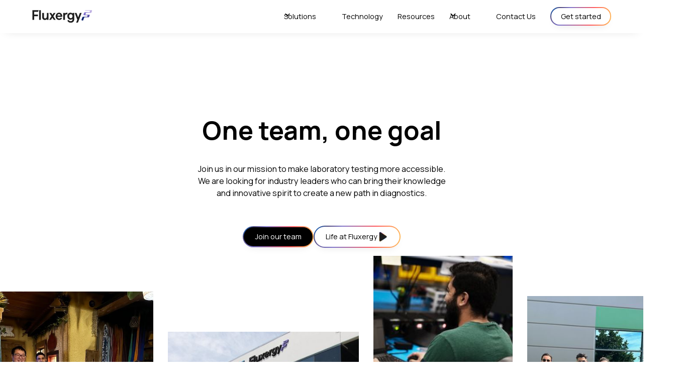

--- FILE ---
content_type: text/html
request_url: https://www.fluxergy.com/careers
body_size: 28633
content:
<!DOCTYPE html><!-- Last Published: Tue Dec 02 2025 23:43:57 GMT+0000 (Coordinated Universal Time) --><html data-wf-domain="www.fluxergy.com" data-wf-page="64788afc446af63574c71707" data-wf-site="6470c2fa7e31051a48246f5f"><head><meta charset="utf-8"/><title>Careers at Fluxergy</title><meta content="See our most recent open positions and join our team." name="description"/><meta content="Careers at Fluxergy" property="og:title"/><meta content="See our most recent open positions and join our team." property="og:description"/><meta content="https://cdn.prod.website-files.com/6470c2fa7e31051a48246f5f/64b1c704a440469bf85aad08_Fluxergy%20Opengraph%20Image.jpg" property="og:image"/><meta content="Careers at Fluxergy" property="twitter:title"/><meta content="See our most recent open positions and join our team." property="twitter:description"/><meta content="https://cdn.prod.website-files.com/6470c2fa7e31051a48246f5f/64b1c704a440469bf85aad08_Fluxergy%20Opengraph%20Image.jpg" property="twitter:image"/><meta property="og:type" content="website"/><meta content="summary_large_image" name="twitter:card"/><meta content="width=device-width, initial-scale=1" name="viewport"/><meta content="jjVyIqCyamZayeyjnMsjLgt-3yzOZ65pNuxxd57acV8" name="google-site-verification"/><link href="https://cdn.prod.website-files.com/6470c2fa7e31051a48246f5f/css/fluxergy.webflow.shared.3970784a5.min.css" rel="stylesheet" type="text/css"/><link href="https://fonts.googleapis.com" rel="preconnect"/><link href="https://fonts.gstatic.com" rel="preconnect" crossorigin="anonymous"/><script src="https://ajax.googleapis.com/ajax/libs/webfont/1.6.26/webfont.js" type="text/javascript"></script><script type="text/javascript">WebFont.load({  google: {    families: ["Oswald:200,300,400,500,600,700","Manrope:200,300,regular,500,600,700,800","Plus Jakarta Sans:200,300,regular,500,600,700,800,200italic,300italic,italic,500italic,600italic,700italic,800italic"]  }});</script><script type="text/javascript">!function(o,c){var n=c.documentElement,t=" w-mod-";n.className+=t+"js",("ontouchstart"in o||o.DocumentTouch&&c instanceof DocumentTouch)&&(n.className+=t+"touch")}(window,document);</script><link href="https://cdn.prod.website-files.com/6470c2fa7e31051a48246f5f/6495bb66bf3cab4745d78f12_Fluxergy_favicon.png" rel="shortcut icon" type="image/x-icon"/><link href="https://cdn.prod.website-files.com/6470c2fa7e31051a48246f5f/6495bb6c64ea7ec96f6577d9_Fluxergy_webicon.png" rel="apple-touch-icon"/><script src="https://www.google.com/recaptcha/api.js" type="text/javascript"></script><!-- Please keep this css code to improve the font quality-->
<style>
  * {
  -webkit-font-smoothing: antialiased;
  -moz-osx-font-smoothing: grayscale;
  -o-font-smoothing: antialiased;
}
</style>

<!-- Finsweet Cookie Consent -->
<script async src="https://cdn.jsdelivr.net/npm/@finsweet/cookie-consent@1/fs-cc.js" fs-cc-mode="opt-out"></script>

<!-- [Attributes by Finsweet] Custom Form Select -->
<script defer src="https://cdn.jsdelivr.net/npm/@finsweet/attributes-selectcustom@1/selectcustom.js"></script>
<!-- [Attributes by Finsweet] Mirror click events -->
<script defer src="https://cdn.jsdelivr.net/npm/@finsweet/attributes-mirrorclick@1/mirrorclick.js"></script>

<!-- Google Tag Manager -->
<script>(function(w,d,s,l,i){w[l]=w[l]||[];w[l].push({'gtm.start':
new Date().getTime(),event:'gtm.js'});var f=d.getElementsByTagName(s)[0],
j=d.createElement(s),dl=l!='dataLayer'?'&l='+l:'';j.async=true;j.src=
'https://www.googletagmanager.com/gtm.js?id='+i+dl;f.parentNode.insertBefore(j,f);
})(window,document,'script','dataLayer','GTM-WJF4V5M');</script>
<!-- End Google Tag Manager --></head><body><div class="set-all-components-to-display-none-and-use-this-div-to-create-a-symbol"><div fs-cc="banner" class="fs-cc-banner_component"><div class="fs-cc-banner_container"><div class="text-size-small">By clicking <strong>“Accept”</strong>, you agree to the storing of cookies on your device to enhance site navigation, analyze site usage, and assist in our marketing efforts. View <a href="/legal/privacy-policy" class="text-style-link">Privacy Policy</a> for more information.</div><div class="fs-cc-banner_buttons-wrapper"><div class="fs-cc-banner_buttons"><a fs-cc="open-preferences" href="#" class="button is-link is-small">Preferences</a><div class="button-outline"><a fs-cc="deny" href="#" class="button is-alternate is-small w-button">Deny</a></div><div class="button-outline"><a fs-cc="allow" href="#" class="button is-small w-button">Accept</a></div></div><div fs-cc="close" class="fs-cc-banner_close"><div class="fs-cc-banner_close-icon w-embed"><svg fill="currentColor" aria-hidden="true" focusable="false" viewBox="0 0 16 16">
	<path d="M9.414 8l4.293-4.293-1.414-1.414L8 6.586 3.707 2.293 2.293 3.707 6.586 8l-4.293 4.293 1.414 1.414L8 9.414l4.293 4.293 1.414-1.414L9.414 8z"></path>
</svg></div></div></div></div><div fs-cc="interaction" class="fs-cc-banner_trigger"></div></div><div fs-cc="manager" class="fs-cc-manager_component"><div fs-cc="open-preferences" class="fs-cc-manager_button"><div class="fs-cc-manager_icon w-embed"><svg viewBox="0 0 54 54" fill="none" xmlns="http://www.w3.org/2000/svg">
<g clip-path="url(#clip0)">
<path d="M52.631 30.3899C52.229 30.4443 51.8161 30.4769 51.3924 30.4769C47.5135 30.4769 44.2322 27.9344 43.1022 24.4358C42.9066 23.8382 42.4177 23.371 41.7984 23.2624C35.3553 22.0346 30.4877 16.3847 30.4877 9.5831C30.4877 6.72555 31.3461 4.07445 32.8237 1.86881C33.1714 1.34728 32.8781 0.641046 32.2588 0.521529C30.5529 0.173843 28.8036 0 27 0C12.093 0 0 12.093 0 27C0 41.907 12.093 54 27 54C40.4402 54 51.5553 44.2213 53.6415 31.3678C53.7392 30.7811 53.2068 30.303 52.631 30.3899Z" fill="#4264D1"/>
<path d="M14.8093 21.7738C16.7355 21.7738 18.297 20.2123 18.297 18.2861C18.297 16.3599 16.7355 14.7984 14.8093 14.7984C12.883 14.7984 11.3215 16.3599 11.3215 18.2861C11.3215 20.2123 12.883 21.7738 14.8093 21.7738Z" fill="#6CE2FF"/>
<path d="M16.5477 38.3215C17.9879 38.3215 19.1554 37.154 19.1554 35.7138C19.1554 34.2737 17.9879 33.1062 16.5477 33.1062C15.1075 33.1062 13.9401 34.2737 13.9401 35.7138C13.9401 37.154 15.1075 38.3215 16.5477 38.3215Z" fill="#6CE2FF"/>
<path d="M38.2129 7.06237L37.963 8.56177C37.7565 9.78953 38.4519 10.9956 39.6254 11.441L41.8419 12.2668C43.2978 12.8101 44.9167 11.9626 45.297 10.4523L46.0901 7.3014C46.5791 5.33481 44.7429 3.58551 42.8089 4.16137L40.06 4.98712C39.093 5.26961 38.3759 6.07364 38.2129 7.06237Z" fill="#6CE2FF"/>
<path d="M47.0354 16.5477L45.9815 17.0692C45.1557 17.4821 44.7972 18.4708 45.1557 19.3183L46.0032 21.2958C46.5139 22.4909 48.1111 22.7191 48.9477 21.7195L50.3058 20.0897C50.9469 19.3183 50.8056 18.1774 50.0125 17.5799L48.8608 16.7106C48.3284 16.3195 47.6221 16.2543 47.0354 16.5477Z" fill="#6CE2FF"/>
<path d="M52.2615 13.06C53.2216 13.06 53.9999 12.2816 53.9999 11.3215C53.9999 10.3614 53.2216 9.5831 52.2615 9.5831C51.3014 9.5831 50.5231 10.3614 50.5231 11.3215C50.5231 12.2816 51.3014 13.06 52.2615 13.06Z" fill="#6CE2FF"/>
<path d="M30.2704 50.7296C15.3634 50.7296 3.27042 38.6366 3.27042 23.7296C3.27042 17.1018 5.66076 11.039 9.61569 6.34528C3.73763 11.2998 0 18.7099 0 27C0 41.907 12.093 54 27 54C35.2901 54 42.7002 50.2732 47.6439 44.3952C42.9501 48.3501 36.8873 50.7296 30.2704 50.7296Z" fill="#4264D1"/>
<path d="M42.2222 10.2459C40.7662 9.70263 39.897 8.19236 40.1469 6.64951L40.4403 4.86761L40.0274 4.98713C39.0712 5.26963 38.365 6.07365 38.202 7.06238L37.9521 8.56178C37.7457 9.78955 38.4411 10.9956 39.6145 11.4411L41.831 12.2668C43.0044 12.7014 44.2648 12.2342 44.9167 11.2563L42.2222 10.2459Z" fill="#4264D1"/>
<path d="M47.8612 20.1658L46.905 17.9276C46.7203 17.5038 46.7095 17.0584 46.8181 16.6455L45.9815 17.0692C45.1557 17.4821 44.7972 18.4708 45.1557 19.3183L46.0032 21.2958C46.5139 22.491 48.1111 22.7191 48.9477 21.7195L49.2845 21.3175C48.6869 21.198 48.1328 20.8069 47.8612 20.1658Z" fill="#4264D1"/>
<path d="M16.6563 19.9268C14.7332 19.9268 13.1686 18.3622 13.1686 16.4391C13.1686 15.961 13.2664 15.4938 13.4402 15.0809C12.1907 15.6133 11.3107 16.8519 11.3107 18.2861C11.3107 20.2093 12.8753 21.7739 14.7984 21.7739C16.2435 21.7739 17.4821 20.8938 18.0036 19.6443C17.6016 19.829 17.1344 19.9268 16.6563 19.9268Z" fill="white"/>
<path d="M17.9059 36.9634C16.4608 36.9634 15.2982 35.79 15.2982 34.3557C15.2982 33.9863 15.3743 33.6386 15.5155 33.3235C14.592 33.7256 13.9401 34.6491 13.9401 35.7248C13.9401 37.1698 15.1135 38.3324 16.5477 38.3324C17.6234 38.3324 18.5469 37.6805 18.9489 36.757C18.623 36.8873 18.2753 36.9634 17.9059 36.9634Z" fill="white"/>
<path d="M33.0954 41.8093C35.0216 41.8093 36.5831 40.2477 36.5831 38.3215C36.5831 36.3953 35.0216 34.8338 33.0954 34.8338C31.1692 34.8338 29.6077 36.3953 29.6077 38.3215C29.6077 40.2477 31.1692 41.8093 33.0954 41.8093Z" fill="#6CE2FF"/>
<path d="M34.9425 39.9513C33.0193 39.9513 31.4547 38.3867 31.4547 36.4636C31.4547 35.9855 31.5525 35.5183 31.7264 35.1054C30.4769 35.6378 29.5968 36.8765 29.5968 38.3107C29.5968 40.2338 31.1614 41.7984 33.0845 41.7984C34.5296 41.7984 35.7682 40.9183 36.2898 39.6688C35.8877 39.8535 35.4314 39.9513 34.9425 39.9513Z" fill="white"/>
<path d="M27.8063 22.9281C27.9601 21.9804 27.3165 21.0874 26.3688 20.9336C25.421 20.7798 24.5281 21.4234 24.3743 22.3711C24.2205 23.3188 24.864 24.2118 25.8118 24.3656C26.7595 24.5194 27.6525 23.8758 27.8063 22.9281Z" fill="#6CE2FF"/>
<path d="M42.6785 35.6487C42.798 35.6487 42.9284 35.6161 43.0371 35.5618C43.4391 35.3553 43.602 34.8664 43.4065 34.4644L42.5373 32.726C42.3308 32.3239 41.8419 32.161 41.4399 32.3565C41.0379 32.563 40.8749 33.0519 41.0705 33.4539L41.9397 35.1924C42.0918 35.4857 42.3743 35.6487 42.6785 35.6487Z" fill="white"/>
<path d="M33.0954 30.4225C33.2149 30.4225 33.3453 30.39 33.4539 30.3356L35.1923 29.4664C35.5944 29.26 35.7573 28.771 35.5618 28.369C35.3553 27.967 34.8664 27.804 34.4644 27.9996L32.726 28.8688C32.3239 29.0753 32.161 29.5642 32.3565 29.9662C32.5087 30.2596 32.802 30.4225 33.0954 30.4225Z" fill="white"/>
<path d="M8.85515 28.2386C8.9964 28.5211 9.28976 28.6841 9.58312 28.6841C9.70263 28.6841 9.83302 28.6515 9.94167 28.5972C10.3437 28.3908 10.5067 27.9018 10.3111 27.4998L9.44187 25.7614C9.23543 25.3594 8.7465 25.1964 8.34449 25.392C7.94247 25.5984 7.7795 26.0873 7.97507 26.4894L8.85515 28.2386Z" fill="white"/>
<path d="M22.2845 41.9505L20.5461 42.8197C20.1441 43.0262 19.9811 43.5151 20.1767 43.9171C20.3179 44.1996 20.6113 44.3626 20.9046 44.3626C21.0242 44.3626 21.1545 44.33 21.2632 44.2757L23.0016 43.4064C23.4036 43.2 23.5666 42.7111 23.371 42.3091C23.1755 41.907 22.6865 41.7441 22.2845 41.9505Z" fill="white"/>
<path d="M23.2189 9.00724L22.3497 8.13802C22.0346 7.82293 21.5131 7.82293 21.198 8.13802C20.8829 8.45311 20.8829 8.97464 21.198 9.28973L22.0672 10.1589C22.2302 10.3219 22.4366 10.398 22.6431 10.398C22.8495 10.398 23.0559 10.3219 23.2189 10.1589C23.5449 9.84385 23.5449 9.32233 23.2189 9.00724Z" fill="white"/>
<path d="M19.4596 28.1626C19.1445 28.4777 19.1445 28.9992 19.4596 29.3143L20.3288 30.1835C20.4918 30.3465 20.6982 30.4226 20.9047 30.4226C21.1111 30.4226 21.3175 30.3465 21.4805 30.1835C21.7956 29.8684 21.7956 29.3469 21.4805 29.0318L20.6113 28.1626C20.2853 27.8475 19.7747 27.8475 19.4596 28.1626Z" fill="white"/>
<path d="M29.6729 47.0354V47.9046C29.6729 48.3501 30.0423 48.7195 30.4877 48.7195C30.9332 48.7195 31.3026 48.3501 31.3026 47.9046V47.0354C31.3026 46.5899 30.9332 46.2205 30.4877 46.2205C30.0423 46.2205 29.6729 46.5791 29.6729 47.0354Z" fill="white"/>
<path d="M25.8374 15.3851L26.7067 14.5159C27.0217 14.2008 27.0217 13.6793 26.7067 13.3642C26.3916 13.0491 25.87 13.0491 25.5549 13.3642L24.6857 14.2334C24.3706 14.5485 24.3706 15.07 24.6857 15.3851C24.8487 15.5481 25.0551 15.6241 25.2616 15.6241C25.468 15.6241 25.6745 15.5372 25.8374 15.3851Z" fill="white"/>
</g>
<defs>
<clipPath id="clip0">
<rect width="54" height="54" fill="white"/>
</clipPath>
</defs>
</svg></div></div><div fs-cc="interaction" class="fs-cc-manager_trigger"></div></div><div fs-cc-scroll="disable" fs-cc="preferences" class="fs-cc-prefs_component w-form"><form id="cookie-preferences" name="wf-form-Cookie-Preferences" data-name="Cookie Preferences" method="get" class="fs-cc-prefs_form" data-wf-page-id="64788afc446af63574c71707" data-wf-element-id="cda80397-79b7-998f-84d0-5250c817aaee" data-turnstile-sitekey="0x4AAAAAAAQTptj2So4dx43e"><div fs-cc="close" class="fs-cc-prefs_close"><div class="fs-cc-prefs_close-icon w-embed"><svg fill="currentColor" aria-hidden="true" focusable="false" viewBox="0 0 16 16">
	<path d="M9.414 8l4.293-4.293-1.414-1.414L8 6.586 3.707 2.293 2.293 3.707 6.586 8l-4.293 4.293 1.414 1.414L8 9.414l4.293 4.293 1.414-1.414L9.414 8z"></path>
</svg></div></div><div class="fs-cc-prefs_content"><div class="fs-cc-prefs_space-small"><div class="text-size-large text-weight-bold">Privacy Preference Center</div></div><div class="fs-cc-prefs_space-small"><div class="text-size-small">When you visit websites, they may store or retrieve data in your browser. This storage is often necessary for the basic functionality of the website. The storage may be used for marketing, analytics, and personalization of the site, such as storing your preferences. Privacy is important to us, so you have the option of disabling certain types of storage that may not be necessary for the basic functioning of the website. Blocking categories may impact your experience on the website.</div></div><div class="fs-cc-prefs_space-medium"><div class="button-outline"><a fs-cc="deny" href="#" class="button is-alternate w-button">Reject all cookies</a></div><div class="button-outline"><a fs-cc="allow" href="#" class="button w-button">Allow all cookies</a></div></div><div class="fs-cc-prefs_space-small"><div class="fs-cc-prefs_title">Manage Consent Preferences by Category</div></div><div class="fs-cc-prefs_option"><div class="fs-cc-prefs_toggle-wrapper"><div class="text-weight-bold">Essential</div><div class="fs-cc-prefs_text"><strong>Always Active</strong></div></div><div class="text-size-small">These items are required to enable basic website functionality.</div></div><div class="fs-cc-prefs_option"><div class="fs-cc-prefs_toggle-wrapper"><div class="text-weight-bold">Marketing</div><label class="w-checkbox fs-cc-prefs_checkbox-field"><input type="checkbox" id="marketing-2" name="marketing-2" data-name="Marketing 2" fs-cc-checkbox="marketing" class="w-checkbox-input fs-cc-prefs_checkbox"/><span for="marketing-2" class="fs-cc-prefs_checkbox-label w-form-label">Essential</span><div class="fs-cc-prefs_toggle"></div></label></div><div class="text-size-small">These items are used to deliver advertising that is more relevant to you and your interests. They may also be used to limit the number of times you see an advertisement and measure the effectiveness of advertising campaigns. Advertising networks usually place them with the website operator’s permission.</div></div><div class="fs-cc-prefs_option"><div class="fs-cc-prefs_toggle-wrapper"><div class="text-weight-bold">Personalization</div><label class="w-checkbox fs-cc-prefs_checkbox-field"><input type="checkbox" id="personalization-2" name="personalization-2" data-name="Personalization 2" fs-cc-checkbox="personalization" class="w-checkbox-input fs-cc-prefs_checkbox"/><span for="personalization-2" class="fs-cc-prefs_checkbox-label w-form-label">Essential</span><div class="fs-cc-prefs_toggle"></div></label></div><div class="text-size-small">These items allow the website to remember choices you make (such as your user name, language, or the region you are in) and provide enhanced, more personal features. For example, a website may provide you with local weather reports or traffic news by storing data about your current location.</div></div><div class="fs-cc-prefs_option"><div class="fs-cc-prefs_toggle-wrapper"><div class="text-weight-bold">Analytics</div><label class="w-checkbox fs-cc-prefs_checkbox-field"><input type="checkbox" id="analytics-2" name="analytics-2" data-name="Analytics 2" fs-cc-checkbox="analytics" class="w-checkbox-input fs-cc-prefs_checkbox"/><span for="analytics-2" class="fs-cc-prefs_checkbox-label w-form-label">Essential</span><div class="fs-cc-prefs_toggle"></div></label></div><div class="text-size-small">These items help the website operator understand how its website performs, how visitors interact with the site, and whether there may be technical issues. This storage type usually doesn’t collect information that identifies a visitor.</div></div><div class="fs-cc-prefs_buttons-wrapper"><div class="button-outline"><a fs-cc="submit" href="#" class="button w-button">Confirm my preferences and close</a></div></div><input type="submit" data-wait="Please wait..." class="fs-cc-prefs_submit-hide w-button" value="Submit"/><div class="w-embed"><style>
/* smooth scrolling on iOS devices */
.fs-cc-prefs_content{-webkit-overflow-scrolling: touch}
</style></div></div></form><div class="w-form-done"></div><div class="w-form-fail"></div><div fs-cc="close" class="fs-cc-prefs_overlay"></div><div fs-cc="interaction" class="fs-cc-prefs_trigger"></div></div></div><div class="page-wrapper"><div class="global-embeds"><div class="global-gtm w-embed w-iframe"><!-- Google Tag Manager (noscript) -->
<noscript><iframe src="https://www.googletagmanager.com/ns.html?id=GTM-WJF4V5M"
height="0" width="0" style="display:none;visibility:hidden"></iframe></noscript>
<!-- End Google Tag Manager (noscript) --></div><div class="global-styles w-embed"><style>

/* Focus state style for keyboard navigation for the focusable elements */
*[tabindex]:focus-visible,
  input[type="file"]:focus-visible {
   outline: 0.125rem solid #4d65ff;
   outline-offset: 0.125rem;
}

/* Get rid of top margin on first element in any rich text element */
.w-richtext > :not(div):first-child, .w-richtext > div:first-child > :first-child {
  margin-top: 0 !important;
}

/* Get rid of bottom margin on last element in any rich text element */
.w-richtext>:last-child, .w-richtext ol li:last-child, .w-richtext ul li:last-child {
	margin-bottom: 0 !important;
}

/* Prevent all click and hover interaction with an element */
.pointer-events-off {
	pointer-events: none;
}

/* Enables all click and hover interaction with an element */
.pointer-events-on {
  pointer-events: auto;
}

/* Create a class of .div-square which maintains a 1:1 dimension of a div */
.div-square::after {
	content: "";
	display: block;
	padding-bottom: 100%;
}

/* Make sure containers never lose their center alignment */
.container-medium,.container-small, .container-large {
	margin-right: auto !important;
  margin-left: auto !important;
}

/* 
Make the following elements inherit typography styles from the parent and not have hardcoded values. 
Important: You will not be able to style for example "All Links" in Designer with this CSS applied.
Uncomment this CSS to use it in the project. Leave this message for future hand-off.
*/

a,
.w-input,
.w-select,
.w-tab-link,
.w-nav-link,
.w-dropdown-btn,
.w-dropdown-toggle,
.w-dropdown-link {
  color: inherit;
  text-decoration: inherit;
  font-size: inherit;
}


/* Apply "..." after 3 lines of text */
.text-style-3lines {
	display: -webkit-box;
	overflow: hidden;
	-webkit-line-clamp: 3;
	-webkit-box-orient: vertical;
}

/* Apply "..." after 2 lines of text */
.text-style-2lines {
	display: -webkit-box;
	overflow: hidden;
	-webkit-line-clamp: 2;
	-webkit-box-orient: vertical;
}

/* Adds inline flex display */
.display-inlineflex {
  display: inline-flex;
}

/* These classes are never overwritten */
.hide {
  display: none !important;
}

@media screen and (max-width: 991px) {
    .hide, .hide-tablet {
        display: none !important;
    }
}
  @media screen and (max-width: 767px) {
    .hide-mobile-landscape{
      display: none !important;
    }
}
  @media screen and (max-width: 479px) {
    .hide-mobile{
      display: none !important;
    }
}
 
.margin-0 {
  margin: 0rem !important;
}
  
.padding-0 {
  padding: 0rem !important;
}

.spacing-clean {
padding: 0rem !important;
margin: 0rem !important;
}

.margin-top {
  margin-right: 0rem !important;
  margin-bottom: 0rem !important;
  margin-left: 0rem !important;
}

.padding-top {
  padding-right: 0rem !important;
  padding-bottom: 0rem !important;
  padding-left: 0rem !important;
}
  
.margin-right {
  margin-top: 0rem !important;
  margin-bottom: 0rem !important;
  margin-left: 0rem !important;
}

.padding-right {
  padding-top: 0rem !important;
  padding-bottom: 0rem !important;
  padding-left: 0rem !important;
}

.margin-bottom {
  margin-top: 0rem !important;
  margin-right: 0rem !important;
  margin-left: 0rem !important;
}

.padding-bottom {
  padding-top: 0rem !important;
  padding-right: 0rem !important;
  padding-left: 0rem !important;
}

.margin-left {
  margin-top: 0rem !important;
  margin-right: 0rem !important;
  margin-bottom: 0rem !important;
}
  
.padding-left {
  padding-top: 0rem !important;
  padding-right: 0rem !important;
  padding-bottom: 0rem !important;
}
  
.margin-horizontal {
  margin-top: 0rem !important;
  margin-bottom: 0rem !important;
}

.padding-horizontal {
  padding-top: 0rem !important;
  padding-bottom: 0rem !important;
}

.margin-vertical {
  margin-right: 0rem !important;
  margin-left: 0rem !important;
}
  
.padding-vertical {
  padding-right: 0rem !important;
  padding-left: 0rem !important;
}

/* Apply "..." at 100% width */
.truncate-width { 
		width: 100%; 
    white-space: nowrap; 
    overflow: hidden; 
    text-overflow: ellipsis; 
}
/* Removes native scrollbar */
.no-scrollbar {
    -ms-overflow-style: none;
    overflow: -moz-scrollbars-none; 
}

.no-scrollbar::-webkit-scrollbar {
    display: none;
}

  html { font-size: calc(0.625rem + 0.41666666666666663vw); }
  @media screen and (max-width:1920px) { html { font-size: calc(0.625rem + 0.41666666666666674vw); } }
  @media screen and (max-width:1440px) { html { font-size: calc(0.1964285714285715rem + 0.8928571428571428vw); } }
  @media screen and (max-width:991px) { html { font-size: 1rem; } }
  @media screen and (max-width:479px) { html { font-size: calc(0.4351415094339622rem + 1.886792452830189vw); } }
  @media screen and (max-width:320px) { html { font-size: 0.8125rem; } }


[data-border="gradient"] {
    background-image: radial-gradient(circle farthest-corner at 0% 0%, #0762c1, #50497e 16%, #8075ca 32%, #ff585d 69%, #ffbf58);
}

[data-border="none"] {
    background-image: none;
}

[data-card-bg="faded white"] {
    background-color: rgba(255, 255, 255, 0.1); /* White with 10% opacity */
}

[data-card-bg="transparent"] {
    background-color: transparent;
}

[data-card-bg="white"] {
    background-color: white;
}

[data-bg-card-color="faded white"] {
    background-color: rgba(255, 255, 255, 0.1); /* White with 10% opacity */
}

[data-bg-card-color="transparent"] {
    background-color: transparent;
}

[data-bg-card-color="white"] {
    background-color: white;
}






</style></div></div><div data-animation="default" class="navbar_component w-nav" data-easing2="ease" fs-scrolldisable-element="smart-nav" data-easing="ease" data-collapse="medium" data-w-id="ff13f16b-7155-3607-528c-2a3a1f732b12" role="banner" data-duration="400"><div class="navbar_container"><a href="/" class="navbar_logo-link w-nav-brand"><img src="https://cdn.prod.website-files.com/6470c2fa7e31051a48246f5f/64c2cecd2cd1e100c27a7442_Fluxergy_Logo_LU_FC_LB_RGB%201.svg" loading="lazy" width="120" alt="" class="navbar_logo"/></a><nav role="navigation" class="navbar_menu is-page-height-tablet w-nav-menu"><div class="navbar_link-wrapper"><div data-hover="true" data-delay="200" data-w-id="815e0e22-1b4e-dd8a-d4f8-0419ee2d215c" class="navbar_menu-dropdown w-dropdown"><div class="navbar_dropdown-toggle w-dropdown-toggle"><div class="dropdown-icon w-embed"><svg width=" 100%" height=" 100%" viewBox="0 0 16 16" fill="none" xmlns="http://www.w3.org/2000/svg">
<path fill-rule="evenodd" clip-rule="evenodd" d="M2.55806 6.29544C2.46043 6.19781 2.46043 6.03952 2.55806 5.94189L3.44195 5.058C3.53958 4.96037 3.69787 4.96037 3.7955 5.058L8.00001 9.26251L12.2045 5.058C12.3021 4.96037 12.4604 4.96037 12.5581 5.058L13.4419 5.94189C13.5396 6.03952 13.5396 6.19781 13.4419 6.29544L8.17678 11.5606C8.07915 11.6582 7.92086 11.6582 7.82323 11.5606L2.55806 6.29544Z" fill="currentColor"/>
</svg></div><div>Solutions</div></div><nav class="navbar_dropdown-list w-dropdown-list"><div class="navbar_dropdown-content"><div id="w-node-_815e0e22-1b4e-dd8a-d4f8-0419ee2d2163-1f732b12" class="navbar_dropdown-link-list"><div><h4 class="text-size-small text-weight-semibold"><a href="#">Human Health</a></h4></div><div id="w-node-_98eb8b21-fd43-54fb-f37c-fc98df6563d5-1f732b12" class="w-dyn-list"><div role="list" class="w-dyn-items"><div role="listitem" class="w-dyn-item"><a href="/assay/hvre-influenza-rsv-sars-cov-2-respiratory-panel" class="navbar_dropdown-link w-inline-block"><div class="navbar_icon-wrapper"><img width="24" alt="HVRe Influenza / RSV / SARS-CoV-2 Respiratory Panel" src="https://cdn.prod.website-files.com/6470ddeace777a55f309f7e3/6494fb5efafb315ae1508a0e_Human%20Diagnostics%201%20Black.png" loading="lazy" class="nav-item_icon"/></div><div class="navbar_text-wrapper"><div class="text-weight-semibold navbar_dropdown-list">HVRe Influenza / RSV / SARS-CoV-2 Respiratory Panel</div></div></a></div><div role="listitem" class="w-dyn-item"><a href="/assay/covid-19" class="navbar_dropdown-link w-inline-block"><div class="navbar_icon-wrapper"><img width="24" alt="COVID-19 PCR" src="https://cdn.prod.website-files.com/6470ddeace777a55f309f7e3/6494fb5efafb315ae1508a0e_Human%20Diagnostics%201%20Black.png" loading="lazy" class="nav-item_icon"/></div><div class="navbar_text-wrapper"><div class="text-weight-semibold navbar_dropdown-list">COVID-19 PCR</div></div></a></div></div></div><a href="https://www.fluxergy.com/market/developers" class="navbar_dropdown-link w-inline-block"><div class="navbar_icon-wrapper"><img loading="lazy" src="https://cdn.prod.website-files.com/6470c2fa7e31051a48246f5f/64ac7c9352d7bf5e3944caf2_Platform%202%20Black.png" alt="" class="icon-1x1-xsmall"/></div><div id="w-node-_256313f2-5160-d748-f4d3-7ced4cb86966-1f732b12" class="navbar_text-wrapper"><div class="text-weight-semibold">Developers</div></div></a></div><div id="w-node-_815e0e22-1b4e-dd8a-d4f8-0419ee2d218b-1f732b12" class="navbar_dropdown-link-list"><h4 class="text-size-small text-weight-semibold"><a href="#">Animal Health</a></h4><div class="w-dyn-list"><div role="list" class="w-dyn-items"><div role="listitem" class="w-dyn-item"><a href="/assay/equine-multiplex-panel" class="navbar_dropdown-link w-inline-block"><div class="navbar_icon-wrapper"><img width="24" alt="Equine Multiplex Panel" src="https://cdn.prod.website-files.com/6470c2fa7e31051a48246f5f/689e8298b2b5f9f3460a71c0_shutterstock_2578843267-removebg-preview.png" loading="lazy" class="nav-item_icon"/></div><div class="navbar_text-wrapper"><div class="text-weight-semibold navbar_dropdown-list">Equine Multiplex Panel</div></div></a></div><div role="listitem" class="w-dyn-item"><a href="/assay/salmonella-spp-environmental" class="navbar_dropdown-link w-inline-block"><div class="navbar_icon-wrapper"><img width="24" alt="Environmental Salmonella" src="https://cdn.prod.website-files.com/6470c2fa7e31051a48246f5f/689e8298b2b5f9f3460a71c0_shutterstock_2578843267-removebg-preview.png" loading="lazy" class="nav-item_icon"/></div><div class="navbar_text-wrapper"><div class="text-weight-semibold navbar_dropdown-list">Environmental Salmonella</div></div></a></div><div role="listitem" class="w-dyn-item"><a href="/assay/streptococcus-equi-equi" class="navbar_dropdown-link w-inline-block"><div class="navbar_icon-wrapper"><img width="24" alt="Streptococcus equi subsp. equi" src="https://cdn.prod.website-files.com/6470c2fa7e31051a48246f5f/689e8298b2b5f9f3460a71c0_shutterstock_2578843267-removebg-preview.png" loading="lazy" class="nav-item_icon"/></div><div class="navbar_text-wrapper"><div class="text-weight-semibold navbar_dropdown-list">Streptococcus equi subsp. equi</div></div></a></div><div role="listitem" class="w-dyn-item"><a href="/assay/equine-herpesvirus" class="navbar_dropdown-link w-inline-block"><div class="navbar_icon-wrapper"><img width="24" alt="Equine Herpesvirus 1 (EHV-1)" src="https://cdn.prod.website-files.com/6470c2fa7e31051a48246f5f/689e8298b2b5f9f3460a71c0_shutterstock_2578843267-removebg-preview.png" loading="lazy" class="nav-item_icon"/></div><div class="navbar_text-wrapper"><div class="text-weight-semibold navbar_dropdown-list">Equine Herpesvirus 1 (EHV-1)</div></div></a></div></div></div></div></div></nav></div></div><div data-hover="true" data-delay="200" data-w-id="7310fe20-73bb-f209-8f52-feef3d3bb1c4" class="navbar_menu-dropdown hide w-dropdown"><div class="navbar_dropdown-toggle w-dropdown-toggle"><div class="dropdown-icon w-embed"><svg width=" 100%" height=" 100%" viewBox="0 0 16 16" fill="none" xmlns="http://www.w3.org/2000/svg">
<path fill-rule="evenodd" clip-rule="evenodd" d="M2.55806 6.29544C2.46043 6.19781 2.46043 6.03952 2.55806 5.94189L3.44195 5.058C3.53958 4.96037 3.69787 4.96037 3.7955 5.058L8.00001 9.26251L12.2045 5.058C12.3021 4.96037 12.4604 4.96037 12.5581 5.058L13.4419 5.94189C13.5396 6.03952 13.5396 6.19781 13.4419 6.29544L8.17678 11.5606C8.07915 11.6582 7.92086 11.6582 7.82323 11.5606L2.55806 6.29544Z" fill="currentColor"/>
</svg></div><div>Resources</div></div><nav class="navbar_dropdown-list navbar11_dropdown-list w-dropdown-list"><div id="w-node-_0562f36c-bba1-22ed-fa4a-83b916eccdb1-1f732b12" class="w-dyn-list"><div role="list" class="navbar_dropdown-link-list w-dyn-items"><div role="listitem" class="navbar_dropdown-link w-dyn-item"><div class="navbar_icon-wrapper"><img alt="" loading="lazy" width="24" src="https://cdn.prod.website-files.com/6470ddeace777a55f309f7e3/6494884e49ac83b2f60b5bda_noun-molecule-3549385.png" class="nav-item_icon"/></div><div class="navbar_text-wrapper"><div class="text-weight-semibold navbar_dropdown-list">Equine Herpesvirus 1 (EHV-1)</div><div class="spacing--25rem"></div><p class="text-size-small">Assays (Equine)</p></div><a href="#" class="nav-item_link-overlay w-inline-block w-condition-invisible"></a><a href="#" class="nav-item_link-overlay w-inline-block w-condition-invisible"></a><a href="/assay/equine-herpesvirus" class="nav-item_link-overlay w-inline-block"></a><a href="#" class="nav-item_link-overlay w-inline-block w-condition-invisible"></a></div><div role="listitem" class="navbar_dropdown-link w-dyn-item"><div class="navbar_icon-wrapper"><img alt="" loading="lazy" width="24" src="https://cdn.prod.website-files.com/6470ddeace777a55f309f7e3/6494884e49ac83b2f60b5bda_noun-molecule-3549385.png" class="nav-item_icon"/></div><div class="navbar_text-wrapper"><div class="text-weight-semibold navbar_dropdown-list">Streptococcus equi equi</div><div class="spacing--25rem"></div><p class="text-size-small">Assays (Equine)</p></div><a href="#" class="nav-item_link-overlay w-inline-block w-condition-invisible"></a><a href="#" class="nav-item_link-overlay w-inline-block w-condition-invisible"></a><a href="/assay/streptococcus-equi-equi" class="nav-item_link-overlay w-inline-block"></a><a href="#" class="nav-item_link-overlay w-inline-block w-condition-invisible"></a></div><div role="listitem" class="navbar_dropdown-link w-dyn-item"><div class="navbar_icon-wrapper"><img alt="" loading="lazy" width="24" src="https://cdn.prod.website-files.com/6470ddeace777a55f309f7e3/6494884e49ac83b2f60b5bda_noun-molecule-3549385.png" class="nav-item_icon"/></div><div class="navbar_text-wrapper"><div class="text-weight-semibold navbar_dropdown-list">Environmental Salmonella</div><div class="spacing--25rem"></div><p class="text-size-small">Assays (Equine)</p></div><a href="#" class="nav-item_link-overlay w-inline-block w-condition-invisible"></a><a href="#" class="nav-item_link-overlay w-inline-block w-condition-invisible"></a><a href="/assay/salmonella-spp-environmental" class="nav-item_link-overlay w-inline-block"></a><a href="#" class="nav-item_link-overlay w-inline-block w-condition-invisible"></a></div></div></div></nav></div><div class="navbar_link-wrapper"><a href="/technology" class="navbar12_link w-inline-block"><div>Technology</div></a><a href="/resources" target="_blank" class="navbar12_link w-inline-block"><div>Resources</div></a></div><div data-delay="200" data-hover="true" class="navbar_menu-dropdown w-dropdown"><div class="navbar_dropdown-toggle w-dropdown-toggle"><div class="dropdown-icon w-embed"><svg width=" 100%" height=" 100%" viewBox="0 0 16 16" fill="none" xmlns="http://www.w3.org/2000/svg">
<path fill-rule="evenodd" clip-rule="evenodd" d="M2.55806 6.29544C2.46043 6.19781 2.46043 6.03952 2.55806 5.94189L3.44195 5.058C3.53958 4.96037 3.69787 4.96037 3.7955 5.058L8.00001 9.26251L12.2045 5.058C12.3021 4.96037 12.4604 4.96037 12.5581 5.058L13.4419 5.94189C13.5396 6.03952 13.5396 6.19781 13.4419 6.29544L8.17678 11.5606C8.07915 11.6582 7.92086 11.6582 7.82323 11.5606L2.55806 6.29544Z" fill="currentColor"/>
</svg></div><div>About</div></div><nav class="navbar_dropdown-list navbar11_dropdown-list w-dropdown-list"><a href="/manufacturing" class="navbar_dropdown-link w-inline-block"><div class="navbar_icon-wrapper"><img loading="lazy" src="https://cdn.prod.website-files.com/6470c2fa7e31051a48246f5f/64a716e8e42306c2ec44e2bc_Manufacturing%20Black.png" alt="manufacturing icon" class="nav-item_icon"/></div><div class="navbar_text-wrapper"><div class="text-weight-semibold">Manufacturing</div></div></a><a href="/careers" aria-current="page" class="navbar_dropdown-link w-inline-block w--current"><div class="navbar_icon-wrapper"><img loading="lazy" src="https://cdn.prod.website-files.com/6470c2fa7e31051a48246f5f/64f26b3c43a2bac897487a6f_64a6f6ef411aeebbf730fe10_Careers%201%20Black.png" alt="" class="nav-item_icon"/></div><div class="navbar_text-wrapper"><div class="text-weight-semibold">Careers</div></div></a><a href="https://www.fluxergy.com/news" class="navbar_dropdown-link w-inline-block"><div class="navbar_icon-wrapper"><img loading="lazy" src="https://cdn.prod.website-files.com/6470c2fa7e31051a48246f5f/6781b6bde7a1fc239bd2e208_Untitled-1%203.png" alt="" class="nav-item_icon"/></div><div class="navbar_text-wrapper"><div class="text-weight-semibold">News</div></div></a><a href="/blog" class="navbar_dropdown-link w-inline-block"><div class="navbar_icon-wrapper"><img loading="lazy" src="https://cdn.prod.website-files.com/6470c2fa7e31051a48246f5f/64f26b34aee810c80d2f9928_64a6f72ed2c247ad68b483f5_Blog%201%20Black.png" alt="" class="nav-item_icon"/></div><div class="navbar_text-wrapper"><div class="text-weight-semibold">Blog</div></div></a><a href="/about" class="navbar_dropdown-link w-inline-block"><div class="navbar_icon-wrapper"><img sizes="100vw" srcset="https://cdn.prod.website-files.com/6470c2fa7e31051a48246f5f/689cca67c8e54df6d38da1bb_Fluxergy%20Symbol%20Black%20(1)-p-500.png 500w, https://cdn.prod.website-files.com/6470c2fa7e31051a48246f5f/689cca67c8e54df6d38da1bb_Fluxergy%20Symbol%20Black%20(1)-p-800.png 800w, https://cdn.prod.website-files.com/6470c2fa7e31051a48246f5f/689cca67c8e54df6d38da1bb_Fluxergy%20Symbol%20Black%20(1)-p-1080.png 1080w, https://cdn.prod.website-files.com/6470c2fa7e31051a48246f5f/689cca67c8e54df6d38da1bb_Fluxergy%20Symbol%20Black%20(1)-p-1600.png 1600w, https://cdn.prod.website-files.com/6470c2fa7e31051a48246f5f/689cca67c8e54df6d38da1bb_Fluxergy%20Symbol%20Black%20(1)-p-2000.png 2000w, https://cdn.prod.website-files.com/6470c2fa7e31051a48246f5f/689cca67c8e54df6d38da1bb_Fluxergy%20Symbol%20Black%20(1).png 2400w" alt="" src="https://cdn.prod.website-files.com/6470c2fa7e31051a48246f5f/689cca67c8e54df6d38da1bb_Fluxergy%20Symbol%20Black%20(1).png" loading="lazy" class="nav-item_icon"/></div><div class="navbar_text-wrapper"><div class="text-weight-semibold">About Us</div></div></a></nav></div><div class="navbar_link-wrapper"><a href="/contact/contact-us" class="navbar12_link-2 w-inline-block"><div>Contact Us</div></a></div><div class="navbar_menu-buttons"><div class="button-outline"><a href="/contact/contact-us" class="button is-secondary is-small w-button">Get started</a></div></div></nav><div class="navbar_menu-button w-nav-button"><div class="menu-icon1"><div class="menu-icon1_line-top"></div><div class="menu-icon1_line-middle"><div class="menu-icon_line-middle-inner"></div></div><div class="menu-icon1_line-bottom"></div></div></div></div></div><main class="main-wrapper overflow-hidden"><header data-w-id="341dcd47-8390-641f-6ac2-7de858c22d72" class="section_header_careers fluxergy-careers"><div class="padding-global"><div class="container-large"><div class="padding-section-large-3"><div class="header78_component"><div class="margin-bottom margin-xxlarge"><div class="text-align-center"><div class="max-width-medium"><div class="margin-bottom margin-small"><h1>One team, one goal</h1></div><p class="text-size-medium">Join us in our mission to make laboratory testing more accessible. We are looking for industry leaders who can bring their knowledge and innovative spirit to create a new path in diagnostics.</p><div class="margin-top margin-medium"><div class="button-group is-center"><div class="button-outline"><a href="#open-positions" class="button w-button">Join our team</a></div><div class="button-outline"><a href="#" class="button is-secondary is-icon w-inline-block w-lightbox"><div>Life at Fluxergy</div><img src="https://cdn.prod.website-files.com/6470c2fa7e31051a48246f5f/64768d1d4e355f0af9437abd_play.png" loading="lazy" alt="" class="icon-1x1-xsmall"/><script type="application/json" class="w-json">{
  "items": [
    {
      "url": "https://vimeo.com/845984766",
      "originalUrl": "https://vimeo.com/845984766",
      "width": 940,
      "height": 529,
      "thumbnailUrl": "https://i.vimeocdn.com/video/1698749057-2dfebf4c95002bae70f4a6ea0ab58ab86342e73691ef29370abb5e5f758fe302-d_1280",
      "html": "<iframe class=\"embedly-embed\" src=\"//cdn.embedly.com/widgets/media.html?src=https%3A%2F%2Fplayer.vimeo.com%2Fvideo%2F845984766%3Fapp_id%3D122963&dntp=1&display_name=Vimeo&url=https%3A%2F%2Fvimeo.com%2F845984766&image=https%3A%2F%2Fi.vimeocdn.com%2Fvideo%2F1698749057-2dfebf4c95002bae70f4a6ea0ab58ab86342e73691ef29370abb5e5f758fe302-d_1280&key=96f1f04c5f4143bcb0f2e68c87d65feb&type=text%2Fhtml&schema=vimeo\" width=\"940\" height=\"529\" scrolling=\"no\" title=\"Vimeo embed\" frameborder=\"0\" allow=\"autoplay; fullscreen\" allowfullscreen=\"true\"></iframe>",
      "type": "video"
    }
  ],
  "group": ""
}</script></a></div></div></div></div></div></div><div class="careers-hero_photo-grid-component"><div class="w-layout-grid grid"><div id="w-node-_7603080f-aecd-d46a-4537-5ebb1c9e17b3-74c71707" class="grid-container-padding_bottom"><div class="_1-1"><img src="https://cdn.prod.website-files.com/6470c2fa7e31051a48246f5f/64a73329281ae8c61021fc2b_MicrosoftTeams-image%20(59).jpeg" loading="lazy" sizes="(max-width: 479px) 100vw, 239.984375px" srcset="https://cdn.prod.website-files.com/6470c2fa7e31051a48246f5f/64a73329281ae8c61021fc2b_MicrosoftTeams-image%20(59)-p-500.jpeg 500w, https://cdn.prod.website-files.com/6470c2fa7e31051a48246f5f/64a73329281ae8c61021fc2b_MicrosoftTeams-image%20(59).jpeg 700w" alt="" class="image-full-cover-2 is-absolute"/></div><div class="_1-2"><img src="https://cdn.prod.website-files.com/6470c2fa7e31051a48246f5f/64a732e995ee0f39b99e9c49_MicrosoftTeams-image%20(63).jpeg" loading="lazy" sizes="(max-width: 479px) 100vw, 240px" srcset="https://cdn.prod.website-files.com/6470c2fa7e31051a48246f5f/64a732e995ee0f39b99e9c49_MicrosoftTeams-image%20(63)-p-500.jpeg 500w, https://cdn.prod.website-files.com/6470c2fa7e31051a48246f5f/64a732e995ee0f39b99e9c49_MicrosoftTeams-image%20(63)-p-800.jpeg 800w, https://cdn.prod.website-files.com/6470c2fa7e31051a48246f5f/64a732e995ee0f39b99e9c49_MicrosoftTeams-image%20(63)-p-1080.jpeg 1080w, https://cdn.prod.website-files.com/6470c2fa7e31051a48246f5f/64a732e995ee0f39b99e9c49_MicrosoftTeams-image%20(63).jpeg 1500w" alt="" class="image-full-cover-2 is-absolute"/></div></div><div id="w-node-_7603080f-aecd-d46a-4537-5ebb1c9e17b8-74c71707" class="grid-container-padding_top"><div class="_2-1"><img src="https://cdn.prod.website-files.com/6470c2fa7e31051a48246f5f/6473971ff753275fb13469ce_fluxergy-office-opening.jpg" loading="lazy" sizes="(max-width: 479px) 100vw, 239.984375px" srcset="https://cdn.prod.website-files.com/6470c2fa7e31051a48246f5f/6473971ff753275fb13469ce_fluxergy-office-opening-p-500.jpg 500w, https://cdn.prod.website-files.com/6470c2fa7e31051a48246f5f/6473971ff753275fb13469ce_fluxergy-office-opening-p-800.jpg 800w, https://cdn.prod.website-files.com/6470c2fa7e31051a48246f5f/6473971ff753275fb13469ce_fluxergy-office-opening.jpg 810w" alt="people celebrating Fluxergy office opening" class="image-full-cover-2 is-absolute"/></div><div class="_2-2"><img src="https://cdn.prod.website-files.com/6470c2fa7e31051a48246f5f/64826894a2da0f97e2588800_DSC01959_RE.jpg" loading="lazy" sizes="(max-width: 479px) 100vw, 239.984375px" srcset="https://cdn.prod.website-files.com/6470c2fa7e31051a48246f5f/64826894a2da0f97e2588800_DSC01959_RE-p-500.jpg 500w, https://cdn.prod.website-files.com/6470c2fa7e31051a48246f5f/64826894a2da0f97e2588800_DSC01959_RE.jpg 639w" alt="People working in Fluxergy facility" class="image-full-cover-2 is-absolute"/></div></div><div id="w-node-_7603080f-aecd-d46a-4537-5ebb1c9e17bd-74c71707" class="grid-container-padding_bottom"><div class="_3-1"><img src="https://cdn.prod.website-files.com/6470c2fa7e31051a48246f5f/64826893ec919f6601adc8f2_DSC01930_RE.jpg" loading="lazy" sizes="(max-width: 479px) 100vw, 239.984375px" srcset="https://cdn.prod.website-files.com/6470c2fa7e31051a48246f5f/64826893ec919f6601adc8f2_DSC01930_RE-p-500.jpg 500w, https://cdn.prod.website-files.com/6470c2fa7e31051a48246f5f/64826893ec919f6601adc8f2_DSC01930_RE.jpg 635w" alt="Person working at desk" class="image-full-cover-2 is-absolute"/></div><div class="_3-2"><img src="https://cdn.prod.website-files.com/6470c2fa7e31051a48246f5f/64a73329e9c703c5b54b1ffc_MicrosoftTeams-image%20(68).jpeg" loading="lazy" sizes="(max-width: 479px) 100vw, 239.984375px" srcset="https://cdn.prod.website-files.com/6470c2fa7e31051a48246f5f/64a73329e9c703c5b54b1ffc_MicrosoftTeams-image%20(68)-p-500.jpeg 500w, https://cdn.prod.website-files.com/6470c2fa7e31051a48246f5f/64a73329e9c703c5b54b1ffc_MicrosoftTeams-image%20(68).jpeg 700w" alt="" class="image-full-cover-2 is-absolute"/></div></div><div id="w-node-_7603080f-aecd-d46a-4537-5ebb1c9e17c2-74c71707" class="grid-container-padding_top"><div class="_4-1"><img src="https://cdn.prod.website-files.com/6470c2fa7e31051a48246f5f/64a732eae9c703c5b54adec4_MicrosoftTeams-image%20(62).jpeg" loading="lazy" sizes="(max-width: 479px) 100vw, 240px" srcset="https://cdn.prod.website-files.com/6470c2fa7e31051a48246f5f/64a732eae9c703c5b54adec4_MicrosoftTeams-image%20(62)-p-500.jpeg 500w, https://cdn.prod.website-files.com/6470c2fa7e31051a48246f5f/64a732eae9c703c5b54adec4_MicrosoftTeams-image%20(62)-p-800.jpeg 800w, https://cdn.prod.website-files.com/6470c2fa7e31051a48246f5f/64a732eae9c703c5b54adec4_MicrosoftTeams-image%20(62)-p-1080.jpeg 1080w, https://cdn.prod.website-files.com/6470c2fa7e31051a48246f5f/64a732eae9c703c5b54adec4_MicrosoftTeams-image%20(62).jpeg 1500w" alt="" class="image-full-cover-2 is-absolute"/></div><div class="_4-2"><img src="https://cdn.prod.website-files.com/6470c2fa7e31051a48246f5f/64818dc74c8aa83e0bc1a869_proprietary.jpg" loading="lazy" sizes="(max-width: 479px) 100vw, 239.984375px" srcset="https://cdn.prod.website-files.com/6470c2fa7e31051a48246f5f/64818dc74c8aa83e0bc1a869_proprietary-p-500.jpg 500w, https://cdn.prod.website-files.com/6470c2fa7e31051a48246f5f/64818dc74c8aa83e0bc1a869_proprietary.jpg 636w" alt="Manufacturing facility worker" class="image-full-cover-2 is-absolute"/></div></div></div><div class="careers-hero_photo-grid-row is-row-1"></div><div class="careers-hero_photo-grid-row is-row-2"></div><div class="careers-hero_photo-grid-row is-row-3"></div><div class="careers-hero_photo-grid-row is-row-4"></div></div></div></div></div></div><div class="w-embed"><style>
@media screen and (min-width: 1700px) and (max-width: 2100px) {
  .section_header78.fluxergy-careers {
	min-height: 100rem; }
}

@media screen and (min-width: 2101px) {
  .section_header78.fluxergy-careers {
	min-height: 110rem; }
}

</style></div><div class="header66_background-video-wrapper hide"><div data-poster-url="https://cdn.prod.website-files.com/6470c2fa7e31051a48246f5f/64968c70a850f60e033e70dd_life_at_fluxergy (720p)-poster-00001.jpg" data-video-urls="https://cdn.prod.website-files.com/6470c2fa7e31051a48246f5f/64968c70a850f60e033e70dd_life_at_fluxergy (720p)-transcode.mp4,https://cdn.prod.website-files.com/6470c2fa7e31051a48246f5f/64968c70a850f60e033e70dd_life_at_fluxergy (720p)-transcode.webm" data-autoplay="true" data-loop="true" data-wf-ignore="true" class="w-background-video w-background-video-atom"><video id="2c32025e-0468-b141-5784-4ee92a802ded-video" autoplay="" loop="" style="background-image:url(&quot;https://cdn.prod.website-files.com/6470c2fa7e31051a48246f5f/64968c70a850f60e033e70dd_life_at_fluxergy (720p)-poster-00001.jpg&quot;)" muted="" playsinline="" data-wf-ignore="true" data-object-fit="cover"><source src="https://cdn.prod.website-files.com/6470c2fa7e31051a48246f5f/64968c70a850f60e033e70dd_life_at_fluxergy (720p)-transcode.mp4" data-wf-ignore="true"/><source src="https://cdn.prod.website-files.com/6470c2fa7e31051a48246f5f/64968c70a850f60e033e70dd_life_at_fluxergy (720p)-transcode.webm" data-wf-ignore="true"/></video></div></div></header><section class="section_testimonial_careers"><div class="padding-global"><div class="container-large"><div class="padding-section-large-3"><div class="w-layout-grid testimonial-normal_component"><div class="testimonial-normal_client-image-wrapper bg-purple-gradient-swirl"><img src="https://cdn.prod.website-files.com/6470c2fa7e31051a48246f5f/68ba290bc627052e3cda123a_64f89cf78b95d3205bf89460_Victoria_Niu_-_Second_Picture-removebg-preview.png" loading="lazy" sizes="(max-width: 479px) 100vw, 240px" srcset="https://cdn.prod.website-files.com/6470c2fa7e31051a48246f5f/68ba290bc627052e3cda123a_64f89cf78b95d3205bf89460_Victoria_Niu_-_Second_Picture-removebg-preview-p-500.png 500w, https://cdn.prod.website-files.com/6470c2fa7e31051a48246f5f/68ba290bc627052e3cda123a_64f89cf78b95d3205bf89460_Victoria_Niu_-_Second_Picture-removebg-preview.png 612w" alt="" class="testimonial-normal_client-image"/></div><div id="w-node-f7376b5a-60d6-647d-9e1a-8b3affd753d6-74c71707" class="testimonial-normal_content"><div class="margin-vertical margin-medium"><div class="heading-style-h5">&quot;I feel excited by my work every day. I like how things are always changing because it gives me the opportunity to tweak certain features in the software. I also am constantly excited to show off my work once I feel that I have perfected it, it makes me feel very confident and eager for my next task.&quot;</div></div><div class="testimonial-normal_client"><div class="testimonial-normal_client-info"><p class="text-weight-semibold">Victoria Niu</p><p>Full Stack Software Engineer</p></div><div class="testimonial-normal_divider"></div><div class="testimonial-normal_logo-wrapper"><img src="https://cdn.prod.website-files.com/6470c2fa7e31051a48246f5f/6495bb6c64ea7ec96f6577d9_Fluxergy_webicon.png" loading="lazy" alt="" class="testimonial-normal_logo"/></div></div><div class="margin-top margin-small"><div class="button-outline"><a href="https://www.fluxergy.com/blog/employee-spotlight-victoria-niu" target="_blank" class="button w-button">Read the full spotlight</a></div></div></div></div></div></div></div></section><section class="section_benefits"><div class="padding-global"><div class="container-large"><div class="padding-section-large-3"><div class="layout237_component"><div class="margin-bottom margin-xxlarge"><div class="text-align-center"><div class="max-width-large"><div class="margin-bottom margin-small"><h2 class="heading-style-h2 text-color-purple-4">We&#x27;ve got you covered</h2></div><p class="text-size-medium">We care about the people that work at Fluxergy and offer amazing benefits to keep you healthy and happy.</p></div></div></div><div class="w-layout-grid layout237_list"><div class="layout237_item"><div class="margin-bottom margin-small"><h3 class="heading-style-h4 text-color-blue-gradient">Medical</h3></div><p>99% medical benefit premiums paid by Fluxergy and covers employee, partner, and dependents</p></div><div class="layout237_item"><div class="margin-bottom margin-small"><h3 class="heading-style-h4 text-color-blue-gradient">Dental and Vision</h3></div><p>100% dental and vision premiums paid for employee, partner, and dependents</p></div><div class="layout237_item"><div class="margin-bottom margin-small"><h3 class="heading-style-h4 text-color-blue-gradient">Life Insurance</h3></div><p>100% Life Insurance premiums paid for the employee</p></div><div class="layout237_item"><div class="margin-bottom margin-small"><h3 class="heading-style-h4 text-color-blue-gradient">Paid Vacation</h3></div><p>15 paid vacation days every year</p></div><div class="layout237_item"><div class="margin-bottom margin-small"><h3 class="heading-style-h4 text-color-blue-gradient">Paid Winter Break</h3></div><p>2-week paid winter break</p></div><div class="layout237_item"><div class="margin-bottom margin-small"><h3 class="heading-style-h4 text-color-blue-gradient">Paid Holiday</h3></div><p>7 company paid holidays every year</p></div><div class="layout237_item"><div class="margin-bottom margin-small"><h3 class="heading-style-h4 text-color-blue-gradient">Paid Sick Days</h3></div><p>5 paid sick days per year</p></div><div class="layout237_item"><div class="margin-bottom margin-small"><h3 class="heading-style-h4 text-color-blue-gradient">401K Plan</h3></div><p>401K Plan offered to all employees to help plan for retirement and your future</p></div><div class="layout237_item"><div class="margin-bottom margin-small"><h3 class="heading-style-h4 text-color-blue-gradient">Pet Insurance</h3></div><p>Pet Insurance is available to all employees</p></div><div class="layout237_item"><div class="margin-bottom margin-small"><h3 class="heading-style-h4 text-color-blue-gradient">Monthly Events</h3></div><p>We hold regular monthly company events for employees to socialize, collaborate, and have fun</p></div><div class="layout237_item"><div class="margin-bottom margin-small"><h3 class="heading-style-h4 text-color-blue-gradient">Discount Marketplace</h3></div><p>Employees can all access our discounted marketplace</p></div><div class="layout237_item"><div class="margin-bottom margin-small"><h3 class="heading-style-h4 text-color-blue-gradient">Company SWAG</h3></div><p>We provide plenty of Fluxergy branded SWAG</p></div></div><div class="margin-top margin-xlarge"><div class="button-group is-center"><div class="button-outline"><a href="#open-positions" class="button is-icon w-inline-block"><div>See open positions</div><div class="icon-embed-xxsmall w-embed"><svg width="16" height="16" viewBox="0 0 16 16" fill="none" xmlns="http://www.w3.org/2000/svg">
<path d="M6 3L11 8L6 13" stroke="CurrentColor" stroke-width="1.5"/>
</svg></div></a></div></div></div></div></div></div></div></section><section id="our-teams" class="section_team bg-dark-blue-gradient-vertical hide"><div class="padding-global"><div class="container-large"><div class="padding-section-large-3"><div class="margin-bottom margin-xxlarge"><div class="max-width-large"><div class="margin-bottom margin-small"><h2>Our teams</h2></div></div></div><div class="team_component"><div class="team_list-wrapper w-dyn-list"><div role="list" class="team_list w-dyn-items"><div id="w-node-ea144131-ad8a-aafe-9ee8-8c7df20703e3-74c71707" role="listitem" class="team_item w-dyn-item"><div class="item_line-divider bg-gradient-line"></div><div class="spacing-1rem"></div><div class="margin-bottom margin-small hide"><div class="icon-1x1-small"><div class="icon-embed-small w-embed"><svg xmlns="http://www.w3.org/2000/svg" xmlns:xlink="http://www.w3.org/1999/xlink" aria-hidden="true" role="img" class="iconify iconify--ic" width="100%" height="100%" preserveAspectRatio="xMidYMid meet" viewBox="0 0 24 24"><path fill="currentColor" d="M4 18v-.65c0-.34.16-.66.41-.81C6.1 15.53 8.03 15 10 15c.03 0 .05 0 .08.01c.1-.7.3-1.37.59-1.98c-.22-.02-.44-.03-.67-.03c-2.42 0-4.68.67-6.61 1.82c-.88.52-1.39 1.5-1.39 2.53V20h9.26c-.42-.6-.75-1.28-.97-2H4zm6-6c2.21 0 4-1.79 4-4s-1.79-4-4-4s-4 1.79-4 4s1.79 4 4 4zm0-6c1.1 0 2 .9 2 2s-.9 2-2 2s-2-.9-2-2s.9-2 2-2zm10.75 10c0-.22-.03-.42-.06-.63l1.14-1.01l-1-1.73l-1.45.49c-.32-.27-.68-.48-1.08-.63L18 11h-2l-.3 1.49c-.4.15-.76.36-1.08.63l-1.45-.49l-1 1.73l1.14 1.01c-.03.21-.06.41-.06.63s.03.42.06.63l-1.14 1.01l1 1.73l1.45-.49c.32.27.68.48 1.08.63L16 21h2l.3-1.49c.4-.15.76-.36 1.08-.63l1.45.49l1-1.73l-1.14-1.01c.03-.21.06-.41.06-.63zM17 18c-1.1 0-2-.9-2-2s.9-2 2-2s2 .9 2 2s-.9 2-2 2z"></path></svg></div><img src="" loading="lazy" alt="" class="w-dyn-bind-empty"/></div></div><div class="margin-bottom margin-xsmall"><div class="text-size-large text-weight-semibold">Platform Development</div></div><p>Oversees Test Card and Analyzer development from technical requirements to manufacturing transfer.</p></div><div id="w-node-ea144131-ad8a-aafe-9ee8-8c7df20703e3-74c71707" role="listitem" class="team_item w-dyn-item"><div class="item_line-divider bg-gradient-line"></div><div class="spacing-1rem"></div><div class="margin-bottom margin-small hide"><div class="icon-1x1-small"><div class="icon-embed-small w-embed"><svg xmlns="http://www.w3.org/2000/svg" xmlns:xlink="http://www.w3.org/1999/xlink" aria-hidden="true" role="img" class="iconify iconify--ic" width="100%" height="100%" preserveAspectRatio="xMidYMid meet" viewBox="0 0 24 24"><path fill="currentColor" d="M4 18v-.65c0-.34.16-.66.41-.81C6.1 15.53 8.03 15 10 15c.03 0 .05 0 .08.01c.1-.7.3-1.37.59-1.98c-.22-.02-.44-.03-.67-.03c-2.42 0-4.68.67-6.61 1.82c-.88.52-1.39 1.5-1.39 2.53V20h9.26c-.42-.6-.75-1.28-.97-2H4zm6-6c2.21 0 4-1.79 4-4s-1.79-4-4-4s-4 1.79-4 4s1.79 4 4 4zm0-6c1.1 0 2 .9 2 2s-.9 2-2 2s-2-.9-2-2s.9-2 2-2zm10.75 10c0-.22-.03-.42-.06-.63l1.14-1.01l-1-1.73l-1.45.49c-.32-.27-.68-.48-1.08-.63L18 11h-2l-.3 1.49c-.4.15-.76.36-1.08.63l-1.45-.49l-1 1.73l1.14 1.01c-.03.21-.06.41-.06.63s.03.42.06.63l-1.14 1.01l1 1.73l1.45-.49c.32.27.68.48 1.08.63L16 21h2l.3-1.49c.4-.15.76-.36 1.08-.63l1.45.49l1-1.73l-1.14-1.01c.03-.21.06-.41.06-.63zM17 18c-1.1 0-2-.9-2-2s.9-2 2-2s2 .9 2 2s-.9 2-2 2z"></path></svg></div><img src="" loading="lazy" alt="" class="w-dyn-bind-empty"/></div></div><div class="margin-bottom margin-xsmall"><div class="text-size-large text-weight-semibold">Molecular Assay Development</div></div><p>Designs and implements easy-to-use molecular tests for a variety of sample types, target types, and industries.</p></div><div id="w-node-ea144131-ad8a-aafe-9ee8-8c7df20703e3-74c71707" role="listitem" class="team_item w-dyn-item"><div class="item_line-divider bg-gradient-line"></div><div class="spacing-1rem"></div><div class="margin-bottom margin-small hide"><div class="icon-1x1-small"><div class="icon-embed-small w-embed"><svg xmlns="http://www.w3.org/2000/svg" xmlns:xlink="http://www.w3.org/1999/xlink" aria-hidden="true" role="img" class="iconify iconify--ic" width="100%" height="100%" preserveAspectRatio="xMidYMid meet" viewBox="0 0 24 24"><path fill="currentColor" d="M4 18v-.65c0-.34.16-.66.41-.81C6.1 15.53 8.03 15 10 15c.03 0 .05 0 .08.01c.1-.7.3-1.37.59-1.98c-.22-.02-.44-.03-.67-.03c-2.42 0-4.68.67-6.61 1.82c-.88.52-1.39 1.5-1.39 2.53V20h9.26c-.42-.6-.75-1.28-.97-2H4zm6-6c2.21 0 4-1.79 4-4s-1.79-4-4-4s-4 1.79-4 4s1.79 4 4 4zm0-6c1.1 0 2 .9 2 2s-.9 2-2 2s-2-.9-2-2s.9-2 2-2zm10.75 10c0-.22-.03-.42-.06-.63l1.14-1.01l-1-1.73l-1.45.49c-.32-.27-.68-.48-1.08-.63L18 11h-2l-.3 1.49c-.4.15-.76.36-1.08.63l-1.45-.49l-1 1.73l1.14 1.01c-.03.21-.06.41-.06.63s.03.42.06.63l-1.14 1.01l1 1.73l1.45-.49c.32.27.68.48 1.08.63L16 21h2l.3-1.49c.4-.15.76-.36 1.08-.63l1.45.49l1-1.73l-1.14-1.01c.03-.21.06-.41.06-.63zM17 18c-1.1 0-2-.9-2-2s.9-2 2-2s2 .9 2 2s-.9 2-2 2z"></path></svg></div><img src="" loading="lazy" alt="" class="w-dyn-bind-empty"/></div></div><div class="margin-bottom margin-xsmall"><div class="text-size-large text-weight-semibold">Software Development</div></div><p>The team responsible for Fluxergy Works and Fluxergy’s testing ecosystem connectivity.</p></div><div id="w-node-ea144131-ad8a-aafe-9ee8-8c7df20703e3-74c71707" role="listitem" class="team_item w-dyn-item"><div class="item_line-divider bg-gradient-line"></div><div class="spacing-1rem"></div><div class="margin-bottom margin-small hide"><div class="icon-1x1-small"><div class="icon-embed-small w-embed"><svg xmlns="http://www.w3.org/2000/svg" xmlns:xlink="http://www.w3.org/1999/xlink" aria-hidden="true" role="img" class="iconify iconify--ic" width="100%" height="100%" preserveAspectRatio="xMidYMid meet" viewBox="0 0 24 24"><path fill="currentColor" d="M4 18v-.65c0-.34.16-.66.41-.81C6.1 15.53 8.03 15 10 15c.03 0 .05 0 .08.01c.1-.7.3-1.37.59-1.98c-.22-.02-.44-.03-.67-.03c-2.42 0-4.68.67-6.61 1.82c-.88.52-1.39 1.5-1.39 2.53V20h9.26c-.42-.6-.75-1.28-.97-2H4zm6-6c2.21 0 4-1.79 4-4s-1.79-4-4-4s-4 1.79-4 4s1.79 4 4 4zm0-6c1.1 0 2 .9 2 2s-.9 2-2 2s-2-.9-2-2s.9-2 2-2zm10.75 10c0-.22-.03-.42-.06-.63l1.14-1.01l-1-1.73l-1.45.49c-.32-.27-.68-.48-1.08-.63L18 11h-2l-.3 1.49c-.4.15-.76.36-1.08.63l-1.45-.49l-1 1.73l1.14 1.01c-.03.21-.06.41-.06.63s.03.42.06.63l-1.14 1.01l1 1.73l1.45-.49c.32.27.68.48 1.08.63L16 21h2l.3-1.49c.4-.15.76-.36 1.08-.63l1.45.49l1-1.73l-1.14-1.01c.03-.21.06-.41.06-.63zM17 18c-1.1 0-2-.9-2-2s.9-2 2-2s2 .9 2 2s-.9 2-2 2z"></path></svg></div><img src="" loading="lazy" alt="" class="w-dyn-bind-empty"/></div></div><div class="margin-bottom margin-xsmall"><div class="text-size-large text-weight-semibold">Chemistry Assay Development</div></div><p>Oversees Test Card and Analyzer development from technical requirements to manufacturing transfer.</p></div><div id="w-node-ea144131-ad8a-aafe-9ee8-8c7df20703e3-74c71707" role="listitem" class="team_item w-dyn-item"><div class="item_line-divider bg-gradient-line"></div><div class="spacing-1rem"></div><div class="margin-bottom margin-small hide"><div class="icon-1x1-small"><div class="icon-embed-small w-embed"><svg xmlns="http://www.w3.org/2000/svg" xmlns:xlink="http://www.w3.org/1999/xlink" aria-hidden="true" role="img" class="iconify iconify--ic" width="100%" height="100%" preserveAspectRatio="xMidYMid meet" viewBox="0 0 24 24"><path fill="currentColor" d="M4 18v-.65c0-.34.16-.66.41-.81C6.1 15.53 8.03 15 10 15c.03 0 .05 0 .08.01c.1-.7.3-1.37.59-1.98c-.22-.02-.44-.03-.67-.03c-2.42 0-4.68.67-6.61 1.82c-.88.52-1.39 1.5-1.39 2.53V20h9.26c-.42-.6-.75-1.28-.97-2H4zm6-6c2.21 0 4-1.79 4-4s-1.79-4-4-4s-4 1.79-4 4s1.79 4 4 4zm0-6c1.1 0 2 .9 2 2s-.9 2-2 2s-2-.9-2-2s.9-2 2-2zm10.75 10c0-.22-.03-.42-.06-.63l1.14-1.01l-1-1.73l-1.45.49c-.32-.27-.68-.48-1.08-.63L18 11h-2l-.3 1.49c-.4.15-.76.36-1.08.63l-1.45-.49l-1 1.73l1.14 1.01c-.03.21-.06.41-.06.63s.03.42.06.63l-1.14 1.01l1 1.73l1.45-.49c.32.27.68.48 1.08.63L16 21h2l.3-1.49c.4-.15.76-.36 1.08-.63l1.45.49l1-1.73l-1.14-1.01c.03-.21.06-.41.06-.63zM17 18c-1.1 0-2-.9-2-2s.9-2 2-2s2 .9 2 2s-.9 2-2 2z"></path></svg></div><img src="" loading="lazy" alt="" class="w-dyn-bind-empty"/></div></div><div class="margin-bottom margin-xsmall"><div class="text-size-large text-weight-semibold">Automation</div></div><p>Uses smart technologies, robots, control systems, and advanced sensors to increase production throughput and quality.</p></div><div id="w-node-ea144131-ad8a-aafe-9ee8-8c7df20703e3-74c71707" role="listitem" class="team_item w-dyn-item"><div class="item_line-divider bg-gradient-line"></div><div class="spacing-1rem"></div><div class="margin-bottom margin-small hide"><div class="icon-1x1-small"><div class="icon-embed-small w-embed"><svg xmlns="http://www.w3.org/2000/svg" xmlns:xlink="http://www.w3.org/1999/xlink" aria-hidden="true" role="img" class="iconify iconify--ic" width="100%" height="100%" preserveAspectRatio="xMidYMid meet" viewBox="0 0 24 24"><path fill="currentColor" d="M4 18v-.65c0-.34.16-.66.41-.81C6.1 15.53 8.03 15 10 15c.03 0 .05 0 .08.01c.1-.7.3-1.37.59-1.98c-.22-.02-.44-.03-.67-.03c-2.42 0-4.68.67-6.61 1.82c-.88.52-1.39 1.5-1.39 2.53V20h9.26c-.42-.6-.75-1.28-.97-2H4zm6-6c2.21 0 4-1.79 4-4s-1.79-4-4-4s-4 1.79-4 4s1.79 4 4 4zm0-6c1.1 0 2 .9 2 2s-.9 2-2 2s-2-.9-2-2s.9-2 2-2zm10.75 10c0-.22-.03-.42-.06-.63l1.14-1.01l-1-1.73l-1.45.49c-.32-.27-.68-.48-1.08-.63L18 11h-2l-.3 1.49c-.4.15-.76.36-1.08.63l-1.45-.49l-1 1.73l1.14 1.01c-.03.21-.06.41-.06.63s.03.42.06.63l-1.14 1.01l1 1.73l1.45-.49c.32.27.68.48 1.08.63L16 21h2l.3-1.49c.4-.15.76-.36 1.08-.63l1.45.49l1-1.73l-1.14-1.01c.03-.21.06-.41.06-.63zM17 18c-1.1 0-2-.9-2-2s.9-2 2-2s2 .9 2 2s-.9 2-2 2z"></path></svg></div><img src="" loading="lazy" alt="" class="w-dyn-bind-empty"/></div></div><div class="margin-bottom margin-xsmall"><div class="text-size-large text-weight-semibold">Quality</div></div><p>Continuously improves the quality of our products and processes to ensure compliance and effectiveness of our quality management system.</p></div><div id="w-node-ea144131-ad8a-aafe-9ee8-8c7df20703e3-74c71707" role="listitem" class="team_item w-dyn-item"><div class="item_line-divider bg-gradient-line"></div><div class="spacing-1rem"></div><div class="margin-bottom margin-small hide"><div class="icon-1x1-small"><div class="icon-embed-small w-embed"><svg xmlns="http://www.w3.org/2000/svg" xmlns:xlink="http://www.w3.org/1999/xlink" aria-hidden="true" role="img" class="iconify iconify--ic" width="100%" height="100%" preserveAspectRatio="xMidYMid meet" viewBox="0 0 24 24"><path fill="currentColor" d="M4 18v-.65c0-.34.16-.66.41-.81C6.1 15.53 8.03 15 10 15c.03 0 .05 0 .08.01c.1-.7.3-1.37.59-1.98c-.22-.02-.44-.03-.67-.03c-2.42 0-4.68.67-6.61 1.82c-.88.52-1.39 1.5-1.39 2.53V20h9.26c-.42-.6-.75-1.28-.97-2H4zm6-6c2.21 0 4-1.79 4-4s-1.79-4-4-4s-4 1.79-4 4s1.79 4 4 4zm0-6c1.1 0 2 .9 2 2s-.9 2-2 2s-2-.9-2-2s.9-2 2-2zm10.75 10c0-.22-.03-.42-.06-.63l1.14-1.01l-1-1.73l-1.45.49c-.32-.27-.68-.48-1.08-.63L18 11h-2l-.3 1.49c-.4.15-.76.36-1.08.63l-1.45-.49l-1 1.73l1.14 1.01c-.03.21-.06.41-.06.63s.03.42.06.63l-1.14 1.01l1 1.73l1.45-.49c.32.27.68.48 1.08.63L16 21h2l.3-1.49c.4-.15.76-.36 1.08-.63l1.45.49l1-1.73l-1.14-1.01c.03-.21.06-.41.06-.63zM17 18c-1.1 0-2-.9-2-2s.9-2 2-2s2 .9 2 2s-.9 2-2 2z"></path></svg></div><img src="" loading="lazy" alt="" class="w-dyn-bind-empty"/></div></div><div class="margin-bottom margin-xsmall"><div class="text-size-large text-weight-semibold">Molecular Production</div></div><p>Uses innovative processes and automated technologies for high-throughput manufacturing of molecular assays.</p></div><div id="w-node-ea144131-ad8a-aafe-9ee8-8c7df20703e3-74c71707" role="listitem" class="team_item w-dyn-item"><div class="item_line-divider bg-gradient-line"></div><div class="spacing-1rem"></div><div class="margin-bottom margin-small hide"><div class="icon-1x1-small"><div class="icon-embed-small w-embed"><svg xmlns="http://www.w3.org/2000/svg" xmlns:xlink="http://www.w3.org/1999/xlink" aria-hidden="true" role="img" class="iconify iconify--ic" width="100%" height="100%" preserveAspectRatio="xMidYMid meet" viewBox="0 0 24 24"><path fill="currentColor" d="M4 18v-.65c0-.34.16-.66.41-.81C6.1 15.53 8.03 15 10 15c.03 0 .05 0 .08.01c.1-.7.3-1.37.59-1.98c-.22-.02-.44-.03-.67-.03c-2.42 0-4.68.67-6.61 1.82c-.88.52-1.39 1.5-1.39 2.53V20h9.26c-.42-.6-.75-1.28-.97-2H4zm6-6c2.21 0 4-1.79 4-4s-1.79-4-4-4s-4 1.79-4 4s1.79 4 4 4zm0-6c1.1 0 2 .9 2 2s-.9 2-2 2s-2-.9-2-2s.9-2 2-2zm10.75 10c0-.22-.03-.42-.06-.63l1.14-1.01l-1-1.73l-1.45.49c-.32-.27-.68-.48-1.08-.63L18 11h-2l-.3 1.49c-.4.15-.76.36-1.08.63l-1.45-.49l-1 1.73l1.14 1.01c-.03.21-.06.41-.06.63s.03.42.06.63l-1.14 1.01l1 1.73l1.45-.49c.32.27.68.48 1.08.63L16 21h2l.3-1.49c.4-.15.76-.36 1.08-.63l1.45.49l1-1.73l-1.14-1.01c.03-.21.06-.41.06-.63zM17 18c-1.1 0-2-.9-2-2s.9-2 2-2s2 .9 2 2s-.9 2-2 2z"></path></svg></div><img src="" loading="lazy" alt="" class="w-dyn-bind-empty"/></div></div><div class="margin-bottom margin-xsmall"><div class="text-size-large text-weight-semibold">Test Card Production</div></div><p>Produces Fluxergy Cards in an ISO-accredited, high mix environment using automated technologies. Targeting 1 million test cards per month in 2021.</p></div><div id="w-node-ea144131-ad8a-aafe-9ee8-8c7df20703e3-74c71707" role="listitem" class="team_item w-dyn-item"><div class="item_line-divider bg-gradient-line"></div><div class="spacing-1rem"></div><div class="margin-bottom margin-small hide"><div class="icon-1x1-small"><div class="icon-embed-small w-embed"><svg xmlns="http://www.w3.org/2000/svg" xmlns:xlink="http://www.w3.org/1999/xlink" aria-hidden="true" role="img" class="iconify iconify--ic" width="100%" height="100%" preserveAspectRatio="xMidYMid meet" viewBox="0 0 24 24"><path fill="currentColor" d="M4 18v-.65c0-.34.16-.66.41-.81C6.1 15.53 8.03 15 10 15c.03 0 .05 0 .08.01c.1-.7.3-1.37.59-1.98c-.22-.02-.44-.03-.67-.03c-2.42 0-4.68.67-6.61 1.82c-.88.52-1.39 1.5-1.39 2.53V20h9.26c-.42-.6-.75-1.28-.97-2H4zm6-6c2.21 0 4-1.79 4-4s-1.79-4-4-4s-4 1.79-4 4s1.79 4 4 4zm0-6c1.1 0 2 .9 2 2s-.9 2-2 2s-2-.9-2-2s.9-2 2-2zm10.75 10c0-.22-.03-.42-.06-.63l1.14-1.01l-1-1.73l-1.45.49c-.32-.27-.68-.48-1.08-.63L18 11h-2l-.3 1.49c-.4.15-.76.36-1.08.63l-1.45-.49l-1 1.73l1.14 1.01c-.03.21-.06.41-.06.63s.03.42.06.63l-1.14 1.01l1 1.73l1.45-.49c.32.27.68.48 1.08.63L16 21h2l.3-1.49c.4-.15.76-.36 1.08-.63l1.45.49l1-1.73l-1.14-1.01c.03-.21.06-.41.06-.63zM17 18c-1.1 0-2-.9-2-2s.9-2 2-2s2 .9 2 2s-.9 2-2 2z"></path></svg></div><img src="" loading="lazy" alt="" class="w-dyn-bind-empty"/></div></div><div class="margin-bottom margin-xsmall"><div class="text-size-large text-weight-semibold">Device Assembly</div></div><p>Fluxergy Analyzer production line. All Analyzers and sensors are assembled and tested in house.</p></div><div id="w-node-ea144131-ad8a-aafe-9ee8-8c7df20703e3-74c71707" role="listitem" class="team_item w-dyn-item"><div class="item_line-divider bg-gradient-line"></div><div class="spacing-1rem"></div><div class="margin-bottom margin-small hide"><div class="icon-1x1-small"><div class="icon-embed-small w-embed"><svg xmlns="http://www.w3.org/2000/svg" xmlns:xlink="http://www.w3.org/1999/xlink" aria-hidden="true" role="img" class="iconify iconify--ic" width="100%" height="100%" preserveAspectRatio="xMidYMid meet" viewBox="0 0 24 24"><path fill="currentColor" d="M4 18v-.65c0-.34.16-.66.41-.81C6.1 15.53 8.03 15 10 15c.03 0 .05 0 .08.01c.1-.7.3-1.37.59-1.98c-.22-.02-.44-.03-.67-.03c-2.42 0-4.68.67-6.61 1.82c-.88.52-1.39 1.5-1.39 2.53V20h9.26c-.42-.6-.75-1.28-.97-2H4zm6-6c2.21 0 4-1.79 4-4s-1.79-4-4-4s-4 1.79-4 4s1.79 4 4 4zm0-6c1.1 0 2 .9 2 2s-.9 2-2 2s-2-.9-2-2s.9-2 2-2zm10.75 10c0-.22-.03-.42-.06-.63l1.14-1.01l-1-1.73l-1.45.49c-.32-.27-.68-.48-1.08-.63L18 11h-2l-.3 1.49c-.4.15-.76.36-1.08.63l-1.45-.49l-1 1.73l1.14 1.01c-.03.21-.06.41-.06.63s.03.42.06.63l-1.14 1.01l1 1.73l1.45-.49c.32.27.68.48 1.08.63L16 21h2l.3-1.49c.4-.15.76-.36 1.08-.63l1.45.49l1-1.73l-1.14-1.01c.03-.21.06-.41.06-.63zM17 18c-1.1 0-2-.9-2-2s.9-2 2-2s2 .9 2 2s-.9 2-2 2z"></path></svg></div><img src="" loading="lazy" alt="" class="w-dyn-bind-empty"/></div></div><div class="margin-bottom margin-xsmall"><div class="text-size-large text-weight-semibold">Finance</div></div><p>Processes orders for customers. Leverages strong relationships with internal departments and external suppliers for cost-effective scaling.</p></div><div id="w-node-ea144131-ad8a-aafe-9ee8-8c7df20703e3-74c71707" role="listitem" class="team_item w-dyn-item"><div class="item_line-divider bg-gradient-line"></div><div class="spacing-1rem"></div><div class="margin-bottom margin-small hide"><div class="icon-1x1-small"><div class="icon-embed-small w-embed"><svg xmlns="http://www.w3.org/2000/svg" xmlns:xlink="http://www.w3.org/1999/xlink" aria-hidden="true" role="img" class="iconify iconify--ic" width="100%" height="100%" preserveAspectRatio="xMidYMid meet" viewBox="0 0 24 24"><path fill="currentColor" d="M4 18v-.65c0-.34.16-.66.41-.81C6.1 15.53 8.03 15 10 15c.03 0 .05 0 .08.01c.1-.7.3-1.37.59-1.98c-.22-.02-.44-.03-.67-.03c-2.42 0-4.68.67-6.61 1.82c-.88.52-1.39 1.5-1.39 2.53V20h9.26c-.42-.6-.75-1.28-.97-2H4zm6-6c2.21 0 4-1.79 4-4s-1.79-4-4-4s-4 1.79-4 4s1.79 4 4 4zm0-6c1.1 0 2 .9 2 2s-.9 2-2 2s-2-.9-2-2s.9-2 2-2zm10.75 10c0-.22-.03-.42-.06-.63l1.14-1.01l-1-1.73l-1.45.49c-.32-.27-.68-.48-1.08-.63L18 11h-2l-.3 1.49c-.4.15-.76.36-1.08.63l-1.45-.49l-1 1.73l1.14 1.01c-.03.21-.06.41-.06.63s.03.42.06.63l-1.14 1.01l1 1.73l1.45-.49c.32.27.68.48 1.08.63L16 21h2l.3-1.49c.4-.15.76-.36 1.08-.63l1.45.49l1-1.73l-1.14-1.01c.03-.21.06-.41.06-.63zM17 18c-1.1 0-2-.9-2-2s.9-2 2-2s2 .9 2 2s-.9 2-2 2z"></path></svg></div><img src="" loading="lazy" alt="" class="w-dyn-bind-empty"/></div></div><div class="margin-bottom margin-xsmall"><div class="text-size-large text-weight-semibold">Human Resources</div></div><p>Brings in new talent. Gives employees resources to be successful. Manages benefits for in and out of the office.</p></div><div id="w-node-ea144131-ad8a-aafe-9ee8-8c7df20703e3-74c71707" role="listitem" class="team_item w-dyn-item"><div class="item_line-divider bg-gradient-line"></div><div class="spacing-1rem"></div><div class="margin-bottom margin-small hide"><div class="icon-1x1-small"><div class="icon-embed-small w-embed"><svg xmlns="http://www.w3.org/2000/svg" xmlns:xlink="http://www.w3.org/1999/xlink" aria-hidden="true" role="img" class="iconify iconify--ic" width="100%" height="100%" preserveAspectRatio="xMidYMid meet" viewBox="0 0 24 24"><path fill="currentColor" d="M4 18v-.65c0-.34.16-.66.41-.81C6.1 15.53 8.03 15 10 15c.03 0 .05 0 .08.01c.1-.7.3-1.37.59-1.98c-.22-.02-.44-.03-.67-.03c-2.42 0-4.68.67-6.61 1.82c-.88.52-1.39 1.5-1.39 2.53V20h9.26c-.42-.6-.75-1.28-.97-2H4zm6-6c2.21 0 4-1.79 4-4s-1.79-4-4-4s-4 1.79-4 4s1.79 4 4 4zm0-6c1.1 0 2 .9 2 2s-.9 2-2 2s-2-.9-2-2s.9-2 2-2zm10.75 10c0-.22-.03-.42-.06-.63l1.14-1.01l-1-1.73l-1.45.49c-.32-.27-.68-.48-1.08-.63L18 11h-2l-.3 1.49c-.4.15-.76.36-1.08.63l-1.45-.49l-1 1.73l1.14 1.01c-.03.21-.06.41-.06.63s.03.42.06.63l-1.14 1.01l1 1.73l1.45-.49c.32.27.68.48 1.08.63L16 21h2l.3-1.49c.4-.15.76-.36 1.08-.63l1.45.49l1-1.73l-1.14-1.01c.03-.21.06-.41.06-.63zM17 18c-1.1 0-2-.9-2-2s.9-2 2-2s2 .9 2 2s-.9 2-2 2z"></path></svg></div><img src="" loading="lazy" alt="" class="w-dyn-bind-empty"/></div></div><div class="margin-bottom margin-xsmall"><div class="text-size-large text-weight-semibold">Sales &amp; Marketing</div></div><p>Monitors the needs of our customers. Sells Fluxergy’s products and spreads Fluxergy’s vision across multiple industries.</p></div><div id="w-node-ea144131-ad8a-aafe-9ee8-8c7df20703e3-74c71707" role="listitem" class="team_item w-dyn-item"><div class="item_line-divider bg-gradient-line"></div><div class="spacing-1rem"></div><div class="margin-bottom margin-small hide"><div class="icon-1x1-small"><div class="icon-embed-small w-embed"><svg xmlns="http://www.w3.org/2000/svg" xmlns:xlink="http://www.w3.org/1999/xlink" aria-hidden="true" role="img" class="iconify iconify--ic" width="100%" height="100%" preserveAspectRatio="xMidYMid meet" viewBox="0 0 24 24"><path fill="currentColor" d="M4 18v-.65c0-.34.16-.66.41-.81C6.1 15.53 8.03 15 10 15c.03 0 .05 0 .08.01c.1-.7.3-1.37.59-1.98c-.22-.02-.44-.03-.67-.03c-2.42 0-4.68.67-6.61 1.82c-.88.52-1.39 1.5-1.39 2.53V20h9.26c-.42-.6-.75-1.28-.97-2H4zm6-6c2.21 0 4-1.79 4-4s-1.79-4-4-4s-4 1.79-4 4s1.79 4 4 4zm0-6c1.1 0 2 .9 2 2s-.9 2-2 2s-2-.9-2-2s.9-2 2-2zm10.75 10c0-.22-.03-.42-.06-.63l1.14-1.01l-1-1.73l-1.45.49c-.32-.27-.68-.48-1.08-.63L18 11h-2l-.3 1.49c-.4.15-.76.36-1.08.63l-1.45-.49l-1 1.73l1.14 1.01c-.03.21-.06.41-.06.63s.03.42.06.63l-1.14 1.01l1 1.73l1.45-.49c.32.27.68.48 1.08.63L16 21h2l.3-1.49c.4-.15.76-.36 1.08-.63l1.45.49l1-1.73l-1.14-1.01c.03-.21.06-.41.06-.63zM17 18c-1.1 0-2-.9-2-2s.9-2 2-2s2 .9 2 2s-.9 2-2 2z"></path></svg></div><img src="" loading="lazy" alt="" class="w-dyn-bind-empty"/></div></div><div class="margin-bottom margin-xsmall"><div class="text-size-large text-weight-semibold">Information Technology (IT)</div></div><p class="w-dyn-bind-empty"></p></div><div id="w-node-ea144131-ad8a-aafe-9ee8-8c7df20703e3-74c71707" role="listitem" class="team_item w-dyn-item"><div class="item_line-divider bg-gradient-line"></div><div class="spacing-1rem"></div><div class="margin-bottom margin-small hide"><div class="icon-1x1-small"><div class="icon-embed-small w-embed"><svg xmlns="http://www.w3.org/2000/svg" xmlns:xlink="http://www.w3.org/1999/xlink" aria-hidden="true" role="img" class="iconify iconify--ic" width="100%" height="100%" preserveAspectRatio="xMidYMid meet" viewBox="0 0 24 24"><path fill="currentColor" d="M4 18v-.65c0-.34.16-.66.41-.81C6.1 15.53 8.03 15 10 15c.03 0 .05 0 .08.01c.1-.7.3-1.37.59-1.98c-.22-.02-.44-.03-.67-.03c-2.42 0-4.68.67-6.61 1.82c-.88.52-1.39 1.5-1.39 2.53V20h9.26c-.42-.6-.75-1.28-.97-2H4zm6-6c2.21 0 4-1.79 4-4s-1.79-4-4-4s-4 1.79-4 4s1.79 4 4 4zm0-6c1.1 0 2 .9 2 2s-.9 2-2 2s-2-.9-2-2s.9-2 2-2zm10.75 10c0-.22-.03-.42-.06-.63l1.14-1.01l-1-1.73l-1.45.49c-.32-.27-.68-.48-1.08-.63L18 11h-2l-.3 1.49c-.4.15-.76.36-1.08.63l-1.45-.49l-1 1.73l1.14 1.01c-.03.21-.06.41-.06.63s.03.42.06.63l-1.14 1.01l1 1.73l1.45-.49c.32.27.68.48 1.08.63L16 21h2l.3-1.49c.4-.15.76-.36 1.08-.63l1.45.49l1-1.73l-1.14-1.01c.03-.21.06-.41.06-.63zM17 18c-1.1 0-2-.9-2-2s.9-2 2-2s2 .9 2 2s-.9 2-2 2z"></path></svg></div><img src="" loading="lazy" alt="" class="w-dyn-bind-empty"/></div></div><div class="margin-bottom margin-xsmall"><div class="text-size-large text-weight-semibold">Customer Support</div></div><p class="w-dyn-bind-empty"></p></div><div id="w-node-ea144131-ad8a-aafe-9ee8-8c7df20703e3-74c71707" role="listitem" class="team_item w-dyn-item"><div class="item_line-divider bg-gradient-line"></div><div class="spacing-1rem"></div><div class="margin-bottom margin-small hide"><div class="icon-1x1-small"><div class="icon-embed-small w-embed"><svg xmlns="http://www.w3.org/2000/svg" xmlns:xlink="http://www.w3.org/1999/xlink" aria-hidden="true" role="img" class="iconify iconify--ic" width="100%" height="100%" preserveAspectRatio="xMidYMid meet" viewBox="0 0 24 24"><path fill="currentColor" d="M4 18v-.65c0-.34.16-.66.41-.81C6.1 15.53 8.03 15 10 15c.03 0 .05 0 .08.01c.1-.7.3-1.37.59-1.98c-.22-.02-.44-.03-.67-.03c-2.42 0-4.68.67-6.61 1.82c-.88.52-1.39 1.5-1.39 2.53V20h9.26c-.42-.6-.75-1.28-.97-2H4zm6-6c2.21 0 4-1.79 4-4s-1.79-4-4-4s-4 1.79-4 4s1.79 4 4 4zm0-6c1.1 0 2 .9 2 2s-.9 2-2 2s-2-.9-2-2s.9-2 2-2zm10.75 10c0-.22-.03-.42-.06-.63l1.14-1.01l-1-1.73l-1.45.49c-.32-.27-.68-.48-1.08-.63L18 11h-2l-.3 1.49c-.4.15-.76.36-1.08.63l-1.45-.49l-1 1.73l1.14 1.01c-.03.21-.06.41-.06.63s.03.42.06.63l-1.14 1.01l1 1.73l1.45-.49c.32.27.68.48 1.08.63L16 21h2l.3-1.49c.4-.15.76-.36 1.08-.63l1.45.49l1-1.73l-1.14-1.01c.03-.21.06-.41.06-.63zM17 18c-1.1 0-2-.9-2-2s.9-2 2-2s2 .9 2 2s-.9 2-2 2z"></path></svg></div><img src="" loading="lazy" alt="" class="w-dyn-bind-empty"/></div></div><div class="margin-bottom margin-xsmall"><div class="text-size-large text-weight-semibold">People &amp; Talent</div></div><p class="w-dyn-bind-empty"></p></div><div id="w-node-ea144131-ad8a-aafe-9ee8-8c7df20703e3-74c71707" role="listitem" class="team_item w-dyn-item"><div class="item_line-divider bg-gradient-line"></div><div class="spacing-1rem"></div><div class="margin-bottom margin-small hide"><div class="icon-1x1-small"><div class="icon-embed-small w-embed"><svg xmlns="http://www.w3.org/2000/svg" xmlns:xlink="http://www.w3.org/1999/xlink" aria-hidden="true" role="img" class="iconify iconify--ic" width="100%" height="100%" preserveAspectRatio="xMidYMid meet" viewBox="0 0 24 24"><path fill="currentColor" d="M4 18v-.65c0-.34.16-.66.41-.81C6.1 15.53 8.03 15 10 15c.03 0 .05 0 .08.01c.1-.7.3-1.37.59-1.98c-.22-.02-.44-.03-.67-.03c-2.42 0-4.68.67-6.61 1.82c-.88.52-1.39 1.5-1.39 2.53V20h9.26c-.42-.6-.75-1.28-.97-2H4zm6-6c2.21 0 4-1.79 4-4s-1.79-4-4-4s-4 1.79-4 4s1.79 4 4 4zm0-6c1.1 0 2 .9 2 2s-.9 2-2 2s-2-.9-2-2s.9-2 2-2zm10.75 10c0-.22-.03-.42-.06-.63l1.14-1.01l-1-1.73l-1.45.49c-.32-.27-.68-.48-1.08-.63L18 11h-2l-.3 1.49c-.4.15-.76.36-1.08.63l-1.45-.49l-1 1.73l1.14 1.01c-.03.21-.06.41-.06.63s.03.42.06.63l-1.14 1.01l1 1.73l1.45-.49c.32.27.68.48 1.08.63L16 21h2l.3-1.49c.4-.15.76-.36 1.08-.63l1.45.49l1-1.73l-1.14-1.01c.03-.21.06-.41.06-.63zM17 18c-1.1 0-2-.9-2-2s.9-2 2-2s2 .9 2 2s-.9 2-2 2z"></path></svg></div><img src="" loading="lazy" alt="" class="w-dyn-bind-empty"/></div></div><div class="margin-bottom margin-xsmall"><div class="text-size-large text-weight-semibold">Sensor Development</div></div><p class="w-dyn-bind-empty"></p></div></div></div></div></div></div></div></section><section id="open-positions" class="section_careers-open-positions"><div class="padding-global"><div class="container-large"><div class="padding-vertical careers-open-positions"><div class="careers-open-positions_component"><div class="careers-open-positions_heading-wrapper"><h2 class="text-color-purple-4">Open positions</h2></div><div data-current="All" data-easing="ease" data-duration-in="300" data-duration-out="100" class="tab1_component w-tabs"><div class="tab1_tabs-menu no-scrollbar w-tab-menu"><a data-w-tab="All" class="tab1_tab-link w-inline-block w-tab-link w--current"><div>All Positions</div></a><a data-w-tab="Engineering" class="tab1_tab-link w-inline-block w-tab-link"><div>Engineering &amp; Tech</div></a><a data-w-tab="Growth" class="tab1_tab-link w-inline-block w-tab-link"><div>Operations</div></a><a data-w-tab="Operations" class="tab1_tab-link w-inline-block w-tab-link"><div>Growth</div></a></div><div class="tab1_tabs-content w-tab-content"><div data-w-tab="All" class="tab1_tab-pane w-tab-pane w--tab-active"><div class="open-positions_list-wrapper w-dyn-list"><div role="list" class="open-positions_list w-dyn-items"><div role="listitem" class="open-positions_item w-dyn-item"><div class="open-positions_content"><div class="careers-open-positions_location-wrapper"><div class="text-size-medium text-weight-medium">Irvine, CA</div></div><a href="https://jobs.lever.co/fluxergy-2/d3da2005-a1f1-4765-900b-3c064c52738a" target="_blank" class="careers-open-positions_title-component w-inline-block"><div class="careers-open-positions_title-wrapper"><h3 class="heading-style-h4 text-color-dark-blue">Director of Immunoassay Development</h3></div><div class="careers-open-positions_arrow-wrapper"><div class="w-embed"><svg width="100%" height="100%" viewBox="0 0 18 14" fill="none" xmlns="http://www.w3.org/2000/svg">
<path d="M1 7H17M17 7L11 1M17 7L11 13" stroke="currentColor" stroke-width="2" stroke-linecap="round" stroke-linejoin="round"/>
</svg></div></div></a><div class="careers-open-positions_category-wrapper"><div class="text-size-medium">Research &amp; Development</div><div class="line-divider-vertical"></div><div class="text-size-medium">Chemistry Assay Development</div><div class="line-divider-vertical"></div><div class="text-size-medium">Full Time</div></div></div><div class="spacing-2rem"></div><div class="item_line-divider bg-purple-2"></div></div><div role="listitem" class="open-positions_item w-dyn-item"><div class="open-positions_content"><div class="careers-open-positions_location-wrapper"><div class="text-size-medium text-weight-medium">Irvine, CA</div></div><a href="https://jobs.lever.co/fluxergy-2/b97a110d-b2c0-4cb4-922b-835a1b4fec89" target="_blank" class="careers-open-positions_title-component w-inline-block"><div class="careers-open-positions_title-wrapper"><h3 class="heading-style-h4 text-color-dark-blue">Senior R&amp;D Associate - Molecular Assay Development</h3></div><div class="careers-open-positions_arrow-wrapper"><div class="w-embed"><svg width="100%" height="100%" viewBox="0 0 18 14" fill="none" xmlns="http://www.w3.org/2000/svg">
<path d="M1 7H17M17 7L11 1M17 7L11 13" stroke="currentColor" stroke-width="2" stroke-linecap="round" stroke-linejoin="round"/>
</svg></div></div></a><div class="careers-open-positions_category-wrapper"><div class="text-size-medium">Research &amp; Development</div><div class="line-divider-vertical"></div><div class="text-size-medium">Molecular Assay Development</div><div class="line-divider-vertical"></div><div class="text-size-medium">Full Time</div></div></div><div class="spacing-2rem"></div><div class="item_line-divider bg-purple-2"></div></div><div role="listitem" class="open-positions_item w-dyn-item"><div class="open-positions_content"><div class="careers-open-positions_location-wrapper"><div class="text-size-medium text-weight-medium">Irvine, CA</div></div><a href="https://jobs.lever.co/fluxergy-2/bbf3f6c1-4711-409d-ae54-993b35cede96" target="_blank" class="careers-open-positions_title-component w-inline-block"><div class="careers-open-positions_title-wrapper"><h3 class="heading-style-h4 text-color-dark-blue">Software Engineer II - Frontend</h3></div><div class="careers-open-positions_arrow-wrapper"><div class="w-embed"><svg width="100%" height="100%" viewBox="0 0 18 14" fill="none" xmlns="http://www.w3.org/2000/svg">
<path d="M1 7H17M17 7L11 1M17 7L11 13" stroke="currentColor" stroke-width="2" stroke-linecap="round" stroke-linejoin="round"/>
</svg></div></div></a><div class="careers-open-positions_category-wrapper"><div class="text-size-medium">Software Development</div><div class="line-divider-vertical"></div><div class="text-size-medium">Software Development</div><div class="line-divider-vertical"></div><div class="text-size-medium">Full Time</div></div></div><div class="spacing-2rem"></div><div class="item_line-divider bg-purple-2"></div></div></div></div></div><div data-w-tab="Engineering" class="tab1_tab-pane w-tab-pane"><div class="open-positions_list-wrapper w-dyn-list"><div role="list" class="open-positions_list w-dyn-items"><div role="listitem" class="open-positions_item w-dyn-item"><div class="open-positions_content"><div class="careers-open-positions_location-wrapper"><div class="text-size-medium text-weight-medium">Irvine, CA</div></div><a href="https://jobs.lever.co/fluxergy-2/d3da2005-a1f1-4765-900b-3c064c52738a" target="_blank" class="careers-open-positions_title-component w-inline-block"><div class="careers-open-positions_title-wrapper"><h3 class="heading-style-h4">Director of Immunoassay Development</h3></div><div class="careers-open-positions_arrow-wrapper"><div class="w-embed"><svg width="100%" height="100%" viewBox="0 0 18 14" fill="none" xmlns="http://www.w3.org/2000/svg">
<path d="M1 7H17M17 7L11 1M17 7L11 13" stroke="currentColor" stroke-width="2" stroke-linecap="round" stroke-linejoin="round"/>
</svg></div></div></a><div class="careers-open-positions_category-wrapper"><div class="text-size-medium">Research &amp; Development</div><div class="line-divider-vertical"></div><div class="text-size-medium">Chemistry Assay Development</div><div class="line-divider-vertical"></div><div class="text-size-medium">Full Time</div></div></div><div class="spacing-2rem"></div><div class="item_line-divider bg-purple-2"></div></div><div role="listitem" class="open-positions_item w-dyn-item"><div class="open-positions_content"><div class="careers-open-positions_location-wrapper"><div class="text-size-medium text-weight-medium">Irvine, CA</div></div><a href="https://jobs.lever.co/fluxergy-2/b97a110d-b2c0-4cb4-922b-835a1b4fec89" target="_blank" class="careers-open-positions_title-component w-inline-block"><div class="careers-open-positions_title-wrapper"><h3 class="heading-style-h4">Senior R&amp;D Associate - Molecular Assay Development</h3></div><div class="careers-open-positions_arrow-wrapper"><div class="w-embed"><svg width="100%" height="100%" viewBox="0 0 18 14" fill="none" xmlns="http://www.w3.org/2000/svg">
<path d="M1 7H17M17 7L11 1M17 7L11 13" stroke="currentColor" stroke-width="2" stroke-linecap="round" stroke-linejoin="round"/>
</svg></div></div></a><div class="careers-open-positions_category-wrapper"><div class="text-size-medium">Research &amp; Development</div><div class="line-divider-vertical"></div><div class="text-size-medium">Molecular Assay Development</div><div class="line-divider-vertical"></div><div class="text-size-medium">Full Time</div></div></div><div class="spacing-2rem"></div><div class="item_line-divider bg-purple-2"></div></div></div></div></div><div data-w-tab="Growth" class="tab1_tab-pane w-tab-pane"><div class="open-positions_list-wrapper w-dyn-list"><div class="w-dyn-empty"><div>Unfortunately, there are currently no openings in this category. However, we are always accepting applications. Please submit our general career application <a href="/contact/contact-us"><strong>here</strong></a>.</div></div></div></div><div data-w-tab="Operations" class="tab1_tab-pane w-tab-pane"><div class="open-positions_list-wrapper w-dyn-list"><div class="w-dyn-empty"><div>Unfortunately, there are currently no openings in this category. However, we are always accepting applications. Please submit our general career application <a href="/contact/contact-us"><strong>here</strong></a>.</div></div></div></div></div></div></div></div></div></div><div class="global-embeds"><div class="global-gtm w-embed w-iframe"><!-- Google Tag Manager (noscript) -->
<noscript><iframe src="https://www.googletagmanager.com/ns.html?id=GTM-WJF4V5M"
height="0" width="0" style="display:none;visibility:hidden"></iframe></noscript>
<!-- End Google Tag Manager (noscript) --></div><div class="global-styles w-embed"><style>

/* Focus state style for keyboard navigation for the focusable elements */
*[tabindex]:focus-visible,
  input[type="file"]:focus-visible {
   outline: 0.125rem solid #4d65ff;
   outline-offset: 0.125rem;
}

/* Get rid of top margin on first element in any rich text element */
.w-richtext > :not(div):first-child, .w-richtext > div:first-child > :first-child {
  margin-top: 0 !important;
}

/* Get rid of bottom margin on last element in any rich text element */
.w-richtext>:last-child, .w-richtext ol li:last-child, .w-richtext ul li:last-child {
	margin-bottom: 0 !important;
}

/* Prevent all click and hover interaction with an element */
.pointer-events-off {
	pointer-events: none;
}

/* Enables all click and hover interaction with an element */
.pointer-events-on {
  pointer-events: auto;
}

/* Create a class of .div-square which maintains a 1:1 dimension of a div */
.div-square::after {
	content: "";
	display: block;
	padding-bottom: 100%;
}

/* Make sure containers never lose their center alignment */
.container-medium,.container-small, .container-large {
	margin-right: auto !important;
  margin-left: auto !important;
}

/* 
Make the following elements inherit typography styles from the parent and not have hardcoded values. 
Important: You will not be able to style for example "All Links" in Designer with this CSS applied.
Uncomment this CSS to use it in the project. Leave this message for future hand-off.
*/

a,
.w-input,
.w-select,
.w-tab-link,
.w-nav-link,
.w-dropdown-btn,
.w-dropdown-toggle,
.w-dropdown-link {
  color: inherit;
  text-decoration: inherit;
  font-size: inherit;
}


/* Apply "..." after 3 lines of text */
.text-style-3lines {
	display: -webkit-box;
	overflow: hidden;
	-webkit-line-clamp: 3;
	-webkit-box-orient: vertical;
}

/* Apply "..." after 2 lines of text */
.text-style-2lines {
	display: -webkit-box;
	overflow: hidden;
	-webkit-line-clamp: 2;
	-webkit-box-orient: vertical;
}

/* Adds inline flex display */
.display-inlineflex {
  display: inline-flex;
}

/* These classes are never overwritten */
.hide {
  display: none !important;
}

@media screen and (max-width: 991px) {
    .hide, .hide-tablet {
        display: none !important;
    }
}
  @media screen and (max-width: 767px) {
    .hide-mobile-landscape{
      display: none !important;
    }
}
  @media screen and (max-width: 479px) {
    .hide-mobile{
      display: none !important;
    }
}
 
.margin-0 {
  margin: 0rem !important;
}
  
.padding-0 {
  padding: 0rem !important;
}

.spacing-clean {
padding: 0rem !important;
margin: 0rem !important;
}

.margin-top {
  margin-right: 0rem !important;
  margin-bottom: 0rem !important;
  margin-left: 0rem !important;
}

.padding-top {
  padding-right: 0rem !important;
  padding-bottom: 0rem !important;
  padding-left: 0rem !important;
}
  
.margin-right {
  margin-top: 0rem !important;
  margin-bottom: 0rem !important;
  margin-left: 0rem !important;
}

.padding-right {
  padding-top: 0rem !important;
  padding-bottom: 0rem !important;
  padding-left: 0rem !important;
}

.margin-bottom {
  margin-top: 0rem !important;
  margin-right: 0rem !important;
  margin-left: 0rem !important;
}

.padding-bottom {
  padding-top: 0rem !important;
  padding-right: 0rem !important;
  padding-left: 0rem !important;
}

.margin-left {
  margin-top: 0rem !important;
  margin-right: 0rem !important;
  margin-bottom: 0rem !important;
}
  
.padding-left {
  padding-top: 0rem !important;
  padding-right: 0rem !important;
  padding-bottom: 0rem !important;
}
  
.margin-horizontal {
  margin-top: 0rem !important;
  margin-bottom: 0rem !important;
}

.padding-horizontal {
  padding-top: 0rem !important;
  padding-bottom: 0rem !important;
}

.margin-vertical {
  margin-right: 0rem !important;
  margin-left: 0rem !important;
}
  
.padding-vertical {
  padding-right: 0rem !important;
  padding-left: 0rem !important;
}

/* Apply "..." at 100% width */
.truncate-width { 
		width: 100%; 
    white-space: nowrap; 
    overflow: hidden; 
    text-overflow: ellipsis; 
}
/* Removes native scrollbar */
.no-scrollbar {
    -ms-overflow-style: none;
    overflow: -moz-scrollbars-none; 
}

.no-scrollbar::-webkit-scrollbar {
    display: none;
}

  html { font-size: calc(0.625rem + 0.41666666666666663vw); }
  @media screen and (max-width:1920px) { html { font-size: calc(0.625rem + 0.41666666666666674vw); } }
  @media screen and (max-width:1440px) { html { font-size: calc(0.1964285714285715rem + 0.8928571428571428vw); } }
  @media screen and (max-width:991px) { html { font-size: 1rem; } }
  @media screen and (max-width:479px) { html { font-size: calc(0.4351415094339622rem + 1.886792452830189vw); } }
  @media screen and (max-width:320px) { html { font-size: 0.8125rem; } }


[data-border="gradient"] {
    background-image: radial-gradient(circle farthest-corner at 0% 0%, #0762c1, #50497e 16%, #8075ca 32%, #ff585d 69%, #ffbf58);
}

[data-border="none"] {
    background-image: none;
}

[data-card-bg="faded white"] {
    background-color: rgba(255, 255, 255, 0.1); /* White with 10% opacity */
}

[data-card-bg="transparent"] {
    background-color: transparent;
}

[data-card-bg="white"] {
    background-color: white;
}

[data-bg-card-color="faded white"] {
    background-color: rgba(255, 255, 255, 0.1); /* White with 10% opacity */
}

[data-bg-card-color="transparent"] {
    background-color: transparent;
}

[data-bg-card-color="white"] {
    background-color: white;
}






</style></div></div></section></main><footer class="footer_component bg-dark-blue-gradient-vertical"><div class="footer_top-line-divider bg-gradient-line-2"></div><div class="padding-global"><div class="padding-vertical padding-xxlarge"><div class="padding-bottom padding-xlarge"><div class="w-layout-grid footer_top-wrapper"><div class="w-layout-grid footer_left-wrapper"><a href="/" id="w-node-_34de43dc-3fb7-f7f4-8f7b-0133931c67cb-931c67c3" class="footer_logo-link w-nav-brand"><img src="https://cdn.prod.website-files.com/6470c2fa7e31051a48246f5f/64c2cfc81a2464148e479c40_Fluxergy_Logo_LU_FC_LB_white.svg" loading="lazy" width="166" alt=""/></a><div class="footer_link-list"><div class="margin-bottom margin-xsmall"><div class="text-weight-semibold">Solutions</div></div><a href="/platform" class="footer_link">Platform</a><a href="/development" class="footer_link">Development</a><a href="/manufacturing" class="footer_link">Manufacturing</a></div><div class="footer_link-list"><div class="margin-bottom margin-xsmall"><div class="text-weight-semibold">Markets</div></div><a href="/development" class="footer_link">Developers</a><a href="/market/human-diagnostics" class="footer_link">Human</a><a href="/market/equine" class="footer_link">Equine</a></div><div class="footer_link-list"><div class="margin-bottom margin-xsmall"><div class="text-weight-semibold">Company</div></div><a href="/about" class="footer_link">About Us</a><a href="/careers" aria-current="page" class="footer_link w--current">Careers</a><a href="/resources" class="footer_link">Resources</a><a href="/blog" class="footer_link">News</a><a href="/contact/contact-us" class="footer_link">Contact Us</a></div></div><div class="footer_right-wrapper"><div class="footer_location-wrapper"><div class="text-weight-semibold">US Headquarters</div><div class="text-size-small">Fluxergy Inc.<br/>15 Musick<br/>Irvine, CA 92618<br/>United States</div></div><div class="footer_location-wrapper"><div class="text-weight-semibold">European Importer &amp; Distributor</div><div class="text-size-small">Fluxergy Europe GmbH <br/>Kreuzäcker-Ring 23<br/>Mainaschaff 63814<br/>Germany<br/>EU +49 60213271839</div><div class="set-all-components-to-display-none-and-use-this-div-to-create-a-symbol"><div fs-cc="banner" class="fs-cc-banner_component"><div class="fs-cc-banner_container"><div class="text-size-small">By clicking <strong>“Accept”</strong>, you agree to the storing of cookies on your device to enhance site navigation, analyze site usage, and assist in our marketing efforts. View <a href="/legal/privacy-policy" class="text-style-link">Privacy Policy</a> for more information.</div><div class="fs-cc-banner_buttons-wrapper"><div class="fs-cc-banner_buttons"><a fs-cc="open-preferences" href="#" class="button is-link is-small">Preferences</a><div class="button-outline"><a fs-cc="deny" href="#" class="button is-alternate is-small w-button">Deny</a></div><div class="button-outline"><a fs-cc="allow" href="#" class="button is-small w-button">Accept</a></div></div><div fs-cc="close" class="fs-cc-banner_close"><div class="fs-cc-banner_close-icon w-embed"><svg fill="currentColor" aria-hidden="true" focusable="false" viewBox="0 0 16 16">
	<path d="M9.414 8l4.293-4.293-1.414-1.414L8 6.586 3.707 2.293 2.293 3.707 6.586 8l-4.293 4.293 1.414 1.414L8 9.414l4.293 4.293 1.414-1.414L9.414 8z"></path>
</svg></div></div></div></div><div fs-cc="interaction" class="fs-cc-banner_trigger"></div></div><div fs-cc="manager" class="fs-cc-manager_component"><div fs-cc="open-preferences" class="fs-cc-manager_button"><div class="fs-cc-manager_icon w-embed"><svg viewBox="0 0 54 54" fill="none" xmlns="http://www.w3.org/2000/svg">
<g clip-path="url(#clip0)">
<path d="M52.631 30.3899C52.229 30.4443 51.8161 30.4769 51.3924 30.4769C47.5135 30.4769 44.2322 27.9344 43.1022 24.4358C42.9066 23.8382 42.4177 23.371 41.7984 23.2624C35.3553 22.0346 30.4877 16.3847 30.4877 9.5831C30.4877 6.72555 31.3461 4.07445 32.8237 1.86881C33.1714 1.34728 32.8781 0.641046 32.2588 0.521529C30.5529 0.173843 28.8036 0 27 0C12.093 0 0 12.093 0 27C0 41.907 12.093 54 27 54C40.4402 54 51.5553 44.2213 53.6415 31.3678C53.7392 30.7811 53.2068 30.303 52.631 30.3899Z" fill="#4264D1"/>
<path d="M14.8093 21.7738C16.7355 21.7738 18.297 20.2123 18.297 18.2861C18.297 16.3599 16.7355 14.7984 14.8093 14.7984C12.883 14.7984 11.3215 16.3599 11.3215 18.2861C11.3215 20.2123 12.883 21.7738 14.8093 21.7738Z" fill="#6CE2FF"/>
<path d="M16.5477 38.3215C17.9879 38.3215 19.1554 37.154 19.1554 35.7138C19.1554 34.2737 17.9879 33.1062 16.5477 33.1062C15.1075 33.1062 13.9401 34.2737 13.9401 35.7138C13.9401 37.154 15.1075 38.3215 16.5477 38.3215Z" fill="#6CE2FF"/>
<path d="M38.2129 7.06237L37.963 8.56177C37.7565 9.78953 38.4519 10.9956 39.6254 11.441L41.8419 12.2668C43.2978 12.8101 44.9167 11.9626 45.297 10.4523L46.0901 7.3014C46.5791 5.33481 44.7429 3.58551 42.8089 4.16137L40.06 4.98712C39.093 5.26961 38.3759 6.07364 38.2129 7.06237Z" fill="#6CE2FF"/>
<path d="M47.0354 16.5477L45.9815 17.0692C45.1557 17.4821 44.7972 18.4708 45.1557 19.3183L46.0032 21.2958C46.5139 22.4909 48.1111 22.7191 48.9477 21.7195L50.3058 20.0897C50.9469 19.3183 50.8056 18.1774 50.0125 17.5799L48.8608 16.7106C48.3284 16.3195 47.6221 16.2543 47.0354 16.5477Z" fill="#6CE2FF"/>
<path d="M52.2615 13.06C53.2216 13.06 53.9999 12.2816 53.9999 11.3215C53.9999 10.3614 53.2216 9.5831 52.2615 9.5831C51.3014 9.5831 50.5231 10.3614 50.5231 11.3215C50.5231 12.2816 51.3014 13.06 52.2615 13.06Z" fill="#6CE2FF"/>
<path d="M30.2704 50.7296C15.3634 50.7296 3.27042 38.6366 3.27042 23.7296C3.27042 17.1018 5.66076 11.039 9.61569 6.34528C3.73763 11.2998 0 18.7099 0 27C0 41.907 12.093 54 27 54C35.2901 54 42.7002 50.2732 47.6439 44.3952C42.9501 48.3501 36.8873 50.7296 30.2704 50.7296Z" fill="#4264D1"/>
<path d="M42.2222 10.2459C40.7662 9.70263 39.897 8.19236 40.1469 6.64951L40.4403 4.86761L40.0274 4.98713C39.0712 5.26963 38.365 6.07365 38.202 7.06238L37.9521 8.56178C37.7457 9.78955 38.4411 10.9956 39.6145 11.4411L41.831 12.2668C43.0044 12.7014 44.2648 12.2342 44.9167 11.2563L42.2222 10.2459Z" fill="#4264D1"/>
<path d="M47.8612 20.1658L46.905 17.9276C46.7203 17.5038 46.7095 17.0584 46.8181 16.6455L45.9815 17.0692C45.1557 17.4821 44.7972 18.4708 45.1557 19.3183L46.0032 21.2958C46.5139 22.491 48.1111 22.7191 48.9477 21.7195L49.2845 21.3175C48.6869 21.198 48.1328 20.8069 47.8612 20.1658Z" fill="#4264D1"/>
<path d="M16.6563 19.9268C14.7332 19.9268 13.1686 18.3622 13.1686 16.4391C13.1686 15.961 13.2664 15.4938 13.4402 15.0809C12.1907 15.6133 11.3107 16.8519 11.3107 18.2861C11.3107 20.2093 12.8753 21.7739 14.7984 21.7739C16.2435 21.7739 17.4821 20.8938 18.0036 19.6443C17.6016 19.829 17.1344 19.9268 16.6563 19.9268Z" fill="white"/>
<path d="M17.9059 36.9634C16.4608 36.9634 15.2982 35.79 15.2982 34.3557C15.2982 33.9863 15.3743 33.6386 15.5155 33.3235C14.592 33.7256 13.9401 34.6491 13.9401 35.7248C13.9401 37.1698 15.1135 38.3324 16.5477 38.3324C17.6234 38.3324 18.5469 37.6805 18.9489 36.757C18.623 36.8873 18.2753 36.9634 17.9059 36.9634Z" fill="white"/>
<path d="M33.0954 41.8093C35.0216 41.8093 36.5831 40.2477 36.5831 38.3215C36.5831 36.3953 35.0216 34.8338 33.0954 34.8338C31.1692 34.8338 29.6077 36.3953 29.6077 38.3215C29.6077 40.2477 31.1692 41.8093 33.0954 41.8093Z" fill="#6CE2FF"/>
<path d="M34.9425 39.9513C33.0193 39.9513 31.4547 38.3867 31.4547 36.4636C31.4547 35.9855 31.5525 35.5183 31.7264 35.1054C30.4769 35.6378 29.5968 36.8765 29.5968 38.3107C29.5968 40.2338 31.1614 41.7984 33.0845 41.7984C34.5296 41.7984 35.7682 40.9183 36.2898 39.6688C35.8877 39.8535 35.4314 39.9513 34.9425 39.9513Z" fill="white"/>
<path d="M27.8063 22.9281C27.9601 21.9804 27.3165 21.0874 26.3688 20.9336C25.421 20.7798 24.5281 21.4234 24.3743 22.3711C24.2205 23.3188 24.864 24.2118 25.8118 24.3656C26.7595 24.5194 27.6525 23.8758 27.8063 22.9281Z" fill="#6CE2FF"/>
<path d="M42.6785 35.6487C42.798 35.6487 42.9284 35.6161 43.0371 35.5618C43.4391 35.3553 43.602 34.8664 43.4065 34.4644L42.5373 32.726C42.3308 32.3239 41.8419 32.161 41.4399 32.3565C41.0379 32.563 40.8749 33.0519 41.0705 33.4539L41.9397 35.1924C42.0918 35.4857 42.3743 35.6487 42.6785 35.6487Z" fill="white"/>
<path d="M33.0954 30.4225C33.2149 30.4225 33.3453 30.39 33.4539 30.3356L35.1923 29.4664C35.5944 29.26 35.7573 28.771 35.5618 28.369C35.3553 27.967 34.8664 27.804 34.4644 27.9996L32.726 28.8688C32.3239 29.0753 32.161 29.5642 32.3565 29.9662C32.5087 30.2596 32.802 30.4225 33.0954 30.4225Z" fill="white"/>
<path d="M8.85515 28.2386C8.9964 28.5211 9.28976 28.6841 9.58312 28.6841C9.70263 28.6841 9.83302 28.6515 9.94167 28.5972C10.3437 28.3908 10.5067 27.9018 10.3111 27.4998L9.44187 25.7614C9.23543 25.3594 8.7465 25.1964 8.34449 25.392C7.94247 25.5984 7.7795 26.0873 7.97507 26.4894L8.85515 28.2386Z" fill="white"/>
<path d="M22.2845 41.9505L20.5461 42.8197C20.1441 43.0262 19.9811 43.5151 20.1767 43.9171C20.3179 44.1996 20.6113 44.3626 20.9046 44.3626C21.0242 44.3626 21.1545 44.33 21.2632 44.2757L23.0016 43.4064C23.4036 43.2 23.5666 42.7111 23.371 42.3091C23.1755 41.907 22.6865 41.7441 22.2845 41.9505Z" fill="white"/>
<path d="M23.2189 9.00724L22.3497 8.13802C22.0346 7.82293 21.5131 7.82293 21.198 8.13802C20.8829 8.45311 20.8829 8.97464 21.198 9.28973L22.0672 10.1589C22.2302 10.3219 22.4366 10.398 22.6431 10.398C22.8495 10.398 23.0559 10.3219 23.2189 10.1589C23.5449 9.84385 23.5449 9.32233 23.2189 9.00724Z" fill="white"/>
<path d="M19.4596 28.1626C19.1445 28.4777 19.1445 28.9992 19.4596 29.3143L20.3288 30.1835C20.4918 30.3465 20.6982 30.4226 20.9047 30.4226C21.1111 30.4226 21.3175 30.3465 21.4805 30.1835C21.7956 29.8684 21.7956 29.3469 21.4805 29.0318L20.6113 28.1626C20.2853 27.8475 19.7747 27.8475 19.4596 28.1626Z" fill="white"/>
<path d="M29.6729 47.0354V47.9046C29.6729 48.3501 30.0423 48.7195 30.4877 48.7195C30.9332 48.7195 31.3026 48.3501 31.3026 47.9046V47.0354C31.3026 46.5899 30.9332 46.2205 30.4877 46.2205C30.0423 46.2205 29.6729 46.5791 29.6729 47.0354Z" fill="white"/>
<path d="M25.8374 15.3851L26.7067 14.5159C27.0217 14.2008 27.0217 13.6793 26.7067 13.3642C26.3916 13.0491 25.87 13.0491 25.5549 13.3642L24.6857 14.2334C24.3706 14.5485 24.3706 15.07 24.6857 15.3851C24.8487 15.5481 25.0551 15.6241 25.2616 15.6241C25.468 15.6241 25.6745 15.5372 25.8374 15.3851Z" fill="white"/>
</g>
<defs>
<clipPath id="clip0">
<rect width="54" height="54" fill="white"/>
</clipPath>
</defs>
</svg></div></div><div fs-cc="interaction" class="fs-cc-manager_trigger"></div></div><div fs-cc-scroll="disable" fs-cc="preferences" class="fs-cc-prefs_component w-form"><form id="cookie-preferences" name="wf-form-Cookie-Preferences" data-name="Cookie Preferences" method="get" class="fs-cc-prefs_form" data-wf-page-id="64788afc446af63574c71707" data-wf-element-id="cda80397-79b7-998f-84d0-5250c817aaee" data-turnstile-sitekey="0x4AAAAAAAQTptj2So4dx43e"><div fs-cc="close" class="fs-cc-prefs_close"><div class="fs-cc-prefs_close-icon w-embed"><svg fill="currentColor" aria-hidden="true" focusable="false" viewBox="0 0 16 16">
	<path d="M9.414 8l4.293-4.293-1.414-1.414L8 6.586 3.707 2.293 2.293 3.707 6.586 8l-4.293 4.293 1.414 1.414L8 9.414l4.293 4.293 1.414-1.414L9.414 8z"></path>
</svg></div></div><div class="fs-cc-prefs_content"><div class="fs-cc-prefs_space-small"><div class="text-size-large text-weight-bold">Privacy Preference Center</div></div><div class="fs-cc-prefs_space-small"><div class="text-size-small">When you visit websites, they may store or retrieve data in your browser. This storage is often necessary for the basic functionality of the website. The storage may be used for marketing, analytics, and personalization of the site, such as storing your preferences. Privacy is important to us, so you have the option of disabling certain types of storage that may not be necessary for the basic functioning of the website. Blocking categories may impact your experience on the website.</div></div><div class="fs-cc-prefs_space-medium"><div class="button-outline"><a fs-cc="deny" href="#" class="button is-alternate w-button">Reject all cookies</a></div><div class="button-outline"><a fs-cc="allow" href="#" class="button w-button">Allow all cookies</a></div></div><div class="fs-cc-prefs_space-small"><div class="fs-cc-prefs_title">Manage Consent Preferences by Category</div></div><div class="fs-cc-prefs_option"><div class="fs-cc-prefs_toggle-wrapper"><div class="text-weight-bold">Essential</div><div class="fs-cc-prefs_text"><strong>Always Active</strong></div></div><div class="text-size-small">These items are required to enable basic website functionality.</div></div><div class="fs-cc-prefs_option"><div class="fs-cc-prefs_toggle-wrapper"><div class="text-weight-bold">Marketing</div><label class="w-checkbox fs-cc-prefs_checkbox-field"><input type="checkbox" id="marketing-2" name="marketing-2" data-name="Marketing 2" fs-cc-checkbox="marketing" class="w-checkbox-input fs-cc-prefs_checkbox"/><span for="marketing-2" class="fs-cc-prefs_checkbox-label w-form-label">Essential</span><div class="fs-cc-prefs_toggle"></div></label></div><div class="text-size-small">These items are used to deliver advertising that is more relevant to you and your interests. They may also be used to limit the number of times you see an advertisement and measure the effectiveness of advertising campaigns. Advertising networks usually place them with the website operator’s permission.</div></div><div class="fs-cc-prefs_option"><div class="fs-cc-prefs_toggle-wrapper"><div class="text-weight-bold">Personalization</div><label class="w-checkbox fs-cc-prefs_checkbox-field"><input type="checkbox" id="personalization-2" name="personalization-2" data-name="Personalization 2" fs-cc-checkbox="personalization" class="w-checkbox-input fs-cc-prefs_checkbox"/><span for="personalization-2" class="fs-cc-prefs_checkbox-label w-form-label">Essential</span><div class="fs-cc-prefs_toggle"></div></label></div><div class="text-size-small">These items allow the website to remember choices you make (such as your user name, language, or the region you are in) and provide enhanced, more personal features. For example, a website may provide you with local weather reports or traffic news by storing data about your current location.</div></div><div class="fs-cc-prefs_option"><div class="fs-cc-prefs_toggle-wrapper"><div class="text-weight-bold">Analytics</div><label class="w-checkbox fs-cc-prefs_checkbox-field"><input type="checkbox" id="analytics-2" name="analytics-2" data-name="Analytics 2" fs-cc-checkbox="analytics" class="w-checkbox-input fs-cc-prefs_checkbox"/><span for="analytics-2" class="fs-cc-prefs_checkbox-label w-form-label">Essential</span><div class="fs-cc-prefs_toggle"></div></label></div><div class="text-size-small">These items help the website operator understand how its website performs, how visitors interact with the site, and whether there may be technical issues. This storage type usually doesn’t collect information that identifies a visitor.</div></div><div class="fs-cc-prefs_buttons-wrapper"><div class="button-outline"><a fs-cc="submit" href="#" class="button w-button">Confirm my preferences and close</a></div></div><input type="submit" data-wait="Please wait..." class="fs-cc-prefs_submit-hide w-button" value="Submit"/><div class="w-embed"><style>
/* smooth scrolling on iOS devices */
.fs-cc-prefs_content{-webkit-overflow-scrolling: touch}
</style></div></div></form><div class="w-form-done"></div><div class="w-form-fail"></div><div fs-cc="close" class="fs-cc-prefs_overlay"></div><div fs-cc="interaction" class="fs-cc-prefs_trigger"></div></div></div><div class="set-all-components-to-display-none-and-use-this-div-to-create-a-symbol"><div fs-cc="banner" class="fs-cc-banner_component"><div class="fs-cc-banner_container"><div class="text-size-small">By clicking <strong>“Accept”</strong>, you agree to the storing of cookies on your device to enhance site navigation, analyze site usage, and assist in our marketing efforts. View <a href="/legal/privacy-policy" class="text-style-link">Privacy Policy</a> for more information.</div><div class="fs-cc-banner_buttons-wrapper"><div class="fs-cc-banner_buttons"><a fs-cc="open-preferences" href="#" class="button is-link is-small">Preferences</a><div class="button-outline"><a fs-cc="deny" href="#" class="button is-alternate is-small w-button">Deny</a></div><div class="button-outline"><a fs-cc="allow" href="#" class="button is-small w-button">Accept</a></div></div><div fs-cc="close" class="fs-cc-banner_close"><div class="fs-cc-banner_close-icon w-embed"><svg fill="currentColor" aria-hidden="true" focusable="false" viewBox="0 0 16 16">
	<path d="M9.414 8l4.293-4.293-1.414-1.414L8 6.586 3.707 2.293 2.293 3.707 6.586 8l-4.293 4.293 1.414 1.414L8 9.414l4.293 4.293 1.414-1.414L9.414 8z"></path>
</svg></div></div></div></div><div fs-cc="interaction" class="fs-cc-banner_trigger"></div></div><div fs-cc="manager" class="fs-cc-manager_component"><div fs-cc="open-preferences" class="fs-cc-manager_button"><div class="fs-cc-manager_icon w-embed"><svg viewBox="0 0 54 54" fill="none" xmlns="http://www.w3.org/2000/svg">
<g clip-path="url(#clip0)">
<path d="M52.631 30.3899C52.229 30.4443 51.8161 30.4769 51.3924 30.4769C47.5135 30.4769 44.2322 27.9344 43.1022 24.4358C42.9066 23.8382 42.4177 23.371 41.7984 23.2624C35.3553 22.0346 30.4877 16.3847 30.4877 9.5831C30.4877 6.72555 31.3461 4.07445 32.8237 1.86881C33.1714 1.34728 32.8781 0.641046 32.2588 0.521529C30.5529 0.173843 28.8036 0 27 0C12.093 0 0 12.093 0 27C0 41.907 12.093 54 27 54C40.4402 54 51.5553 44.2213 53.6415 31.3678C53.7392 30.7811 53.2068 30.303 52.631 30.3899Z" fill="#4264D1"/>
<path d="M14.8093 21.7738C16.7355 21.7738 18.297 20.2123 18.297 18.2861C18.297 16.3599 16.7355 14.7984 14.8093 14.7984C12.883 14.7984 11.3215 16.3599 11.3215 18.2861C11.3215 20.2123 12.883 21.7738 14.8093 21.7738Z" fill="#6CE2FF"/>
<path d="M16.5477 38.3215C17.9879 38.3215 19.1554 37.154 19.1554 35.7138C19.1554 34.2737 17.9879 33.1062 16.5477 33.1062C15.1075 33.1062 13.9401 34.2737 13.9401 35.7138C13.9401 37.154 15.1075 38.3215 16.5477 38.3215Z" fill="#6CE2FF"/>
<path d="M38.2129 7.06237L37.963 8.56177C37.7565 9.78953 38.4519 10.9956 39.6254 11.441L41.8419 12.2668C43.2978 12.8101 44.9167 11.9626 45.297 10.4523L46.0901 7.3014C46.5791 5.33481 44.7429 3.58551 42.8089 4.16137L40.06 4.98712C39.093 5.26961 38.3759 6.07364 38.2129 7.06237Z" fill="#6CE2FF"/>
<path d="M47.0354 16.5477L45.9815 17.0692C45.1557 17.4821 44.7972 18.4708 45.1557 19.3183L46.0032 21.2958C46.5139 22.4909 48.1111 22.7191 48.9477 21.7195L50.3058 20.0897C50.9469 19.3183 50.8056 18.1774 50.0125 17.5799L48.8608 16.7106C48.3284 16.3195 47.6221 16.2543 47.0354 16.5477Z" fill="#6CE2FF"/>
<path d="M52.2615 13.06C53.2216 13.06 53.9999 12.2816 53.9999 11.3215C53.9999 10.3614 53.2216 9.5831 52.2615 9.5831C51.3014 9.5831 50.5231 10.3614 50.5231 11.3215C50.5231 12.2816 51.3014 13.06 52.2615 13.06Z" fill="#6CE2FF"/>
<path d="M30.2704 50.7296C15.3634 50.7296 3.27042 38.6366 3.27042 23.7296C3.27042 17.1018 5.66076 11.039 9.61569 6.34528C3.73763 11.2998 0 18.7099 0 27C0 41.907 12.093 54 27 54C35.2901 54 42.7002 50.2732 47.6439 44.3952C42.9501 48.3501 36.8873 50.7296 30.2704 50.7296Z" fill="#4264D1"/>
<path d="M42.2222 10.2459C40.7662 9.70263 39.897 8.19236 40.1469 6.64951L40.4403 4.86761L40.0274 4.98713C39.0712 5.26963 38.365 6.07365 38.202 7.06238L37.9521 8.56178C37.7457 9.78955 38.4411 10.9956 39.6145 11.4411L41.831 12.2668C43.0044 12.7014 44.2648 12.2342 44.9167 11.2563L42.2222 10.2459Z" fill="#4264D1"/>
<path d="M47.8612 20.1658L46.905 17.9276C46.7203 17.5038 46.7095 17.0584 46.8181 16.6455L45.9815 17.0692C45.1557 17.4821 44.7972 18.4708 45.1557 19.3183L46.0032 21.2958C46.5139 22.491 48.1111 22.7191 48.9477 21.7195L49.2845 21.3175C48.6869 21.198 48.1328 20.8069 47.8612 20.1658Z" fill="#4264D1"/>
<path d="M16.6563 19.9268C14.7332 19.9268 13.1686 18.3622 13.1686 16.4391C13.1686 15.961 13.2664 15.4938 13.4402 15.0809C12.1907 15.6133 11.3107 16.8519 11.3107 18.2861C11.3107 20.2093 12.8753 21.7739 14.7984 21.7739C16.2435 21.7739 17.4821 20.8938 18.0036 19.6443C17.6016 19.829 17.1344 19.9268 16.6563 19.9268Z" fill="white"/>
<path d="M17.9059 36.9634C16.4608 36.9634 15.2982 35.79 15.2982 34.3557C15.2982 33.9863 15.3743 33.6386 15.5155 33.3235C14.592 33.7256 13.9401 34.6491 13.9401 35.7248C13.9401 37.1698 15.1135 38.3324 16.5477 38.3324C17.6234 38.3324 18.5469 37.6805 18.9489 36.757C18.623 36.8873 18.2753 36.9634 17.9059 36.9634Z" fill="white"/>
<path d="M33.0954 41.8093C35.0216 41.8093 36.5831 40.2477 36.5831 38.3215C36.5831 36.3953 35.0216 34.8338 33.0954 34.8338C31.1692 34.8338 29.6077 36.3953 29.6077 38.3215C29.6077 40.2477 31.1692 41.8093 33.0954 41.8093Z" fill="#6CE2FF"/>
<path d="M34.9425 39.9513C33.0193 39.9513 31.4547 38.3867 31.4547 36.4636C31.4547 35.9855 31.5525 35.5183 31.7264 35.1054C30.4769 35.6378 29.5968 36.8765 29.5968 38.3107C29.5968 40.2338 31.1614 41.7984 33.0845 41.7984C34.5296 41.7984 35.7682 40.9183 36.2898 39.6688C35.8877 39.8535 35.4314 39.9513 34.9425 39.9513Z" fill="white"/>
<path d="M27.8063 22.9281C27.9601 21.9804 27.3165 21.0874 26.3688 20.9336C25.421 20.7798 24.5281 21.4234 24.3743 22.3711C24.2205 23.3188 24.864 24.2118 25.8118 24.3656C26.7595 24.5194 27.6525 23.8758 27.8063 22.9281Z" fill="#6CE2FF"/>
<path d="M42.6785 35.6487C42.798 35.6487 42.9284 35.6161 43.0371 35.5618C43.4391 35.3553 43.602 34.8664 43.4065 34.4644L42.5373 32.726C42.3308 32.3239 41.8419 32.161 41.4399 32.3565C41.0379 32.563 40.8749 33.0519 41.0705 33.4539L41.9397 35.1924C42.0918 35.4857 42.3743 35.6487 42.6785 35.6487Z" fill="white"/>
<path d="M33.0954 30.4225C33.2149 30.4225 33.3453 30.39 33.4539 30.3356L35.1923 29.4664C35.5944 29.26 35.7573 28.771 35.5618 28.369C35.3553 27.967 34.8664 27.804 34.4644 27.9996L32.726 28.8688C32.3239 29.0753 32.161 29.5642 32.3565 29.9662C32.5087 30.2596 32.802 30.4225 33.0954 30.4225Z" fill="white"/>
<path d="M8.85515 28.2386C8.9964 28.5211 9.28976 28.6841 9.58312 28.6841C9.70263 28.6841 9.83302 28.6515 9.94167 28.5972C10.3437 28.3908 10.5067 27.9018 10.3111 27.4998L9.44187 25.7614C9.23543 25.3594 8.7465 25.1964 8.34449 25.392C7.94247 25.5984 7.7795 26.0873 7.97507 26.4894L8.85515 28.2386Z" fill="white"/>
<path d="M22.2845 41.9505L20.5461 42.8197C20.1441 43.0262 19.9811 43.5151 20.1767 43.9171C20.3179 44.1996 20.6113 44.3626 20.9046 44.3626C21.0242 44.3626 21.1545 44.33 21.2632 44.2757L23.0016 43.4064C23.4036 43.2 23.5666 42.7111 23.371 42.3091C23.1755 41.907 22.6865 41.7441 22.2845 41.9505Z" fill="white"/>
<path d="M23.2189 9.00724L22.3497 8.13802C22.0346 7.82293 21.5131 7.82293 21.198 8.13802C20.8829 8.45311 20.8829 8.97464 21.198 9.28973L22.0672 10.1589C22.2302 10.3219 22.4366 10.398 22.6431 10.398C22.8495 10.398 23.0559 10.3219 23.2189 10.1589C23.5449 9.84385 23.5449 9.32233 23.2189 9.00724Z" fill="white"/>
<path d="M19.4596 28.1626C19.1445 28.4777 19.1445 28.9992 19.4596 29.3143L20.3288 30.1835C20.4918 30.3465 20.6982 30.4226 20.9047 30.4226C21.1111 30.4226 21.3175 30.3465 21.4805 30.1835C21.7956 29.8684 21.7956 29.3469 21.4805 29.0318L20.6113 28.1626C20.2853 27.8475 19.7747 27.8475 19.4596 28.1626Z" fill="white"/>
<path d="M29.6729 47.0354V47.9046C29.6729 48.3501 30.0423 48.7195 30.4877 48.7195C30.9332 48.7195 31.3026 48.3501 31.3026 47.9046V47.0354C31.3026 46.5899 30.9332 46.2205 30.4877 46.2205C30.0423 46.2205 29.6729 46.5791 29.6729 47.0354Z" fill="white"/>
<path d="M25.8374 15.3851L26.7067 14.5159C27.0217 14.2008 27.0217 13.6793 26.7067 13.3642C26.3916 13.0491 25.87 13.0491 25.5549 13.3642L24.6857 14.2334C24.3706 14.5485 24.3706 15.07 24.6857 15.3851C24.8487 15.5481 25.0551 15.6241 25.2616 15.6241C25.468 15.6241 25.6745 15.5372 25.8374 15.3851Z" fill="white"/>
</g>
<defs>
<clipPath id="clip0">
<rect width="54" height="54" fill="white"/>
</clipPath>
</defs>
</svg></div></div><div fs-cc="interaction" class="fs-cc-manager_trigger"></div></div><div fs-cc-scroll="disable" fs-cc="preferences" class="fs-cc-prefs_component w-form"><form id="cookie-preferences" name="wf-form-Cookie-Preferences" data-name="Cookie Preferences" method="get" class="fs-cc-prefs_form" data-wf-page-id="64788afc446af63574c71707" data-wf-element-id="cda80397-79b7-998f-84d0-5250c817aaee" data-turnstile-sitekey="0x4AAAAAAAQTptj2So4dx43e"><div fs-cc="close" class="fs-cc-prefs_close"><div class="fs-cc-prefs_close-icon w-embed"><svg fill="currentColor" aria-hidden="true" focusable="false" viewBox="0 0 16 16">
	<path d="M9.414 8l4.293-4.293-1.414-1.414L8 6.586 3.707 2.293 2.293 3.707 6.586 8l-4.293 4.293 1.414 1.414L8 9.414l4.293 4.293 1.414-1.414L9.414 8z"></path>
</svg></div></div><div class="fs-cc-prefs_content"><div class="fs-cc-prefs_space-small"><div class="text-size-large text-weight-bold">Privacy Preference Center</div></div><div class="fs-cc-prefs_space-small"><div class="text-size-small">When you visit websites, they may store or retrieve data in your browser. This storage is often necessary for the basic functionality of the website. The storage may be used for marketing, analytics, and personalization of the site, such as storing your preferences. Privacy is important to us, so you have the option of disabling certain types of storage that may not be necessary for the basic functioning of the website. Blocking categories may impact your experience on the website.</div></div><div class="fs-cc-prefs_space-medium"><div class="button-outline"><a fs-cc="deny" href="#" class="button is-alternate w-button">Reject all cookies</a></div><div class="button-outline"><a fs-cc="allow" href="#" class="button w-button">Allow all cookies</a></div></div><div class="fs-cc-prefs_space-small"><div class="fs-cc-prefs_title">Manage Consent Preferences by Category</div></div><div class="fs-cc-prefs_option"><div class="fs-cc-prefs_toggle-wrapper"><div class="text-weight-bold">Essential</div><div class="fs-cc-prefs_text"><strong>Always Active</strong></div></div><div class="text-size-small">These items are required to enable basic website functionality.</div></div><div class="fs-cc-prefs_option"><div class="fs-cc-prefs_toggle-wrapper"><div class="text-weight-bold">Marketing</div><label class="w-checkbox fs-cc-prefs_checkbox-field"><input type="checkbox" id="marketing-2" name="marketing-2" data-name="Marketing 2" fs-cc-checkbox="marketing" class="w-checkbox-input fs-cc-prefs_checkbox"/><span for="marketing-2" class="fs-cc-prefs_checkbox-label w-form-label">Essential</span><div class="fs-cc-prefs_toggle"></div></label></div><div class="text-size-small">These items are used to deliver advertising that is more relevant to you and your interests. They may also be used to limit the number of times you see an advertisement and measure the effectiveness of advertising campaigns. Advertising networks usually place them with the website operator’s permission.</div></div><div class="fs-cc-prefs_option"><div class="fs-cc-prefs_toggle-wrapper"><div class="text-weight-bold">Personalization</div><label class="w-checkbox fs-cc-prefs_checkbox-field"><input type="checkbox" id="personalization-2" name="personalization-2" data-name="Personalization 2" fs-cc-checkbox="personalization" class="w-checkbox-input fs-cc-prefs_checkbox"/><span for="personalization-2" class="fs-cc-prefs_checkbox-label w-form-label">Essential</span><div class="fs-cc-prefs_toggle"></div></label></div><div class="text-size-small">These items allow the website to remember choices you make (such as your user name, language, or the region you are in) and provide enhanced, more personal features. For example, a website may provide you with local weather reports or traffic news by storing data about your current location.</div></div><div class="fs-cc-prefs_option"><div class="fs-cc-prefs_toggle-wrapper"><div class="text-weight-bold">Analytics</div><label class="w-checkbox fs-cc-prefs_checkbox-field"><input type="checkbox" id="analytics-2" name="analytics-2" data-name="Analytics 2" fs-cc-checkbox="analytics" class="w-checkbox-input fs-cc-prefs_checkbox"/><span for="analytics-2" class="fs-cc-prefs_checkbox-label w-form-label">Essential</span><div class="fs-cc-prefs_toggle"></div></label></div><div class="text-size-small">These items help the website operator understand how its website performs, how visitors interact with the site, and whether there may be technical issues. This storage type usually doesn’t collect information that identifies a visitor.</div></div><div class="fs-cc-prefs_buttons-wrapper"><div class="button-outline"><a fs-cc="submit" href="#" class="button w-button">Confirm my preferences and close</a></div></div><input type="submit" data-wait="Please wait..." class="fs-cc-prefs_submit-hide w-button" value="Submit"/><div class="w-embed"><style>
/* smooth scrolling on iOS devices */
.fs-cc-prefs_content{-webkit-overflow-scrolling: touch}
</style></div></div></form><div class="w-form-done"></div><div class="w-form-fail"></div><div fs-cc="close" class="fs-cc-prefs_overlay"></div><div fs-cc="interaction" class="fs-cc-prefs_trigger"></div></div></div></div></div></div></div><div class="line-divider"></div><div class="padding-top padding-medium"><div class="footer_bottom-wrapper"><div class="w-layout-grid footer_legal-list"><div id="w-node-_34de43dc-3fb7-f7f4-8f7b-0133931c680e-931c67c3" class="footer_credit-text"><a href="tel:+1(949)305-4201" class="text-color-white">US +1 (949) 305-4201</a></div><div id="w-node-_34de43dc-3fb7-f7f4-8f7b-0133931c6810-931c67c3" class="footer_credit-text"></div><div id="w-node-_34de43dc-3fb7-f7f4-8f7b-0133931c6812-931c67c3" class="footer_credit-text"><a href="mailto:info@fluxergy.com?subject=Fluxergy%20Website%20Inquiry" class="text-color-white">info@fluxergy.com</a></div></div><div class="w-layout-grid footer_social-list"><a aria-label="facebook" href="https://www.facebook.com/Fluxergy/" target="_blank" class="footer_social-link w-inline-block"><div class="social-icon w-embed"><svg width="100%" height="100%" viewBox="0 0 24 24" fill="none" xmlns="http://www.w3.org/2000/svg">
<path d="M16.5 6H13.5C12.9477 6 12.5 6.44772 12.5 7V10H16.5C16.6137 9.99748 16.7216 10.0504 16.7892 10.1419C16.8568 10.2334 16.8758 10.352 16.84 10.46L16.1 12.66C16.0318 12.8619 15.8431 12.9984 15.63 13H12.5V20.5C12.5 20.7761 12.2761 21 12 21H9.5C9.22386 21 9 20.7761 9 20.5V13H7.5C7.22386 13 7 12.7761 7 12.5V10.5C7 10.2239 7.22386 10 7.5 10H9V7C9 4.79086 10.7909 3 13 3H16.5C16.7761 3 17 3.22386 17 3.5V5.5C17 5.77614 16.7761 6 16.5 6Z" fill="CurrentColor"/>
</svg></div></a><a aria-label="instagram" href="https://www.instagram.com/fluxergyequine" target="_blank" class="footer_social-link w-inline-block"><div class="social-icon w-embed"><svg width="100%" height="100%" viewBox="0 0 24 24" fill="none" xmlns="http://www.w3.org/2000/svg">
<path fill-rule="evenodd" clip-rule="evenodd" d="M16 3H8C5.23858 3 3 5.23858 3 8V16C3 18.7614 5.23858 21 8 21H16C18.7614 21 21 18.7614 21 16V8C21 5.23858 18.7614 3 16 3ZM19.25 16C19.2445 17.7926 17.7926 19.2445 16 19.25H8C6.20735 19.2445 4.75549 17.7926 4.75 16V8C4.75549 6.20735 6.20735 4.75549 8 4.75H16C17.7926 4.75549 19.2445 6.20735 19.25 8V16ZM16.75 8.25C17.3023 8.25 17.75 7.80228 17.75 7.25C17.75 6.69772 17.3023 6.25 16.75 6.25C16.1977 6.25 15.75 6.69772 15.75 7.25C15.75 7.80228 16.1977 8.25 16.75 8.25ZM12 7.5C9.51472 7.5 7.5 9.51472 7.5 12C7.5 14.4853 9.51472 16.5 12 16.5C14.4853 16.5 16.5 14.4853 16.5 12C16.5027 10.8057 16.0294 9.65957 15.1849 8.81508C14.3404 7.97059 13.1943 7.49734 12 7.5ZM9.25 12C9.25 13.5188 10.4812 14.75 12 14.75C13.5188 14.75 14.75 13.5188 14.75 12C14.75 10.4812 13.5188 9.25 12 9.25C10.4812 9.25 9.25 10.4812 9.25 12Z" fill="CurrentColor"/>
</svg></div></a><a aria-label="twitter" href="https://twitter.com/fluxergy?lang=en" target="_blank" class="footer_social-link w-inline-block"></a><a aria-label="" href="https://www.linkedin.com/company/fluxergy" target="_blank" class="footer_social-link w-inline-block"><div class="social-icon w-embed"><svg width="100%" height="100%" viewBox="0 0 24 24" fill="none" xmlns="http://www.w3.org/2000/svg">
<path fill-rule="evenodd" clip-rule="evenodd" d="M5 3H19C20.1046 3 21 3.89543 21 5V19C21 20.1046 20.1046 21 19 21H5C3.89543 21 3 20.1046 3 19V5C3 3.89543 3.89543 3 5 3ZM8 18C8.27614 18 8.5 17.7761 8.5 17.5V10.5C8.5 10.2239 8.27614 10 8 10H6.5C6.22386 10 6 10.2239 6 10.5V17.5C6 17.7761 6.22386 18 6.5 18H8ZM7.25 9C6.42157 9 5.75 8.32843 5.75 7.5C5.75 6.67157 6.42157 6 7.25 6C8.07843 6 8.75 6.67157 8.75 7.5C8.75 8.32843 8.07843 9 7.25 9ZM17.5 18C17.7761 18 18 17.7761 18 17.5V12.9C18.0325 11.3108 16.8576 9.95452 15.28 9.76C14.177 9.65925 13.1083 10.1744 12.5 11.1V10.5C12.5 10.2239 12.2761 10 12 10H10.5C10.2239 10 10 10.2239 10 10.5V17.5C10 17.7761 10.2239 18 10.5 18H12C12.2761 18 12.5 17.7761 12.5 17.5V13.75C12.5 12.9216 13.1716 12.25 14 12.25C14.8284 12.25 15.5 12.9216 15.5 13.75V17.5C15.5 17.7761 15.7239 18 16 18H17.5Z" fill="CurrentColor"/>
</svg></div></a><a aria-label="youtube" href="https://www.youtube.com/channel/UC8913J19rKf1O4bhbqRBEPQ" target="_blank" class="footer_social-link w-inline-block"><div class="social-icon w-embed"><svg width="100%" height="100%" viewBox="0 0 24 24" fill="none" xmlns="http://www.w3.org/2000/svg">
<path fill-rule="evenodd" clip-rule="evenodd" d="M18.5399 4.33992L19.9999 4.48992C21.7284 4.68529 23.0264 6.16064 22.9999 7.89992V16.0999C23.0264 17.8392 21.7284 19.3146 19.9999 19.5099L18.5999 19.6599C14.2315 20.1099 9.82835 20.1099 5.45991 19.6599L3.99991 19.5099C2.27143 19.3146 0.973464 17.8392 0.999909 16.0999V7.89992C0.973464 6.16064 2.27143 4.68529 3.99991 4.48992L5.39991 4.33992C9.76835 3.88995 14.1715 3.88995 18.5399 4.33992ZM11.1099 15.2199L14.9999 12.6199H15.0599C15.2695 12.4833 15.3959 12.2501 15.3959 11.9999C15.3959 11.7497 15.2695 11.5165 15.0599 11.3799L11.1699 8.77992C10.9402 8.62469 10.6437 8.60879 10.3987 8.73859C10.1538 8.86839 10.0004 9.12271 9.99991 9.39992V14.5999C10.0128 14.858 10.1576 15.0913 10.3832 15.2173C10.6088 15.3433 10.8834 15.3443 11.1099 15.2199Z" fill="currentColor"/>
</svg></div></a></div></div></div><div class="line-divider margin-top margin-medium"></div><div class="padding-top padding-medium"><div class="footer_bottom-wrapper"><div class="w-layout-grid footer_legal-list"><div id="w-node-_34de43dc-3fb7-f7f4-8f7b-0133931c6823-931c67c3" class="footer_credit-text">© 2025 Fluxergy Inc. All rights reserved.</div><div class="w-dyn-list"><div role="list" class="footer_legal-list w-dyn-items"><div role="listitem" class="footer2_legal-link w-dyn-item"><a href="/legal/compliance" class="footer2_legal-link">Compliance</a></div><div role="listitem" class="footer2_legal-link w-dyn-item"><a href="/legal/return-policy" class="footer2_legal-link">Return Policy</a></div><div role="listitem" class="footer2_legal-link w-dyn-item"><a href="/legal/fluxergy-purchase-order-terms-conditions" class="footer2_legal-link">Purchase Order Terms &amp; Conditions</a></div><div role="listitem" class="footer2_legal-link w-dyn-item"><a href="/legal/standard-commercial-terms-conditions" class="footer2_legal-link">Standard Commercial Terms &amp; Conditions</a></div><div role="listitem" class="footer2_legal-link w-dyn-item"><a href="/legal/privacy-policy-terms-of-use" class="footer2_legal-link">Privacy Policy and Terms of Use</a></div></div></div><a id="w-node-fbdf4358-db58-508a-8edb-9a14490bd00d-931c67c3" href="/resources-2/downloads" class="footer2_legal-link">Downloads</a></div></div></div><p class="paragraph-5"><a href="https://webflow.com/legal/privacy"><em>Click here to visit web host Privacy Policy</em></a></p></div></div></footer></div><script src="https://d3e54v103j8qbb.cloudfront.net/js/jquery-3.5.1.min.dc5e7f18c8.js?site=6470c2fa7e31051a48246f5f" type="text/javascript" integrity="sha256-9/aliU8dGd2tb6OSsuzixeV4y/faTqgFtohetphbbj0=" crossorigin="anonymous"></script><script src="https://cdn.prod.website-files.com/6470c2fa7e31051a48246f5f/js/webflow.schunk.36b8fb49256177c8.js" type="text/javascript"></script><script src="https://cdn.prod.website-files.com/6470c2fa7e31051a48246f5f/js/webflow.schunk.bbc29ee76a2e4d8b.js" type="text/javascript"></script><script src="https://cdn.prod.website-files.com/6470c2fa7e31051a48246f5f/js/webflow.schunk.f919141e3448519b.js" type="text/javascript"></script><script src="https://cdn.prod.website-files.com/6470c2fa7e31051a48246f5f/js/webflow.4e54683d.213f7d480aab2b17.js" type="text/javascript"></script><script src="https://cdn.jsdelivr.net/npm/@flowbase-co/boosters-countup@1.0/dist/countup.min.js"></script>

<script src="https://cdnjs.cloudflare.com/ajax/libs/gsap/3.10.4/gsap.min.js"></script>
<script src="https://cdnjs.cloudflare.com/ajax/libs/gsap/3.10.4/ScrollTrigger.min.js"></script>

<script>
gsap.registerPlugin(ScrollTrigger);
let mtl = gsap.timeline({
  scrollTrigger: {
    trigger: "[data-motif]",
    toggleActions: "play pause resume reverse",
    // play pause resume reverse restart reset complete none
    start: "top 80%",
    end: "bottom 20%"
  }
});
mtl.from(".testimonial_motif-wrapper", {
  xPercent: 10,
  duration: 2,
  opacity: 0,
  ease: "power4.out"
});

let ctl = gsap.timeline({
  scrollTrigger: {
    trigger: "[data-contact-motif]",
    toggleActions: "play pause resume reverse",
    // play pause resume reverse restart reset complete none
    start: "top 80%",
    end: "bottom 20%"
  }
});
ctl.from(".contact-motif", {
  xPercent: 10,
  duration: 2,
  opacity: 0,
  ease: "power4.out"
});

let cttl = gsap.timeline({
  scrollTrigger: {
    trigger: ".header90_component",
    toggleActions: "play none none none",
    start: "top 70%",
    end: "bottom 20%"
  }
});
cttl.from(".gradient-display-text", {
  opacity: 0,
  yPercent: 50,
  scale: 0.8,
  duration: 1,
  stagger: 0.5,
  ease: "power4.out" // Wrap the ease value in quotes
});

</script>

<!-- Start of HubSpot Embed Code -->
<script type="text/javascript" id="hs-script-loader" async defer src="//js.hs-scripts.com/39877945.js"></script>
<!-- End of HubSpot Embed Code -->

<!-- IP address -->

<script type="application/javascript ">
    const IPAddress = document.getElementById('IPAddress');

    fetch('https://api.ipify.org?format=json')
        .then((response) => { return response.json() })
        .then((json) => {
            const ip = json.ip;
            IPAddress.value = ip;
        })
        
</script>

<!-- end IP address -->

<!-- capture website URL -->

<script> 
 $('#source-URL').val(location.href); 
</script>

<!-- end capture website URL --><script>
document.querySelectorAll('.careers-open-positions_position-wrapper').forEach(function(element) {
  element.addEventListener('click', function() {
    this.querySelector('.careers-open-positions_title-component').click();
  });
});

</script><script src="https://hubspotonwebflow.com/assets/js/form-124.js" type="text/javascript" integrity="sha384-bjyNIOqAKScdeQ3THsDZLGagNN56B4X2Auu9YZIGu+tA/PlggMk4jbWruG/P6zYj" crossorigin="anonymous"></script></body></html>

--- FILE ---
content_type: text/css
request_url: https://cdn.prod.website-files.com/6470c2fa7e31051a48246f5f/css/fluxergy.webflow.shared.3970784a5.min.css
body_size: 52604
content:
html{-webkit-text-size-adjust:100%;-ms-text-size-adjust:100%;font-family:sans-serif}body{margin:0}article,aside,details,figcaption,figure,footer,header,hgroup,main,menu,nav,section,summary{display:block}audio,canvas,progress,video{vertical-align:baseline;display:inline-block}audio:not([controls]){height:0;display:none}[hidden],template{display:none}a{background-color:#0000}a:active,a:hover{outline:0}abbr[title]{border-bottom:1px dotted}b,strong{font-weight:700}dfn{font-style:italic}h1{margin:.67em 0;font-size:2em}mark{color:#000;background:#ff0}small{font-size:80%}sub,sup{vertical-align:baseline;font-size:75%;line-height:0;position:relative}sup{top:-.5em}sub{bottom:-.25em}img{border:0}svg:not(:root){overflow:hidden}hr{box-sizing:content-box;height:0}pre{overflow:auto}code,kbd,pre,samp{font-family:monospace;font-size:1em}button,input,optgroup,select,textarea{color:inherit;font:inherit;margin:0}button{overflow:visible}button,select{text-transform:none}button,html input[type=button],input[type=reset]{-webkit-appearance:button;cursor:pointer}button[disabled],html input[disabled]{cursor:default}button::-moz-focus-inner,input::-moz-focus-inner{border:0;padding:0}input{line-height:normal}input[type=checkbox],input[type=radio]{box-sizing:border-box;padding:0}input[type=number]::-webkit-inner-spin-button,input[type=number]::-webkit-outer-spin-button{height:auto}input[type=search]{-webkit-appearance:none}input[type=search]::-webkit-search-cancel-button,input[type=search]::-webkit-search-decoration{-webkit-appearance:none}legend{border:0;padding:0}textarea{overflow:auto}optgroup{font-weight:700}table{border-collapse:collapse;border-spacing:0}td,th{padding:0}@font-face{font-family:webflow-icons;src:url([data-uri])format("truetype");font-weight:400;font-style:normal}[class^=w-icon-],[class*=\ w-icon-]{speak:none;font-variant:normal;text-transform:none;-webkit-font-smoothing:antialiased;-moz-osx-font-smoothing:grayscale;font-style:normal;font-weight:400;line-height:1;font-family:webflow-icons!important}.w-icon-slider-right:before{content:""}.w-icon-slider-left:before{content:""}.w-icon-nav-menu:before{content:""}.w-icon-arrow-down:before,.w-icon-dropdown-toggle:before{content:""}.w-icon-file-upload-remove:before{content:""}.w-icon-file-upload-icon:before{content:""}*{box-sizing:border-box}html{height:100%}body{color:#333;background-color:#fff;min-height:100%;margin:0;font-family:Arial,sans-serif;font-size:14px;line-height:20px}img{vertical-align:middle;max-width:100%;display:inline-block}html.w-mod-touch *{background-attachment:scroll!important}.w-block{display:block}.w-inline-block{max-width:100%;display:inline-block}.w-clearfix:before,.w-clearfix:after{content:" ";grid-area:1/1/2/2;display:table}.w-clearfix:after{clear:both}.w-hidden{display:none}.w-button{color:#fff;line-height:inherit;cursor:pointer;background-color:#3898ec;border:0;border-radius:0;padding:9px 15px;text-decoration:none;display:inline-block}input.w-button{-webkit-appearance:button}html[data-w-dynpage] [data-w-cloak]{color:#0000!important}.w-code-block{margin:unset}pre.w-code-block code{all:inherit}.w-optimization{display:contents}.w-webflow-badge,.w-webflow-badge>img{box-sizing:unset;width:unset;height:unset;max-height:unset;max-width:unset;min-height:unset;min-width:unset;margin:unset;padding:unset;float:unset;clear:unset;border:unset;border-radius:unset;background:unset;background-image:unset;background-position:unset;background-size:unset;background-repeat:unset;background-origin:unset;background-clip:unset;background-attachment:unset;background-color:unset;box-shadow:unset;transform:unset;direction:unset;font-family:unset;font-weight:unset;color:unset;font-size:unset;line-height:unset;font-style:unset;font-variant:unset;text-align:unset;letter-spacing:unset;-webkit-text-decoration:unset;text-decoration:unset;text-indent:unset;text-transform:unset;list-style-type:unset;text-shadow:unset;vertical-align:unset;cursor:unset;white-space:unset;word-break:unset;word-spacing:unset;word-wrap:unset;transition:unset}.w-webflow-badge{white-space:nowrap;cursor:pointer;box-shadow:0 0 0 1px #0000001a,0 1px 3px #0000001a;visibility:visible!important;opacity:1!important;z-index:2147483647!important;color:#aaadb0!important;overflow:unset!important;background-color:#fff!important;border-radius:3px!important;width:auto!important;height:auto!important;margin:0!important;padding:6px!important;font-size:12px!important;line-height:14px!important;text-decoration:none!important;display:inline-block!important;position:fixed!important;inset:auto 12px 12px auto!important;transform:none!important}.w-webflow-badge>img{position:unset;visibility:unset!important;opacity:1!important;vertical-align:middle!important;display:inline-block!important}h1,h2,h3,h4,h5,h6{margin-bottom:10px;font-weight:700}h1{margin-top:20px;font-size:38px;line-height:44px}h2{margin-top:20px;font-size:32px;line-height:36px}h3{margin-top:20px;font-size:24px;line-height:30px}h4{margin-top:10px;font-size:18px;line-height:24px}h5{margin-top:10px;font-size:14px;line-height:20px}h6{margin-top:10px;font-size:12px;line-height:18px}p{margin-top:0;margin-bottom:10px}blockquote{border-left:5px solid #e2e2e2;margin:0 0 10px;padding:10px 20px;font-size:18px;line-height:22px}figure{margin:0 0 10px}ul,ol{margin-top:0;margin-bottom:10px;padding-left:40px}.w-list-unstyled{padding-left:0;list-style:none}.w-embed:before,.w-embed:after{content:" ";grid-area:1/1/2/2;display:table}.w-embed:after{clear:both}.w-video{width:100%;padding:0;position:relative}.w-video iframe,.w-video object,.w-video embed{border:none;width:100%;height:100%;position:absolute;top:0;left:0}fieldset{border:0;margin:0;padding:0}button,[type=button],[type=reset]{cursor:pointer;-webkit-appearance:button;border:0}.w-form{margin:0 0 15px}.w-form-done{text-align:center;background-color:#ddd;padding:20px;display:none}.w-form-fail{background-color:#ffdede;margin-top:10px;padding:10px;display:none}label{margin-bottom:5px;font-weight:700;display:block}.w-input,.w-select{color:#333;vertical-align:middle;background-color:#fff;border:1px solid #ccc;width:100%;height:38px;margin-bottom:10px;padding:8px 12px;font-size:14px;line-height:1.42857;display:block}.w-input::placeholder,.w-select::placeholder{color:#999}.w-input:focus,.w-select:focus{border-color:#3898ec;outline:0}.w-input[disabled],.w-select[disabled],.w-input[readonly],.w-select[readonly],fieldset[disabled] .w-input,fieldset[disabled] .w-select{cursor:not-allowed}.w-input[disabled]:not(.w-input-disabled),.w-select[disabled]:not(.w-input-disabled),.w-input[readonly],.w-select[readonly],fieldset[disabled]:not(.w-input-disabled) .w-input,fieldset[disabled]:not(.w-input-disabled) .w-select{background-color:#eee}textarea.w-input,textarea.w-select{height:auto}.w-select{background-color:#f3f3f3}.w-select[multiple]{height:auto}.w-form-label{cursor:pointer;margin-bottom:0;font-weight:400;display:inline-block}.w-radio{margin-bottom:5px;padding-left:20px;display:block}.w-radio:before,.w-radio:after{content:" ";grid-area:1/1/2/2;display:table}.w-radio:after{clear:both}.w-radio-input{float:left;margin:3px 0 0 -20px;line-height:normal}.w-file-upload{margin-bottom:10px;display:block}.w-file-upload-input{opacity:0;z-index:-100;width:.1px;height:.1px;position:absolute;overflow:hidden}.w-file-upload-default,.w-file-upload-uploading,.w-file-upload-success{color:#333;display:inline-block}.w-file-upload-error{margin-top:10px;display:block}.w-file-upload-default.w-hidden,.w-file-upload-uploading.w-hidden,.w-file-upload-error.w-hidden,.w-file-upload-success.w-hidden{display:none}.w-file-upload-uploading-btn{cursor:pointer;background-color:#fafafa;border:1px solid #ccc;margin:0;padding:8px 12px;font-size:14px;font-weight:400;display:flex}.w-file-upload-file{background-color:#fafafa;border:1px solid #ccc;flex-grow:1;justify-content:space-between;margin:0;padding:8px 9px 8px 11px;display:flex}.w-file-upload-file-name{font-size:14px;font-weight:400;display:block}.w-file-remove-link{cursor:pointer;width:auto;height:auto;margin-top:3px;margin-left:10px;padding:3px;display:block}.w-icon-file-upload-remove{margin:auto;font-size:10px}.w-file-upload-error-msg{color:#ea384c;padding:2px 0;display:inline-block}.w-file-upload-info{padding:0 12px;line-height:38px;display:inline-block}.w-file-upload-label{cursor:pointer;background-color:#fafafa;border:1px solid #ccc;margin:0;padding:8px 12px;font-size:14px;font-weight:400;display:inline-block}.w-icon-file-upload-icon,.w-icon-file-upload-uploading{width:20px;margin-right:8px;display:inline-block}.w-icon-file-upload-uploading{height:20px}.w-container{max-width:940px;margin-left:auto;margin-right:auto}.w-container:before,.w-container:after{content:" ";grid-area:1/1/2/2;display:table}.w-container:after{clear:both}.w-container .w-row{margin-left:-10px;margin-right:-10px}.w-row:before,.w-row:after{content:" ";grid-area:1/1/2/2;display:table}.w-row:after{clear:both}.w-row .w-row{margin-left:0;margin-right:0}.w-col{float:left;width:100%;min-height:1px;padding-left:10px;padding-right:10px;position:relative}.w-col .w-col{padding-left:0;padding-right:0}.w-col-1{width:8.33333%}.w-col-2{width:16.6667%}.w-col-3{width:25%}.w-col-4{width:33.3333%}.w-col-5{width:41.6667%}.w-col-6{width:50%}.w-col-7{width:58.3333%}.w-col-8{width:66.6667%}.w-col-9{width:75%}.w-col-10{width:83.3333%}.w-col-11{width:91.6667%}.w-col-12{width:100%}.w-hidden-main{display:none!important}@media screen and (max-width:991px){.w-container{max-width:728px}.w-hidden-main{display:inherit!important}.w-hidden-medium{display:none!important}.w-col-medium-1{width:8.33333%}.w-col-medium-2{width:16.6667%}.w-col-medium-3{width:25%}.w-col-medium-4{width:33.3333%}.w-col-medium-5{width:41.6667%}.w-col-medium-6{width:50%}.w-col-medium-7{width:58.3333%}.w-col-medium-8{width:66.6667%}.w-col-medium-9{width:75%}.w-col-medium-10{width:83.3333%}.w-col-medium-11{width:91.6667%}.w-col-medium-12{width:100%}.w-col-stack{width:100%;left:auto;right:auto}}@media screen and (max-width:767px){.w-hidden-main,.w-hidden-medium{display:inherit!important}.w-hidden-small{display:none!important}.w-row,.w-container .w-row{margin-left:0;margin-right:0}.w-col{width:100%;left:auto;right:auto}.w-col-small-1{width:8.33333%}.w-col-small-2{width:16.6667%}.w-col-small-3{width:25%}.w-col-small-4{width:33.3333%}.w-col-small-5{width:41.6667%}.w-col-small-6{width:50%}.w-col-small-7{width:58.3333%}.w-col-small-8{width:66.6667%}.w-col-small-9{width:75%}.w-col-small-10{width:83.3333%}.w-col-small-11{width:91.6667%}.w-col-small-12{width:100%}}@media screen and (max-width:479px){.w-container{max-width:none}.w-hidden-main,.w-hidden-medium,.w-hidden-small{display:inherit!important}.w-hidden-tiny{display:none!important}.w-col{width:100%}.w-col-tiny-1{width:8.33333%}.w-col-tiny-2{width:16.6667%}.w-col-tiny-3{width:25%}.w-col-tiny-4{width:33.3333%}.w-col-tiny-5{width:41.6667%}.w-col-tiny-6{width:50%}.w-col-tiny-7{width:58.3333%}.w-col-tiny-8{width:66.6667%}.w-col-tiny-9{width:75%}.w-col-tiny-10{width:83.3333%}.w-col-tiny-11{width:91.6667%}.w-col-tiny-12{width:100%}}.w-widget{position:relative}.w-widget-map{width:100%;height:400px}.w-widget-map label{width:auto;display:inline}.w-widget-map img{max-width:inherit}.w-widget-map .gm-style-iw{text-align:center}.w-widget-map .gm-style-iw>button{display:none!important}.w-widget-twitter{overflow:hidden}.w-widget-twitter-count-shim{vertical-align:top;text-align:center;background:#fff;border:1px solid #758696;border-radius:3px;width:28px;height:20px;display:inline-block;position:relative}.w-widget-twitter-count-shim *{pointer-events:none;-webkit-user-select:none;user-select:none}.w-widget-twitter-count-shim .w-widget-twitter-count-inner{text-align:center;color:#999;font-family:serif;font-size:15px;line-height:12px;position:relative}.w-widget-twitter-count-shim .w-widget-twitter-count-clear{display:block;position:relative}.w-widget-twitter-count-shim.w--large{width:36px;height:28px}.w-widget-twitter-count-shim.w--large .w-widget-twitter-count-inner{font-size:18px;line-height:18px}.w-widget-twitter-count-shim:not(.w--vertical){margin-left:5px;margin-right:8px}.w-widget-twitter-count-shim:not(.w--vertical).w--large{margin-left:6px}.w-widget-twitter-count-shim:not(.w--vertical):before,.w-widget-twitter-count-shim:not(.w--vertical):after{content:" ";pointer-events:none;border:solid #0000;width:0;height:0;position:absolute;top:50%;left:0}.w-widget-twitter-count-shim:not(.w--vertical):before{border-width:4px;border-color:#75869600 #5d6c7b #75869600 #75869600;margin-top:-4px;margin-left:-9px}.w-widget-twitter-count-shim:not(.w--vertical).w--large:before{border-width:5px;margin-top:-5px;margin-left:-10px}.w-widget-twitter-count-shim:not(.w--vertical):after{border-width:4px;border-color:#fff0 #fff #fff0 #fff0;margin-top:-4px;margin-left:-8px}.w-widget-twitter-count-shim:not(.w--vertical).w--large:after{border-width:5px;margin-top:-5px;margin-left:-9px}.w-widget-twitter-count-shim.w--vertical{width:61px;height:33px;margin-bottom:8px}.w-widget-twitter-count-shim.w--vertical:before,.w-widget-twitter-count-shim.w--vertical:after{content:" ";pointer-events:none;border:solid #0000;width:0;height:0;position:absolute;top:100%;left:50%}.w-widget-twitter-count-shim.w--vertical:before{border-width:5px;border-color:#5d6c7b #75869600 #75869600;margin-left:-5px}.w-widget-twitter-count-shim.w--vertical:after{border-width:4px;border-color:#fff #fff0 #fff0;margin-left:-4px}.w-widget-twitter-count-shim.w--vertical .w-widget-twitter-count-inner{font-size:18px;line-height:22px}.w-widget-twitter-count-shim.w--vertical.w--large{width:76px}.w-background-video{color:#fff;height:500px;position:relative;overflow:hidden}.w-background-video>video{object-fit:cover;z-index:-100;background-position:50%;background-size:cover;width:100%;height:100%;margin:auto;position:absolute;inset:-100%}.w-background-video>video::-webkit-media-controls-start-playback-button{-webkit-appearance:none;display:none!important}.w-background-video--control{background-color:#0000;padding:0;position:absolute;bottom:1em;right:1em}.w-background-video--control>[hidden]{display:none!important}.w-slider{text-align:center;clear:both;-webkit-tap-highlight-color:#0000;tap-highlight-color:#0000;background:#ddd;height:300px;position:relative}.w-slider-mask{z-index:1;white-space:nowrap;height:100%;display:block;position:relative;left:0;right:0;overflow:hidden}.w-slide{vertical-align:top;white-space:normal;text-align:left;width:100%;height:100%;display:inline-block;position:relative}.w-slider-nav{z-index:2;text-align:center;-webkit-tap-highlight-color:#0000;tap-highlight-color:#0000;height:40px;margin:auto;padding-top:10px;position:absolute;inset:auto 0 0}.w-slider-nav.w-round>div{border-radius:100%}.w-slider-nav.w-num>div{font-size:inherit;line-height:inherit;width:auto;height:auto;padding:.2em .5em}.w-slider-nav.w-shadow>div{box-shadow:0 0 3px #3336}.w-slider-nav-invert{color:#fff}.w-slider-nav-invert>div{background-color:#2226}.w-slider-nav-invert>div.w-active{background-color:#222}.w-slider-dot{cursor:pointer;background-color:#fff6;width:1em;height:1em;margin:0 3px .5em;transition:background-color .1s,color .1s;display:inline-block;position:relative}.w-slider-dot.w-active{background-color:#fff}.w-slider-dot:focus{outline:none;box-shadow:0 0 0 2px #fff}.w-slider-dot:focus.w-active{box-shadow:none}.w-slider-arrow-left,.w-slider-arrow-right{cursor:pointer;color:#fff;-webkit-tap-highlight-color:#0000;tap-highlight-color:#0000;-webkit-user-select:none;user-select:none;width:80px;margin:auto;font-size:40px;position:absolute;inset:0;overflow:hidden}.w-slider-arrow-left [class^=w-icon-],.w-slider-arrow-right [class^=w-icon-],.w-slider-arrow-left [class*=\ w-icon-],.w-slider-arrow-right [class*=\ w-icon-]{position:absolute}.w-slider-arrow-left:focus,.w-slider-arrow-right:focus{outline:0}.w-slider-arrow-left{z-index:3;right:auto}.w-slider-arrow-right{z-index:4;left:auto}.w-icon-slider-left,.w-icon-slider-right{width:1em;height:1em;margin:auto;inset:0}.w-slider-aria-label{clip:rect(0 0 0 0);border:0;width:1px;height:1px;margin:-1px;padding:0;position:absolute;overflow:hidden}.w-slider-force-show{display:block!important}.w-dropdown{text-align:left;z-index:900;margin-left:auto;margin-right:auto;display:inline-block;position:relative}.w-dropdown-btn,.w-dropdown-toggle,.w-dropdown-link{vertical-align:top;color:#222;text-align:left;white-space:nowrap;margin-left:auto;margin-right:auto;padding:20px;text-decoration:none;position:relative}.w-dropdown-toggle{-webkit-user-select:none;user-select:none;cursor:pointer;padding-right:40px;display:inline-block}.w-dropdown-toggle:focus{outline:0}.w-icon-dropdown-toggle{width:1em;height:1em;margin:auto 20px auto auto;position:absolute;top:0;bottom:0;right:0}.w-dropdown-list{background:#ddd;min-width:100%;display:none;position:absolute}.w-dropdown-list.w--open{display:block}.w-dropdown-link{color:#222;padding:10px 20px;display:block}.w-dropdown-link.w--current{color:#0082f3}.w-dropdown-link:focus{outline:0}@media screen and (max-width:767px){.w-nav-brand{padding-left:10px}}.w-lightbox-backdrop{cursor:auto;letter-spacing:normal;text-indent:0;text-shadow:none;text-transform:none;visibility:visible;white-space:normal;word-break:normal;word-spacing:normal;word-wrap:normal;color:#fff;text-align:center;z-index:2000;opacity:0;-webkit-user-select:none;-moz-user-select:none;-webkit-tap-highlight-color:transparent;background:#000000e6;outline:0;font-family:Helvetica Neue,Helvetica,Ubuntu,Segoe UI,Verdana,sans-serif;font-size:17px;font-style:normal;font-weight:300;line-height:1.2;list-style:disc;position:fixed;inset:0;-webkit-transform:translate(0)}.w-lightbox-backdrop,.w-lightbox-container{-webkit-overflow-scrolling:touch;height:100%;overflow:auto}.w-lightbox-content{height:100vh;position:relative;overflow:hidden}.w-lightbox-view{opacity:0;width:100vw;height:100vh;position:absolute}.w-lightbox-view:before{content:"";height:100vh}.w-lightbox-group,.w-lightbox-group .w-lightbox-view,.w-lightbox-group .w-lightbox-view:before{height:86vh}.w-lightbox-frame,.w-lightbox-view:before{vertical-align:middle;display:inline-block}.w-lightbox-figure{margin:0;position:relative}.w-lightbox-group .w-lightbox-figure{cursor:pointer}.w-lightbox-img{width:auto;max-width:none;height:auto}.w-lightbox-image{float:none;max-width:100vw;max-height:100vh;display:block}.w-lightbox-group .w-lightbox-image{max-height:86vh}.w-lightbox-caption{text-align:left;text-overflow:ellipsis;white-space:nowrap;background:#0006;padding:.5em 1em;position:absolute;bottom:0;left:0;right:0;overflow:hidden}.w-lightbox-embed{width:100%;height:100%;position:absolute;inset:0}.w-lightbox-control{cursor:pointer;background-position:50%;background-repeat:no-repeat;background-size:24px;width:4em;transition:all .3s;position:absolute;top:0}.w-lightbox-left{background-image:url([data-uri]);display:none;bottom:0;left:0}.w-lightbox-right{background-image:url([data-uri]);display:none;bottom:0;right:0}.w-lightbox-close{background-image:url([data-uri]);background-size:18px;height:2.6em;right:0}.w-lightbox-strip{white-space:nowrap;padding:0 1vh;line-height:0;position:absolute;bottom:0;left:0;right:0;overflow:auto hidden}.w-lightbox-item{box-sizing:content-box;cursor:pointer;width:10vh;padding:2vh 1vh;display:inline-block;-webkit-transform:translate(0,0)}.w-lightbox-active{opacity:.3}.w-lightbox-thumbnail{background:#222;height:10vh;position:relative;overflow:hidden}.w-lightbox-thumbnail-image{position:absolute;top:0;left:0}.w-lightbox-thumbnail .w-lightbox-tall{width:100%;top:50%;transform:translateY(-50%)}.w-lightbox-thumbnail .w-lightbox-wide{height:100%;left:50%;transform:translate(-50%)}.w-lightbox-spinner{box-sizing:border-box;border:5px solid #0006;border-radius:50%;width:40px;height:40px;margin-top:-20px;margin-left:-20px;animation:.8s linear infinite spin;position:absolute;top:50%;left:50%}.w-lightbox-spinner:after{content:"";border:3px solid #0000;border-bottom-color:#fff;border-radius:50%;position:absolute;inset:-4px}.w-lightbox-hide{display:none}.w-lightbox-noscroll{overflow:hidden}@media (min-width:768px){.w-lightbox-content{height:96vh;margin-top:2vh}.w-lightbox-view,.w-lightbox-view:before{height:96vh}.w-lightbox-group,.w-lightbox-group .w-lightbox-view,.w-lightbox-group .w-lightbox-view:before{height:84vh}.w-lightbox-image{max-width:96vw;max-height:96vh}.w-lightbox-group .w-lightbox-image{max-width:82.3vw;max-height:84vh}.w-lightbox-left,.w-lightbox-right{opacity:.5;display:block}.w-lightbox-close{opacity:.8}.w-lightbox-control:hover{opacity:1}}.w-lightbox-inactive,.w-lightbox-inactive:hover{opacity:0}.w-richtext:before,.w-richtext:after{content:" ";grid-area:1/1/2/2;display:table}.w-richtext:after{clear:both}.w-richtext[contenteditable=true]:before,.w-richtext[contenteditable=true]:after{white-space:initial}.w-richtext ol,.w-richtext ul{overflow:hidden}.w-richtext .w-richtext-figure-selected.w-richtext-figure-type-video div:after,.w-richtext .w-richtext-figure-selected[data-rt-type=video] div:after,.w-richtext .w-richtext-figure-selected.w-richtext-figure-type-image div,.w-richtext .w-richtext-figure-selected[data-rt-type=image] div{outline:2px solid #2895f7}.w-richtext figure.w-richtext-figure-type-video>div:after,.w-richtext figure[data-rt-type=video]>div:after{content:"";display:none;position:absolute;inset:0}.w-richtext figure{max-width:60%;position:relative}.w-richtext figure>div:before{cursor:default!important}.w-richtext figure img{width:100%}.w-richtext figure figcaption.w-richtext-figcaption-placeholder{opacity:.6}.w-richtext figure div{color:#0000;font-size:0}.w-richtext figure.w-richtext-figure-type-image,.w-richtext figure[data-rt-type=image]{display:table}.w-richtext figure.w-richtext-figure-type-image>div,.w-richtext figure[data-rt-type=image]>div{display:inline-block}.w-richtext figure.w-richtext-figure-type-image>figcaption,.w-richtext figure[data-rt-type=image]>figcaption{caption-side:bottom;display:table-caption}.w-richtext figure.w-richtext-figure-type-video,.w-richtext figure[data-rt-type=video]{width:60%;height:0}.w-richtext figure.w-richtext-figure-type-video iframe,.w-richtext figure[data-rt-type=video] iframe{width:100%;height:100%;position:absolute;top:0;left:0}.w-richtext figure.w-richtext-figure-type-video>div,.w-richtext figure[data-rt-type=video]>div{width:100%}.w-richtext figure.w-richtext-align-center{clear:both;margin-left:auto;margin-right:auto}.w-richtext figure.w-richtext-align-center.w-richtext-figure-type-image>div,.w-richtext figure.w-richtext-align-center[data-rt-type=image]>div{max-width:100%}.w-richtext figure.w-richtext-align-normal{clear:both}.w-richtext figure.w-richtext-align-fullwidth{text-align:center;clear:both;width:100%;max-width:100%;margin-left:auto;margin-right:auto;display:block}.w-richtext figure.w-richtext-align-fullwidth>div{padding-bottom:inherit;display:inline-block}.w-richtext figure.w-richtext-align-fullwidth>figcaption{display:block}.w-richtext figure.w-richtext-align-floatleft{float:left;clear:none;margin-right:15px}.w-richtext figure.w-richtext-align-floatright{float:right;clear:none;margin-left:15px}.w-nav{z-index:1000;background:#ddd;position:relative}.w-nav:before,.w-nav:after{content:" ";grid-area:1/1/2/2;display:table}.w-nav:after{clear:both}.w-nav-brand{float:left;color:#333;text-decoration:none;position:relative}.w-nav-link{vertical-align:top;color:#222;text-align:left;margin-left:auto;margin-right:auto;padding:20px;text-decoration:none;display:inline-block;position:relative}.w-nav-link.w--current{color:#0082f3}.w-nav-menu{float:right;position:relative}[data-nav-menu-open]{text-align:center;background:#c8c8c8;min-width:200px;position:absolute;top:100%;left:0;right:0;overflow:visible;display:block!important}.w--nav-link-open{display:block;position:relative}.w-nav-overlay{width:100%;display:none;position:absolute;top:100%;left:0;right:0;overflow:hidden}.w-nav-overlay [data-nav-menu-open]{top:0}.w-nav[data-animation=over-left] .w-nav-overlay{width:auto}.w-nav[data-animation=over-left] .w-nav-overlay,.w-nav[data-animation=over-left] [data-nav-menu-open]{z-index:1;top:0;right:auto}.w-nav[data-animation=over-right] .w-nav-overlay{width:auto}.w-nav[data-animation=over-right] .w-nav-overlay,.w-nav[data-animation=over-right] [data-nav-menu-open]{z-index:1;top:0;left:auto}.w-nav-button{float:right;cursor:pointer;-webkit-tap-highlight-color:#0000;tap-highlight-color:#0000;-webkit-user-select:none;user-select:none;padding:18px;font-size:24px;display:none;position:relative}.w-nav-button:focus{outline:0}.w-nav-button.w--open{color:#fff;background-color:#c8c8c8}.w-nav[data-collapse=all] .w-nav-menu{display:none}.w-nav[data-collapse=all] .w-nav-button,.w--nav-dropdown-open,.w--nav-dropdown-toggle-open{display:block}.w--nav-dropdown-list-open{position:static}@media screen and (max-width:991px){.w-nav[data-collapse=medium] .w-nav-menu{display:none}.w-nav[data-collapse=medium] .w-nav-button{display:block}}@media screen and (max-width:767px){.w-nav[data-collapse=small] .w-nav-menu{display:none}.w-nav[data-collapse=small] .w-nav-button{display:block}.w-nav-brand{padding-left:10px}}@media screen and (max-width:479px){.w-nav[data-collapse=tiny] .w-nav-menu{display:none}.w-nav[data-collapse=tiny] .w-nav-button{display:block}}.w-tabs{position:relative}.w-tabs:before,.w-tabs:after{content:" ";grid-area:1/1/2/2;display:table}.w-tabs:after{clear:both}.w-tab-menu{position:relative}.w-tab-link{vertical-align:top;text-align:left;cursor:pointer;color:#222;background-color:#ddd;padding:9px 30px;text-decoration:none;display:inline-block;position:relative}.w-tab-link.w--current{background-color:#c8c8c8}.w-tab-link:focus{outline:0}.w-tab-content{display:block;position:relative;overflow:hidden}.w-tab-pane{display:none;position:relative}.w--tab-active{display:block}@media screen and (max-width:479px){.w-tab-link{display:block}}.w-ix-emptyfix:after{content:""}@keyframes spin{0%{transform:rotate(0)}to{transform:rotate(360deg)}}.w-dyn-empty{background-color:#ddd;padding:10px}.w-dyn-hide,.w-dyn-bind-empty,.w-condition-invisible{display:none!important}.wf-layout-layout{display:grid}:root{--black:black;--white:white;--light-grey:#f4f4f4;--purple-4:#544aa6;--midnight-blue:#05206d;--darkest-blue:#010512;--black-g1:#121212;--black-g2:#1e1e1e;--royal-blue:#0762c8;--orange:#ffbf58;--medium-purple:#8075ca;--salmon:#ff585d;--image-offset:-40px}.w-layout-grid{grid-row-gap:16px;grid-column-gap:16px;grid-template-rows:auto auto;grid-template-columns:1fr 1fr;grid-auto-columns:1fr;display:grid}.w-checkbox{margin-bottom:5px;padding-left:20px;display:block}.w-checkbox:before{content:" ";grid-area:1/1/2/2;display:table}.w-checkbox:after{content:" ";clear:both;grid-area:1/1/2/2;display:table}.w-checkbox-input{float:left;margin:4px 0 0 -20px;line-height:normal}.w-checkbox-input--inputType-custom{border:1px solid #ccc;border-radius:2px;width:12px;height:12px}.w-checkbox-input--inputType-custom.w--redirected-checked{background-color:#3898ec;background-image:url(https://d3e54v103j8qbb.cloudfront.net/static/custom-checkbox-checkmark.589d534424.svg);background-position:50%;background-repeat:no-repeat;background-size:cover;border-color:#3898ec}.w-checkbox-input--inputType-custom.w--redirected-focus{box-shadow:0 0 3px 1px #3898ec}.w-form-formrecaptcha{margin-bottom:8px}.w-pagination-wrapper{flex-wrap:wrap;justify-content:center;display:flex}.w-pagination-previous{color:#333;background-color:#fafafa;border:1px solid #ccc;border-radius:2px;margin-left:10px;margin-right:10px;padding:9px 20px;font-size:14px;display:block}.w-pagination-previous-icon{margin-right:4px}.w-pagination-next{color:#333;background-color:#fafafa;border:1px solid #ccc;border-radius:2px;margin-left:10px;margin-right:10px;padding:9px 20px;font-size:14px;display:block}.w-pagination-next-icon{margin-left:4px}.w-layout-blockcontainer{max-width:940px;margin-left:auto;margin-right:auto;display:block}@media screen and (max-width:991px){.w-layout-blockcontainer{max-width:728px}}@media screen and (max-width:767px){.w-layout-blockcontainer{max-width:none}}body{color:var(--black);font-family:Manrope,sans-serif;font-size:1rem;line-height:1.5}h1{margin-top:0;margin-bottom:0;font-size:3.5rem;font-weight:700;line-height:1.2}h2{letter-spacing:-.035em;margin-top:0;margin-bottom:0;padding-bottom:38px;font-size:3rem;font-weight:700;line-height:1.2}h3{margin-top:0;margin-bottom:0;font-size:2.5rem;font-weight:700;line-height:1.2}h4{margin-top:0;margin-bottom:0;font-size:2rem;font-weight:700;line-height:1.3}h5{margin-top:0;margin-bottom:0;font-size:1.5rem;font-weight:700;line-height:1.4}h6{margin-top:0;margin-bottom:0;font-size:1.25rem;font-weight:700;line-height:1.4}p{margin-bottom:0}a{border-color:var(--black);color:var(--black);text-decoration:none}ul{margin-top:1rem;margin-bottom:1rem;padding-left:1.25rem}ol{margin-top:1rem;margin-bottom:1rem;padding-left:1.5rem;display:block}li{margin-top:.25rem;margin-bottom:.25rem;padding-left:.5rem}img{max-width:100%;display:inline-block}label{margin-bottom:.25rem;font-weight:500}strong{font-weight:700}blockquote{border-left:.1875rem solid var(--black);margin-bottom:0;padding:.75rem 1.25rem;font-size:1.25rem;line-height:1.5}figure{margin-top:3rem;margin-bottom:3rem}figcaption{text-align:center;margin-top:.25rem}.z-index-2{z-index:2;position:relative}.max-width-full{width:100%;max-width:none}.layer{justify-content:center;align-items:center;position:absolute;inset:0%}.overflow-hidden{overflow:hidden}.global-styles{display:block;position:fixed;inset:0% auto auto 0%}.z-index-1{z-index:1;position:relative}.hide{display:none}.text-style-link{text-decoration:underline}.text-style-link.is-white{color:var(--white)}.max-width-xlarge{width:100%;max-width:64rem}.max-width-medium{width:100%;max-width:35rem}.max-width-medium.diagnostics{max-width:33.8125rem}.max-width-xsmall{width:100%;max-width:25rem}.max-width-xxsmall{width:100%;max-width:20rem}.container-large{width:100%;max-width:80rem;margin-left:auto;margin-right:auto}.max-width-xxlarge{width:100%;max-width:80rem}.align-center{margin-left:auto;margin-right:auto}.spacing-clean{margin:0;padding:0}.max-width-large{width:100%;max-width:48rem}.max-width-large.align-center{flex-direction:column;justify-content:flex-start;align-items:center}.max-width-small{flex-direction:column;justify-content:flex-start;align-items:flex-start;width:100%;max-width:30rem;display:flex}.form-message-error{margin-top:.75rem;padding:.75rem}.utility_component{justify-content:center;align-items:center;width:100vw;max-width:100%;height:100vh;max-height:100%;padding-left:1.25rem;padding-right:1.25rem;display:flex}.utility_form-block{text-align:center;flex-direction:column;max-width:20rem;display:flex}.utility_form{flex-direction:column;align-items:stretch;display:flex}.utility_image{margin-bottom:.5rem;margin-left:auto;margin-right:auto}.utility_image.invert-color{filter:invert();margin-bottom:1rem}.main-wrapper.timeline-on-page{overflow:visible}.container-medium{width:100%;max-width:64rem;margin-left:auto;margin-right:auto}.container-small{width:100%;max-width:48rem;margin-left:auto;margin-right:auto}.margin-tiny{margin:.25rem}.margin-xxsmall{margin:.5rem}.margin-xsmall{margin:1rem}.margin-small{margin:1.5rem}.margin-medium{margin:2rem}.margin-large{margin:3rem}.margin-xlarge{margin:4rem}.margin-xxlarge{margin:5rem}.margin-huge{margin:6rem}.margin-xhuge{margin:7rem}.margin-xxhuge{margin:10rem}.margin-0{margin:0}.padding-0{padding:0}.padding-tiny{padding:.25rem}.padding-xxsmall{padding:.5rem}.padding-xsmall{padding:1rem}.padding-small{padding:1.5rem}.padding-medium{padding:2rem}.padding-large{padding:3rem}.padding-xlarge{padding:4rem}.padding-xxlarge{padding:5rem}.padding-huge{padding:6rem}.padding-xhuge{padding:7rem}.padding-xxhuge{padding:10rem}.margin-top,.margin-top.margin-custom1,.margin-top.margin-huge,.margin-top.margin-small,.margin-top.margin-tiny,.margin-top.margin-custom3{margin-bottom:0;margin-left:0;margin-right:0}.margin-top.margin-medium{margin-bottom:0;margin-left:0;margin-right:0;padding-left:0}.margin-top.margin-xxsmall,.margin-top.margin-xxhuge,.margin-top.margin-custom2,.margin-top.margin-xsmall,.margin-top.margin-large,.margin-top.margin-xxlarge,.margin-top.margin-xlarge,.margin-top.margin-0,.margin-top.margin-xhuge,.margin-top.margin-xxlarge,.margin-top.margin-medium,.margin-top.margin-medium,.margin-top.margin-medium,.margin-top.margin-medium,.margin-top.margin-medium,.margin-top.margin-medium,.margin-top.margin-medium,.margin-top.margin-medium,.margin-top.margin-medium,.margin-top.margin-medium{margin-bottom:0;margin-left:0;margin-right:0}.margin-bottom,.margin-bottom.margin-xxlarge{margin-top:0;margin-left:0;margin-right:0}.margin-bottom.margin-xxlarge.diagnostics{margin-bottom:0}.margin-bottom.margin-medium,.margin-bottom.margin-custom3,.margin-bottom.margin-custom1,.margin-bottom.margin-tiny{margin-top:0;margin-left:0;margin-right:0}.margin-bottom.margin-large,.margin-bottom.margin-0,.margin-bottom.margin-xlarge,.margin-bottom.margin-xhuge,.margin-bottom.margin-xxhuge,.margin-bottom.margin-huge,.margin-bottom.margin-xxsmall,.margin-bottom.margin-custom2,.margin-bottom.margin-xsmall{margin-top:0;margin-left:0;margin-right:0}.margin-bottom.margin-small{flex-direction:column;justify-content:flex-start;align-items:flex-start;margin-top:0}.margin-bottom.margin-xxlarge,.margin-bottom.margin-xsmall,.margin-bottom.margin-small,.margin-bottom.margin-small,.margin-bottom.margin-xxlarge,.margin-bottom.margin-small{margin-top:0;margin-left:0;margin-right:0}.margin-bottom.margin-small.z{z-index:10;position:relative}.margin-bottom.margin-xsmall,.margin-bottom.margin-small,.margin-bottom.margin-xsmall,.margin-bottom.margin-small,.margin-bottom.margin-xsmall,.margin-bottom.margin-small{margin-top:0;margin-left:0;margin-right:0}.margin-bottom.margin-small{flex-direction:column;justify-content:flex-start;align-items:center;margin-top:0;margin-left:0;margin-right:0}.margin-bottom.margin-xsmall,.margin-bottom.margin-xxlarge,.margin-bottom.margin-xxlarge,.margin-bottom.margin-medium,.margin-bottom.margin-medium{margin-top:0;margin-left:0;margin-right:0}.margin-bottom.margin-small{margin-left:-.6rem}.margin-bottom.margin-xsmall,.margin-bottom.margin-small,.margin-bottom.margin-small,.margin-bottom.margin-xsmall,.margin-bottom.margin-xsmall,.margin-bottom.margin-small,.margin-bottom.margin-small,.margin-bottom.margin-xsmall,.margin-bottom.margin-xsmall{margin-top:0;margin-left:0;margin-right:0}.margin-bottom.margin-xsmall,.margin-bottom.margin-small,.margin-bottom.margin-xsmall,.margin-bottom.margin-xsmall,.margin-bottom.margin-small{margin-top:0;margin-left:0;margin-right:0}.margin-bottom.margin-xsmall,.margin-bottom.margin-small,.margin-bottom.margin-xsmall,.margin-bottom.margin-xsmall,.margin-bottom.margin-small,.margin-bottom.margin-xsmall{margin-top:0;margin-left:0;margin-right:0}.margin-left,.margin-left.margin-tiny,.margin-left.margin-xxlarge,.margin-left.margin-0,.margin-left.margin-small,.margin-left.margin-xsmall,.margin-left.margin-large,.margin-left.margin-huge,.margin-left.margin-xlarge,.margin-left.margin-custom3,.margin-left.margin-xxsmall,.margin-left.margin-custom1,.margin-left.margin-custom2,.margin-left.margin-xhuge,.margin-left.margin-xxhuge,.margin-left.margin-medium{margin-top:0;margin-bottom:0;margin-right:0}.margin-right,.margin-right.margin-huge,.margin-right.margin-xsmall,.margin-right.margin-xxhuge,.margin-right.margin-small,.margin-right.margin-medium,.margin-right.margin-xlarge,.margin-right.margin-custom3,.margin-right.margin-custom2,.margin-right.margin-xxsmall,.margin-right.margin-xhuge,.margin-right.margin-custom1,.margin-right.margin-large,.margin-right.margin-0,.margin-right.margin-xxlarge,.margin-right.margin-tiny{margin-top:0;margin-bottom:0;margin-left:0}.margin-vertical,.margin-vertical.margin-medium,.margin-vertical.margin-xlarge,.margin-vertical.margin-xxsmall,.margin-vertical.margin-xxlarge,.margin-vertical.margin-huge,.margin-vertical.margin-0,.margin-vertical.margin-xxhuge,.margin-vertical.margin-tiny,.margin-vertical.margin-xsmall,.margin-vertical.margin-custom1,.margin-vertical.margin-small,.margin-vertical.margin-large,.margin-vertical.margin-xhuge,.margin-vertical.margin-custom2,.margin-vertical.margin-custom3{margin-left:0;margin-right:0}.margin-horizontal,.margin-horizontal.margin-medium,.margin-horizontal.margin-tiny,.margin-horizontal.margin-custom3,.margin-horizontal.margin-0,.margin-horizontal.margin-xxlarge,.margin-horizontal.margin-xhuge,.margin-horizontal.margin-huge,.margin-horizontal.margin-xlarge,.margin-horizontal.margin-custom1,.margin-horizontal.margin-xxsmall,.margin-horizontal.margin-xsmall,.margin-horizontal.margin-large,.margin-horizontal.margin-custom2,.margin-horizontal.margin-small,.margin-horizontal.margin-xxhuge{margin-top:0;margin-bottom:0}.padding-top,.padding-top.padding-xhuge,.padding-top.padding-xxhuge,.padding-top.padding-0,.padding-top.padding-large,.padding-top.padding-custom2,.padding-top.padding-xlarge,.padding-top.padding-huge,.padding-top.padding-xxsmall,.padding-top.padding-custom3,.padding-top.padding-tiny,.padding-top.padding-medium,.padding-top.padding-xxlarge,.padding-top.padding-small,.padding-top.padding-xsmall,.padding-top.padding-custom1{padding-bottom:0;padding-left:0;padding-right:0}.padding-bottom,.padding-bottom.padding-xlarge,.padding-bottom.padding-small,.padding-bottom.padding-xxhuge,.padding-bottom.padding-large,.padding-bottom.padding-xhuge,.padding-bottom.padding-custom2,.padding-bottom.padding-xxsmall,.padding-bottom.padding-xxlarge,.padding-bottom.padding-custom3,.padding-bottom.padding-custom1,.padding-bottom.padding-xsmall,.padding-bottom.padding-huge,.padding-bottom.padding-tiny,.padding-bottom.padding-medium,.padding-bottom.padding-0{padding-top:0;padding-left:0;padding-right:0}.padding-left,.padding-left.padding-xhuge,.padding-left.padding-xlarge,.padding-left.padding-0,.padding-left.padding-small,.padding-left.padding-xsmall,.padding-left.padding-medium,.padding-left.padding-xxhuge,.padding-left.padding-huge,.padding-left.padding-custom1,.padding-left.padding-tiny,.padding-left.padding-xxsmall,.padding-left.padding-custom3,.padding-left.padding-custom2,.padding-left.padding-xxlarge,.padding-left.padding-large{padding-top:0;padding-bottom:0;padding-right:0}.padding-right,.padding-right.padding-xxhuge,.padding-right.padding-custom2,.padding-right.padding-large,.padding-right.padding-xlarge,.padding-right.padding-tiny,.padding-right.padding-custom3,.padding-right.padding-custom1,.padding-right.padding-xsmall,.padding-right.padding-xxlarge,.padding-right.padding-xxsmall,.padding-right.padding-medium,.padding-right.padding-xhuge,.padding-right.padding-huge,.padding-right.padding-0,.padding-right.padding-small{padding-top:0;padding-bottom:0;padding-left:0}.padding-vertical,.padding-vertical.padding-0,.padding-vertical.padding-xxhuge,.padding-vertical.padding-large,.padding-vertical.padding-custom3,.padding-vertical.padding-medium,.padding-vertical.padding-tiny,.padding-vertical.padding-xxlarge,.padding-vertical.padding-custom1,.padding-vertical.padding-xsmall,.padding-vertical.padding-xhuge,.padding-vertical.padding-xlarge,.padding-vertical.padding-custom2,.padding-vertical.padding-xxsmall,.padding-vertical.padding-huge,.padding-vertical.padding-small,.padding-vertical.padding-xhuge{padding-left:0;padding-right:0}.padding-vertical.manufacturing-features{padding-top:5rem}.padding-vertical.home-tabs{padding-top:6rem;padding-bottom:6.5rem}.padding-vertical.careers-open-positions{padding-top:7.5rem;padding-bottom:7.5rem}.padding-vertical.home-features{padding-top:2rem;padding-bottom:5rem}.padding-vertical.home2-benefits{padding-top:7rem;padding-bottom:7rem}.padding-vertical.home-devices{padding-top:2.9rem;padding-bottom:7rem}.padding-horizontal,.padding-horizontal.padding-xxsmall,.padding-horizontal.padding-0,.padding-horizontal.padding-custom3,.padding-horizontal.padding-huge,.padding-horizontal.padding-xsmall,.padding-horizontal.padding-medium,.padding-horizontal.padding-xxlarge,.padding-horizontal.padding-large,.padding-horizontal.padding-xhuge,.padding-horizontal.padding-custom1,.padding-horizontal.padding-tiny,.padding-horizontal.padding-custom2,.padding-horizontal.padding-xxhuge,.padding-horizontal.padding-small,.padding-horizontal.padding-xlarge{padding-top:0;padding-bottom:0}.overflow-scroll{overflow:scroll}.overflow-auto{overflow:auto}.text-weight-medium{font-weight:500}.text-size-medium{padding-top:13px;font-size:1.125rem}.margin-top-auto{margin-top:auto}.text-style-quote{border-left:.1875rem solid #000;margin-bottom:0;padding:.75rem 1.25rem;font-size:1.25rem;line-height:1.5}.icon-embed-small{flex-direction:column;justify-content:center;align-items:center;width:2rem;height:2rem;display:flex}.heading-style-h2{text-align:center;width:99.9999%;font-size:3rem;font-weight:700;line-height:1.2}.heading-style-h2.text-color-purple-4{text-align:center}.rl-styleguide_tutorial-callout{grid-column-gap:2rem;background-color:#fff;border:1px solid #000;justify-content:space-between;align-items:center;padding:.75rem .75rem .75rem 1rem;display:flex}.rl-styleguide_callout-link-wrapper{background-image:linear-gradient(135deg,#ff744826,#ff484826 50%,#6248ff26),linear-gradient(#fff,#fff);justify-content:space-between;align-items:center;width:100%;padding:.75rem 1rem;display:flex}.rl-styleguide_heading{z-index:4;color:#fff;background-color:#000;padding:.25rem .5rem;position:sticky;top:0}.styleguide_grid-colours{grid-column-gap:1rem;grid-row-gap:1rem;grid-template-rows:auto;grid-template-columns:1fr 1fr 1fr}.background-color-gray{background-color:var(--light-grey)}.heading-style-h6{font-size:1.25rem;font-weight:700;line-height:1.4}.rl-styleguide_item-row{grid-column-gap:1.5rem;grid-row-gap:0rem;grid-template-rows:auto;grid-template-columns:15rem 1fr;align-items:center}.icon-1x1-xsmall{width:1.5rem;height:1.5rem}.rl-styleguide_empty-space{z-index:-1;flex-direction:column;justify-content:space-between;align-items:flex-start;padding:2rem;display:flex;position:relative}.shadow-xxlarge{box-shadow:0 32px 64px -12px #00000024}.rl-styleguide_icons-list{grid-column-gap:1rem;grid-row-gap:1rem;flex-wrap:wrap;grid-template-rows:auto;grid-template-columns:1fr;grid-auto-columns:1fr;grid-auto-flow:column;display:grid}.icon-embed-medium{flex-direction:column;justify-content:center;align-items:center;width:3rem;height:3rem;display:flex}.form-radio{align-items:center;margin-bottom:0;padding-left:1.125rem;display:flex}.heading-style-h5{font-size:1.5rem;font-weight:700;line-height:1.4}.heading-style-h5.text-weight-medium{font-weight:500}.text-style-strikethrough{text-decoration:line-through}.heading-style-h1{font-size:3.5rem;font-weight:700;line-height:1.2}.form-checkbox-icon{border:1px solid var(--black);cursor:pointer;border-radius:0;width:1.125rem;min-width:1.125rem;height:1.125rem;min-height:1.125rem;margin-top:0;margin-left:-1.25rem;margin-right:.5rem;transition:all .2s}.form-checkbox-icon.w--redirected-checked{box-shadow:none;background-color:#000;background-size:16px 16px;border-width:1px;border-color:#000}.form-checkbox-icon.w--redirected-focus{box-shadow:none;border-color:#000}.form-checkbox-icon.is-white{border-color:var(--white)}.form-checkbox-label{margin-bottom:0}.form-checkbox-label.text-size-small{font-size:.7rem}.text-size-tiny{font-size:.75rem}.field-label{margin-bottom:.5rem;font-weight:400}.button{background-color:var(--black);color:var(--white);text-align:center;border-radius:8rem;padding:.6rem 1.5rem}.button.is-link{color:var(--black);background-color:#0000;border-style:none;padding:.25rem 0;line-height:1;text-decoration:none}.button.is-link.is-alternate{color:var(--white);background-color:#0000}.button.is-link.is-icon{grid-column-gap:.5rem;grid-row-gap:.5rem}.button.is-link.is-icon.text-color-white{color:var(--white)}.button.is-icon{grid-column-gap:.75rem;grid-row-gap:.75rem;justify-content:center;align-items:center;display:flex}.button.is-secondary.is-alternate{border-color:var(--white);color:var(--white);background-color:#0000}.button.is-secondary.is-icon{opacity:1}.button.is-small{padding:.4rem 1.25rem}.button.is-alternate{background-color:var(--white);color:#000}.button.is-secondary:hover{-webkit-backdrop-filter:brightness(140%)saturate(200%)blur(5px);backdrop-filter:brightness(140%)saturate(200%)blur(5px)}.button.is-secondary{background-color:var(--white);color:var(--black);transition:opacity .2s}.button.is-secondary:hover{-webkit-backdrop-filter:saturate(200%)blur(5px);backdrop-filter:saturate(200%)blur(5px);background-color:#ffffffe6}.button.is-tertiary{color:var(--white);background-color:#04174e}.text-weight-normal{font-weight:400}.heading-style-h4{color:var(--purple-4);font-size:2rem;font-weight:700;line-height:1.3}.text-style-italic{font-style:italic}.icon-1x1-xxsmall{width:1rem;height:1rem}.form-radio-label{margin-bottom:0}.rl-styleguide_item{grid-column-gap:1rem;grid-row-gap:1rem;flex-direction:column;grid-template-rows:auto;grid-template-columns:1fr;grid-auto-columns:1fr;place-content:start;place-items:start;padding-bottom:1rem;display:grid}.rl-styleguide_item.is-stretch{grid-row-gap:1rem;justify-items:stretch}.icon-1x1-xlarge{width:6.5rem;height:6.5rem}.shadow-xlarge{box-shadow:0 24px 48px -12px #0000002e}.text-weight-light{font-weight:300}.rl-styleguide_label{color:var(--white);white-space:nowrap;cursor:context-menu;background-color:#0073e6;padding:.25rem .5rem;font-size:.75rem;display:inline-block}.rl-styleguide_label.is-html-tag{background-color:#be4aa5}.text-size-regular{font-size:1rem}.text-weight-xbold{font-weight:800}.text-align-right{text-align:right}.text-weight-bold{font-weight:700}.icon-height-xlarge{height:6.5rem}.heading-style-h3{font-size:2.5rem;font-weight:700;line-height:1.2}.icon-1x1-large{width:5rem;height:5rem}.form-input{border:1px solid var(--black);background-color:var(--white);color:var(--black);height:auto;min-height:2.75rem;margin-bottom:0;padding:.5rem .75rem;font-size:1rem;line-height:1.6}.form-input:focus{border-color:#000}.form-input::placeholder{color:#0009}.form-input.is-text-area{height:auto;min-height:11.25rem;padding-top:.75rem;padding-bottom:.75rem;overflow:auto}.form-input.is-select-input{background-image:none}.form-input.fluxergy{color:#fff;background-color:#1e1e1e;border-color:#8e8e8e;width:100%;padding-top:1rem;padding-bottom:1rem}.form-input.fluxergy::placeholder{color:#8e8e8e}.form-input.fluxergy_survey{color:#fff;background-color:#1e1e1e;border-color:#8e8e8e;width:100%;padding-top:1rem;padding-bottom:1rem}.form-input.fluxergy_survey::placeholder{color:#8e8e8e}.rl-styleguide_paste-text{color:#00000080;text-align:center;border:1px dashed #00000026;padding:1rem}.rl-styleguide_button-list{grid-column-gap:1rem;grid-row-gap:1.5rem;white-space:normal;grid-template-rows:auto;grid-template-columns:auto;grid-auto-columns:max-content;grid-auto-flow:row;place-items:center start;padding-top:1.5rem;padding-bottom:1.5rem;display:grid}.rl-styleguide_list{grid-column-gap:1rem;grid-row-gap:1rem;grid-template-rows:auto;grid-template-columns:1fr;padding-bottom:4rem}.icon-embed-custom1{flex-direction:column;justify-content:center;align-items:center;width:1.25rem;height:1.25rem;display:flex}.rl-styleguide_color{padding-bottom:8rem}.rl-styleguide_color.is-black{background-color:var(--black)}.rl-styleguide_color.is-gray{background-color:var(--light-grey)}.rl-styleguide_color.is-white{background-color:var(--white)}.button-group{grid-column-gap:1rem;grid-row-gap:1rem;flex-wrap:wrap;align-items:center;padding-top:24px;display:flex}.button-group.is-center{justify-content:center}.button-group.is-center._2{z-index:99;margin-top:-40px;position:relative}.text-color-white{color:var(--white)}.background-color-white{background-color:var(--white);color:var(--black)}.text-weight-semibold.text-color-white{color:var(--white)}.text-style-muted{opacity:.6}.text-style-nowrap{white-space:nowrap}.text-align-left{text-align:left}.icon-embed-large{flex-direction:column;justify-content:center;align-items:center;width:5rem;height:5rem;display:flex}.shadow-xxsmall{box-shadow:0 1px 2px #0000000d}.text-color-black{color:var(--black)}.icon-embed-xxsmall{flex-direction:column;justify-content:center;align-items:center;width:1rem;height:1rem;display:flex}.icon-embed-xsmall{flex-direction:column;justify-content:center;align-items:center;width:1.5rem;height:1.5rem;display:flex}.icon-height-xxsmall{height:1rem}.background-color-black{background-color:var(--black);color:var(--white)}.shadow-xsmall{box-shadow:0 1px 3px #0000001a,0 1px 2px #0000000f}.icon-1x1-custom1{width:1.25rem;height:1.25rem}.rl-styleguide_header{grid-column-gap:1rem;grid-row-gap:1rem;grid-template-rows:auto;grid-template-columns:1fr 1fr 1fr;grid-auto-columns:1fr;justify-content:space-between;align-items:center;padding-top:3rem;padding-bottom:3rem;display:flex}.rl-styleguide_subheading{z-index:3;color:#000;background-color:#d3d3d3;padding:.25rem .5rem;position:sticky;top:2rem}.form-radio-icon{border:1px solid var(--black);cursor:pointer;border-radius:100px;width:1.125rem;min-width:1.125rem;height:1.125rem;min-height:1.125rem;margin-top:0;margin-left:-1.125rem;margin-right:.5rem}.form-radio-icon.w--redirected-checked{background-color:#fff;background-image:none;border-width:6px;border-color:#000}.form-radio-icon.w--redirected-focus{box-shadow:none;border-color:#000;margin-top:0}.rl-styleguide_shadows-list{grid-column-gap:1.5rem;grid-row-gap:1.5rem;grid-template-rows:auto;grid-template-columns:1fr 1fr 1fr 1fr;align-items:start}.form{grid-column-gap:1.5rem;grid-row-gap:1.5rem;grid-template-rows:auto;grid-template-columns:1fr;grid-auto-columns:1fr;display:grid}.text-style-allcaps{text-transform:uppercase}.rl-styleguide_callout-link{background-color:#fff;background-image:linear-gradient(135deg,#ff7448,#ff4848 50%,#6248ff);justify-content:space-between;align-items:center;padding:1px;text-decoration:none;display:flex}.icon-height-custom1{height:1.25rem}.text-align-center{text-align:center;margin-top:0;margin-bottom:0;padding-top:39px;padding-bottom:0}.text-size-small{font-size:.875rem}.text-size-small.text-weight-semibold.text-inline{display:inline}.class-label-column{grid-column-gap:.75rem;grid-row-gap:.75rem;grid-template-rows:auto;grid-template-columns:1fr;grid-auto-columns:1fr;display:grid}.form-field-wrapper{position:relative}.icon-height-small{height:2rem}.icon-height-large{height:5rem}.shadow-large{box-shadow:0 20px 24px -4px #00000014,0 8px 8px -4px #00000008}.icon-embed-xlarge{flex-direction:column;justify-content:center;align-items:center;width:6.5rem;height:6.5rem;display:flex}.icon-1x1-small{width:2rem;height:2rem}.class-label-row{grid-column-gap:.25rem;grid-row-gap:.25rem;flex-wrap:wrap;align-items:center;display:flex}.text-rich-text{color:var(--black)}.text-rich-text h1{margin-top:2rem;margin-bottom:1rem}.text-rich-text blockquote{margin-top:1.5rem;margin-bottom:1.5rem}.text-rich-text h2,.text-rich-text h3,.text-rich-text h4{margin-top:1.5rem;margin-bottom:1rem}.text-rich-text h5,.text-rich-text h6{margin-top:1.25rem;margin-bottom:1rem}.text-rich-text p{margin-bottom:1rem}.text-rich-text a{text-decoration:underline}.text-rich-text figcaption{text-align:left;margin-top:.5rem;font-size:.875rem}.text-rich-text img{border-radius:.5rem;box-shadow:0 6px 15px -5px #0003}.icon-height-medium{height:3rem}.form-checkbox{align-items:center;margin-bottom:0;padding-left:1.25rem;display:flex}.shadow-small{box-shadow:0 4px 8px -2px #0000001a,0 2px 4px -2px #0000000f}.icon-1x1-medium{width:3rem;height:3rem}.rl-styleguide_button-row{grid-column-gap:1rem;display:flex}.shadow-medium{box-shadow:0 12px 16px -4px #00000014,0 4px 6px -2px #00000008}.text-size-large{font-size:1.25rem}.icon-height-xsmall{height:1.5rem}.rl-styleguide_spacing-all{display:none}.padding-section-small{padding-top:3rem;padding-bottom:3rem}.rl-styleguide_empty-box{z-index:-1;background-color:#eee;min-width:3rem;height:3rem;position:relative}.rl-styleguide_spacing{border:1px dashed #d3d3d3}.padding-global{padding-left:5%;padding-right:5%}.padding-section-medium{padding-top:5rem;padding-bottom:5rem}.padding-section-large-3{border-radius:8px;margin-top:74px;margin-right:0;padding-top:3.4rem;padding-bottom:7rem;padding-right:0}.button-outline{background-color:#000;background-image:radial-gradient(circle at 0 0,#0762c1,#50497e 16%,#8075ca 32%,#ff585d 69%,#ffbf58);border-radius:8rem;padding:.15rem;transition:transform .25s;display:inline-block;box-shadow:0 8px 15px -8px #0000001a}.button-outline:hover{transform:scale(1.02);box-shadow:0 10px 30px -6px #4923c559}.button-outline.is-1-rem{border-radius:1rem}.button-outline.is-1-rem:hover{box-shadow:none;transform:none}.bg-dark-blue{background-color:var(--midnight-blue);color:var(--white)}.bg-light-blue{background-color:var(--white)}.bg-dark-blue-gradient-vertical{background-image:linear-gradient(to bottom,var(--darkest-blue),var(--midnight-blue));color:var(--white)}.bg-gradient-rainbow-light{background-image:radial-gradient(circle at 0 0,#0762c14d 5%,#ffbf584d 30%,#8075ca4d 50%,#ff585d4d 75%,#ffbf584d)}.bg-darkest-blue,.bg-dark-navy{background-color:var(--darkest-blue);color:var(--white)}.bg-color-black-g1{background-color:var(--black-g1);color:var(--white)}.bg-color-black-g2{background-color:var(--black-g2);color:var(--white)}.bg-blue-1{background-color:var(--royal-blue);color:var(--white)}.bg-orange-1{background-color:var(--orange)}.bg-purple-1{background-color:var(--medium-purple)}.bg-red-1{background-color:var(--salmon)}.bg-logo-gradient{background-image:linear-gradient(to bottom,var(--darkest-blue),var(--midnight-blue));color:var(--white)}.bg-gradient-line{background-image:linear-gradient(to right,var(--royal-blue),var(--medium-purple)25%,var(--salmon)70%,var(--orange))}.bg-gradient-line-2{background-image:linear-gradient(to right,var(--royal-blue),var(--orange)30%,var(--medium-purple)60%,var(--salmon)80%,var(--orange))}.text-color-black-gradient{background-image:linear-gradient(135deg,var(--black-g1),var(--black-g2));color:var(--black);-webkit-text-fill-color:transparent;-webkit-background-clip:text;background-clip:text}.text-color-gradient{background-image:linear-gradient(125deg,var(--royal-blue),var(--medium-purple)25%,var(--salmon)57%,var(--orange));color:var(--black);-webkit-text-fill-color:transparent;-webkit-background-clip:text;background-clip:text;padding-bottom:.2rem}.text-color-blue-gradient{background-image:linear-gradient(to right,var(--darkest-blue),var(--midnight-blue));-webkit-text-fill-color:transparent;-webkit-background-clip:text;background-clip:text;margin-right:auto}.text-color-red{color:var(--salmon)}.text-color-blue{color:var(--royal-blue)}.text-color-purple-4{color:var(--purple-4)}.text-color-gray{color:#b8b8b8}.text-color-dark-gray{color:#585858}.navbar_component{background-color:var(--white);align-items:center;width:100%;min-height:4.5rem;padding-left:5%;padding-right:5%;display:flex;box-shadow:0 5px 20px -12px #0003}.navbar_component.is-dark{background-color:#0000;background-image:radial-gradient(circle farthest-corner at 0% 0%,var(--black-g1),var(--black-g2));color:var(--white)}.navbar_component.is-sticky{position:sticky;top:0}.navbar_container{justify-content:space-between;align-items:center;width:100%;height:100%;margin-left:auto;margin-right:auto;display:flex}.navbar_logo-link{padding-left:0}.navbar_menu{align-items:center;display:flex;position:static}.navbar12_link{padding:.5rem 1rem}.navbar12_link.w--current{color:var(--black)}.navbar_dropdown-toggle{padding:.5rem 2.5rem .5rem 1rem}.dropdown-icon{flex-direction:column;justify-content:center;align-items:center;width:1rem;height:1rem;margin-top:auto;margin-bottom:auto;margin-right:1rem;display:flex;position:absolute;inset:0% 0% 0% auto}.dropdown-icon.no-margin-right{margin-right:0}.navbar_dropdown-list.w--open{-webkit-backdrop-filter:blur(12px);backdrop-filter:blur(12px);background-color:#fffc;border-radius:.5rem;width:40rem;padding:1.5rem;right:-100%;box-shadow:inset 0 0 4px #0003,0 8px 20px -5px #0003}.navbar_dropdown-list.navbar11_dropdown-list.w--open{background-color:#fffc;border:0 #0000;box-shadow:inset 0 0 2px 1px #0000001f,0 8px 20px -5px #0003}.navbar_dropdown-list.is-dark.w--open{background-color:var(--black-g1)}.navbar_dropdown-content{grid-column-gap:2rem;grid-row-gap:0px;flex:1;grid-template-rows:auto;grid-template-columns:1fr 1fr;grid-auto-columns:1fr;display:grid}.navbar_dropdown-link-list{grid-column-gap:0px;grid-row-gap:.5rem;grid-template-rows:max-content auto;grid-template-columns:1fr;grid-auto-rows:max-content;grid-auto-columns:1fr;display:grid}.navbar_dropdown-link{grid-column-gap:.75rem;grid-row-gap:0px;grid-template-rows:auto;grid-template-columns:max-content 1fr;grid-auto-columns:1fr;align-items:flex-start;padding-top:.5rem;padding-bottom:.5rem;padding-left:.5rem;text-decoration:none;display:grid;position:relative}.navbar_dropdown-link:hover{background-color:#8075ca14;border-radius:.5rem;box-shadow:0 5px 12px -5px #0003}.navbar_icon-wrapper{flex:none}.navbar_icon-wrapper.is-inverted{filter:invert()saturate(0%)}.navbar_text-wrapper{flex-direction:column;justify-content:center;align-items:flex-start;display:flex}.navbar_menu-buttons{grid-column-gap:1rem;grid-row-gap:1rem;grid-template-rows:auto;grid-template-columns:1fr 1fr;grid-auto-columns:1fr;align-items:center;margin-left:1rem;display:flex}.navbar_menu-button{padding:0}.footer_component{align-self:stretch;position:relative}.footer_top-wrapper{grid-column-gap:8vw;grid-row-gap:1rem;grid-template-rows:auto;grid-template-columns:1fr .5fr;align-items:start}.footer_left-wrapper{grid-column-gap:2rem;grid-row-gap:1rem;grid-template-rows:auto;grid-template-columns:1fr 1fr 1fr 1fr;align-items:start}.footer_logo-link{padding-left:0}.footer_link-list{flex-direction:column;grid-template-rows:auto;grid-template-columns:100%;grid-auto-columns:100%;place-items:flex-start start;display:flex}.footer_link{color:var(--light-grey);padding-top:.5rem;padding-bottom:.5rem;font-size:.875rem;text-decoration:none}.footer_right-wrapper{grid-column-gap:1rem;grid-row-gap:1rem;text-align:right;flex-direction:column;display:flex}.success-message{background-color:var(--black);padding:1.5rem}.error-message{margin-top:1.5rem;padding:.875rem 1rem}.line-divider{background-color:var(--light-grey);width:100%;height:1px}.footer_bottom-wrapper{justify-content:space-between;align-items:center;display:flex}.footer_legal-list{grid-column-gap:1.5rem;grid-row-gap:0rem;white-space:normal;grid-template-rows:auto;grid-template-columns:max-content;grid-auto-columns:max-content;grid-auto-flow:column;justify-content:center;display:grid}.footer_credit-text{font-size:.875rem}.footer2_legal-link{color:var(--light-grey);font-size:.875rem;text-decoration:underline}.footer_social-list{grid-column-gap:.75rem;grid-row-gap:0rem;white-space:normal;grid-template-rows:auto;grid-template-columns:max-content;grid-auto-columns:max-content;grid-auto-flow:column;place-items:start;display:grid}.footer_social-link{color:var(--light-grey);align-items:center;font-size:14px;text-decoration:none;display:flex}.social-icon{width:1.5rem;height:1.5rem}.footer_location-wrapper{grid-column-gap:.5rem;grid-row-gap:.5rem;flex-direction:column;display:flex}.footer_top-line-divider{background-color:var(--black);width:100%;height:.25rem}.lightbox-play-icon{z-index:2;color:#fff;width:5rem;height:5rem;position:absolute}.video-overlay-layer{z-index:1;background-color:#00000080;position:absolute;inset:0%}.section_header102.bg-platform-page{color:#fff;background-image:none;background-repeat:repeat;background-size:auto;position:relative}.header102_component{grid-column-gap:0px;grid-row-gap:0px;grid-template-rows:auto;grid-template-columns:50% 50%;grid-auto-columns:1fr;align-items:center;display:grid}.header102_content{max-width:38rem;margin-left:4vw;margin-right:1rem}.header102_slider{background-color:#0000;width:100%;min-height:90vh;max-height:60rem}.header102_slide-wrapper{flex-direction:column;grid-template-rows:auto max-content;grid-template-columns:1fr;grid-auto-columns:1fr;height:100%;display:flex}.header102_slide-image-wrapper{flex:1;position:relative}.header102_arrow{border-style:solid;border-width:1px;border-radius:100%;justify-content:center;align-items:center;width:3rem;height:3rem;display:flex;inset:0% 20% 0% auto}.header102_arrow.is-left{border-color:var(--white);inset:0% auto 0% 20%;border-color:#fff;inset:0% auto 0% 20%}.product-header_arrow-icon-copy{flex-direction:column;justify-content:center;align-items:center;width:1rem;height:1rem;display:flex}.header102_slide-nav{height:1.75rem;font-size:.5rem;inset:auto auto 2.625rem 2rem}.section_home-tej-section{overflow:visible}.home-tej-section_component{flex-direction:column;height:275vh;display:flex;position:relative}.home-tej-section_content{z-index:0;justify-content:center;align-items:flex-start;min-height:50vh;margin-left:auto;margin-right:auto;padding-top:2rem;display:flex;position:sticky;top:0}.home-tej-section_content-bottom{z-index:1;flex-direction:column;justify-content:flex-start;height:100vh;display:flex;position:sticky;top:10vh}.home-tej-section_lightbox{justify-content:center;align-items:center;width:100%;display:flex;position:relative}.home-tej-section_lightbox-image{object-fit:cover;border-radius:1rem;width:100%;height:80vh}.home-tej-section_ix-trigger{z-index:-1;margin-top:100vh;position:absolute;inset:0%}.section_home-logo-marquee{max-width:100%;overflow:hidden}.home-logo-marquee_component{display:flex}.home-logo-marquee_list{grid-column-gap:1.5rem;grid-row-gap:1rem;white-space:nowrap;flex-wrap:wrap;grid-template-rows:auto;grid-template-columns:12.5rem 12.5rem 12.5rem 12.5rem 12.5rem 12.5rem 12.5rem 12.5rem;grid-auto-columns:1fr;justify-content:flex-end;place-items:center start;margin-right:2rem;display:grid}.home-logo-marquee_wrapper{justify-content:center;align-items:flex-start;display:flex}.home-logo-marquee_logo{max-height:3.5rem}.layout234_component{grid-column-gap:3rem;grid-row-gap:4rem;grid-template-rows:auto;grid-template-columns:1fr 1fr 1fr;grid-auto-columns:1fr;display:grid}.home-markets_item{justify-content:center;width:100%;display:flex}.parallax-animation{z-index:1;flex-direction:column;justify-content:center;align-items:center;display:flex;position:absolute;inset:0%}.team_list{grid-column-gap:2rem;grid-row-gap:4rem;grid-template-rows:auto;grid-template-columns:1fr 1fr 1fr 1fr;grid-auto-columns:1fr;place-items:start;display:grid}.team_item{flex-direction:column;align-items:stretch;display:flex}.team_social{grid-column-gap:.875rem;grid-row-gap:.875rem;text-align:right;grid-template-rows:auto;grid-template-columns:max-content;grid-auto-columns:1fr;grid-auto-flow:column;align-self:flex-start;margin-top:1.5rem;display:grid}.layout1_component{grid-column-gap:5rem;grid-row-gap:4rem;grid-template-rows:auto;grid-template-columns:1fr 1fr;grid-auto-columns:1fr;align-items:center;display:grid}.layout1_image-wrapper{border-radius:1rem;overflow:hidden}.layout1_image{width:100%;height:100%}.campus_component{grid-column-gap:5rem;grid-row-gap:4rem;grid-template-rows:auto;grid-template-columns:1fr 1fr;grid-auto-columns:1fr;align-items:center;display:grid}.campus_image{width:100%;height:100%}.header-image_component{flex-direction:column;align-items:center;display:flex}.header-image_image{width:100%;height:100%}.section_header_careers{position:relative}.section_header_careers.fluxergy-careers{min-height:92rem}.header78_component{flex-direction:column;align-items:center;display:flex}.header78_content-bottom{justify-content:flex-start;width:100vw;display:flex;overflow:hidden}.header78_images-layout{grid-row-gap:1rem;grid-template-rows:auto;grid-template-columns:1fr;grid-auto-columns:1fr;display:grid}.header78_image-list-top{grid-column-gap:1rem;grid-row-gap:1rem;grid-template-rows:auto;grid-template-columns:1fr 1fr;grid-auto-columns:1fr;align-self:center;width:100%;display:grid}.header78_image-list{grid-column-gap:1rem;grid-row-gap:1rem;grid-template-rows:auto;grid-template-columns:auto;grid-auto-columns:auto;grid-auto-flow:column;width:100%;display:grid}.header78_image-wrapper{width:26rem;padding-top:75%;position:relative}.header78_image-list-bottom{grid-column-gap:1rem;grid-row-gap:1rem;grid-template-rows:auto;grid-template-columns:1fr 1fr;grid-auto-columns:1fr;width:100%;margin-left:-62.7%;display:grid}.delete{color:#fff;text-align:center;white-space:nowrap;background-color:#80808033;border-radius:4px;justify-content:center;align-items:center;padding:18px 35px;font-size:16px;font-weight:500;text-decoration:none;transition:background-color .2s;display:flex}.delete:hover{background-color:#5311ce}.hero-tiles_image{object-fit:cover;width:100%;height:100%;position:absolute;inset:0%}.cta41_component{grid-column-gap:2rem;grid-row-gap:2rem;grid-template-rows:auto;grid-template-columns:1fr}.cta41_card{border-radius:1rem;flex-direction:column;justify-content:center;align-items:flex-start;padding:4rem;display:flex;position:relative;overflow:hidden}.cta41_background-image-wrapper{z-index:-1;position:absolute;inset:0%}.image-overlay-layer{z-index:1;background-color:#12121299;position:absolute;inset:0%}.cta41_background-image{object-fit:cover;width:100%;height:100%;position:absolute;inset:0%}.button-2{background-color:var(--black);color:var(--white);text-align:center;border-radius:8rem;padding:.6rem 1.5rem}.layout210_component{grid-column-gap:5rem;grid-row-gap:4rem;grid-template-rows:auto;grid-template-columns:1fr 1fr;grid-auto-columns:1fr;align-items:center;display:grid}.layout210_image-wrapper{border-radius:1rem;overflow:hidden;box-shadow:0 16px 25px -8px #0003}.layout210_image{border-radius:1rem;width:100%;height:100%}.layout210_content{flex-direction:column;justify-content:flex-start;align-items:flex-start;display:flex}.tab2_component{flex-direction:column;align-items:stretch;display:flex}.tab2_tabs-menu{grid-column-gap:1.5rem;grid-row-gap:1.5rem;justify-content:center;margin-bottom:4rem;display:flex;overflow:auto}.tab2_tab-link{background-color:#0000;border-bottom:1.5px solid #0000;flex:none;padding:.5rem 0}.tab2_tab-link.w--current{border-bottom-color:var(--black);background-color:#0000}.tab2_tabs-content.overflow-visible{overflow:visible}.blog38_list{grid-column-gap:2rem;grid-row-gap:4rem;grid-template-rows:auto;grid-template-columns:1fr 1fr 1fr;display:grid}.blog38_image-link{width:100%;margin-bottom:1.5rem}.blog38_image-wrapper{border-radius:.5rem;width:100%;padding-top:66%;position:relative;overflow:hidden}.blog38_title-link{margin-bottom:.5rem;margin-left:10px;margin-right:10px;text-decoration:none;display:block;position:relative}.blog38_button-wrapper{margin-top:1.5rem;display:flex}.product_heading-wrapper{grid-column-gap:5rem;grid-row-gap:1rem;grid-template-rows:auto;grid-template-columns:1fr max-content;grid-auto-columns:1fr;justify-content:space-between;align-items:end;display:grid}.product_heading{flex:1}.product_list{grid-column-gap:2rem;grid-row-gap:4rem;grid-template-rows:auto;grid-template-columns:1fr 1fr 1fr 1fr;grid-auto-columns:1fr;place-items:start;display:grid}.product_list.is-3-col{grid-template-columns:1fr 1fr 1fr}.product_item{flex-direction:column;align-items:stretch;width:100%;display:flex}.product_image{object-fit:cover;width:100%;height:100%;position:absolute;inset:0%}.home-hero_cta-text{font-size:1.25rem;font-weight:600}.button-underline{color:var(--white);text-align:center;background-color:#0000;padding:.6rem 1.5rem}.button-underline.is-icon{grid-column-gap:.75rem;grid-row-gap:.75rem;justify-content:center;align-items:center;display:flex}.button-underline.is-form-button{font-size:1.25rem;font-weight:600}.button-underline-wrapper{background-image:none;transition:transform .25s;display:inline-block}.button-underline-wrapper:hover{transform:scale(1.02);box-shadow:0 10px 30px -6px #4923c559}.button-underline-wrapper.is-width-expand{flex:1}.button-underline-wrapper.is-width-expand:hover{box-shadow:0 20px 25px -12px #4923c559}.underline-1{height:.25rem}.lightbox-play-icon_wrapper{z-index:2;-webkit-backdrop-filter:brightness(175%)blur(8px);backdrop-filter:brightness(175%)blur(8px);color:#fff;background-color:#ffffff1f;border:2px solid #fff3;border-radius:8rem;align-self:center;padding:1.5rem;transition:transform .3s;position:absolute}.lightbox-play-icon_wrapper:hover{border-color:var(--white);-webkit-backdrop-filter:saturate(200%)brightness(175%)blur(10px);backdrop-filter:saturate(200%)brightness(175%)blur(10px);background-color:#0000;background-image:linear-gradient(135deg,#0762c133,#8075ca33 20%,#ff585d33 60%,#ffbf5833);transform:scale(1.2)}.lightbox-play-icon-2{z-index:2;color:#fff;width:4rem;height:4rem;display:block;position:static;inset:0%}.navbar11_dropdown-list.w--open{border:1px solid var(--black);background-color:var(--white);width:20rem;padding:1.5rem}.bg-rainbow-gradient{background-image:linear-gradient(115deg,var(--royal-blue),var(--medium-purple)25%,var(--salmon)70%,var(--orange))}.section_testimonial{color:var(--white);background-image:none;background-size:auto;overflow:hidden}.section_testimonial.bg-dark-blue.is-relative{z-index:0;position:relative}.testimonial-normal_component{grid-column-gap:5rem;grid-template-rows:auto;grid-template-columns:1fr 1fr;grid-auto-columns:1fr;align-items:center;display:grid}.testimonial-normal_client-image-wrapper.bg-purple-gradient-swirl{background-image:url(https://cdn.prod.website-files.com/6470c2fa7e31051a48246f5f/64a6f85d637bec2d02ed426b_Fluxergy%20Gradient%20Background.jpg);background-position:0 0;background-size:cover;border-radius:1.5rem;box-shadow:0 12px 25px -10px #05206d99}.testimonial-normal_client-image{object-fit:cover}.testimonial-normal_content{flex-direction:column;align-items:flex-start;display:flex}.testimonial-normal_client{text-align:left;align-items:center;display:flex}.testimonial-normal_divider{background-color:var(--black);align-self:stretch;width:1px;margin-left:1.25rem;margin-right:1.25rem}.testimonial-normal_divider.background-color-white{background-color:var(--white)}.testimonial-normal_logo{max-height:3rem}.testimonial-normal_logo.invert-to-black{filter:contrast(200%)invert()saturate(0%)}.blog-post-header_assays_component{grid-column-gap:5rem;grid-row-gap:4rem;grid-template-rows:auto;grid-template-columns:.75fr 1fr;grid-auto-columns:1fr;align-items:stretch;display:grid}.blog-post-header_assays_title-wrapper{flex-direction:column;display:flex}.blog-post-header_assays_breadcrumb{align-items:center;width:100%;margin-bottom:2.5rem;display:flex}.breadcrumb-link{color:var(--black);text-decoration:none}.breadcrumb-link.w--current{font-weight:600}.breadcrumb-link.is-active{font-weight:700;display:flex}.breadcrumb-divider{justify-content:center;align-items:center;width:1rem;height:1rem;margin-left:.5rem;margin-right:.5rem;display:flex}.blog-post-header_assays_image-wrapper{border-radius:1rem;width:100%;margin-left:auto;margin-right:auto;padding-top:66%;position:relative;overflow:hidden}.blog-post-header_assays_image{object-fit:cover;width:100%;height:100%;position:absolute;inset:0%}.layout241_list{grid-column-gap:3rem;grid-row-gap:4rem;grid-template-rows:auto;grid-template-columns:1fr 1fr 1fr;grid-auto-columns:1fr;place-items:start;display:grid}.layout241_item{flex-direction:column;align-items:center;width:100%}.section_layout239{flex-direction:column;align-items:center}.layout239_component{flex-direction:column;align-items:center;display:flex}.home-quote-text{font-size:3.25rem;font-weight:700;line-height:1.2}.bg-with-motif{color:#fff;background-image:url(https://cdn.prod.website-files.com/6470c2fa7e31051a48246f5f/64788c083dcf473ed4924498_Motif.svg),linear-gradient(#010512,#05206d);background-position:100%,0 0;background-size:cover,auto}.bg-color-motif{color:#fff;background-image:url(https://cdn.prod.website-files.com/6470c2fa7e31051a48246f5f/64788c1fa0d5f1a768272ab5_Motif-w-colors.svg),linear-gradient(#121212,#1e1e1e);background-position:100%,0 0;background-size:cover,auto}.section_contact3.bg-darkest-blue.is-relative{position:relative}.contact3_component{flex-direction:column;align-items:stretch;margin-bottom:0}.contact3_component.is-relative{z-index:5;position:relative}.contact3_form{grid-column-gap:1.5rem;grid-row-gap:1.5rem;grid-template:"."".""."".""."".""."".""Area"/1fr;grid-auto-columns:1fr;display:grid}.sr-only{width:1px;height:1px;margin:-1px;overflow:hidden}.success-text{font-weight:600}.error-text{color:#e23939}.content27_link-wrapper{overflow:hidden}.content27_link-wrapper.is-h3,.content27_link-wrapper.is-h4{padding-left:1rem}.content27_link{width:100%;padding:.75rem 1rem;text-decoration:none}.content27_link:hover{background-color:#8075ca24}.content27_link.w--current{background-image:linear-gradient(to right,var(--purple-4),#8075ca00);color:var(--white);font-weight:600}.content27_link.is-h3.w--current,.content27_link.is-h4.w--current{background-color:#0000}.content27_h-trigger{display:none}.page-padding{padding-left:5%;padding-right:5%}.table1_component{grid-column-gap:5rem;grid-row-gap:4rem;border:1px solid #1e1e1e33;border-radius:.5rem;grid-template-rows:auto;grid-template-columns:1fr 1fr;grid-auto-columns:1fr;position:relative;overflow:hidden}.table1_header{grid-column-gap:1rem;grid-row-gap:1rem;border-top:1px solid var(--black);border-right:1px solid var(--black);border-left:1px solid var(--black);justify-content:space-between;align-items:center;padding:1.5rem;display:flex}.table1_button-holder{grid-column-gap:1rem;grid-row-gap:1rem;display:flex}.table1_content{flex-direction:column;overflow:auto}.table1_header-row{border-bottom:1px solid var(--black);grid-template-rows:auto;grid-template-columns:1fr 1fr 1fr 1fr 1fr .5fr;grid-auto-columns:1fr;display:flex}.table1_column{flex-direction:column;flex:1;justify-content:center;align-items:flex-start;min-height:5rem;padding:1rem 1.5rem;display:flex}.table1_column.is-header-column{min-height:auto}.table1_column.is-width-xlarge{min-width:12rem;max-width:22rem}.table1_header-link{align-items:center;padding-right:1rem;display:flex;position:relative}.table1_header-link:hover{background-image:none;background-position:100%;background-repeat:no-repeat}.table1_column-button-wrapper{z-index:1;justify-content:center;align-items:center;width:6rem;margin-left:auto;padding:1.5rem;display:flex}.table1_item{border-bottom:1px solid #1e1e1e40;grid-template-rows:auto;grid-template-columns:1fr 1fr 1fr 1fr 1fr .5fr;grid-auto-columns:1fr;display:flex;position:relative}.blog3-header_heading-wrapper{align-items:center;width:100%;margin-bottom:2.5rem;display:flex}.blog3-header_featured-blog{grid-column-gap:2rem;grid-row-gap:0rem;grid-template-rows:auto;grid-template-columns:1fr 1fr;grid-auto-columns:1fr;align-items:start;margin-bottom:5rem;display:grid}.blog3-header_item{border-radius:.75rem;overflow:hidden}.blog3-header_image-link{width:100%;margin-bottom:1.5rem}.blog3-header_image-wrapper{width:100%;padding-top:66%;position:relative;overflow:hidden}.blog3-header_image-wrapper.bg-color-motif.fluxergy{border-radius:.75rem;box-shadow:0 12px 20px -8px #0003}.blog3-header_image{object-fit:cover;width:100%;height:100%;display:block;position:absolute;inset:0%}.blog3-header_meta-wrapper{margin-bottom:1rem}.blog3-header_category-link{background-color:var(--light-grey);margin-right:1rem;padding:.25rem .5rem;font-size:.875rem;font-weight:600;text-decoration:none}.blog3-header_category-link.w--current{border-bottom:2px solid #000}.blog3-header_title-link{margin-bottom:.5rem;text-decoration:none;display:block}.blog3-header_title-link.main-post{margin-bottom:1rem}.heading-medium-4{font-size:2rem;font-weight:700;line-height:1.3}.blog3-header_button-wrapper{margin-top:1.5rem;display:flex}.blog3-header_featured-list{grid-column-gap:0rem;grid-row-gap:2rem;grid-template-rows:auto;grid-template-columns:1fr;grid-auto-columns:1fr;display:grid}.blog3-header_featured-item{grid-column-gap:1.5rem;grid-row-gap:1rem;grid-template-rows:auto;grid-template-columns:.5fr 1fr;grid-auto-columns:1fr;align-items:stretch;display:grid;position:relative}.blog3-header_featured-image-link{width:100%;height:100%}.blog3-header_featured-image-wrapper{width:100%;padding-top:100%;position:relative;overflow:hidden}.blog3-header_featured-image-wrapper.bg-color-motif{height:100%}.blog3-header_featured-image-wrapper.bg-color-motif.fluxergy{border-radius:.75rem;max-width:13rem;max-height:13rem;box-shadow:0 12px 20px -8px #0003}.blog3-header_featured-item-content{flex-direction:column;justify-content:center;align-items:stretch;display:flex}.blog3-header_featured-title-link{margin-bottom:.5rem;text-decoration:none;display:block}.blog3-header_featured-button-wrapper{margin-top:.5rem;display:flex}.blog3-header_list{grid-column-gap:2rem;grid-row-gap:4rem;grid-template-rows:auto;grid-template-columns:1fr 1fr 1fr;grid-auto-columns:1fr;display:grid}.blog3-newsletter_component{grid-column-gap:5rem;grid-row-gap:1rem;grid-template-rows:auto;grid-template-columns:1fr max-content;grid-auto-columns:1fr;justify-content:space-between;align-items:center;display:grid}.blog3-newsletter_content{flex:1}.blog3-newsletter_form{max-width:30rem;margin-bottom:0}.signup-form-wrapper{grid-column-gap:1rem;grid-row-gap:1rem;grid-template-rows:auto;grid-template-columns:1fr max-content;grid-auto-columns:1fr;margin-bottom:1rem;display:grid}.tab1_component{flex-direction:column;display:flex}.tab1_tabs-menu{grid-column-gap:1.5rem;grid-row-gap:1.5rem;align-items:center;margin-bottom:4rem;display:flex;overflow:auto}.tab1_tab-link{background-color:#0000;border-bottom:1.5px solid #0000;flex:none;padding:.5rem 0;overflow:auto}.tab1_tab-link.w--current{border-bottom-color:var(--black);background-color:#0000;font-weight:700}.tab1_tabs-content{overflow:visible}.navbar15_component{background-color:#0000;justify-content:center;align-items:center;margin-bottom:1.5rem;margin-left:5%;margin-right:5%;display:flex;position:fixed;top:auto;bottom:0%}.navbar15_component.sticky{position:sticky;top:1rem}.navbar-on-page{flex-direction:column;align-items:center;display:flex}.navbar15_container{grid-column-gap:1rem;grid-row-gap:1rem;border-width:1px;border-color:var(--black);-webkit-backdrop-filter:blur(12px);backdrop-filter:blur(12px);background-color:#fffc;border-radius:8rem;grid-template-rows:auto;grid-template-columns:auto 1fr auto;grid-auto-columns:1fr;justify-content:space-between;align-items:center;height:auto;min-height:4.5rem;margin-left:auto;margin-right:auto;padding-left:1rem;padding-right:1rem;display:flex;box-shadow:0 6px 20px -10px #0003}.navbar15_menu{align-items:center}.navbar15_menu-link-wrapper{display:flex}.navbar15_link{border-radius:8rem;padding:.5rem 1rem;font-size:.9rem}.navbar15_link.w--current{border:1px solid var(--light-grey);background-color:var(--white);color:var(--black);font-weight:500;box-shadow:0 7px 12px -6px #0003}.navbar15_button-wrapper{grid-column-gap:1rem;justify-content:center;align-items:center;display:flex}.navbar15_menu-button{padding:0}.whyfluxergy-hero_image-component{width:100vw;height:33rem;overflow:hidden}.whyfluxergy-hero_image-wrapper{grid-column-gap:1.875rem;justify-content:space-between;height:100%;display:flex}.whyfluxergy-hero_image-item.item-1{width:100%;max-width:21.5rem}.whyfluxergy-hero_image-item.item-2{align-self:flex-end;width:100%;max-width:21.5rem;margin-top:auto}.whyfluxergy-hero_image-item.item-3{width:100%;max-width:21.5rem}.whyfluxergy-hero_image-item.item-4{align-self:flex-end;width:100%;max-width:21.5rem;margin-top:auto}.whyfluxergy-hero_image-aspect-ratio{padding-top:128.198%;position:relative}.whyfluxergy-hero_image-aspect-ratio.item-2{padding-top:103.279%}.whyfluxergy-hero_image-aspect-ratio.item-3{padding-top:115.016%}.whyfluxergy-hero_image-aspect-ratio.item-4{padding-top:137.931%}.image-full-cover{object-fit:cover;border-radius:1rem;width:100%;height:100%;display:block}.image-full-cover.is-absolute{position:absolute;inset:0%}.whyfluxergy-values_component{grid-column-gap:9.1875rem;grid-row-gap:5.5rem}.whyfluxergy-values_image-aspect-ratio{padding-top:81.3309%;position:relative}.line-break{display:block}.manufacturing-features_component{grid-row-gap:3rem;flex-direction:column;margin-left:auto;margin-right:auto;display:flex}.manufacturing-features_item{border-radius:1.5rem;width:100%;max-width:84rem;margin-bottom:3rem;padding:6rem 7.25rem;overflow:visible}.manufacturing-features_item.is-item-1{background-image:url(https://cdn.prod.website-files.com/6470c2fa7e31051a48246f5f/64818baf84938643d6f14633_Motif%20\(1\).svg),linear-gradient(152deg,var(--midnight-blue),#1e1e1e);background-position:0 0,0 0;background-repeat:no-repeat,repeat;background-size:contain,auto;position:sticky;top:2rem}.manufacturing-features_item.is-item-2{background-image:url(https://cdn.prod.website-files.com/6470c2fa7e31051a48246f5f/64818cc8041eef68a07b0bf5_Motif%20-%20quality-control.svg),linear-gradient(152deg,var(--midnight-blue),#1e1e1e);background-position:100% 100%,0 0;background-repeat:no-repeat,repeat;background-size:cover,auto;position:sticky;top:4rem}.manufacturing-features_item.is-item-3{background-image:url(https://cdn.prod.website-files.com/6470c2fa7e31051a48246f5f/64818ddaa664682e7e6d8b25_Motif%20-%20proprietary.svg),linear-gradient(152deg,var(--midnight-blue),#1e1e1e);background-position:0 0,0 0;background-repeat:no-repeat,repeat;background-size:contain,auto;position:sticky;top:6rem}.manufacturing-features_content-wrapper{grid-column-gap:9.25rem;justify-content:space-between;align-items:center;width:100%;max-width:69.5rem;display:flex}.manufacturing-features_industrial-image-wrapper{width:100%;max-width:26.5rem}.manufacturing-features_industrial-image-aspect-ratio{padding-top:45vh;position:relative}.manufacturing-features_content{width:100%;max-width:33.75rem}.manufacturing-features_heading-wrapper{color:var(--white);margin-bottom:1.5rem}.manufacturing-features_quality-control-image-wrapper{width:100%;max-width:26.5rem}.manufacturing-features_quality-control-image-aspect-ratio{padding-top:45vh;position:relative}.manufacturing-features_proprietary-image-wrapper{width:100%;max-width:26.5rem}.manufacturing-features_proprietary-image-aspect-ratio{padding-top:45vh;position:relative}.manufacturing-features_cta-component{text-align:center;background-image:linear-gradient(152deg,#121212,#1e1e1e);border-radius:1.5rem;width:100%;max-width:84rem;overflow:hidden}.manufacturing-features_cta-wrapper{padding-top:6rem;padding-bottom:6rem}.manufacturing-features_cta-heading-wrapper{margin-bottom:1rem}.cta53_background-image{object-fit:cover;width:100%;height:100%;position:absolute;inset:0%}.cta53_component{grid-column-gap:2rem;grid-row-gap:2rem;grid-template-rows:auto;grid-template-columns:1fr}.section_cta.is-relative{position:relative}.cta53_background-image-wrapper{z-index:-1;position:absolute;inset:0%}.cta53_card{border-radius:1rem;flex-direction:column;justify-content:center;align-items:center;padding:4rem;display:flex;position:relative;overflow:hidden}.home-hero_background-video-wrapper{z-index:-1;background-image:linear-gradient(#00000080,#00000080);position:absolute;inset:0%}.section_home-hero{position:relative}.section_home-hero.fill-page{align-items:center;min-height:100vh;display:flex}.header-100svh{align-items:center;min-height:90svh;max-height:60rem;display:flex}.header-404_background-video{z-index:0;object-fit:cover;width:100%;height:100%}.home-hero_video-overlay-layer{z-index:1;background-image:linear-gradient(100deg,black,var(--black-g1)15%,#0a0a0a8c 68%,transparent);position:absolute;inset:0%}.item_line-divider{background-color:var(--light-grey);width:100%;height:.125rem}.manufacturing-logos_component{grid-column-gap:4.5rem;grid-row-gap:1rem;grid-template-rows:auto;grid-template-columns:12.5rem 10rem 10rem 12.5rem;width:100%;max-width:58.5rem;margin-left:auto;margin-right:auto}.section_header90{position:relative}.gradient-display-text{-webkit-text-fill-color:transparent;background-image:linear-gradient(#0762c1 15%,#8075ca 37%,#ff585d 63%,#ffbf58 87%);-webkit-background-clip:text;background-clip:text;font-size:9rem;font-weight:600;line-height:1}.layout302_list{grid-column-gap:2rem;grid-row-gap:4rem;grid-template-rows:auto;grid-template-columns:1fr 1fr 1fr 1fr;grid-auto-columns:1fr;place-items:start;display:grid}.layout302_list.fluxergy{grid-column-gap:0rem;grid-row-gap:0rem;flex-direction:row;flex:1;grid-template-columns:.5fr .75fr 1fr 1.5fr;justify-content:space-between;align-self:stretch;align-items:center;width:auto;display:flex}.layout302_list.fluxergy.diagnostics{grid-column-gap:2rem;grid-row-gap:2rem;justify-content:flex-end;align-items:center}.layout302_item{flex-direction:column;align-items:center;width:100%}.layout302_item.assay-pipeline_item-1{flex:0 auto}.layout302_item.assay-pipeline_item-1._1{justify-content:center;align-items:flex-end;width:100%;max-width:15.625rem;display:flex}.layout302_item.assay-pipeline_item-2{flex:0 auto;max-width:none;margin-right:1rem}.layout302_item.assay-pipeline_item-2.diagnostics{justify-content:center;align-items:flex-end;width:100%;max-width:15.625rem;display:flex}.layout302_item.assay-pipeline_item-3{flex:1}.header90_component{grid-column-gap:2rem;grid-row-gap:2rem;grid-template-rows:auto;grid-template-columns:1fr;position:sticky;top:10rem}.header90_card{border-radius:1rem;flex-direction:column;justify-content:center;align-items:flex-start;min-height:40rem;padding:4rem;display:flex;position:relative;box-shadow:0 15px 25px -8px #0006}.header90_card.bg-with-motif.fluxergy.diagnositcs{flex-flow:row;justify-content:space-between;align-items:center;min-height:auto}.header90_card.fluxergy-how-we-help{grid-column-gap:11.1875rem;box-shadow:none;flex-direction:row}.div-block-3{padding-top:100%;position:relative}.layout29_item-list{grid-column-gap:1.5rem;grid-row-gap:2rem;grid-template-rows:auto;padding-top:.5rem;padding-bottom:.5rem}.layout29_item-list.fluxergy{grid-column-gap:2rem;grid-template-columns:1fr}.layout29_component{grid-column-gap:9.1875rem;grid-row-gap:4rem;grid-template-rows:auto;grid-template-columns:1fr 1fr;grid-auto-columns:1fr;align-items:center;display:grid}.image-full-cover-2{object-fit:cover;width:100%;height:100%}.image-full-cover-2.is-absolute{position:absolute;inset:0%}.section_logo-marquee{padding-top:4.5rem;padding-bottom:4.5rem}.marquee{width:100%;display:flex}.marquee_track{flex:none;display:flex}.marquee_list,.marquee_flex{display:flex}.marquee_item{width:10.6875rem;margin-right:6rem}.marquee_img-wrap{padding-top:56.3347%;position:relative}.marquee_img{object-fit:contain;position:absolute;inset:0%}.section_home-tabs{position:relative}.bg-black-gradient{color:#fff;background-image:linear-gradient(#121212,#1e1e1e)}.home-tabs_component{width:50%}.tabs-content{width:50%;height:100%;position:absolute;inset:0% 0% 0% auto}.tabs{position:static}.tabs-menu{grid-row-gap:2rem;flex-direction:column;max-width:26.5rem;display:flex}.home-tabs_heading-wrapper{max-width:27.1rem;margin-bottom:4.5rem}.home-tabs_tab-link{color:var(--white);background-color:#0000;padding:0 0 2rem}.home-tabs_tab-link.w--current{background-color:#0000}.home-tabs_tab-wrapper{align-items:center;display:flex}.home-tabs_tab-icon-wrapper.tab-2{width:1.5rem;height:1.5rem;margin-right:1.5rem}.home-tabs_text-wrapper{letter-spacing:-.02rem;font-size:2rem;line-height:1}.home-tabs_tab-line{background-color:#ffffff1a;height:.0625rem;position:absolute;inset:auto 0% 0%}.home-tabs_tab-line.bg-gradient-line{inset:auto 0% 0%}.home-tabs_tab-pane{height:100%}.home-tabs_content-wrapper{z-index:1;flex-direction:column;justify-content:flex-end;width:100%;height:100%;padding-bottom:3rem;padding-left:3rem;padding-right:3rem;display:flex;position:relative}.home-tabs_image-wrapper{position:absolute;inset:0%}.home-tabs_image-overlay{background-image:linear-gradient(to bottom,transparent,#01030b9c 58%,#01040ec2 65%,var(--darkest-blue)88%);position:absolute;inset:0%}.home-tabs_paragraph-wrapper{font-size:2rem}.home-tabs_paragraph-wrapper.tab-2{letter-spacing:-.02rem;max-width:25.5rem;font-weight:500}.home-tabs_paragraph-wrapper.tab-3{letter-spacing:-.02rem;max-width:27.4rem;font-weight:500}.home-tabs_tab-arrow-wrapper{flex-direction:column;justify-content:center;align-items:center;width:1.5rem;height:1.5rem;margin-left:auto;display:none}.home-tabs_tab-arrow-wrapper.is-active{display:flex}.slider-main_component{width:100%;max-width:none;margin-left:auto;margin-right:auto;position:relative;overflow:visible}.slider-main_button-icon{color:var(--midnight-blue);width:2rem;height:2rem}.slider-main_button-icon.is-reversed{transform:rotate(-180deg)}.slider-main_top-wrapper{grid-column-gap:2em;grid-row-gap:2em;flex-wrap:wrap;justify-content:space-between;align-items:center;padding-bottom:3.2em;display:flex}.layout31_item-list{grid-column-gap:1.5rem;grid-row-gap:2rem;grid-template-rows:auto;padding-top:.5rem;padding-bottom:.5rem}.layout31_item-list.fluxergy{grid-row-gap:4.5rem}.gradient-display-text-small{letter-spacing:-.03em;-webkit-text-fill-color:transparent;background-image:linear-gradient(121deg,#0762c1 15%,#8075ca 37%,#ff585d 63%,#ffbf58 87%);-webkit-background-clip:text;background-clip:text;padding-bottom:1rem;font-size:5rem;font-weight:600;line-height:1}.how-we-help_card{max-width:19.5rem}.nav-item_link-overlay{position:absolute;inset:0%}.nav-item_icon{width:1.5rem;height:1.5rem}.careers-open-positions_heading-wrapper{margin-bottom:6rem}.open-positions_content{cursor:pointer;flex-direction:column;display:flex}.careers-open-positions_location-wrapper{letter-spacing:-.02rem;margin-bottom:.25rem}.careers-open-positions_title-wrapper{margin-right:1.5rem}.careers-open-positions_title-component{letter-spacing:-.02rem;align-items:center;margin-bottom:.25rem;display:flex}.careers-open-positions_arrow-wrapper{color:var(--black-g2);flex-direction:column;justify-content:center;align-items:center;width:1.5rem;height:1.5rem;display:flex}.careers-open-positions_category-wrapper{grid-column-gap:1rem;grid-row-gap:1rem;letter-spacing:-.02rem;display:flex}.open-positions_item{border-bottom:1px solid #e9e9e9}.open-positions_list{grid-row-gap:2rem;flex-direction:column;display:flex}._4-1{padding-top:138.462%;position:relative}.grid-container-padding_bottom{grid-row-gap:2rem;flex-direction:column;display:flex}.careers-hero_photo-grid-row{grid-row-gap:2rem;flex-direction:column;display:none}.careers-hero_photo-grid-row.is-row-2{justify-content:flex-start;width:100%;max-width:26.6875rem;margin-top:auto}.careers-hero_photo-grid-row.is-row-3{width:100%;max-width:19.5rem}.careers-hero_photo-grid-row.is-row-1{width:100%;max-width:21.5rem}.careers-hero_photo-grid-row.is-row-4{justify-content:flex-start;width:100%;max-width:16.1875rem;margin-top:auto}.careers-hero_photo-grid-component{grid-column-gap:2rem;justify-content:space-between;width:100%;min-height:52.875rem;display:flex;position:absolute;inset:36.625rem 0% auto}.grid{grid-column-gap:2rem;grid-row-gap:2rem;grid-template-rows:auto;grid-template-columns:23.8889% 29.6528% 21.6667% 18.0556%;justify-content:center;justify-items:stretch;width:100%;min-height:52.875rem}._2-1{padding-top:103.044%;position:relative}._1-2{padding-top:81.3954%;position:relative}._1-1{padding-top:127.907%;position:relative}._3-2{padding-top:115.385%;position:relative}.grid-container-padding_top{grid-row-gap:2rem;flex-direction:column;margin-top:5.5rem;display:flex}._2-2{padding-top:67.4473%;position:relative}._4-2{padding-top:138.462%;position:relative}._3-1{padding-top:115.385%;position:relative}.header_lightbox{justify-content:center;align-items:center;width:100%;display:flex;position:relative}.header_component{grid-column-gap:5rem;grid-row-gap:4rem;grid-template-rows:auto;grid-template-columns:1fr 1fr;grid-auto-columns:1fr;align-items:center;margin-right:0;display:grid}.category-text{color:#fff;white-space:nowrap;width:20px;height:160px;margin-top:0;margin-bottom:0}.category-text.is-new-version{width:auto;height:auto}.category-list-wrapper{cursor:none;margin-bottom:0}.category-holder{padding-top:0;padding-bottom:99px}.category-item{flex:1;min-height:48rem;position:relative}.category-item:nth-child(odd){padding-top:25px}.category-item:nth-child(2n){padding-top:70px}.category-item:first-child{padding-top:0}.category-card-container{cursor:none;border-radius:4px;justify-content:flex-end;align-items:flex-end;max-width:32vw;height:50rem;display:flex;position:relative;overflow:hidden}.category-card-container.is-new-version{border-radius:1rem;flex-flow:column;justify-content:center;align-items:center;max-width:26rem;height:32.875rem;margin-bottom:5rem;overflow:hidden}.category-list{grid-column-gap:8px;grid-row-gap:8px;cursor:none;justify-content:space-between;display:flex}.category-image-container{justify-content:flex-end;align-items:flex-end;width:100%;height:100%}.container{max-width:1170px;margin-left:auto;margin-right:auto;padding:3.5em 2em}.container.categroy-container{max-width:100%;padding:3em 24px 5em}.container.no-bot-pad{padding-bottom:0}.category-image{object-fit:cover;object-position:50% 50%;width:100%;height:100%}.category-overlay{z-index:2;opacity:1;background-color:#00000080;position:absolute;inset:0%}.category-text-holder{z-index:4;justify-content:flex-end;align-items:flex-end;width:100%;height:100%;display:flex;position:absolute;inset:0%}.category-text-holder.is-new-version{height:auto;position:absolute;inset:auto 0% 1.375rem}.category-name{justify-content:flex-end;align-items:center;display:flex;position:absolute;inset:auto 0% 0% auto;transform:rotate(-90deg)}.category-name.is-new-version{flex-flow:row;justify-content:center;align-items:center;width:100%;margin-bottom:-48px;padding-top:0;position:relative;inset:0%;transform:none}.feature-image{object-fit:cover;width:100%;height:100%}.features-left-section-container{flex-direction:column;justify-content:space-between;width:100%;min-height:100%;padding:2.5rem;display:flex}.slider-title{color:var(--white);margin-top:0;margin-bottom:0;font-size:3rem}.features-left-section{flex-direction:column;width:100%;height:100%;display:flex}.features-left-section.bg-gradient-swirl{background-image:linear-gradient(to bottom,var(--purple-4),var(--darkest-blue))}.features-right-section{flex-direction:column;width:100%;height:100%;display:flex}.f-home_section2{position:relative}.features-card-container{border:1px solid var(--light-grey);border-radius:1rem;justify-content:space-between;align-items:flex-start;width:100%;height:100%;display:flex;overflow:hidden}.features-section-sticky{flex-direction:column;justify-content:center;align-items:flex-start;width:100%;height:95vh;display:flex;position:sticky;bottom:0}.features-section-holder{align-items:flex-end;height:230vh;display:flex}.features-right-section-container{flex-direction:column;justify-content:center;align-items:center;width:100%;min-height:100%;display:flex;position:relative}.white-text{color:#fff}.white-text.home-page{font-size:4rem}.features-card-holder{width:100%;height:100%;padding-top:50px;padding-bottom:50px}.header3_lightbox-copy{justify-content:center;align-items:center;width:100%;display:flex;position:absolute;inset:0%}.layout-slides_card{grid-column-gap:0rem;grid-row-gap:0rem;background-color:var(--black-g2);background-image:linear-gradient(135deg,var(--black-g2),var(--black-g1)62%);color:var(--white);border-radius:1rem;grid-template-rows:auto;grid-template-columns:1fr 1fr;grid-auto-columns:1fr;align-content:center;align-items:stretch;height:80vh;margin-bottom:10vh;display:grid;position:sticky;top:10%;overflow:hidden;box-shadow:-8px -8px 45px -6px #ff585d59,0 12px 45px -6px #8075ca59}.layout-slides_card.card-1{overflow:hidden}.layout-slides_card-content{background-image:linear-gradient(135deg,var(--darkest-blue),var(--midnight-blue));flex-direction:column;justify-content:center;padding:3rem;display:flex;position:relative;overflow:hidden}.layout-slides_image-wrapper{flex-direction:column;justify-content:center;align-items:center;min-height:80vh;display:flex;position:relative}.layout-slides_component{grid-column-gap:0rem;grid-row-gap:0rem;grid-template-rows:auto;grid-template-columns:1fr;position:sticky;top:0}.layout-slides_image{object-fit:cover;height:100%}.text-gradient_wrapper{display:flex}.background-image-wrapper-copy{z-index:-1;position:absolute;inset:0%}.background-gradient-flare{filter:blur(30px);object-fit:cover;width:100%;height:100%;position:absolute;inset:0%;transform:scale(1)}.text-color-gradient-2{background-image:linear-gradient(135deg,var(--royal-blue)9%,var(--orange)27%,var(--medium-purple)51%,var(--salmon)69%,var(--orange));color:var(--black);-webkit-text-fill-color:transparent;-webkit-background-clip:text;background-clip:text;margin-right:auto}.section_blog-post4-header{background-image:linear-gradient(#a0a0a01f,#fff 83%)}.blog-post-header_meta-wrapper{margin-bottom:1rem}.blog-post-header_category-link{background-color:#dcd9e7;margin-right:1rem;padding:.25rem .5rem;font-size:.875rem;font-weight:600;text-decoration:none}.blog-post-header_category-link.w--current{border-bottom:2px solid #000}.blog-post-header_image-wrapper{width:100%;margin-bottom:2rem;margin-left:auto;margin-right:auto;padding-top:40%;position:relative;overflow:hidden}.blog-post-header_image{object-fit:cover;width:100%;height:100%;position:absolute;inset:0%}.blog-post-header_content-bottom{justify-content:space-between;align-items:flex-start;width:100%;display:flex}.blog-post-header_author-wrapper{align-items:center;display:flex}.blog-post-header_share{grid-column-gap:.5rem;grid-row-gap:.5rem;grid-template-rows:auto;grid-template-columns:max-content;grid-auto-columns:1fr;grid-auto-flow:column;justify-items:start;display:grid}.blog-post-header_social-link{background-color:var(--light-grey);border-radius:20px;padding:.25rem}.blog-post-header_social-icon{width:1.5rem;height:1.5rem}.blog-post-content_component{grid-column-gap:3rem;grid-row-gap:4rem;grid-template-rows:auto;grid-template-columns:1fr .5fr;grid-auto-columns:1fr;align-items:start;display:grid}.blog-post-content_content{max-width:60vw;margin-bottom:4rem}.blog-post-content_newsletter{border:1px solid var(--light-grey);border-radius:.6rem;min-width:20vw;padding:2rem;position:sticky;top:5rem}.blog-post-content_form{margin-bottom:0}.blog-post-content_form-wrapper{grid-column-gap:1rem;grid-row-gap:1rem;grid-template-rows:auto;grid-template-columns:1fr;grid-auto-columns:1fr;margin-bottom:1rem;display:grid}.blog-post-related_component{flex-direction:column;justify-content:flex-start;display:flex}.blog-post-related_heading-wrapper{grid-column-gap:5rem;grid-row-gap:1rem;grid-template-rows:auto;grid-template-columns:1fr max-content;grid-auto-columns:1fr;justify-content:space-between;align-items:center;display:grid}.blog-post-related_heading{flex:1}.blog-post-related_button-row{flex-wrap:wrap;justify-content:flex-end;align-items:center;display:flex}.blog-post-related_button-row.mobile-landscape{display:none}.blog-post-related_list{grid-column-gap:2rem;grid-row-gap:4rem;grid-template-rows:auto;grid-template-columns:1fr 1fr 1fr;grid-auto-columns:1fr;display:grid}.blog-post-related_item{border:1px none var(--light-grey);border-radius:.75rem;transition:transform .3s;position:relative;overflow:hidden;box-shadow:0 12px 20px -8px #0003}.blog-post-related_item:hover{transform:scale(1.02);box-shadow:6px 6px 20px -6px #ff585d4d,-6px 6px 20px -6px #8075ca66}.blog-post-related_item-link{flex-direction:column;justify-content:flex-start;height:100%;text-decoration:none;display:flex}.blog-post-related_image-wrapper{background-image:url(https://cdn.prod.website-files.com/6470c2fa7e31051a48246f5f/649603755d872fc5c3e89179_FluxergyWorks%20Background%20Purple.jpg);background-position:0 0;background-size:cover;width:100%;padding-top:66%;position:relative;overflow:hidden}.blog-post-related_image-wrapper.bg-color-motif{background-image:url(https://cdn.prod.website-files.com/6470c2fa7e31051a48246f5f/64788c1fa0d5f1a768272ab5_Motif-w-colors.svg),linear-gradient(#121212,#1e1e1e);background-size:cover,auto}.blog-post-related_image-wrapper.fit-document{border-top:1px solid var(--light-grey);border-right:1px solid var(--light-grey);border-left:1px solid var(--light-grey);border-top-left-radius:.5rem;border-top-right-radius:.5rem;padding-top:75%;box-shadow:0 0 11px -4px #0003}.blog-post-related_image{object-fit:cover;width:100%;height:100%;position:absolute;inset:0%}.blog-post-related_item-content{flex-direction:column;flex:1;justify-content:space-between;padding:1.5rem;display:flex}.blog-post-related_meta-wrapper{grid-column-gap:1rem;grid-row-gap:1rem;flex-wrap:wrap;align-items:center;margin-bottom:1rem;display:flex}.blog-post-related_category{background-color:#dcd9e7;border-radius:.25rem;padding:.25rem .5rem;display:flex}.blog-post-related_title-wrapper{margin-bottom:.5rem}.blog-post-related_button-wrapper{margin-top:1.5rem;display:flex}.line-divider-vertical{background-color:var(--black-g2);width:2px;max-width:2px}.spacing-1rem{height:1rem}.spacing-2rem{height:2rem}.is-sticky-wrapper{position:relative}.faq1_answer{overflow:hidden}.faq1_icon{align-self:flex-start;width:2rem;margin-left:1.5rem;display:flex}.faq1_question{border-top:1px solid var(--black);cursor:pointer;justify-content:space-between;align-items:center;padding-top:1.25rem;padding-bottom:1.25rem;display:flex}.faq1_accordion{flex-direction:column;justify-content:flex-start;align-items:stretch}.shadow-color-gradient-large{box-shadow:-13px 13px 18px -8px #8075ca66,13px 13px 18px -8px #ff585d4d}.shadow-color-gradient-medium{box-shadow:-8px 8px 16px -6px #8075ca66,8px 8px 16px -6px #ff585d4d}.blog-post-related_image-tag{-webkit-backdrop-filter:blur(12px);backdrop-filter:blur(12px);background-color:#ffffff85;border-radius:8rem;padding:.25rem .75rem;font-size:.9rem;position:absolute;inset:5% 3% auto auto}.spacing--25rem{width:100%;height:.25rem}.testimonial_motif_motif-wrapper{z-index:0;position:absolute;inset:0%}.testimonial_motif_motif-open{opacity:1;position:absolute;inset:0%}.image-full-cover-3{object-fit:cover;width:100%;height:100%;display:block}.testimonial_motif_motif-full{position:absolute;inset:0%}.about-header_background-video-wrapper{z-index:-1;border-bottom:1px solid var(--white);background-image:linear-gradient(#00000080,#00000080);height:80vh;position:absolute;inset:0%}.header33_background-video{z-index:0;object-fit:cover;width:100%;height:100%}.cursor{z-index:999;opacity:0;justify-content:center;align-items:center;width:100%;height:100vh;display:flex;position:fixed;inset:0%}.cursor_dot{z-index:1011;opacity:0;-webkit-backdrop-filter:blur(8px);backdrop-filter:blur(8px);background-color:#ffffff80;border-radius:100%;width:6rem;height:6rem;transition:all .7s;position:relative}.cursor_dot.is-larger{opacity:1;justify-content:center;align-items:center;width:6rem;height:6rem;display:flex}.cursor_text{opacity:0;text-transform:capitalize;width:0;height:0;font-size:.875rem;font-weight:500;line-height:1;transition:all .7s;overflow:hidden}.cursor_text.is-larger{opacity:1;width:auto;height:auto}.contact-motif{z-index:0;width:100%;max-width:273.125rem;position:absolute;inset:0% 0% 0% auto}.filters5_layout{flex-direction:column;grid-template-rows:auto;grid-template-columns:max-content 1fr;grid-auto-columns:1fr;display:flex}.filters5_feed-header-top{grid-column-gap:1.5rem;grid-row-gap:2rem;grid-template-rows:auto;grid-template-columns:1fr max-content 1fr;grid-auto-columns:1fr;justify-content:space-between;align-items:center;margin-bottom:2rem;display:flex}.filters5_filters-button{grid-column-gap:.75rem;grid-row-gap:.75rem;color:#313131;text-align:center;background-color:#0000;border:1px solid #0000;border-radius:8rem;justify-content:center;padding:.75rem 1.5rem;display:flex}.filters5_sort-dropdown{margin-left:0;margin-right:0}.filters5_sort-dropdown-toggle{padding:.5rem 1.5rem .5rem 0}.filters5_sort-dropdown-list.w--open{-webkit-backdrop-filter:blur(8px);backdrop-filter:blur(8px);background-color:#ffffffe6;border:1px solid #f2f4f7;border-radius:.5rem;padding:.5rem;right:0%;overflow:hidden;box-shadow:0 6px 15px -5px #0003}.filters5_sort-link{padding:.5rem}.filters5_sort-link.w--current{color:#5d1beb;background-color:#f1ebff}.filters5_filters-wrapper{width:auto;overflow:hidden}.filters5_form-block{width:100%;margin-bottom:0}.filters5_form{background-color:#0000}.filters5_filter-group-list{grid-column-gap:2rem;grid-row-gap:1rem;border-bottom-color:#0000;grid-template-rows:auto;grid-template-columns:1fr 1fr 1fr 1fr;grid-auto-columns:1fr;width:100%;display:grid}.filters5_filter-group-list.is-5-col{grid-template-columns:1fr 1fr 1fr 1fr}.filters5_filter-group{flex-direction:column;justify-content:flex-start;align-items:stretch;display:flex}.filters5_list{flex-direction:column;display:flex}.filters5_item-text-wrapper{grid-column-gap:1rem;justify-content:flex-end;align-items:center;margin-bottom:.5rem;font-size:.875rem;display:flex}.modal-button{text-align:center;background-color:#0000;border:1px solid #0000;padding:.5rem}.modal-button.is-link{display:flex}.fs-reset_icon-3{width:1.2rem;margin-right:.25rem}.filters5_keyword-search{align-items:center;display:flex;position:relative}.form-input-3{color:#0000;background-color:#0000;border:1px solid #0000;border-radius:.25rem;height:auto;min-height:2.75rem;margin-bottom:0;padding:.5rem .75rem;font-size:1rem;line-height:1.6}.form-input-3:focus{border-color:#000}.form-input-3::placeholder{color:#0009}.form-input-3.is-search-input{color:var(--black);border-color:#1c1c1c;padding-left:3rem}.fs-select_label-4{background-color:#fff;margin-top:-.65rem;margin-left:.75rem;margin-right:.5rem;padding-left:.25rem;padding-right:.25rem;font-size:.875rem;font-weight:500;position:absolute;inset:0% auto auto 0%}.search-icon{width:1.5rem;height:1.5rem;position:absolute;inset:auto auto auto 12px}.filters5_dropdown{width:100%;margin-left:0;margin-right:0;position:static}.filters5_dropdown-toggle{border:1px solid #000;border-radius:.25rem;align-items:center;min-height:2.75rem;padding:.5rem 2.5rem .5rem 1rem;font-size:.9rem;display:flex}.filters5_dropdown-icon{width:1rem;height:1rem;margin-top:.75rem;margin-bottom:.75rem;margin-right:1rem;position:absolute;inset:0% 0% 0% auto}.filters5_filters-dropdown-list.w--open{-webkit-backdrop-filter:saturate(200%)blur(12px);backdrop-filter:saturate(200%)blur(12px);background-color:#ffffffe6;border:1px solid #eaecf0;border-radius:.5rem;min-width:18.5rem;max-height:15rem;margin-top:.5rem;padding:.5rem 1rem;overflow:auto;box-shadow:inset 0 0 2px #00000026,0 25px 40px -20px #0003}.filters5_filter-options{flex-direction:row}.filters5_form-checkbox1{align-items:center;margin-bottom:0;padding-top:.5rem;padding-bottom:.5rem;padding-left:1.25rem;display:flex}.filters5_form-checkbox1-icon{cursor:pointer;border:1px solid #313131;border-radius:.125rem;width:1.125rem;min-width:1.125rem;height:1.125rem;min-height:1.125rem;margin:auto .75rem auto -1.25rem;transition:all .2s}.filters5_form-checkbox1-icon.w--redirected-checked{box-shadow:none;background-color:#1c1c1c;background-size:16px 16px;border-width:1px;border-color:#000}.filters5_form-checkbox1-icon.w--redirected-focus{box-shadow:none;border-color:#1c1c1c}.filters5_form-checkbox1-label{margin-top:auto;margin-bottom:auto;font-style:normal}.filters5_tablet-modal-close-button{display:none;position:absolute;top:1rem;right:1rem}.filters5_feed-header-bottom{grid-column-gap:2rem;justify-content:space-between;align-items:flex-end;margin-bottom:2rem;display:flex}.filters5_tags-wrapper{grid-column-gap:.5rem;grid-row-gap:.5rem;flex-wrap:wrap;flex:1;align-items:flex-start;display:flex}.filters5_tag{background-color:#e3d7fe;border-radius:.2rem;align-items:center;padding:.5rem .75rem .5rem 1rem;display:flex}.filters5_close-icon{cursor:pointer;width:1.5rem;height:1.5rem;margin-left:.5rem}.filters5_results-wrapper{justify-content:center;display:flex}.filters5_results-text{font-size:.875rem}.feed-content-replace-this-div{width:100%}.filters5_empty{text-align:center;border:1px solid #0000;padding:2.9rem}.section_layout411{background-color:var(--white)}.layout411_component{grid-column-gap:5rem;grid-row-gap:4rem;grid-template-rows:auto;grid-template-columns:1fr 1fr;grid-auto-columns:1fr;display:grid;position:relative}.layout411_content-wrapper{flex-direction:column;align-items:flex-start;display:flex}.layout411_content{flex-direction:column;justify-content:center;align-items:flex-start;height:100vh;display:flex}.spacer-xsmall{width:100%;padding-top:1rem}.layout411_mobile-image{width:100%;height:100%;position:absolute}.background-holder{z-index:-999;opacity:0;position:relative}.background-layer{z-index:-1;width:100vw;height:100vh;position:fixed;inset:0%}.background-layer.background-color-1{background-color:#e5e5e5}.background-layer.background-color-2{background-color:var(--white)}.background-layer.background-color-3{background-color:#e5e5e5}.layout411_desktop-sticky-images{height:100vh;position:sticky;top:0}.layout411_desktop-inner-wrapper{border-radius:1rem;height:80%;position:relative;top:10%;overflow:hidden}.layout411_images-wrapper{z-index:1;position:relative}.layout411_image-wrapper{justify-content:center;align-items:center;width:100%;height:100vh;padding-bottom:20vh;display:flex}.layout411_background-image{z-index:-1;background-image:none;background-position:0 0;background-repeat:repeat;background-size:auto;background-attachment:scroll;align-items:center;width:100%;height:100%;display:flex;position:absolute;inset:0%}.manufacturing-sticky-cards-wrapper{min-height:150rem}.color-shadow{box-shadow:0 12px 20px -8px #ff585d4d}.slider-main_button-wrapper{grid-column-gap:2rem;grid-row-gap:.75em;flex-wrap:wrap;justify-content:flex-start;align-items:center;display:flex}.swiper_item-slide.is-slider-main{flex:none;align-self:stretch;width:33%;height:auto}.swiper_wrapper.is-slider-main{z-index:1;position:relative;overflow:visible}.slider-main_button{text-align:center;justify-content:center;align-items:center;padding:.5rem;transition:color .2s,background-color .2s;display:flex}.slider-main_button:hover{color:#1f1f1f}.slider-main_button.swiper-next:hover{background-color:#0000}.swiper_list.is-slider-main{grid-column-gap:0rem;grid-row-gap:1.5rem;justify-content:flex-start;align-items:stretch;padding-bottom:1.5rem;display:flex}.blog38_card{flex-direction:column;justify-content:space-between;align-items:stretch;width:100%;height:100%;margin-left:auto;margin-right:auto;padding-right:4em;display:flex}.blog38_content-wrapper{flex-direction:column;flex:0 auto;height:100%}.how-we-help-wrapper,.how-we-help-component{position:relative}.section_layout352{z-index:-3;position:relative}.section_layout352.bg-dark-blue-gradient-vertical{background-image:linear-gradient(180deg,var(--darkest-blue),var(--midnight-blue))}.timeline-on-page{z-index:0;position:relative}.layout352_heading{background-color:#141414}.layout352_heading.background-color-navy{background-color:#02091f}.layout352_heading.background-color-transparent{background-color:#0000}.layout352_heading.background-color-transparent.isnavy{z-index:4;background-color:#02091f00;background-image:linear-gradient(#010512,#02091e);position:relative}.layout352_timeline{z-index:-3}.layout352_layout{flex-direction:column;justify-content:center;align-items:center;display:flex;position:relative}.layout352_progress{z-index:-2;background-color:#b3b3b3;width:3px;height:100%;position:absolute}.layout352_progress-bar{z-index:-1;background-color:var(--black);width:3px;height:50vh;position:fixed;top:0;bottom:50vh}.layout352_progress-bar.bg-gradient-line-custom{background-image:linear-gradient(to bottom,var(--royal-blue)2%,var(--medium-purple)25%,var(--salmon)70%,var(--orange)98%)}.layout352_fade-overlay-top{z-index:1;background-image:linear-gradient(#141414,#fff0);width:100%;height:6rem;position:absolute;inset:0% 0% auto}.layout352_fade-overlay-bottom{z-index:1;background-image:linear-gradient(#fff0,#1e1e1e);width:100%;height:6rem;position:absolute;inset:auto 0% 0%}.layout352_item{z-index:2;grid-template-rows:auto;grid-template-columns:1fr 12rem 1fr;grid-auto-columns:1fr;padding-top:4rem;padding-bottom:4rem;display:grid;position:relative}.layout352_item.last{padding-bottom:12rem}.layout352_date-text{text-align:right}.layout352_centre{justify-content:center;align-items:stretch;display:flex;position:sticky;top:50vh}.layout352_circle{z-index:99;background-color:var(--black);box-shadow:0 0 0 8px var(--white);border-radius:100%;width:.9375rem;height:.9375rem;position:fixed;top:50vh}.layout352_image-wrapper{overflow:hidden}.spacer-5rem{width:100%;padding-top:5rem}.resources_meta-wrapper{grid-column-gap:.6rem;grid-row-gap:.6rem;flex-wrap:wrap;align-items:center;display:flex}.resources_list{grid-column-gap:2rem;grid-row-gap:4rem;grid-template-rows:auto;grid-template-columns:1fr 1fr 1fr;grid-auto-columns:1fr;display:grid}.resources_list._4-col{grid-template-columns:1fr 1fr 1fr 1fr}.section_header66{position:relative}.header66_background-video-wrapper{z-index:-1;position:absolute;inset:0%}.header66_background-video{z-index:0;object-fit:cover;width:100%;height:100%}.how-we-help_rich-text h1{margin-top:2rem;margin-bottom:1rem}.how-we-help_rich-text blockquote{margin-top:1.5rem;margin-bottom:1.5rem}.how-we-help_rich-text h2{margin-top:1.5rem;margin-bottom:1rem}.how-we-help_rich-text h3,.how-we-help_rich-text h4{margin-top:1.5rem;margin-bottom:1rem;font-size:1.75rem}.how-we-help_rich-text h5,.how-we-help_rich-text h6{margin-top:1.25rem;margin-bottom:1rem}.how-we-help_rich-text p{margin-bottom:1rem}.how-we-help_rich-text a{text-decoration:underline}.how-we-help_rich-text figcaption{text-align:left;margin-top:.5rem;font-size:.875rem}.how-we-help_rich-text img{border-radius:.5rem;box-shadow:0 6px 15px -5px #0003}.how-we-help_rich-text figure{margin-bottom:2rem}.paragraph-rich-text h1{margin-top:2rem;margin-bottom:1rem}.paragraph-rich-text blockquote{margin-top:1.5rem;margin-bottom:1.5rem}.paragraph-rich-text h2,.paragraph-rich-text h3,.paragraph-rich-text h4{margin-top:1.5rem;margin-bottom:1rem}.paragraph-rich-text h5,.paragraph-rich-text h6{margin-top:1.25rem;margin-bottom:1rem}.paragraph-rich-text a{text-decoration:underline}.paragraph-rich-text figcaption{text-align:left;margin-top:.5rem;font-size:.875rem}.paragraph-rich-text img{border-radius:.5rem;box-shadow:0 6px 15px -5px #0003}.div-block-10{padding-left:0;padding-right:0}.pagination{margin-top:1rem}.next{background-color:var(--black);color:var(--white);border-radius:8rem;padding:.6rem 1.5rem;font-size:1rem}.bg-hide-line{z-index:-2;background-color:var(--white);position:absolute;inset:0%}.d-133-3d-wrapper{perspective:1000px;width:30rem;height:60%;margin-left:20px;margin-right:20px;position:relative}.d-133-card-wrapper{border-radius:10px;justify-content:center;align-items:center;display:flex;position:absolute;inset:0%;overflow:hidden}.d-133-image-wrapper{background-image:url(https://cdn.prod.website-files.com/6470c2fa7e31051a48246f5f/685c8b25f2e79c4b5dbdb9e1_MK14_Analyzer_-_Front_-_updated_screen_shot_-_cropped-removebg-preview%20\(1\).png);background-position:50%;background-repeat:no-repeat;background-size:27rem;width:200%;height:200%;position:absolute;right:auto}.d-133-image-wrapper._2{background-image:url(https://cdn.prod.website-files.com/6470c2fa7e31051a48246f5f/66a436ae3a89df65ba2f523b_test%20card%20transparent%20background.avif);background-size:20rem}.d-133-image-wrapper._3{background-image:url(https://cdn.prod.website-files.com/6470c2fa7e31051a48246f5f/66a437691cfba5b69ff3a8f6_test%20card%20transparent%20background.avif);background-size:20rem}.d-133-color-overlay{position:absolute;inset:0%}.hero__card-contain{z-index:3;perspective:2000em;justify-content:center;align-items:center;display:flex;position:absolute;inset:0%}.demo-wrapper-absolute{flex-flow:row-reverse;flex:0 auto;justify-content:center;align-items:center;width:100%;height:100%;margin-right:0%;display:flex;position:relative;inset:0%}.header_background-video{z-index:0;object-fit:cover;width:100%;height:100%}.layout411_tablet-image-wrapper-copy{display:none}.text-gradient-center-align-wrapper{justify-content:center;display:flex}.content32_divider{background-color:var(--black);width:100%;max-width:48rem;height:1px;margin-top:2rem;margin-bottom:2rem}.content32_share-wrapper{flex-direction:column;align-items:flex-start;width:100%;display:flex}.content32_share{grid-column-gap:.5rem;grid-row-gap:.5rem;grid-template-rows:auto;grid-template-columns:max-content;grid-auto-columns:1fr;grid-auto-flow:column;justify-items:start;display:grid}.content32_social-link{background-color:var(--light-grey);border-radius:20px;padding:.25rem}.content32_social-icon{width:1.5rem;height:1.5rem}.content28_component{grid-column-gap:4rem;grid-row-gap:2rem;grid-template-rows:auto;grid-template-columns:1fr 20rem;grid-auto-columns:1fr;align-items:flex-start;display:grid}.content28_sidebar{border:1px solid var(--light-grey);background-color:#fffc;border-radius:.5rem;flex-direction:column;width:100%;margin-left:12rem;padding:2rem 1rem;display:flex;position:sticky;top:6rem;box-shadow:0 12px 25px -12px #0003}.content28_sidebar-heading{font-size:1.5rem}.content28_sidebar-heading-text{justify-content:space-between;align-items:center;font-size:1.5rem;line-height:1.5}.content28_accordion-icon{flex-direction:column;justify-content:center;align-items:center;width:1rem;height:1rem;display:none}.content28_link-content{grid-column-gap:0rem;grid-row-gap:0rem;grid-template-rows:auto;grid-template-columns:1fr;grid-auto-columns:1fr;display:grid}.layout168_component{flex-direction:column;align-items:center;display:flex}.layout168_lightbox{justify-content:center;align-items:center;width:100%;display:flex;position:relative}.layout168_lightbox-image{object-fit:cover;width:100%}.team10_image-wrapper{width:100%;padding-top:100%;position:relative;overflow:hidden}.div-block-11{z-index:auto;border-radius:100%;width:auto;height:auto;margin-left:auto;margin-right:auto;position:absolute;inset:0%;overflow:hidden}.team10_image{z-index:13;object-fit:cover;object-position:50% 50%;width:100%;height:100%;margin-left:auto;margin-right:auto;display:block;position:absolute;inset:0%}.div-block-12{z-index:6;opacity:1;border-radius:100%;width:100%;height:100%;margin-left:auto;margin-right:auto;padding-bottom:0;position:absolute;inset:0%;overflow:hidden}.image-full-cover-4{object-fit:cover;width:100%;height:100%;display:block}.layout41_component{grid-column-gap:5rem;grid-row-gap:2rem;grid-template-rows:auto;grid-template-columns:1fr 1fr;grid-auto-columns:1fr;align-items:start;display:grid}.resources_preview-image-wrapper{padding-top:2rem;padding-left:2rem;padding-right:2rem;position:relative}.form-enrich-wrapper,.nvb-embed{display:none}.fs-cc-prefs_form{background-color:#fff;border-radius:12px;width:100%;max-width:576px;height:100%;max-height:70vh;margin-bottom:0;position:relative}.fs-cc-banner_component{z-index:998;background-color:var(--white);border-top:1px solid #4353ff29;padding:1rem 2rem;display:none;position:fixed;inset:auto 5% 3%}.fs-cc-prefs_title{color:#021a69;font-size:24px;font-weight:700;line-height:1.2em}.set-all-components-to-display-none-and-use-this-div-to-create-a-symbol{display:block}.fs-cc-banner_close-icon{width:24px;height:24px}.fs-cc-manager_trigger{display:none}.fs-cc-prefs_toggle{background-color:#fff;border-radius:999px;width:20px;height:20px}.fs-cc-prefs_checkbox{z-index:1;opacity:0;cursor:pointer;width:100%;height:100%;margin-top:0;margin-left:0;position:absolute;inset:0%}.fs-cc-banner_container{align-items:center;width:100%;max-width:1000px;margin-left:auto;margin-right:auto;display:flex}.fs-cc-prefs_space-small{margin-bottom:12px}.fs-cc-prefs_close{z-index:1;color:#333;cursor:pointer;background-color:#f5f6ff;border-radius:100%;padding:10px;font-size:20px;text-decoration:none;position:absolute;inset:-12px -12px auto auto;box-shadow:-1px 1px 12px #3333331a}.fs-cc-banner_close{opacity:1;cursor:pointer;background-color:#fff;border-radius:500px;margin-left:12px;padding:10px;box-shadow:1px 1px 12px #0000001a}.fs-cc-manager_icon{width:32px;height:32px;box-shadow:0 4px 10px -6px #0003}.fs-cc-banner_buttons-wrapper{flex:none;grid-template-rows:auto;grid-template-columns:auto auto;grid-auto-columns:1fr;align-items:center;display:flex}.fs-cc-prefs_component{z-index:997;flex-direction:column;justify-content:center;align-items:center;width:100%;height:100%;margin-bottom:0;padding:32px;display:none;position:fixed;inset:0%}.fs-cc-prefs_close-icon{color:#021a7c;flex-direction:column;justify-content:center;align-items:center;width:16px;height:16px;display:flex}.fs-cc-prefs_toggle-wrapper{flex-direction:row;justify-content:space-between;align-items:center;margin-bottom:8px;display:flex}.fs-cc-manager_component{z-index:999;display:none;position:fixed;inset:auto auto 20px 20px}.fs-cc-prefs_submit-hide{display:none}.fs-cc-prefs_space-medium{grid-column-gap:1rem;grid-row-gap:1rem;margin-bottom:2.5rem;display:flex}.fs-cc-prefs_option{border-bottom:1px solid #33333326;padding-top:16px;padding-bottom:16px}.fs-cc-prefs_content{height:100%;padding:2.5rem 2rem;overflow:scroll}.fs-cc-prefs_checkbox-label{display:none}.fs-cc-prefs_text{color:#021a69;font-size:12px}.fs-cc-banner_trigger{display:none}.fs-cc-prefs_buttons-wrapper{grid-template-rows:auto;grid-template-columns:1fr 1fr;grid-auto-columns:1fr;justify-content:flex-end;margin-top:32px;margin-right:-8px;display:flex}.fs-cc-manager_button{color:#333;cursor:pointer;background-color:#fff;border-radius:500px;flex-direction:column;padding:10px;transition:color .2s;display:flex}.fs-cc-manager_button:hover{color:#4353ff}.fs-cc-prefs_overlay{z-index:-1;background-color:#03052499;width:100%;height:100%;position:absolute;inset:0%}.fs-cc-prefs_checkbox-field{background-color:#ccc;border-radius:999px;width:44px;height:24px;margin-bottom:0;padding:2px;display:flex;position:relative}.fs-cc-prefs_trigger{display:none}.fs-cc-banner_buttons{grid-column-gap:1rem;grid-row-gap:1rem;align-items:center;margin-left:1rem;display:flex}.bg-orange-2{background-color:#ffc658}.bg-purple-1-1{background-color:#dcd9e7}.bg-purple-2{background-color:#c1b3e3}.bg-purple-3{background-color:#8575d0}.bg-purple-4{background-color:var(--purple-4)}.bg-purple-5{background-color:var(--midnight-blue)}.text-color-purple-1{color:#dcd9e7}.text-color-purple-2{color:#c1b3e3}.text-color-purple-3{color:#8575d0}.legal-update-row{grid-column-gap:.5rem;grid-row-gap:.5rem;justify-content:center;display:flex}.resources_item-link{flex-direction:column;justify-content:flex-start;height:100%;text-decoration:none;display:flex}.resources_item-content{background-color:var(--white);border-top:1px solid #e4e4e4;flex-direction:column;flex:1;justify-content:space-between;padding:1.5rem;display:flex}.resources_preview-tag{-webkit-backdrop-filter:blur(12px);backdrop-filter:blur(12px);color:var(--white);background-color:#05206d9c;border-radius:8rem;padding:.25rem .75rem;position:absolute;inset:5% 3% auto auto}.how-to-video-lightbox{justify-content:center;align-items:center;width:4rem;height:4rem;display:flex;position:relative}.resource_image{object-fit:cover;object-position:50% 0%;width:100%;height:100%;position:absolute;inset:0%}.resource-title-text{font-size:1rem;font-weight:500}.section_blog-post-header5{position:relative}.blog-post-header_blogs_title-wrapper{text-align:center;flex-direction:column;justify-content:flex-start;align-items:center;max-width:48rem;margin-left:auto;margin-right:auto;display:flex}.blog-post-header_blogs_category-link{color:var(--white);font-weight:600;text-decoration:none}.blog-post-header_blogs_category-link.w--current{border-bottom:2px solid #000}.blog-post-header_blogs_author-wrapper{text-align:center;flex-direction:column;align-items:center;display:flex}.blog-post-header_blogs_date-wrapper{margin-top:.25rem;display:flex}.text-divider{margin-left:.5rem;margin-right:.5rem}.text-divider.text-color-white{color:var(--white)}.blog-post-header_blogs_background-image-wrapper{z-index:-1;background-image:linear-gradient(#00000080,#00000080);position:absolute;inset:0%}.blog-post-header_blogs_background-image{filter:grayscale();object-fit:cover;width:100%;height:100%;position:absolute;inset:0%}.blog-hero-image-overlay-layer{z-index:1;background-color:#544aa699;background-image:linear-gradient(#00000017,#fff);position:absolute;inset:0%}.button-group-blog-breadcrumbs{grid-column-gap:1rem;grid-row-gap:1rem;flex-wrap:wrap;align-items:center;margin-bottom:1rem;display:flex}.about-image-overlay-layer{background-image:radial-gradient(circle farthest-corner at 50% 50%,var(--white)23%,#fff0 69%);position:absolute;inset:0%}.section_testimonial_careers{background-image:none;background-size:auto;margin-top:276px;overflow:hidden}.layout350_component{grid-column-gap:5rem;grid-row-gap:4rem;grid-template-rows:auto;grid-template-columns:1fr 1fr;grid-auto-columns:1fr;align-items:stretch;margin-bottom:-61px;padding-bottom:0;display:grid;position:relative}.layout350_content-wrapper{flex-direction:column;align-items:flex-start;display:flex}.layout350_tabs-menu{z-index:1;grid-column-gap:.25rem;border:1px solid var(--light-grey);background-color:var(--white);border-radius:8rem;align-items:center;padding:.25rem;display:flex;position:sticky;top:6rem}.layout350_tabs-menu.shadow-medium{flex:0 auto;justify-content:space-between;align-items:center;width:100%;max-width:40rem;margin-left:auto;margin-right:auto;top:4rem}.layout350_tab-link{color:var(--black);text-align:center;background-color:#0000;border:1px solid #0000;border-radius:8rem;flex:none;padding:.5rem 1.25rem}.layout350_tab-link.w--current{border-color:var(--light-grey);background-color:#f4f4f43d;font-weight:600;box-shadow:0 7px 8px -6px #0006}.layout350_content{flex-direction:column;justify-content:center;align-items:flex-start;height:100vh;padding-top:2rem;padding-bottom:2rem;display:flex}.layout350_mobile-image-wrapper{display:none}.layout350_mobile-image{width:100%;position:absolute}.layout350_desktop-image-wrapper{flex-direction:column;justify-content:center;align-items:center;height:100vh;display:flex;position:sticky;top:0}.layout350_image{width:100%;position:absolute}.layout350_image.is-image1{width:50%}.layout350_image.is-image2{width:80%}.layout350_image.is-image1{z-index:1;width:100%}.testimonial6_component{grid-column-gap:3rem;grid-row-gap:4rem;grid-template-rows:auto;grid-template-columns:1fr 1fr 1fr;grid-auto-columns:1fr;display:grid}.testimonial6_content{flex-direction:column;align-items:flex-start;display:flex}.testimonial6_client{text-align:left;flex-direction:column;align-items:flex-start;display:flex}.testimonial6_client-image-wrapper{margin-bottom:1rem}.testimonial6_client-image{object-fit:cover;border-radius:100%;width:3.5rem;min-width:3.5rem;height:3.5rem;min-height:3.5rem}.testimonial6_client-info{margin-bottom:1rem}.testimonial6_logo-wrapper{align-items:center;display:flex}.testimonial6_logo{max-height:3rem}.testimonial6_rich-text h1{margin-top:2rem;margin-bottom:1rem}.testimonial6_rich-text blockquote{margin-top:1.5rem;margin-bottom:1.5rem}.testimonial6_rich-text h2,.testimonial6_rich-text h3,.testimonial6_rich-text h4{margin-top:1.5rem;margin-bottom:1rem}.testimonial6_rich-text h5,.testimonial6_rich-text h6{margin-top:1.25rem;margin-bottom:1rem}.testimonial6_rich-text p{font-size:1.2rem;font-weight:600}.testimonial6_rich-text a{text-decoration:underline}.testimonial6_rich-text figcaption{text-align:left;margin-top:.5rem;font-size:.875rem}.testimonial6_rich-text img{border-radius:.5rem;box-shadow:0 6px 15px -5px #0003}.image-overlay-layer-purple{z-index:1;background-color:#8075ca99;position:absolute;inset:0%}.section_cta51{flex-direction:column;justify-content:flex-start;align-items:center;display:block;position:relative}.cta51_component{grid-column-gap:2rem;grid-row-gap:2rem;grid-template-rows:auto;grid-template-columns:1fr}.cta51_card{border:1px solid #000;border-radius:1rem;flex-direction:column;justify-content:center;align-items:center;padding:4rem;display:flex}.cta51_card.bg-purple-swirl{background-image:url(https://cdn.prod.website-files.com/6470c2fa7e31051a48246f5f/64a6f85d637bec2d02ed426b_Fluxergy%20Gradient%20Background.jpg);background-position:0 0;background-size:cover;border-style:none}.alt-description{z-index:1;color:#ccc;max-width:20ch;font-size:14px;position:relative}.card-details-wrapper{width:100%;padding-bottom:8%;padding-left:8%;padding-right:8%}.sd-card-1{z-index:1;cursor:pointer;flex:none;align-self:stretch;width:33.33%;position:relative;overflow:hidden}.arrow-read-more{background-color:#1f1e1e;border-radius:100px;justify-content:center;align-items:center;width:60px;height:60px;display:flex}.divider-circle{background-color:var(--medium-purple);border-radius:100%;width:15px;height:15px;margin-top:4rem;margin-bottom:4rem}.image{object-fit:cover;width:100%;height:100%;position:absolute;inset:0% auto auto 0%}.inner-header-col{justify-content:center;align-items:center;display:flex}.button-close{z-index:500;color:#fff;background-color:#00000026;border-radius:100%;justify-content:center;align-items:center;width:55px;height:55px;margin-top:2%;margin-right:3%;font-size:17px;font-weight:700;text-decoration:none;display:flex;position:fixed;inset:0% 0% auto auto}.header-row{justify-content:space-between;align-items:center;margin-bottom:15%;display:flex}.image-container{width:100%;height:100%}.image-container.third{background-image:url(https://cdn.prod.website-files.com/6470c2fa7e31051a48246f5f/6493a22720173ebf71d2e7e7_FluxergyWorks.jpg);background-position:50%;background-size:cover}.image-container.first{perspective-origin:50% 100%;transform-origin:50% 100%;background-image:url(https://cdn.prod.website-files.com/6470c2fa7e31051a48246f5f/64a894b21ac0d84678953313_Fluxergy%20Test%20Card.jpg);background-position:50%;background-size:cover;position:relative}.image-container.second{background-image:url(https://cdn.prod.website-files.com/6470c2fa7e31051a48246f5f/648268e05c5bfe4225f1ccbc_2023-analyzer-straight-on-02-hm.jpg);background-position:50%;background-size:cover}.heading{color:var(--purple-4);margin-top:0;margin-bottom:0;line-height:1}.sd-section-product{width:100%;max-width:2800px;height:auto;margin-left:auto;margin-right:auto;display:flex;position:relative;overflow:hidden}.link-white{color:#fff}.card-inner{z-index:10;opacity:1;letter-spacing:0;background-image:linear-gradient(#0000,#000c);flex-direction:column;justify-content:flex-end;align-items:flex-start;max-width:100%;min-height:70vh;padding-bottom:10%;display:flex;position:absolute;bottom:0;left:0;right:0}.third-article,.second-article{background-color:var(--white);width:100%;max-width:1500px;height:100vh;display:block;position:relative;overflow:auto}.image-wrapper{height:100vh;overflow:hidden}.inner-container{padding:10% 12% 15%}.container-article{position:relative}.wrap-image-content{flex-direction:column;justify-content:flex-start;display:flex;position:relative}.main-heading{color:#fff;width:auto;max-width:18ch;margin-top:5px;font-size:3rem;font-style:normal;line-height:1}.link-read-more{color:#000;justify-content:space-between;align-items:center;width:100%;padding-top:16px;padding-bottom:16px;font-size:32px;font-weight:600;text-decoration:none;display:flex}.xlarge-paragraph{letter-spacing:-4px;text-transform:uppercase;white-space:nowrap;-webkit-text-fill-color:transparent;background-image:url(https://cdn.prod.website-files.com/6470c2fa7e31051a48246f5f/64a6f85d637bec2d02ed426b_Fluxergy%20Gradient%20Background.jpg);background-position:0 0;background-size:1200px;-webkit-background-clip:text;background-clip:text;font-family:Oswald,sans-serif;font-size:20vh;font-weight:700;line-height:1.2}.xlarge-paragraph.is--black{color:#000}.wrap-scrolling-text{background-image:linear-gradient(135deg,var(--black-g1),var(--black-g2));align-items:center;min-height:400px;display:flex;overflow:hidden}.sd-card-3{z-index:3;cursor:pointer;background-color:#0000;flex:none;align-self:stretch;width:33.33%;position:relative;overflow:hidden}.first-article{z-index:20;background-color:var(--white);flex-direction:column;flex:0 auto;width:auto;max-width:1500px;height:100vh;line-height:30px;display:flex;position:relative;top:0;bottom:0;right:0;overflow:auto}.image-content{background-color:#000;min-height:100vh;padding:10%;position:sticky;top:0}.sd-card-2{z-index:2;cursor:pointer;flex:none;width:33.4%;position:relative;overflow:hidden}.section-content{z-index:600;background-color:#0000;width:50%;height:100vh;display:none;position:absolute;inset:0% 0% auto auto;overflow:hidden}.breadcrumb_component{align-items:center;width:100%;display:flex}.sd-card_content{width:100%;margin-bottom:2rem;margin-left:0;margin-right:0;position:relative}.sd-university_video-wrapper{border-radius:1rem;flex-direction:column;align-items:center;width:100%;display:flex;overflow:hidden}.sd-university-loom-embed{flex:1;overflow:hidden}.sd-university_rich-text{width:100%;max-width:60.875rem;margin-left:auto;margin-right:auto}.sd-university_rich-text h1{font-size:3rem;font-weight:500}.sd-university_rich-text h2{padding-bottom:.4rem;font-size:2.25rem;font-weight:500}.sd-university_rich-text h3{font-size:2rem;font-weight:500}.sd-university_rich-text h4{font-size:1.75rem;font-weight:500}.sd-university_rich-text a{color:var(--medium-purple);text-decoration:underline}.resources_file-link{position:absolute;inset:0%}.text-size-xlarge-home{color:var(--white);font-size:1.25rem}.features-card_bottom-text-wrapper{-webkit-backdrop-filter:blur(12px);backdrop-filter:blur(12px);background-color:#ffffff52;border-radius:.5rem;padding:2rem}.header81_component{height:300vh;position:relative}.header81_content-wrapper{grid-column-gap:0px;grid-row-gap:0px;grid-template-rows:auto;grid-template-columns:1fr 1fr;grid-auto-columns:1fr;align-items:center;height:100vh;display:grid;position:sticky;top:0}.header81_content-left{flex-direction:column;flex:none;justify-content:flex-start;align-items:flex-start;max-width:40rem;margin-left:5vw;margin-right:5rem;display:flex;position:relative}.header81_content-right{flex:none;width:50%;position:absolute;inset:0% 0% 0% auto}.header81_image-wrapper{width:100%;height:100%;position:relative}.header81_ix-trigger{z-index:-1;margin-top:100vh;position:absolute;inset:0%}.header-hero_lightbox-image{object-fit:cover;width:100%;height:100vh}.man-hero_content-bottom{z-index:1;flex-direction:column;justify-content:flex-start;height:100vh;display:flex}.section_header1-custom.header-100vh{justify-content:center;align-items:center;height:90vh;display:flex}.header1-custom_component{grid-column-gap:5rem;grid-row-gap:4rem;grid-template-rows:auto;grid-template-columns:1fr 1fr;grid-auto-columns:1fr;align-items:center;display:grid}.header1-custom_content{margin-right:0}.lp-header1_image-wrapper{border-radius:1rem;overflow:hidden}.lp-header1_image-wrapper.color-shadow.diagnostics{aspect-ratio:616/412;width:100%;max-width:38.5rem}.button-5{border:1px solid var(--black);background-color:var(--black);color:var(--white);text-align:center;padding:.75rem 1.5rem}.button-5.is-secondary{color:var(--black);background-color:#0000}.button-5.is-link{color:var(--black);background-color:#0000;border-style:none;padding:.25rem 0;line-height:1;text-decoration:none}.button-5.is-link.is-icon{grid-column-gap:.5rem;grid-row-gap:.5rem}.header1_image{width:100%;height:100%}.layout298_component{flex-direction:column;align-items:center;display:flex}.layout298_item{text-align:center;flex-direction:column;align-items:center;width:100%;display:flex}.layout298_list{grid-column-gap:2rem;grid-row-gap:4rem;grid-template-rows:auto;grid-template-columns:1fr 1fr 1fr 1fr;grid-auto-columns:1fr;place-items:start center;display:grid}.blog35_item{border:1px solid var(--black)}.blog35_author-wrapper{align-items:center;margin-top:1.5rem;display:flex}.blog35_component{flex-direction:column;align-items:center}.blog35_item-content{flex-direction:column;flex:1;justify-content:space-between;padding:1.5rem;display:flex}.text-size-small-2{font-size:.875rem}.text-size-small-2.text-weight-semibold.text-inline{display:inline}.text-size-small-2.text-color-white{color:var(--white)}.blog35_author-image{object-fit:cover;border-radius:100%;width:3rem;min-width:3rem;height:3rem;min-height:3rem}.blog35_author-image-wrapper{margin-right:1rem}.blog35_image-wrapper{width:100%;padding-top:66%;position:relative;overflow:hidden}.blog35_image{object-fit:cover;width:100%;height:100%;position:absolute;inset:0%}.blog35_text-divider{margin-left:.5rem;margin-right:.5rem}.blog35_date-wrapper{align-items:center;display:flex}.blog35_list{grid-column-gap:2rem;grid-row-gap:4rem;grid-template-rows:auto;grid-template-columns:1fr 1fr 1fr;display:grid}.blog35_title-wrapper{margin-bottom:.5rem}.blog35_item-link{flex-direction:column;justify-content:flex-start;height:100%;text-decoration:none;display:flex}.blog35_category-wrapper{margin-bottom:.5rem;display:flex}.layout364_component{grid-column-gap:2rem;grid-row-gap:2rem;grid-template-rows:auto;grid-template-columns:1fr}.layout364_card{border:1px solid var(--black);flex-direction:column;grid-template-rows:auto;grid-template-columns:1fr 1fr;grid-auto-columns:1fr;align-items:stretch;display:flex}.layout364_card.is-white-border{border-color:var(--white);background-color:#ffffff1a;border-radius:1rem}.layout364_card.manufacturing-2{background-color:#fff;border-style:solid none none;border-top-width:.25rem;border-top-color:#05206d}.layout364_card-content{flex-direction:column;flex:1;justify-content:space-between;padding:3rem;display:flex}.layout364_card-content.manufacturing-2{background-color:#fff;border-top:1px solid #000}.layout364_row{grid-column-gap:2rem;grid-row-gap:2rem;grid-template-rows:auto;grid-template-columns:1fr 1fr;grid-auto-columns:1fr;align-items:stretch;display:grid}.blog68_heading{flex:1}.blog68_title-wrapper{margin-bottom:.5rem}.blog68_image-wrapper{width:100%;padding-top:66%;position:relative;overflow:hidden}.blog68_arrow-icon{color:var(--black);flex-direction:column;justify-content:center;align-items:center;width:1rem;height:1rem;display:flex}.section_blog68{overflow:hidden}.blog68_meta-wrapper{align-items:center;margin-bottom:1rem;display:flex}.slide_arrow{border:1px solid var(--black);background-color:var(--white);border-radius:100%;justify-content:center;align-items:center;width:3rem;height:3rem;display:flex;inset:auto 0% 0% auto}.slide_arrow.left{right:4rem}.blog68_mask{width:33.33%;overflow:visible}.blog68_button-wrapper{margin-top:1.5rem;display:flex}.blog68_component{background-color:#0000;height:auto;padding-bottom:8rem;position:relative}.blog68_category{background-color:var(--light-grey);margin-right:1rem;padding:.25rem .5rem;display:flex}.blog68_slide-nav{height:1.75rem;font-size:.5rem;inset:auto auto 0% 0%}.blog68_item{border:1px solid var(--black)}.blog68_item-content{flex-direction:column;flex:1;justify-content:space-between;padding:1.5rem;display:flex}.blog68_image{object-fit:cover;width:100%;height:100%;position:absolute;inset:0%}.blog68_button-row{flex-wrap:wrap;justify-content:flex-end;align-items:center;display:flex}.blog68_button-row.show-mobile-landscape{display:none}.blog68_slide{padding-right:2rem}.blog68_heading-wrapper{grid-column-gap:5rem;grid-row-gap:1rem;grid-template-rows:auto;grid-template-columns:1fr max-content;grid-auto-columns:1fr;justify-content:space-between;align-items:end;display:grid}.blog68_item-link{flex-direction:column;justify-content:flex-start;height:100%;text-decoration:none;display:flex}.rich-text-blog-title h1{margin-top:2rem;margin-bottom:1rem}.rich-text-blog-title blockquote{margin-top:1.5rem;margin-bottom:1.5rem}.rich-text-blog-title h2{margin-top:1.5rem;margin-bottom:1rem;font-size:1.25rem}.rich-text-blog-title h3{margin-top:1.5rem;margin-bottom:1rem}.rich-text-blog-title h4{margin-top:1.5rem;margin-bottom:1rem;font-size:1.25rem}.rich-text-blog-title h5,.rich-text-blog-title h6{margin-top:1.25rem;margin-bottom:1rem}.rich-text-blog-title p{margin-bottom:1rem;font-size:1.25rem;font-weight:700}.rich-text-blog-title a{text-decoration:underline}.rich-text-blog-title figcaption{text-align:left;margin-top:.5rem;font-size:.875rem}.rich-text-blog-title img{border-radius:.5rem;box-shadow:0 6px 15px -5px #0003}.blog-post-header_blogs_background-image-2{object-fit:cover;width:100%;height:100%;position:absolute;inset:0%}.layout401_component{grid-column-gap:2rem;grid-row-gap:2rem;grid-template-rows:auto;grid-template-columns:1fr}.layout401_row{grid-column-gap:2rem;grid-row-gap:2rem;grid-template-rows:auto;grid-template-columns:1fr 1fr 1fr 1fr}.layout401_card{border:2px solid var(--purple-4);border-radius:1rem;flex-direction:column;grid-template-rows:auto;grid-template-columns:1fr 1fr;grid-auto-columns:1fr;align-items:stretch;transition:transform .3s;display:flex;position:relative;overflow:hidden;box-shadow:0 10px 20px -10px #0003}.layout401_card:hover{background-color:#f9f8ff;transform:scale(1.01);box-shadow:-8px 8px 20px -8px #544aa64d,8px 8px 20px -8px #ff585d4d}.layout401_card.wo-fluxergy-card{border-color:var(--salmon);background-color:var(--light-grey)}.layout401_card-content{flex-direction:column;flex:1;justify-content:space-between;padding:1.5rem;display:flex}.tab4_component{flex-direction:column;align-items:center;display:flex}.tab4_tabs-menu{grid-column-gap:1.5rem;grid-row-gap:1.5rem;border:1px solid var(--light-grey);background-color:var(--white);border-radius:8rem;align-items:center;margin-bottom:4rem;padding:.25rem;display:flex;overflow:auto;box-shadow:0 10px 14px -9px #0003}.tab4_tab-link{background-color:#0000;border:1px solid #0000;border-radius:8rem;flex:none;padding:.5rem 1.25rem}.tab4_tab-link.w--current{border:1px solid var(--light-grey);background-color:#0000;box-shadow:0 2px 5px #0003}.tab4_tabs-content{width:100%;overflow:visible}.oem-workflow_card-overlay{background-color:#8075cad1;justify-content:center;align-items:center;display:flex;position:absolute;inset:0%}.large-testimonial_rich-text h1{margin-top:2rem;margin-bottom:1rem}.large-testimonial_rich-text blockquote{margin-top:1.5rem;margin-bottom:1.5rem}.large-testimonial_rich-text h2{margin-top:1.5rem;margin-bottom:1rem;font-size:3.25rem}.large-testimonial_rich-text h3{margin-top:1.5rem;margin-bottom:1rem}.large-testimonial_rich-text h4{margin-top:1.5rem;margin-bottom:1rem;font-size:3.25rem}.large-testimonial_rich-text h5,.large-testimonial_rich-text h6{margin-top:1.25rem;margin-bottom:1rem}.large-testimonial_rich-text p{font-size:3.25rem;font-weight:700;line-height:1.2}.large-testimonial_rich-text a{text-decoration:underline}.large-testimonial_rich-text figcaption{text-align:left;margin-top:.5rem;font-size:.875rem}.large-testimonial_rich-text img{border-radius:.5rem;box-shadow:0 6px 15px -5px #0003}.testimonial24_client-image-wrapper{margin-right:1rem}.testimonial24_customer-image{object-fit:cover;border-radius:100%;width:3rem;min-width:3rem;height:3rem;min-height:3rem}.testimonial_mask{overflow:visible}.testimonial_slide{padding-left:1rem;padding-right:1rem}.testimonial_arrow{border:1px solid var(--black);background-color:var(--white);border-radius:100%;justify-content:center;align-items:center;width:3.5rem;height:3.5rem;display:flex;bottom:4rem}.testimonial_arrow-icon{color:var(--black);flex-direction:column;justify-content:center;align-items:center;width:1rem;height:1rem;display:flex}.testimonial_slide-nav{height:1.75rem;font-size:.5rem}.testimonial-large_component{background-color:#0000;height:auto;min-height:35rem;max-height:35rem;padding-left:.875rem;padding-right:.875rem;overflow:hidden}.testimonial-large_content{flex-direction:column;justify-content:center;align-items:flex-start;width:100%;min-height:35rem;max-height:35rem;display:flex;overflow:hidden}.large2-testimonial_rich-text h1{margin-top:2rem;margin-bottom:1rem}.large2-testimonial_rich-text blockquote{margin-top:1.5rem;margin-bottom:1.5rem}.large2-testimonial_rich-text h2{margin-top:1.5rem;margin-bottom:1rem;font-size:2rem}.large2-testimonial_rich-text h3{margin-top:1.5rem;margin-bottom:1rem}.large2-testimonial_rich-text h4{margin-top:1.5rem;margin-bottom:1rem;font-size:2rem}.large2-testimonial_rich-text h5,.large2-testimonial_rich-text h6{margin-top:1.25rem;margin-bottom:1rem}.large2-testimonial_rich-text p{font-size:2rem;font-weight:700;line-height:1.2}.large2-testimonial_rich-text a{text-decoration:underline}.large2-testimonial_rich-text figcaption{text-align:left;margin-top:.5rem;font-size:.875rem}.large2-testimonial_rich-text img{border-radius:.5rem;box-shadow:0 6px 15px -5px #0003}.slider-dev_mask{flex:1;align-self:stretch}.slider-dev_slide{width:100%;height:100%}.slider-dev_component{background-color:#0000;height:100%;display:flex}.sd-utility_form-block{text-align:center;flex-direction:column;margin-bottom:0;display:flex}.global-embeds,.global-gtm{display:block;position:fixed;inset:0% auto auto 0%}.header-form-wrapper{-webkit-backdrop-filter:blur(12px);backdrop-filter:blur(12px);background-color:#fff3;border-radius:1rem;padding:1rem;overflow:hidden;box-shadow:0 2px 5px #0003}.hs-form-embed{margin-bottom:0}.section_blog-post2-header{position:relative}.blog-post-header_careers_title-wrapper{text-align:center;flex-direction:column;justify-content:flex-start;align-items:center;max-width:48rem;margin-left:auto;margin-right:auto;display:flex}.blog-post-header_careers_category-link{color:var(--white);margin-bottom:1rem;font-weight:600;text-decoration:none}.blog-post-header_careers_category-link.w--current{border-bottom:2px solid #000}.blog-post-header_careers_author-wrapper{text-align:center;flex-direction:column;align-items:center;display:flex}.blog-post-header_careers_date-wrapper{margin-top:.25rem;display:flex}.blog-post-header_careers_background-image-wrapper{z-index:-1;background-image:linear-gradient(#00000080,#00000080);position:absolute;inset:0%}.blog-post-header_careers_background-image{object-fit:cover;width:100%;height:100%;position:absolute;inset:0%}.blog-post-content_careers_content-top{justify-content:space-between;align-items:center;width:100%;margin-bottom:2.5rem;display:flex}.blog-post-content_careers_breadcrumb{align-items:center;width:100%;display:flex}.blog-post-content_careers_content{margin-bottom:4rem}.blog_link-overlay{text-decoration:none;display:block;position:absolute;inset:0%}.slider-dev_icon{color:var(--black-g2)}.slider-dev_image-div{background-image:url(https://cdn.prod.website-files.com/6470c2fa7e31051a48246f5f/64b994cd2c00dab07e982a78_cyto%20card.jpg);background-position:50%;background-repeat:no-repeat;background-size:cover;padding-top:107%;position:relative}.slider-dev_image-div.lfa-card{background-image:url(https://cdn.prod.website-files.com/6470c2fa7e31051a48246f5f/64b99dff22a6ff15d2dfc0f2_LFA%20card.jpg)}.slider-dev_image-div.molecular-card{background-image:url(https://cdn.prod.website-files.com/6470c2fa7e31051a48246f5f/64b99f3f446fb2903270670e_test%20card%20back.jpg)}.slider-dev_image-div.molecular-card-2{background-image:url(https://cdn.prod.website-files.com/6470c2fa7e31051a48246f5f/64b1824e0e9f2d19e0a9807a_molecular%20data.jpg);background-size:contain}.slider-dev_image-div.lfa-card-2{background-image:url(https://cdn.prod.website-files.com/6470c2fa7e31051a48246f5f/64a7c3d2e7e220827263187d_LFA%20data%20image.jpg);background-size:contain}.slider-dev_slide-nav{inset:auto 0% 0%}.slider-dev_image-wrapper{border-radius:1rem;overflow:hidden;box-shadow:0 16px 25px -8px #0003}.section_home-logo{position:relative;overflow:hidden}.home-logo_component{grid-column-gap:2rem;grid-row-gap:2rem;flex-wrap:wrap;justify-content:center;align-items:center;padding-top:.5rem;padding-bottom:.5rem;display:flex}.home-logo_logo{filter:grayscale();max-width:9rem;max-height:2.5rem}.faq2_component{border-bottom:1px solid var(--black)}.faq2_accordion{flex-direction:column;justify-content:flex-start;align-items:stretch}.faq2_question{border-top:1px solid var(--black);cursor:pointer;justify-content:space-between;align-items:center;padding-top:1.25rem;padding-bottom:1.25rem;display:flex}.faq2_icon{align-self:flex-start;width:2rem;margin-left:1.5rem;display:flex}.faq2_answer{overflow:hidden}.layout237_component{flex-direction:column;align-items:center;display:flex}.layout237_list{grid-column-gap:3rem;grid-row-gap:4rem;grid-template-rows:auto;grid-template-columns:1fr 1fr 1fr;grid-auto-columns:1fr;place-items:start center;display:grid}.layout237_item{text-align:center;flex-direction:column;align-items:center;width:100%;display:flex}.layout211_component{grid-column-gap:5rem;grid-row-gap:4rem;grid-template-rows:auto;grid-template-columns:1fr 1fr;grid-auto-columns:1fr;align-items:center;display:grid}.layout211_lightbox{justify-content:center;align-items:center;width:100%;display:flex;position:relative}.layout211_lightbox-image{object-fit:cover}.text-block{flex-direction:row;justify-content:flex-start;align-items:flex-start;margin:0 0 -3px 7px;padding-top:0;padding-bottom:0;padding-right:0;display:flex}.bold-text{width:auto;margin-top:1px;margin-bottom:-15px;margin-right:0;font-size:1.5rem}.lp-header1_image{width:100%;height:100%}.section_header-404{align-items:center;min-height:100vh;display:flex;position:relative}.header-404_video-overlay{z-index:1;background-image:linear-gradient(100deg,black,var(--black-g1)15%,#0a0a0a8c 68%,transparent);position:absolute;inset:0%}.accordion1_component{flex-direction:column;justify-content:flex-start;align-items:stretch}.accordion1_top{border-top:1px solid var(--black);cursor:pointer;justify-content:space-between;align-items:center;padding-top:1.25rem;padding-bottom:1.25rem;display:flex}.accordion1_icon{align-self:flex-start;width:2rem;margin-left:1.5rem;display:flex}.accordion1_bottom{overflow:hidden}.home-benefits_component{flex-direction:column;align-items:center;display:flex}.home-benefits_list{grid-column-gap:3rem;grid-row-gap:4rem;grid-template-rows:auto;grid-template-columns:1fr 1fr 1fr;grid-auto-columns:1fr;place-items:start center;display:grid}.man-hero_lightbox{justify-content:center;align-items:center;width:100%;display:flex;position:relative}.swiper-wrapper-hrp-lp.is-slider-main,.swiper-wrapper-hrp-lp.is-slider-main-hrp-lp{grid-column-gap:0rem;grid-row-gap:1.5rem;justify-content:flex-start;align-items:stretch;padding-bottom:1.5rem;display:flex}.home-hero_background-video{z-index:0;object-fit:cover;width:100%;height:100%}.text-block-2{padding-left:154px}.heading-2{margin-left:-3px;margin-right:-39px;padding:0}.heading-3{margin-left:-4px;padding-left:0}.paragraph{margin-left:8px;margin-right:0;padding-right:0}.bold-text-2{width:187px;height:30px;font-weight:700;position:static;overflow:visible}.bold-text-3{width:auto;min-width:18px}.paragraph-2{margin:28px 3px -.9rem 6px;padding-bottom:0;padding-right:0;font-size:1.25rem}.section_header98{position:relative}.header98_component{grid-column-gap:2rem;grid-row-gap:2rem;grid-template-rows:auto;grid-template-columns:1fr}.header98_card{flex-direction:column;justify-content:center;align-items:center;min-height:40rem;padding:4rem;display:flex;position:relative}.button-6{background-color:var(--black);color:var(--white);text-align:center;border-radius:8rem;padding:.6rem 1.5rem}.button-6.is-secondary{background-color:var(--white);color:var(--black);transition:opacity .2s}.button-6.is-secondary:hover{-webkit-backdrop-filter:saturate(200%)blur(5px);backdrop-filter:saturate(200%)blur(5px);background-color:#ffffffe6}.button-6.is-secondary.is-alternate{border-color:var(--white);color:var(--white);background-color:#0000}.header98_background-image-wrapper{z-index:-1;background-image:linear-gradient(#00000080,#00000080);position:absolute;inset:0%}.header98_background-image{object-fit:cover;width:100%;height:100%;position:absolute;inset:0%}.header28_component{flex-direction:column;align-items:center;display:flex}.header28_lightbox{border-radius:1rem;justify-content:center;align-items:center;width:100%;display:flex;position:relative;overflow:hidden}.header28_lightbox-image{object-fit:cover}.header28_heading-text{font-size:2.2rem;font-weight:700;line-height:1.2}.lp-navbar_component{background-color:var(--white);align-items:center;width:100%;min-height:4.5rem;padding-left:5%;padding-right:5%;display:flex;box-shadow:0 5px 20px -12px #0003}.lp-navbar_component.is-dark{background-color:#0000;background-image:radial-gradient(circle farthest-corner at 0% 0%,var(--black-g1),var(--black-g2));color:var(--white)}.lp-navbar_component.is-sticky{position:sticky;top:0}.lp-navbar_container{justify-content:space-between;align-items:center;width:100%;height:100%;margin-left:auto;margin-right:auto;display:flex}.lp-header1_component{grid-column-gap:5rem;grid-row-gap:4rem;grid-template-rows:auto;grid-template-columns:1fr 1fr;grid-auto-columns:1fr;align-items:center;display:grid}.button-7{border:1px solid var(--black);background-color:var(--black);color:var(--white);text-align:center;padding:.75rem 1.5rem}.button-7.is-secondary{color:var(--black);background-color:#0000}.section_lp-header1.header-100vh{justify-content:center;align-items:center;height:90vh;display:flex}.lp-tag_subtitle-wrapper{background-color:#8075ca57;border-radius:8rem;padding:.2rem 1rem;display:inline-block}.lp-heading-style-product{color:var(--purple-4);padding-right:0;font-size:2rem;font-weight:700;line-height:1.2}.lp-video-layout1_component{grid-column-gap:5rem;grid-row-gap:4rem;grid-template-rows:auto;grid-template-columns:1fr 1fr;grid-auto-columns:1fr;align-items:center;display:grid}.lp-video-overlay-layer{z-index:1;background-color:#00000080;position:absolute;inset:0%}.lp-video-layout1_lightbox{border-radius:1rem;justify-content:center;align-items:center;width:100%;display:flex;position:relative;overflow:hidden;box-shadow:0 6px 19px -6px #0003}.lp-video-layout1_lightbox-image{object-fit:cover}.lp-video_overlay-text-wrapper{z-index:2;text-align:center;background-color:#fffc;padding:1rem;position:absolute;inset:auto 0% 0%}.lp-testimonial_component{grid-column-gap:3rem;grid-row-gap:4rem;grid-template-rows:auto;grid-template-columns:1fr 1fr 1fr;grid-auto-columns:1fr;display:grid}.lp-testimonial_rich-text h1{margin-top:2rem;margin-bottom:1rem}.lp-testimonial_rich-text blockquote{margin-top:1.5rem;margin-bottom:1.5rem}.lp-testimonial_rich-text h2,.lp-testimonial_rich-text h3,.lp-testimonial_rich-text h4{margin-top:1.5rem;margin-bottom:1rem}.lp-testimonial_rich-text h5,.lp-testimonial_rich-text h6{margin-top:1.25rem;margin-bottom:1rem}.lp-testimonial_rich-text p{font-size:1.2rem;font-weight:600}.lp-testimonial_rich-text a{text-decoration:underline}.lp-testimonial_rich-text figcaption{text-align:left;margin-top:.5rem;font-size:.875rem}.lp-testimonial_rich-text img{border-radius:.5rem;box-shadow:0 6px 15px -5px #0003}.lp-testimonial_content,.lp-testimonial_item{flex-direction:column;align-items:flex-start;display:flex}.lp-testimonial_client{text-align:left;flex-direction:column;align-items:flex-start;display:flex}.lp-testimonial_client-image{object-fit:cover;border-radius:100%;width:3.5rem;min-width:3.5rem;height:3.5rem;min-height:3.5rem}.lp-testimonial_client-image-wrapper,.lp-testimonial_client-info{margin-bottom:1rem}.lp-assays_image{width:100%;height:100%}.home4-features_image-wrapper{width:100%;position:relative}.button-8{border:1px solid var(--black);background-color:var(--black);color:var(--white);text-align:center;padding:.75rem 1.5rem}.button-8.is-link{color:var(--black);background-color:#0000;border-style:none;padding:.25rem 0;line-height:1;text-decoration:none}.button-8.is-link.is-icon{grid-column-gap:.5rem;grid-row-gap:.5rem}.button-8.is-secondary{color:var(--black);background-color:#0000}.lp-assays_list{grid-column-gap:3rem;grid-row-gap:4rem;grid-template-rows:auto;grid-template-columns:1fr 1fr 1fr;grid-auto-columns:1fr;place-items:start;display:grid}.lp-assays_list.is-2-col{grid-template-columns:1fr 1fr;justify-items:stretch}.lp-assays_component{flex-direction:column;align-items:flex-start;display:flex}.lp-assays_item{flex-direction:column;align-items:center;width:100%}.lp-footer_component{align-self:stretch;position:relative}.lp-assays_image1{object-fit:cover;width:100%;height:100%;position:absolute;inset:0%}.lp-navbar_menu-buttons{grid-column-gap:1rem;grid-row-gap:1rem;grid-template-rows:auto;grid-template-columns:1fr 1fr;grid-auto-columns:1fr;align-items:center;margin-left:1rem;display:flex}.layout301_list{grid-column-gap:2rem;grid-row-gap:4rem;grid-template-rows:auto;grid-template-columns:1fr 1fr 1fr 1fr;grid-auto-columns:1fr;place-items:start center;display:grid}.layout178_image-wrapper{width:100%;position:relative}.layout301_image{object-fit:cover;border-radius:.6rem;width:15rem;height:15rem;box-shadow:0 7px 20px -5px #0003}.layout301_component{flex-direction:column;align-items:center;display:flex}.layout301_item{text-align:center;flex-direction:column;align-items:center;width:100%;display:flex;position:relative}.layout253_item{flex-direction:column;align-items:center;width:50%;padding-left:0;padding-right:0}.layout253_list{grid-column-gap:3rem;grid-row-gap:3rem;grid-template-rows:auto;grid-template-columns:1fr;grid-auto-flow:row;width:100%;margin-left:207px}.layout253_content{flex-direction:column;align-items:center}.layout253_component{grid-column-gap:5rem;grid-row-gap:4rem;grid-template-rows:auto;grid-template-columns:.5fr 1fr;grid-auto-columns:1fr;place-items:start;margin-left:86px;margin-right:0;padding-right:0;display:grid}.list1_component{grid-column-gap:1rem;grid-row-gap:1rem;grid-template-rows:auto;grid-template-columns:1fr;grid-auto-columns:1fr;padding-top:.5rem;padding-bottom:.5rem;display:grid}.list1_item{display:flex}.layout65_item-icon-wrapper{color:var(--salmon);flex:none;align-self:flex-start;margin-right:1rem}.layout253_image{object-fit:cover;border-radius:.75rem;width:25rem;height:20rem;box-shadow:0 9px 20px -7px #0003}.layout301_number-wrapper{border:2px solid var(--light-grey);background-color:var(--purple-4);color:var(--white);border-radius:100%;justify-content:center;align-items:center;width:5rem;height:5rem;display:flex;position:absolute;inset:-12% auto auto 1%}.layout301_number{font-size:3rem;font-weight:700}.how-we-help_icon{width:2.5rem;height:2.5rem}.assay-video-layout1_lightbox{border-radius:1rem;justify-content:center;align-items:center;width:100%;display:flex;position:relative;overflow:hidden;box-shadow:0 6px 19px -6px #0003}.embed-button{color:var(--white);font-family:Manrope,sans-serif;font-weight:500}.lp-layout2_component{grid-column-gap:5rem;grid-row-gap:4rem;border-top:1px #544aa6;grid-template-rows:auto;grid-template-columns:1fr 1fr;grid-auto-columns:1fr;align-items:center;display:grid}.lp-layout2_image{border:1px solid #544aa6;border-radius:20px;width:100%;height:100%}.lp-layout2_image-wrapper{border-radius:1rem;flex-direction:column;justify-content:flex-start;align-items:flex-start;display:flex;overflow:hidden}.text-weight-semibold{font-weight:600}.heading-4{text-decoration:underline}.padding-section-large{padding-top:7rem;padding-bottom:7rem}.testimonial22_customer-image{object-fit:cover;border-radius:100%;width:3rem;min-width:3rem;height:3rem;min-height:3rem}.button-wrapper{display:flex}.padding-section-large-4{padding-top:7rem;padding-bottom:7rem}.testimonial22_content{border:1px solid var(--black);border-radius:1rem;flex-direction:column;justify-content:space-between;align-items:flex-start;width:100%;padding:2rem;display:flex}.testimonial22_logo-wrapper{margin-bottom:3rem}.testimonial22_component-copy{grid-column-gap:2rem;grid-row-gap:2rem;grid-template-rows:auto;grid-template-columns:1fr 1fr 1fr;grid-auto-columns:1fr;align-items:stretch;display:grid}.testimonial22_client{text-align:left;align-items:center;display:flex}.testimonial22_client-image-wrapper{margin-right:1rem}.testimonial22_logo{max-height:3rem}.testimonial-hero_heading-link{text-decoration:underline}.testimonial22_component-videos{grid-column-gap:2rem;grid-row-gap:2rem;grid-template-rows:auto;grid-template-columns:1fr 1fr;grid-auto-columns:1fr;align-items:stretch;display:grid}.testimonial-video_title-wrapper{z-index:2;background-color:#fffc;padding:1rem;position:static;inset:auto 0% 0%}.equine-testimonials_component{flex-direction:column;align-items:center}.equine-testimonials_list{grid-column-gap:3rem;grid-row-gap:4rem;grid-template-rows:auto;grid-template-columns:1fr 1fr;display:grid}.equine-testimonials_image-link{width:100%;margin-bottom:1.5rem}.equine-testimonials_image-wrapper{width:100%;overflow:hidden}.equine-testimonials_image{aspect-ratio:16/9;object-fit:cover;width:100%;height:100%}.equine-testimonials_category-link{margin-bottom:.5rem;margin-right:1rem;font-size:.875rem;font-weight:600;text-decoration:none}.equine-testimonials_category-link.w--current{border-bottom:2px solid #000}.equine-testimonials_title-link{margin-bottom:.5rem;text-decoration:none;display:block}.equine-testimonials_author-wrapper{align-items:center;margin-top:1.5rem;display:flex}.equine-testimonials_author-image-wrapper{margin-right:1rem}.equine-testimonials_author-image{object-fit:cover;border-radius:100%;width:3rem;min-width:3rem;height:3rem;min-height:3rem}.equine-testimonials_date-wrapper{align-items:center;display:flex}.equine-testimonials_text-divider{margin-left:.5rem;margin-right:.5rem}.equine-testimonials_button-row{flex-wrap:wrap;justify-content:flex-end;align-items:center;display:flex}.button-9{background-color:var(--black);color:var(--white);text-align:center;border-radius:8rem;padding:.6rem 1.5rem}.button-9.is-secondary{background-color:var(--white);color:var(--black);transition:opacity .2s}.button-9.is-secondary:hover{-webkit-backdrop-filter:saturate(200%)blur(5px);backdrop-filter:saturate(200%)blur(5px);background-color:#ffffffe6}.layout214_component{grid-column-gap:5rem;grid-row-gap:4rem;grid-template-rows:auto;grid-template-columns:1fr 1fr;grid-auto-columns:1fr;align-items:center;display:grid}.layout214_lightbox{justify-content:center;align-items:center;width:100%;display:flex;position:relative}.layout214_lightbox-image{object-fit:cover}.button-10{background-color:var(--black);color:var(--white);text-align:center;border-radius:8rem;padding:.6rem 1.5rem}.button-10.is-secondary{background-color:var(--white);color:var(--black);transition:opacity .2s}.button-10.is-secondary:hover{-webkit-backdrop-filter:saturate(200%)blur(5px);backdrop-filter:saturate(200%)blur(5px);background-color:#ffffffe6}.button-10.is-link{color:var(--black);background-color:#0000;border-style:none;padding:.25rem 0;line-height:1;text-decoration:none}.button-10.is-link.is-icon{grid-column-gap:.5rem;grid-row-gap:.5rem}.equine-testimonials_lightbox-image{aspect-ratio:16/9;object-fit:cover}.equine-testimonials_lightbox{border-radius:1rem;justify-content:center;align-items:center;width:100%;display:flex;position:relative;overflow:hidden;box-shadow:0 6px 19px -6px #0003}.equine-testimonials_video-overlay-layer{z-index:1;background-color:#00000080;position:absolute;inset:0%}.resources_tags-wrapper{grid-column-gap:.6rem;grid-row-gap:.6rem;flex-wrap:wrap;align-items:center;display:flex}.tag-page-title-text{color:var(--white);font-size:2rem}.link-with-underline{color:var(--royal-blue);text-decoration:underline}.section_cta25{position:relative}.button-11{background-color:var(--black);color:var(--white);text-align:center;border-radius:8rem;padding:.6rem 1.5rem}.button-11.is-secondary{background-color:var(--white);color:var(--black);transition:opacity .2s}.button-11.is-secondary:hover{-webkit-backdrop-filter:saturate(200%)blur(5px);backdrop-filter:saturate(200%)blur(5px);background-color:#ffffffe6}.button-11.is-link{color:var(--black);background-color:#0000;border-style:none;padding:.25rem 0;line-height:1;text-decoration:none}.button-11.is-link.is-icon{grid-column-gap:.5rem;grid-row-gap:.5rem}.button-11.is-icon{grid-column-gap:.75rem;grid-row-gap:.75rem;justify-content:center;align-items:center;display:flex}.tags-cta-bottom_card{border:1px solid var(--medium-purple);border-radius:1rem;margin-top:4rem;box-shadow:0 8px 20px -8px #0003}.logo6_list{grid-column-gap:1.25rem;grid-row-gap:1.25rem;grid-template-rows:auto;grid-template-columns:1fr 1fr 1fr;grid-auto-columns:1fr;display:grid}.logo6_wrapper{background-color:var(--light-grey);border-radius:.5rem;justify-content:center;align-items:flex-start;width:100%;padding:.875rem;display:flex}.logo6_logo{max-height:3.5rem}.logo6_text{font-size:1.25rem;font-weight:600}.layout364_row-white-text{grid-column-gap:2rem;grid-row-gap:2rem;color:var(--white);grid-template-rows:auto;grid-template-columns:1fr 1fr;grid-auto-columns:1fr;align-items:stretch;display:grid}.heading-style-home-hero{color:var(--white);font-size:3.5rem;font-weight:700;line-height:1.2}.home-hero-text-break-1{display:none}.margin-bottom-small{margin:0 0 1.5rem}.resource-hero_button-title-text{font-size:2rem}.resources-hero_button-wrapper{justify-content:center;display:flex}.heading-5{text-align:center}.heading-style-resource-title{color:var(--white);font-size:2.75rem}.resource-accordion_component{flex-direction:column;justify-content:flex-start;align-items:stretch}.resource-accordion_top{border-top:1px solid var(--black);cursor:pointer;justify-content:space-between;align-items:center;margin-top:.5rem;padding-top:.5rem;padding-bottom:.5rem;display:flex}.resource-accordion_bottom{overflow:hidden}.paragraph-3{font-weight:400}.home_marquee{justify-content:flex-start;align-items:center;width:100%;display:flex;position:relative}.container-xlarge{width:100%;max-width:84rem;margin-left:auto;margin-right:auto}.container-xlarge.alt{max-width:82rem}.home_marquee-track{flex:none;justify-content:flex-start;align-items:flex-start;display:flex}.home-marquee-list{justify-content:flex-start;align-items:flex-start;display:flex}.collection-list{display:flex}.collection-item{aspect-ratio:auto;width:100%;max-width:8.75rem;margin-right:2rem}.div-block-13{aspect-ratio:1;justify-content:center;align-items:center;width:100%;padding:1rem;display:flex}.img-full-contain{object-fit:contain;background-color:#77171700;flex:1;order:-9999;align-self:flex-start;width:100px;max-width:none;height:auto;margin-top:-35px;margin-bottom:auto;margin-left:0;display:block;position:static;overflow:visible}.img-full-contain.is-line{z-index:0;position:relative}.home-marquee-gradient{background-image:linear-gradient(90deg,#fff,#fff0);width:10rem;position:absolute;inset:0% auto 0% 0%}.home-marquee-gradient.is-right{background-image:linear-gradient(90deg,#fff0,#fff);inset:0% 0% 0% auto}.layout149_logo-row{grid-column-gap:2rem;grid-row-gap:1.5rem;flex-wrap:wrap;justify-content:center;align-items:center;padding-top:.5rem;padding-bottom:.5rem;display:flex}.layout149_logo{max-height:3.5rem}.layout149_image{width:100%;height:100%}.layout149_component{flex-direction:column;align-items:center;display:flex}.button-12{border:1px solid var(--\<unknown\|relume-variable-color-neutral-1\>);background-color:var(--\<unknown\|relume-variable-color-neutral-1\>);color:var(--\<unknown\|relume-variable-color-neutral-2\>);text-align:center;padding:.75rem 1.5rem;text-decoration:none}.button-12.is-link{color:var(--\<unknown\|relume-variable-color-neutral-1\>);background-color:#0000;border-style:none;padding:.25rem 0;line-height:1;text-decoration:none}.button-12.is-link.is-icon{grid-column-gap:.5rem;grid-row-gap:.5rem}.button-12.is-secondary{color:var(--\<unknown\|relume-variable-color-neutral-1\>);background-color:#0000}.home-features_component{width:100%;max-width:82rem}.home-features_item-1{margin-bottom:7.6125rem;padding-bottom:19px}.home-features_heading-wrapper{width:100%;max-width:48rem;margin-bottom:5rem;margin-left:auto;margin-right:auto}.home-features_heading-wrapper.is-item-2{margin-bottom:1.5625rem}.home-features_item-1-img-wrapper{aspect-ratio:1312/876;background-image:linear-gradient(135deg,var(--royal-blue),var(--salmon)25%,var(--orange)66%,var(--purple-4)94%);border-radius:1rem;justify-content:center;align-items:center;width:50%;margin-left:auto;margin-right:auto;padding:2px;display:flex;position:relative;overflow:visible}.img-full-cover{object-fit:cover;width:100%;height:100%;display:block}.img-full-cover.is-absolute{position:absolute;inset:0%}.img-full-cover.contain{opacity:1;object-fit:cover;border-radius:1rem}.img-full-cover.contain.home-copy{z-index:3;border-radius:2.3rem;flex:0 auto;width:50%;position:relative}.div-block-14{z-index:6;border:5px solid #0000;position:absolute;inset:0%}.home-features_item-2{margin-bottom:3rem}.home-features_item-2-graphic{aspect-ratio:1312/355;justify-content:center;align-items:flex-start;max-width:70rem;margin-left:auto;margin-right:auto;display:flex;position:relative}.home-features_item-2-gradient-text-wrapper{z-index:-1;text-align:center;position:relative;inset:-2rem 0% 0%}.home-features_item-2-gradient-text{font-size:8rem;font-weight:200;line-height:1}.home-features_item-2-gradient-text.text-color-gradient-2.no-auto{margin-right:0}.text-size-xxlarge{font-size:1.5rem}.home-features_item-2-description{text-align:center;width:100%;max-width:26rem}.button-13{color:#fff;text-align:center;background-color:#000;border-radius:8rem;padding:.6rem 1.5rem}.button-13.is-icon{grid-column-gap:.75rem;grid-row-gap:.75rem;justify-content:center;align-items:center;display:flex}.background-color-navy-gradient{color:#fefefe;background-image:linear-gradient(#010512,#05206d)}.home2_benefits-heading-wrapper{text-align:center;width:100%;max-width:48rem;margin-bottom:3rem;margin-left:auto;margin-right:auto}.button-14{color:#fff;text-align:center;background-color:#000;border-radius:8rem;padding:.6rem 1.5rem}.button-14.is-secondary{color:#000;background-color:#fff;transition:opacity .2s}.button-14.is-secondary:hover{-webkit-backdrop-filter:saturate(200%)blur(5px);backdrop-filter:saturate(200%)blur(5px);background-color:#ffffffe6}.button-14.is-secondary.is-icon{opacity:1}.button-15{color:#fff;text-align:center;background-color:#000;border-radius:8rem;padding:.6rem 1.5rem}.button-15.is-secondary{color:#000;background-color:#fff;transition:opacity .2s}.button-15.is-secondary:hover{-webkit-backdrop-filter:saturate(200%)blur(5px);backdrop-filter:saturate(200%)blur(5px);background-color:#ffffffe6}.button-15.is-secondary.is-icon{opacity:1}.fluxergy-card_component{grid-column-gap:6px;grid-row-gap:6px;background-color:#010512;border-radius:1rem;flex-flow:row;grid-template-rows:auto auto;grid-template-columns:1fr 1fr;grid-auto-columns:1fr;justify-content:center;align-items:center;max-width:500px;min-height:200px;max-height:225px;margin:.125rem;padding:.5rem .125rem 2rem .5rem;display:flex}.fluxergy-card_border{grid-column-gap:0px;grid-row-gap:0px;box-shadow:none;-webkit-text-fill-color:inherit;background-image:radial-gradient(circle,#000,#fff);background-clip:border-box;border:1px #000;border-radius:1rem;flex-flow:row;justify-content:center;align-items:center;width:auto;min-height:0;margin:0 auto;padding:0 0;transition:transform .25s;display:flex}.fluxergy-card_border:hover{box-shadow:none;transform:none}.fluxergy-card_icon-wrapper{clear:none;grid-column-gap:0px;grid-row-gap:0px;aspect-ratio:auto;flex:1;order:0;grid-template-rows:auto auto;grid-template-columns:1fr 1fr;grid-auto-columns:1fr;justify-content:flex-start;align-self:flex-start;align-items:center;width:100%;max-width:6rem;height:100%;margin-top:0;margin-bottom:0;margin-left:0;display:block;position:relative;inset:auto 0 auto 0%}.fluxergy-card_content-wrapper{grid-column-gap:16px;grid-row-gap:16px;flex-flow:row;order:-9999;grid-template-rows:auto auto;grid-template-columns:1fr 1fr;grid-auto-columns:1fr;justify-content:flex-start;align-self:flex-start;align-items:flex-start;width:auto;min-width:auto;max-width:none;min-height:auto;max-height:180px;margin-right:0;display:flex;position:relative}.fluxergy-card_heading-wrapper{grid-column-gap:0px;grid-row-gap:0px;flex-flow:column;min-width:300px;min-height:auto;margin-top:0;margin-bottom:20px;display:flex}.fluxergy-card_heading{font-size:1.5rem;font-weight:500;line-height:1.4}.fluxergy_card_p-wrapper{grid-column-gap:16px;grid-row-gap:16px;grid-template-rows:auto auto auto;grid-template-columns:1fr;grid-auto-columns:1fr;margin-top:10px;margin-bottom:0;margin-right:10px;padding-top:0;padding-bottom:0;display:block;position:static;bottom:2px}.fluxergy_card_p{margin-top:5px;margin-bottom:10px;margin-right:5px;font-size:1.1rem}.fluxergy_card{box-sizing:border-box;background-color:var(--darkest-blue);border-radius:1rem;height:auto;min-height:0;max-height:none;margin-bottom:auto;margin-left:0}.home2_benefits-main-card{background-color:#ffffff1a;border-radius:1rem;justify-content:space-between;align-items:center;margin-bottom:3rem;display:flex;overflow:hidden}.home2_benefits-main-card-img-wrapper{aspect-ratio:640/474;border-top-right-radius:3rem;width:100%;max-width:40rem;overflow:hidden}.home2_benefits-main-card-content-wrapper{flex:1;padding-left:2rem;padding-right:3rem}.home2_benefits-main-card-quote-wrapper{letter-spacing:-.035rem;margin-bottom:3rem;font-size:2rem}.home2_benefits-main-card-quote-author-wrapper{grid-column-gap:1.25rem;justify-content:flex-start;align-items:stretch;display:flex}.home2_benefits-main-card-quote-author-icon{aspect-ratio:1;border-radius:100%;width:100%;max-width:3.5rem;overflow:hidden}.home2_benefits-main-card-quote-author-bio{grid-column-gap:.125rem;grid-row-gap:.125rem;flex-flow:column;display:flex}.home2_benefits-div-line{background-color:#fff;width:.0625rem;height:auto}.home2_benefits-company-logo{aspect-ratio:140/56;justify-content:center;align-items:center;width:100%;max-width:8.75rem;display:flex}.home2_benefits-heading2-wrapper{text-align:center;margin-bottom:3rem}.home2_benefits-heading2{letter-spacing:-.035em;font-size:2rem}.home2_benefits-cards-component{grid-column-gap:2rem;grid-row-gap:2rem;grid-template-rows:auto;grid-template-columns:1fr 1fr 1fr;margin-bottom:3rem}.home2_benefits-bottom-text{text-align:center;letter-spacing:-.02em;margin:-26px auto 8.9rem;font-size:3rem;font-weight:700}.home-devices_heading-wrapper{text-align:center;margin-bottom:2rem}.home-devices_devices-images-wrapper{grid-column-gap:2rem;grid-row-gap:2rem;justify-content:space-between;margin-bottom:2rem;display:flex}.home-devices_devices-images-item{aspect-ratio:236.8/252;flex:1;max-width:14.8rem}.home-devices_device-graphic{background-color:var(--darkest-blue);color:#fefefe;background-image:linear-gradient(#2a1444,#18052e);border-radius:1rem;margin-bottom:11rem;padding-top:5rem;padding-bottom:5rem;padding-right:4rem;position:relative}.home-devices_device-graphic-img{aspect-ratio:350.09/400;width:100%;max-width:21.8806rem;position:absolute;left:2.75rem}.home-devices_device-graphic-content{width:100%;max-width:44rem;margin-left:auto}.text-span{display:block}.home-devices_cards_component{box-sizing:content-box;grid-column-gap:59px;grid-row-gap:59px;aspect-ratio:auto;object-fit:none;grid-template-rows:auto auto;grid-template-columns:1fr 1fr;grid-auto-columns:1fr;width:auto;max-width:none;height:auto;margin-bottom:100px;margin-left:auto;margin-right:auto;display:grid;overflow:visible}.button-16{border:1px solid var(--\<unknown\|relume-variable-color-neutral-1\>);background-color:var(--\<unknown\|relume-variable-color-neutral-1\>);color:var(--\<unknown\|relume-variable-color-neutral-2\>);text-align:center;padding:.75rem 1.5rem;text-decoration:none}.button-16.is-link{color:var(--\<unknown\|relume-variable-color-neutral-1\>);background-color:#0000;border-style:none;padding:.25rem 0;line-height:1;text-decoration:none}.button-16.is-link.is-icon{grid-column-gap:.5rem;grid-row-gap:.5rem}.button-16.is-secondary{color:var(--\<unknown\|relume-variable-color-neutral-1\>);background-color:#0000}.layout505_tab-pane{overflow:visible}.layout505_tabs-content{flex:1}.section_layout505{z-index:99;background-color:#fff;position:relative}.layout505_tab-content{border-style:solid;border-width:2px;border-radius:1rem;flex-direction:column;flex:1;justify-content:flex-start;align-items:stretch;height:100%;padding:0;display:flex;overflow:hidden}.layout505_tab-content.is-2{border-color:#05206d}.layout505_tab-content.is-4{border-color:#ffbf58}.layout505_tab-content.is-3{border-color:#ff585d}.layout505_tab-content.is-1{border-color:#544aa6}.layout505_tabs-menu{grid-template-rows:auto auto;grid-template-columns:1fr;grid-auto-columns:1fr;height:100%;display:grid}.layout505_component{grid-column-gap:2rem;grid-template-rows:auto;grid-template-columns:1fr 1.5fr;grid-auto-columns:1fr;align-items:stretch;display:flex}.layout505_tab-link{grid-column-gap:1rem;grid-row-gap:1rem;opacity:.2;background-color:#0000;border-bottom:.125rem solid #0000;flex-flow:row;justify-content:flex-start;align-items:flex-start;padding:1.5rem 2rem 1.5rem 0;display:flex}.layout505_tab-link.w--current{opacity:1;background-color:#0000}.layout505_tab-link.tab-last{border-bottom-style:none}.layout505_tab-link._2.w--current{border-bottom-color:#05206d}.layout505_tab-link._3.w--current{border-bottom-color:#ff585d}.layout505_tab-link._4.w--current{border-bottom-color:#ffc658}.layout505_tab-link._1.w--current{border-bottom-width:.125rem;border-bottom-color:#544aa6}.home2-tabs_list-item{border-bottom:2px solid #000;padding:1.5rem;font-size:2rem;font-weight:600}.home2-tabs_list-item.is-3{border-bottom-color:var(--salmon);letter-spacing:-.02em}.home2-tabs_list-item.is-4{border-color:#ffc658;border-bottom-width:.125rem}.home2-tabs_list-item.is-last{border-bottom-width:0}.home2-tabs_list-item.is-3{letter-spacing:-.02em;border-bottom-color:#ff585d}.home2-tabs_list-item.is-1{border-bottom-color:#544aa6}.home2-tabs_list-item.is-2{border-bottom-color:#05206d}.section_layout237{background-color:var(--white)}.button-17{border:1px solid var(--\<unknown\|relume-variable-color-neutral-1\>);background-color:var(--\<unknown\|relume-variable-color-neutral-1\>);color:var(--\<unknown\|relume-variable-color-neutral-2\>);text-align:center;padding:.75rem 1.5rem;text-decoration:none}.button-17.is-link{color:var(--\<unknown\|relume-variable-color-neutral-1\>);background-color:#0000;border-style:none;padding:.25rem 0;line-height:1;text-decoration:none}.button-17.is-link.is-icon{grid-column-gap:.5rem;grid-row-gap:.5rem}.button-17.is-secondary{color:var(--\<unknown\|relume-variable-color-neutral-1\>);background-color:#0000}.numbers-gradient-text{font-size:8.625rem;font-weight:200}.numbers-gradient-text.text-color-gradient.flex{display:flex}.layout423_instructions-callout{background-color:#0000001a;align-items:center;padding:1.5rem;line-height:1.6}.layout423_card{border-radius:1.25rem;flex-direction:column;grid-template-rows:auto;grid-template-columns:1fr 1fr;grid-auto-columns:1fr;width:50%;height:100%;text-decoration:none;display:flex;position:relative;overflow:hidden}.button-18{border:1px solid var(--\<unknown\|relume-variable-color-neutral-1\>);background-color:var(--\<unknown\|relume-variable-color-neutral-1\>);color:var(--\<unknown\|relume-variable-color-neutral-2\>);text-align:center;padding:.75rem 1.5rem;text-decoration:none}.button-18.is-link{color:var(--\<unknown\|relume-variable-color-neutral-1\>);background-color:#0000;border-style:none;padding:.25rem 0;line-height:1;text-decoration:none}.button-18.is-link.is-icon{grid-column-gap:.5rem;grid-row-gap:.5rem}.layout423_image{object-fit:cover;width:100%;height:100%}.layout423_image.is-first{object-position:20% 50%}.layout423_card-content{flex-direction:column;justify-content:flex-end;height:100%;min-height:70vh;padding:2rem;display:flex;position:relative}.layout423_overlay{opacity:.8;background-color:#0000;background-image:linear-gradient(#0000,#000c);position:absolute;inset:0%}.layout423_instructions-callout-image{margin-top:1.5rem}.layout423_row{grid-column-gap:2rem;grid-row-gap:2rem;grid-template-rows:auto;grid-template-columns:1fr 1fr;grid-auto-columns:1fr;justify-content:space-between;align-items:stretch;display:flex}.layout423_hover-content{display:none}.layout423_component{grid-column-gap:2rem;grid-row-gap:2rem;grid-template-rows:auto;grid-template-columns:1fr}.layout-423-instructions-delete{background-color:var(--\<unknown\|relume-variable-color-neutral-3\>);text-align:left;padding:2rem}.layout423_card-content-bottom{flex-direction:column;align-items:flex-start;display:flex}.rl-styleguide_label-2{color:#1e51f7;white-space:nowrap;cursor:context-menu;background-color:#1e51f71a;padding:.25rem .5rem;font-size:.75rem;display:inline-block}.layout423_image-wrapper{flex-direction:column;justify-content:center;align-items:center;width:100%;height:100%;display:flex;position:absolute;inset:0%}.text-color-white-2{color:var(--\<unknown\|relume-variable-color-neutral-2\>)}.layout487_component{grid-column-gap:3rem;grid-row-gap:4rem;grid-template-rows:auto;grid-template-columns:1.25fr 1fr 1.25fr;grid-auto-columns:1fr;align-items:start;display:grid}.layout487_content-left{grid-column-gap:0rem;grid-row-gap:0rem;grid-template-rows:auto;grid-template-columns:1fr;width:100%;padding-top:60vh}.layout487_item{flex-direction:column;justify-content:flex-start;align-items:flex-start;height:100vh;padding-left:1rem;padding-right:1rem;display:flex}.layout487_item.is-visible-hidden{visibility:hidden}.layout487_mobile-image-wrapper{flex-direction:column;justify-content:center;align-items:center;width:100%;display:none}.layout487_mobile-image{aspect-ratio:1;object-fit:cover;width:100%}.layout487_image-wrapper{aspect-ratio:300/757;flex-direction:column;justify-content:center;align-items:center;width:100%;max-width:18.75rem;height:100vh;display:flex;position:sticky;top:0}.layout487_image{width:100%;position:absolute}.layout487_image.image1,.layout487_image.image2{background-image:linear-gradient(#f3f3f3,#f3f3f3)}.layout487_image.image3{background-color:#f3f3f3}.layout487_image.image4{background-image:linear-gradient(#f3f3f3,#f3f3f3)}.layout487_content-right{grid-column-gap:0rem;grid-row-gap:0rem;grid-template-rows:auto;grid-template-columns:1fr;padding-top:60vh}.layout491_component{grid-column-gap:5rem;grid-row-gap:4rem;grid-template-rows:auto;grid-template-columns:1fr 1fr;grid-auto-columns:1fr;align-items:center;display:grid}.layout491_tabs-menu{grid-template-rows:auto auto;grid-template-columns:1fr;grid-auto-columns:1fr;display:grid}.layout491_tab-link{border-bottom:1px solid var(--\<unknown\|relume-variable-border-color-1\>);opacity:.24;background-color:#0000;padding:1.5rem 0}.layout491_tab-link.w--current{opacity:1;background-color:#0000}.layout491_paragraph{overflow:hidden}.layout491_tabs-content{overflow:visible}.layout491_image-wrapper{aspect-ratio:586/629;max-width:36.625rem}.layout491_image{width:100%;height:100%}.layout491_lightbox{justify-content:center;align-items:center;width:100%;display:flex;position:relative}.layout491_lightbox-image{object-fit:cover}.section_layout220.background-color-navy-gradient.is-reversed{background-image:linear-gradient(#05206d,#010512)}.layout220_component{grid-column-gap:2rem;grid-row-gap:4rem;grid-template-rows:auto;grid-template-columns:1fr 1fr;grid-auto-columns:1fr;align-items:center;display:grid}.layout220_heading-content{grid-column-gap:1.5rem;grid-row-gap:1.5rem;flex-flow:column;display:flex}.layout220_image{width:100%;height:100%}.layout220_item-list{grid-column-gap:1.5rem;grid-row-gap:2rem;grid-template-rows:auto;padding-top:.5rem;padding-bottom:.5rem}.layout42_component{grid-column-gap:5rem;grid-row-gap:4rem;grid-template-rows:auto;grid-template-columns:1fr 1fr;grid-auto-columns:1fr;align-items:start;display:grid}.layout42_paragraph{font-size:2.5rem}.layout141_image{object-fit:cover;width:100%;height:22rem}.category-card_bottom-line{z-index:-1;justify-content:center;align-items:center;width:100%;height:11.2rem;display:flex;position:absolute;inset:auto 0% 11.0375rem;overflow:visible}.div-block-16{z-index:6;background-image:linear-gradient(#fff,#fff 69%,#fff0 103%);height:7.1rem;position:absolute;inset:2.8rem 0% 0}.manufacturing2_card-innter{background-color:#041241;border-radius:1rem;flex-flow:column;height:100%;padding:2rem 1rem 2rem 2rem;display:flex;position:relative;overflow:hidden}.manufacturing2_card{background-image:radial-gradient(circle at 0 0,#0762c1,#50497e 16%,#8075ca 32%,#ff585d 69%,#ffbf58);border-radius:1rem;padding:.15rem;transition:transform .25s;display:inline-block;box-shadow:0 8px 15px -8px #0000001a}.manufacturing2_card:hover{transform:scale(1.02);box-shadow:0 10px 30px -6px #4923c559}.heading-style-xxlarge{font-size:5rem}.background-color-100-grey{background-color:#f3f3f3}.breaking---no-wrap{white-space:pre}.breaking---no-wrap.can-wrap{white-space:normal;width:100%;max-width:13.5rem}.breaking---no-wrap.centered{text-align:center}.tooltip-circle{aspect-ratio:1;color:#fff;background-color:#0000;border:2px solid #ff585d;border-radius:50%;flex-flow:column;justify-content:center;align-items:center;width:100%;max-width:1.5rem;padding:.25rem;display:flex}.tooltip-anchor{z-index:100;background-color:#0000;justify-content:center;width:100%;height:10px;margin-top:0;margin-left:auto;margin-right:auto;padding-top:12px;display:flex;position:absolute;inset:100% 0% 0}.tooltip-anchor.w--open{background-color:#0000;display:flex}.tooltip-anchor.top{align-items:flex-end;padding-top:0;padding-bottom:12px;inset:auto 0% 100%}.tooltip-anchor.top.w--open{display:flex}.tooltip-dropdown{margin-left:0;margin-right:0;position:absolute;inset:5rem 5rem auto auto}.tooltip-dropdown._1{top:13.125rem;left:2.75rem;right:auto}.tooltip-dropdown._2{top:24.6625rem;left:2.025rem;right:auto}.tooltip-dropdown._3{margin-left:auto;margin-right:auto;inset:22.4625rem auto auto 14.3rem}.tooltip-dropdown._4{margin-left:auto;margin-right:auto;inset:9.4125rem auto auto 26rem}.tooltip-dropdown._5{margin-left:auto;margin-right:auto;inset:32.8rem auto auto 22.9rem}.tooltip-dropdown.is-fluxergy1{top:9.025rem;left:1.55rem;right:auto}.tooltip-dropdown.is-fluxergy2{top:16.9625rem;left:1.225rem;right:auto}.tooltip-dropdown.is-fluxergy3{margin-left:auto;margin-right:auto;inset:16.4625rem auto auto 10.3rem}.tooltip-dropdown.is-fluxergy4{margin-left:auto;margin-right:auto;inset:6.6125rem auto auto 20.2rem}.tooltip-dropdown.is-fluxergy5{margin-left:auto;margin-right:auto;inset:23rem auto auto 16.5rem}.tooltip-wrapper{color:#112953;text-align:left;background-color:#fafbfe;border:1px solid #d8e3f0;border-radius:10px;width:300px;font-size:11.5px;font-weight:400;line-height:1.5em;display:block;position:absolute;box-shadow:1px 1px 8px 1px #2d3e501f}.tooltip-wrapper.dark{color:#fff;background-color:#fff;border-color:#000;border-radius:.2rem;width:auto}.tooltip-container{z-index:3;background-color:#fafbfe;border-radius:9px;padding:16px;font-size:12.5px;position:relative}.tooltip-container.dark{color:#000;background-color:#fff;border-radius:.25rem;padding-top:.75rem;padding-bottom:.75rem;font-weight:500}.tooltip-container.dark._1{width:100%;max-width:none}.tooltip-content{width:1.5rem;padding:0;display:block}.tooltip-content.w--open{width:1.5rem}.tooltip-diamond{z-index:2;background-color:#fafbfe;border:1px solid #d8e3f0;border-radius:2px;width:16px;height:16px;margin-left:auto;margin-right:auto;position:absolute;inset:-7px 0% auto;transform:rotate(45deg);box-shadow:0 -3px 8px #2d3e500f}.tooltip-diamond.bottom{top:auto;bottom:-7px}.div-block-17{aspect-ratio:16/16;background-color:#ff585d;border-radius:999rem;width:100%;max-width:1rem;height:100%}.text-span-2{display:block}.div-block-18{grid-column-gap:16px;grid-row-gap:16px;grid-template-rows:auto auto;grid-template-columns:1fr 1fr;grid-auto-columns:1fr;justify-content:center;align-items:center;display:flex}.div-block-19{background-color:var(--white);border-radius:1rem;flex-flow:column;padding-top:2rem;padding-left:2rem;padding-right:2rem;display:flex}.button-19{border:1px solid var(--\<unknown\|relume-variable-color-neutral-1\>);background-color:var(--\<unknown\|relume-variable-color-neutral-1\>);color:var(--\<unknown\|relume-variable-color-neutral-2\>);text-align:center;padding:.75rem 1.5rem;text-decoration:none}.button-19.is-link{color:var(--\<unknown\|relume-variable-color-neutral-1\>);background-color:#0000;border-style:none;padding:.25rem 0;line-height:1;text-decoration:none}.button-19.is-link.is-icon{grid-column-gap:.5rem;grid-row-gap:.5rem}.button-19.is-secondary{color:var(--\<unknown\|relume-variable-color-neutral-1\>);background-color:#0000}.layout487_component-2{grid-column-gap:3rem;grid-row-gap:4rem;grid-template-rows:auto;grid-template-columns:1fr 1fr 1fr;grid-auto-columns:1fr;align-items:start;display:grid}.layout487_content-right-2{grid-column-gap:0rem;grid-row-gap:0rem;grid-template-rows:auto;grid-template-columns:1fr;padding-top:110vh}.layout487_item-2{flex-direction:column;justify-content:flex-start;align-items:flex-start;height:100vh;display:flex}.text-style-disclaimer{color:#b1b1b1;font-size:.75rem}.heading-style-tech-hero{color:var(--white);font-size:5rem;font-weight:700;line-height:1.2}.div-block-20{aspect-ratio:294/245;width:100%;max-width:18.375rem;margin-left:auto;margin-right:auto;position:absolute;top:auto;bottom:-15.3125rem}.button-20{border:1px solid var(--\<unknown\|relume-variable-color-neutral-1\>);background-color:var(--\<unknown\|relume-variable-color-neutral-1\>);color:var(--\<unknown\|relume-variable-color-neutral-2\>);text-align:center;padding:.75rem 1.5rem;text-decoration:none}.button-20.is-link{color:var(--\<unknown\|relume-variable-color-neutral-1\>);background-color:#0000;border-style:none;padding:.25rem 0;line-height:1;text-decoration:none}.button-20.is-link.is-icon{grid-column-gap:.5rem;grid-row-gap:.5rem}.button-20.is-secondary{color:var(--\<unknown\|relume-variable-color-neutral-1\>);background-color:#0000}.layout352_circle-2{background-color:var(--\<unknown\|relume-variable-color-neutral-1\>);box-shadow:0 0 0 8px var(--\<unknown\|relume-variable-color-neutral-2\>);border-radius:100%;width:.9375rem;height:.9375rem;position:sticky;top:50vh}.layout352_fade-overlay-bottom-2{z-index:1;background-image:linear-gradient(to top,var(--\<unknown\|relume-variable-color-neutral-2\>),#fff0);width:100%;height:6rem;position:absolute;inset:auto 0% 0%}.rl-styleguide_label-3{color:#1e51f7;white-space:nowrap;cursor:context-menu;background-color:#dee3f4;padding:.25rem .5rem;font-size:.75rem;display:inline-block}.layout352_progress-bar-2{z-index:-1;background-color:var(--\<unknown\|relume-variable-color-neutral-1\>);width:3px;height:50vh;position:fixed;top:0;bottom:50vh}.layout-352-instructions-delete{background-color:var(--\<unknown\|relume-variable-color-neutral-3\>);text-align:left;padding:2rem}.layout352_heading-2{background-color:var(--\<unknown\|relume-variable-color-neutral-2\>)}.layout352_instructions-list{padding-left:1.25rem}.layout352_fade-overlay-top-2{z-index:1;background-image:linear-gradient(to bottom,var(--\<unknown\|relume-variable-color-neutral-2\>),#fff0);width:100%;height:6rem;position:absolute;inset:0% 0% auto}.layout352_instructions-list-item{padding-left:.5rem}.div-block-21{background-image:linear-gradient(#0000,#05206d 59%);height:8rem;position:absolute;inset:auto 0% 0%}.layout42_text-underline{background-image:url(https://cdn.prod.website-files.com/6470c2fa7e31051a48246f5f/669f5bf4496261a2675366eb_Line%20112.svg);background-position:50% 100%;background-repeat:no-repeat;display:inline-flex;overflow:visible}.layout42_text-style-underline{white-space:nowrap;background-image:url(https://cdn.prod.website-files.com/6470c2fa7e31051a48246f5f/669f5c8c5052a85ebaf58b8a_Line%20113.png);background-position:50% 100%;background-repeat:no-repeat;background-size:auto}.text-span-5{white-space:nowrap;background-image:url(https://cdn.prod.website-files.com/6470c2fa7e31051a48246f5f/669f5cbc8e9dac208dad5ada_Line%20114.png);background-position:50% 100%;background-repeat:no-repeat;background-size:auto}.text-span-6{background-image:url(https://cdn.prod.website-files.com/6470c2fa7e31051a48246f5f/669f5cbc8e9dac208dad5ada_Line%20114.png);background-position:50% 100%;background-repeat:no-repeat;background-size:auto}.text-wrap-balance{text-wrap:balance}.text-wrap-pretty{text-wrap:pretty}.padding-section-large-5{border-radius:8px;margin-right:0;padding-top:7rem;padding-bottom:7rem;padding-right:0}.fluxlyzer-info_component{grid-column-gap:5rem;grid-row-gap:4rem;grid-template-rows:auto;grid-template-columns:1fr 1fr;grid-auto-columns:1fr;align-items:center;margin-top:1rem;display:block;position:static}.fluxlyzer-info_tab-menu{grid-template-rows:auto auto;grid-template-columns:1fr;grid-auto-columns:1fr;display:grid}.fluxlyzer-info_link{border-bottom:1px solid var(--black);background-color:#0000;padding:1rem 0}.fluxlyzer-info_link.w--current{background-color:#0000}.fluxlyzer-info_heading-wrapper{grid-column-gap:2rem;grid-row-gap:2rem;flex-flow:row;justify-content:space-between;align-items:center;display:flex}.fluxlyzer-info_icon-wrapper{background-color:var(--black);border-radius:2rem;justify-content:center;align-items:center;width:1.75rem;height:1.75rem;display:flex;position:relative}.fluxlyzer-info_icon-v{background-color:var(--white);width:.875rem;height:1px;position:absolute;inset:auto}.fluxlyzer-info_icon-h{background-color:var(--white);width:1px;height:.875rem}.fluxlyzer-info_content{height:auto;overflow:hidden}.fluxlyzer-info_content-list{margin-top:.5rem;margin-bottom:0}.fluxlyzer-info_tabs-content{z-index:1;overflow:visible}.fluxlyzer-info_tabs-content.hide{display:none}.fluxlyzer-info_tab-pane{width:70%;margin-left:auto;margin-right:auto;position:relative}.fluxlyzer-info_image-wrapper{aspect-ratio:586/629;max-width:36.625rem}.div-block-22{aspect-ratio:16/16;background-color:#ff585d;border-radius:999rem;width:100%;max-width:1rem;height:100%}.padding-section-large-6{padding-top:7rem;padding-bottom:7rem}.layout487_component-3{grid-column-gap:3rem;grid-row-gap:4rem;grid-template-rows:auto;grid-template-columns:1fr 1fr 1fr;grid-auto-columns:1fr;align-items:start;display:grid}.layout487_content-right-3{grid-column-gap:0rem;grid-row-gap:0rem;grid-template-rows:auto;grid-template-columns:1fr;padding-top:110vh}.layout487_item-3{flex-direction:column;justify-content:flex-start;align-items:flex-start;height:100vh;display:flex}.fluxlyzer-info_icon-h-2{background-color:#fff;width:1px;height:.875rem}.layout487_content-right-4{grid-column-gap:0rem;grid-row-gap:0rem;grid-template-rows:auto;grid-template-columns:1fr;padding-top:110vh}.heading-style-tech-hero-2{color:#fff;font-size:5rem;font-weight:700;line-height:1.2}.heading-style-tech-hero-2.text-wrap-balance{font-size:3rem}.div-block-23{aspect-ratio:16/16;background-color:#ff585d;border-radius:999rem;width:100%;max-width:1rem;height:100%}.layout487_component-4{grid-column-gap:3rem;grid-row-gap:4rem;grid-template-rows:auto;grid-template-columns:1fr 1fr 1fr;grid-auto-columns:1fr;align-items:start;display:grid}.fluxlyzer-info_link-2{background-color:#0000;border-bottom:1px solid #000;padding:1rem 0}.fluxlyzer-info_link-2.w--current{background-color:#0000}.button-21{color:#fff;text-align:center;background-color:#000;border-radius:8rem;padding:.6rem 1.5rem}.button-21.is-small{padding:.4rem 1.25rem}.button-21.is-icon{grid-column-gap:.75rem;grid-row-gap:.75rem;justify-content:center;align-items:center;display:flex}.button-21.is-alternate{color:#000;background-color:#fff}.button-21.is-link{color:#000;background-color:#0000;border-style:none;padding:.25rem 0;line-height:1;text-decoration:none}.padding-section-large-7{padding-top:7rem;padding-bottom:7rem}.fs-cc-banner_component-2{z-index:998;background-color:#fff;border-top:1px solid #4353ff29;padding:1rem 2rem;display:none;position:fixed;inset:auto 5% 3%}.fluxlyzer-info_icon-wrapper-2{background-color:#000;border-radius:2rem;justify-content:center;align-items:center;width:1.75rem;height:1.75rem;display:flex;position:relative}.fluxlyzer-info_icon-v-2{background-color:#fff;width:.875rem;height:1px;position:absolute;inset:auto}.main-image-mask{z-index:1;background-color:var(--white);height:100%;position:absolute;inset:auto 0% 0%}.main-image-line-mask{background-color:var(--white);height:75%;margin-top:-102px;margin-left:auto;margin-right:auto;position:absolute;inset:auto 0% 2%}.image-two-mask{background-color:var(--white);height:100%;margin-bottom:1px;padding-top:61px;padding-bottom:98px;position:absolute;inset:auto 0% 0%}.card-line-mask{background-color:var(--white);height:127%;position:absolute;inset:.375rem 0% 0%}.home-devices_item{height:auto;min-height:0;margin-left:auto;margin-right:auto;padding-left:0;display:block}.dropbox-video-embed{z-index:1;opacity:.7;width:100%;height:100%;position:absolute;inset:0%}.layout364_image-wrapper{margin-bottom:1.5rem}.layout364_image{aspect-ratio:3/2;object-fit:cover;width:100%;height:auto}.layout505_text-wrapper{justify-content:flex-start;align-items:center;display:flex}.layout505_tooltip{cursor:pointer;margin-left:.5rem;margin-right:0}.layout505_tooltip-icon{flex-direction:column;justify-content:center;align-items:center;width:2rem;height:2rem;display:flex}.layout505_tooltip_button{margin-bottom:0;padding:0;display:block}.layout505_tooltip_content{background-color:var(--white);border:1.5px solid #000;border-radius:.375rem;max-width:21rem;margin-top:.25rem;padding:.5rem;font-size:.75rem;position:absolute;left:auto;right:1rem}.layout505_tooltip_content.w--open{width:auto;min-width:21rem;max-width:22rem;left:0;right:auto}.image-width-full{width:100%;height:100px}.tabs-2{display:flex}.accordion_lp{width:100%;overflow:hidden}.accordion-toggle_lp{height:80px;display:flex}.dropdown-list{background-color:#fff;padding:20px 40px 20px 20px;display:block;position:static}.div-block-24{line-height:2}.div-block-25{background-color:#090808;width:80%;height:5px;font-size:15px;font-weight:200;line-height:20px}.container-2{padding-top:40px;padding-bottom:20px}.heading-6{text-align:center;padding-top:20px;padding-bottom:20px}.heading-7,.paragraph-4{text-align:left}.heading-8{color:var(--purple-4);margin-top:0}.bold-text-4{color:var(--purple-4)}.heading-9{text-align:center}.hero-stack{text-align:left;background-color:#fff;border-bottom:1px solid #e4ebf3;padding:80px 30px}.container-3{text-align:center;width:100%;max-width:940px;margin-left:auto;margin-right:auto}.hero-wrapper-two{text-align:left;flex-direction:column;justify-content:flex-start;align-items:center;max-width:750px;margin-left:auto;margin-right:auto;display:flex}.margin-bottom-24px{text-align:left;margin-top:16px;margin-bottom:19px;margin-right:0;padding:40px 0 0 78px;font-size:1.5rem}.button-primary{color:#fff;letter-spacing:2px;text-transform:uppercase;background-color:#1a1b1f;padding:12px 25px;font-size:12px;line-height:20px;transition:all .2s}.button-primary:hover{color:#fff;background-color:#32343a}.button-primary:active{background-color:#43464d}.hero-image{width:100%;margin-top:50px}.hero-image.shadow-two{margin-top:1px;padding-top:0}.button-group_flux-academy{grid-column-gap:1rem;grid-row-gap:1rem;text-align:center;flex-wrap:wrap;align-items:center;padding-top:24px;display:flex}.button-group_flux-academy.is-center{justify-content:center}.button-group_flux-academy.is-center._2{z-index:99;position:relative}.button-outline_flux-academy{text-align:center;background-image:radial-gradient(circle at 0 0,#0762c1,#50497e 16%,#8075ca 32%,#ff585d 69%,#ffbf58);border-radius:8rem;margin-top:29px;margin-left:69px;margin-right:7px;padding:0 0 .15rem .15rem;transition:transform .25s;display:inline-block;box-shadow:0 8px 15px -8px #0000001a}.button-outline_flux-academy:hover{transform:scale(1.02);box-shadow:0 10px 30px -6px #4923c559}.button-outline_flux-academy.is-1-rem{border-radius:1rem}.button-outline_flux-academy.is-1-rem:hover{box-shadow:none;transform:none}.button_flux-academy{background-color:var(--black);color:var(--white);text-align:center;border-radius:8rem;padding:.6rem 1.5rem;font-size:1.5rem;display:inline-block}.button_flux-academy.is-link{color:var(--black);background-color:#0000;border-style:none;padding:.25rem 0;line-height:1;text-decoration:none}.button_flux-academy.is-link.is-alternate{color:var(--white);background-color:#0000}.button_flux-academy.is-link.is-icon{grid-column-gap:.5rem;grid-row-gap:.5rem}.button_flux-academy.is-link.is-icon.text-color-white{color:var(--white)}.button_flux-academy.is-icon{grid-column-gap:.75rem;grid-row-gap:.75rem;justify-content:center;align-items:center;display:flex}.button_flux-academy.is-secondary.is-alternate{border-color:var(--white);color:var(--white);background-color:#0000}.button_flux-academy.is-secondary.is-icon{opacity:1}.button_flux-academy.is-small{padding:.4rem 1.25rem}.button_flux-academy.is-alternate{background-color:var(--white);color:#000}.button_flux-academy.is-secondary:hover{-webkit-backdrop-filter:brightness(140%)saturate(200%)blur(5px);backdrop-filter:brightness(140%)saturate(200%)blur(5px)}.button_flux-academy.is-secondary{background-color:var(--white);color:var(--black);transition:opacity .2s}.button_flux-academy.is-secondary:hover{-webkit-backdrop-filter:saturate(200%)blur(5px);backdrop-filter:saturate(200%)blur(5px);background-color:#ffffffe6}.button_flux-academy.is-tertiary{color:var(--white);background-color:#04174e}.container-4{margin-top:35px;margin-bottom:5px}.heading-10{text-align:left}.heading-11{margin-top:3.9rem;margin-left:73px;padding-top:23px;padding-bottom:20px;font-weight:800}.heading-12{padding-top:33px;padding-bottom:17px;padding-left:75px;font-weight:800}.grid-2{grid-column-gap:13px;grid-row-gap:13px;padding-top:0;padding-right:404px}.image-3{margin-bottom:-4px;padding-top:11px;padding-bottom:1px}.image-4{margin-top:3px}.div-block-26{text-align:left;margin-top:16px;margin-left:0}.div-block-27{color:var(--black);object-fit:contain;background-color:#000;width:70%;height:5px;margin-top:60px;margin-left:0;margin-right:0;padding-top:0;padding-left:0;padding-right:0;font-size:15px;font-weight:200;line-height:20px}.heading-13{margin-top:1rem;margin-bottom:1.1rem;margin-left:6px;padding-top:0;padding-left:70px}.slide{position:static}.mask{background-color:#fff}.slider{margin-bottom:27px;padding-bottom:0}.slide-2{object-fit:cover;height:100px}.image-5{display:block}.icon{display:block;position:fixed}.slider-2{aspect-ratio:2;background-color:var(--white);object-fit:cover;background-image:url(https://d3e54v103j8qbb.cloudfront.net/img/background-image.svg);background-position:0 0;background-size:auto;margin:0;padding-left:0;padding-right:0;display:block}.slide-1{background-image:url(https://cdn.prod.website-files.com/6470c2fa7e31051a48246f5f/677daa4398399b91ffaf1753_Running%20a%20Respiratory%20PCR%20Test_Revised.png);background-position:0 0;background-size:cover;box-shadow:6px 2px 8px #0003}.slide-4{background-image:url(https://cdn.prod.website-files.com/6470c2fa7e31051a48246f5f/677daf92eab481d8cb45df93_Running%20an%20Environmental%20Salmonella%20Test_Revised.png);background-position:0 0;background-size:cover}.slide-5{background-image:url(https://cdn.prod.website-files.com/6470c2fa7e31051a48246f5f/677db00b1e1274f95d4d769d_Applying%20Salmonella%20PCR%20Testing%20into%20Practice_Revised.png);background-position:0 0;background-size:cover}.slide-6{background-image:url(https://cdn.prod.website-files.com/6470c2fa7e31051a48246f5f/677db07e701d3591fb920661_How%20to%20Pipette_Revised.png);background-position:0 0;background-size:cover}.slide-7{background-image:url(https://cdn.prod.website-files.com/6470c2fa7e31051a48246f5f/677db125902c1dcdee329030_Interpreting%20PCR%20Results.png);background-position:0 0;background-size:cover}.icon-2,.icon-3{color:var(--salmon);font-weight:800}.paragraph-5_survey{margin-left:76px;padding-top:30px;display:block}.section{margin-left:76px;padding-top:25px}.section-2{margin-bottom:0;padding-top:25px;padding-bottom:0}.div-block-28{margin-left:0;margin-right:0;padding-left:0;padding-right:0}.container-5{padding-left:0}.container-6{padding-left:0;padding-right:0;display:block}.right-arrow{color:var(--salmon);font-weight:700}.hero-image_ce{width:100%;margin-top:50px}.hero-image_ce.shadow-two{margin-top:1px;padding-top:0}.hero-image_ce.shadow-two-_ce,.hero-image_ce.shadow-two-_ce-copy{vertical-align:baseline;margin-top:1px;padding-top:0;display:inline-block}.header_ce{margin-top:0;margin-bottom:0;margin-left:6px;padding-top:0;padding-left:70px}.subheader_ce{text-align:left;margin-top:16px;margin-bottom:19px;margin-right:0;padding:20px 0 0 78px;font-size:1.5rem}.header-2_ce{margin-top:1rem;margin-bottom:1.1rem;margin-left:6px;padding-top:23px;padding-left:70px}.container_ce{min-width:95%;display:flex}.header-3_ce{margin-top:2.5rem;margin-bottom:1.1rem;margin-left:6px;padding-top:40px;padding-left:70px}.layout250_item{border:1px solid #000;border-radius:0;flex-direction:column;align-items:center;width:100%;margin-left:0;margin-right:0;padding-top:20px;padding-left:20px;padding-right:20px}.home4-features_image-wrapper-2{border:1px #000;border-radius:0;width:100%;position:relative;overflow:hidden}.section_layout250_ce{background-color:var(--\<unknown\|relume-variable-background-color-1\>);color:var(--\<unknown\|relume-variable-text-color-1\>);padding-top:40px}.button-22{border:1px solid var(--\<unknown\|relume-variable-color-neutral-1\>);background-color:var(--\<unknown\|relume-variable-color-neutral-1\>);color:var(--\<unknown\|relume-variable-color-neutral-2\>);text-align:center;padding:.75rem 1.5rem;text-decoration:none}.button-22.is-link{color:var(--\<unknown\|relume-variable-color-neutral-1\>);background-color:#0000;border-style:none;padding:.25rem 0;line-height:1;text-decoration:none}.button-22.is-link.is-icon{grid-column-gap:.5rem;grid-row-gap:.5rem}.layout250_image{aspect-ratio:16/9;object-fit:cover;border:1px #000;width:100%;height:100%}.padding-section-large-8{padding-top:0;padding-bottom:7rem}.button-group-2{grid-column-gap:1rem;grid-row-gap:1rem;flex-wrap:wrap;align-items:center;display:flex}.layout250_list{grid-column-gap:3rem;grid-row-gap:4rem;grid-template-rows:auto;grid-template-columns:1fr 1fr 1fr 1fr;grid-auto-columns:1fr;place-items:start;padding-bottom:25px;display:grid}.padding-globall_ce{padding-left:5%;padding-right:5%}.margin-bottom_ce,.margin-bottom_ce.margin-xxlarge{margin-top:0;margin-left:0;margin-right:0}.margin-bottom_ce.margin-xxlarge.diagnostics{margin-bottom:0}.margin-bottom_ce.margin-medium,.margin-bottom_ce.margin-custom3,.margin-bottom_ce.margin-custom1,.margin-bottom_ce.margin-tiny{margin-top:0;margin-left:0;margin-right:0}.margin-bottom_ce.margin-large,.margin-bottom_ce.margin-0,.margin-bottom_ce.margin-xlarge,.margin-bottom_ce.margin-xhuge,.margin-bottom_ce.margin-xxhuge,.margin-bottom_ce.margin-huge,.margin-bottom_ce.margin-xxsmall,.margin-bottom_ce.margin-custom2,.margin-bottom_ce.margin-xsmall{margin-top:0;margin-left:0;margin-right:0}.margin-bottom_ce.margin-small{flex-direction:column;justify-content:flex-start;align-items:flex-start;margin-top:0}.margin-bottom_ce.margin-xxlarge,.margin-bottom_ce.margin-xsmall,.margin-bottom_ce.margin-small,.margin-bottom_ce.margin-small,.margin-bottom_ce.margin-xxlarge,.margin-bottom_ce.margin-small{margin-top:0;margin-left:0;margin-right:0}.margin-bottom_ce.margin-small.z{z-index:10;position:relative}.margin-bottom_ce.margin-xsmall,.margin-bottom_ce.margin-small,.margin-bottom_ce.margin-xsmall,.margin-bottom_ce.margin-small,.margin-bottom_ce.margin-xsmall,.margin-bottom_ce.margin-small{margin-top:0;margin-left:0;margin-right:0}.margin-bottom_ce.margin-small{flex-direction:column;justify-content:flex-start;align-items:center;margin-top:0;margin-left:0;margin-right:0}.margin-bottom_ce.margin-xsmall,.margin-bottom_ce.margin-xxlarge,.margin-bottom_ce.margin-xxlarge,.margin-bottom_ce.margin-medium,.margin-bottom_ce.margin-medium,.margin-bottom_ce.margin-xsmall,.margin-bottom_ce.margin-xsmall,.margin-bottom_ce.margin-xsmall{margin-top:0;margin-left:0;margin-right:0}.margin-bottom_ce.margin-xsmall,.margin-bottom_ce.margin-small,.margin-bottom_ce.margin-small,.margin-bottom_ce.margin-xsmall,.margin-bottom_ce.margin-xsmall,.margin-bottom_ce.margin-small,.margin-bottom_ce.margin-small,.margin-bottom_ce.margin-xsmall,.margin-bottom_ce.margin-xsmall{margin-top:0;margin-left:0;margin-right:0}.margin-bottom_ce.margin-xsmall,.margin-bottom_ce.margin-small,.margin-bottom_ce.margin-xsmall,.margin-bottom_ce.margin-xsmall,.margin-bottom_ce.margin-small{margin-top:0;margin-left:0;margin-right:0}.margin-bottom_ce.margin-xsmall,.margin-bottom_ce.margin-small,.margin-bottom_ce.margin-xsmall,.margin-bottom_ce.margin-xsmall,.margin-bottom_ce.margin-xxlarge_ce{margin-top:0;margin-left:0;margin-right:0}.max-width-large_ce{width:100%;max-width:48rem}.max-width-large_ce.align-center{flex-direction:column;justify-content:flex-start;align-items:center}.heading-style-h3-_ce{font-size:2.5rem;font-weight:700;line-height:1.2}.margin-bottom2_ce,.margin-bottom2_ce.margin-xxlarge{margin-top:0;margin-left:0;margin-right:0}.margin-bottom2_ce.margin-xxlarge.diagnostics{margin-bottom:0}.margin-bottom2_ce.margin-medium,.margin-bottom2_ce.margin-custom3,.margin-bottom2_ce.margin-custom1,.margin-bottom2_ce.margin-tiny{margin-top:0;margin-left:0;margin-right:0}.margin-bottom2_ce.margin-large,.margin-bottom2_ce.margin-0,.margin-bottom2_ce.margin-xlarge,.margin-bottom2_ce.margin-xhuge,.margin-bottom2_ce.margin-xxhuge,.margin-bottom2_ce.margin-huge,.margin-bottom2_ce.margin-xxsmall,.margin-bottom2_ce.margin-custom2,.margin-bottom2_ce.margin-xsmall{margin-top:0;margin-left:0;margin-right:0}.margin-bottom2_ce.margin-small{flex-direction:column;justify-content:flex-start;align-items:flex-start;margin-top:0}.margin-bottom2_ce.margin-xxlarge,.margin-bottom2_ce.margin-xsmall,.margin-bottom2_ce.margin-small,.margin-bottom2_ce.margin-small,.margin-bottom2_ce.margin-xxlarge,.margin-bottom2_ce.margin-small{margin-top:0;margin-left:0;margin-right:0}.margin-bottom2_ce.margin-small.z{z-index:10;position:relative}.margin-bottom2_ce.margin-xsmall,.margin-bottom2_ce.margin-small,.margin-bottom2_ce.margin-xsmall,.margin-bottom2_ce.margin-small,.margin-bottom2_ce.margin-xsmall,.margin-bottom2_ce.margin-small{margin-top:0;margin-left:0;margin-right:0}.margin-bottom2_ce.margin-small{flex-direction:column;justify-content:flex-start;align-items:center;margin-top:0;margin-left:0;margin-right:0}.margin-bottom2_ce.margin-xsmall,.margin-bottom2_ce.margin-xxlarge,.margin-bottom2_ce.margin-xxlarge,.margin-bottom2_ce.margin-medium,.margin-bottom2_ce.margin-medium,.margin-bottom2_ce.margin-xsmall,.margin-bottom2_ce.margin-xsmall,.margin-bottom2_ce.margin-xsmall{margin-top:0;margin-left:0;margin-right:0}.margin-bottom2_ce.margin-xsmall,.margin-bottom2_ce.margin-small,.margin-bottom2_ce.margin-small,.margin-bottom2_ce.margin-xsmall,.margin-bottom2_ce.margin-xsmall,.margin-bottom2_ce.margin-small,.margin-bottom2_ce.margin-small,.margin-bottom2_ce.margin-xsmall,.margin-bottom2_ce.margin-xsmall{margin-top:0;margin-left:0;margin-right:0}.margin-bottom2_ce.margin-xsmall,.margin-bottom2_ce.margin-small,.margin-bottom2_ce.margin-xsmall,.margin-bottom2_ce.margin-xsmall,.margin-bottom2_ce.margin-small{margin-top:0;margin-left:0;margin-right:0}.margin-bottom2_ce.margin-xsmall,.margin-bottom2_ce.margin-small,.margin-bottom2_ce.margin-xsmall,.margin-bottom2_ce.margin-xsmall,.margin-bottom2_ce.margin-medium_ce,.margin-bottom3_ce,.margin-bottom3_ce.margin-xxlarge{margin-top:0;margin-left:0;margin-right:0}.margin-bottom3_ce.margin-xxlarge.diagnostics{margin-bottom:0}.margin-bottom3_ce.margin-medium,.margin-bottom3_ce.margin-custom3,.margin-bottom3_ce.margin-custom1,.margin-bottom3_ce.margin-tiny{margin-top:0;margin-left:0;margin-right:0}.margin-bottom3_ce.margin-large,.margin-bottom3_ce.margin-0,.margin-bottom3_ce.margin-xlarge,.margin-bottom3_ce.margin-xhuge,.margin-bottom3_ce.margin-xxhuge,.margin-bottom3_ce.margin-huge,.margin-bottom3_ce.margin-xxsmall,.margin-bottom3_ce.margin-custom2,.margin-bottom3_ce.margin-xsmall{margin-top:0;margin-left:0;margin-right:0}.margin-bottom3_ce.margin-small{flex-direction:column;justify-content:flex-start;align-items:flex-start;margin-top:0}.margin-bottom3_ce.margin-xxlarge,.margin-bottom3_ce.margin-xsmall,.margin-bottom3_ce.margin-small,.margin-bottom3_ce.margin-small,.margin-bottom3_ce.margin-xxlarge,.margin-bottom3_ce.margin-small{margin-top:0;margin-left:0;margin-right:0}.margin-bottom3_ce.margin-small.z{z-index:10;position:relative}.margin-bottom3_ce.margin-xsmall,.margin-bottom3_ce.margin-small,.margin-bottom3_ce.margin-xsmall,.margin-bottom3_ce.margin-small,.margin-bottom3_ce.margin-xsmall,.margin-bottom3_ce.margin-small{margin-top:0;margin-left:0;margin-right:0}.margin-bottom3_ce.margin-small{flex-direction:column;justify-content:flex-start;align-items:center;margin-top:0;margin-left:0;margin-right:0}.margin-bottom3_ce.margin-xsmall,.margin-bottom3_ce.margin-xxlarge,.margin-bottom3_ce.margin-xxlarge,.margin-bottom3_ce.margin-medium,.margin-bottom3_ce.margin-medium,.margin-bottom3_ce.margin-xsmall,.margin-bottom3_ce.margin-xsmall,.margin-bottom3_ce.margin-xsmall{margin-top:0;margin-left:0;margin-right:0}.margin-bottom3_ce.margin-xsmall,.margin-bottom3_ce.margin-small,.margin-bottom3_ce.margin-small,.margin-bottom3_ce.margin-xsmall,.margin-bottom3_ce.margin-xsmall,.margin-bottom3_ce.margin-small,.margin-bottom3_ce.margin-small,.margin-bottom3_ce.margin-xsmall,.margin-bottom3_ce.margin-xsmall{margin-top:0;margin-left:0;margin-right:0}.margin-bottom3_ce.margin-xsmall,.margin-bottom3_ce.margin-small,.margin-bottom3_ce.margin-xsmall,.margin-bottom3_ce.margin-xsmall,.margin-bottom3_ce.margin-small{margin-top:0;margin-left:0;margin-right:0}.margin-bottom3_ce.margin-xsmall,.margin-bottom3_ce.margin-small,.margin-bottom3_ce.margin-xsmall,.margin-bottom3_ce.margin-xsmall,.margin-bottom3_ce.margin-xsmall_ce{margin-top:0;margin-left:0;margin-right:0}.heading-style-h5_ce{font-size:1.5rem;font-weight:700;line-height:1.4}.heading-style-h5_ce.text-weight-medium{font-weight:500}.paragraph_ce{padding-top:14px;padding-bottom:12px}.container-large_ce{width:100%;max-width:80rem;margin-left:auto;margin-right:auto}.button_survey{background-color:var(--black);color:var(--white);text-align:center;border-radius:8rem;margin-left:0;padding:.6rem 1.5rem;font-size:1.5rem;display:inline-block}.button_survey.is-link{color:var(--black);background-color:#0000;border-style:none;padding:.25rem 0;line-height:1;text-decoration:none}.button_survey.is-link.is-alternate{color:var(--white);background-color:#0000}.button_survey.is-link.is-icon{grid-column-gap:.5rem;grid-row-gap:.5rem}.button_survey.is-link.is-icon.text-color-white{color:var(--white)}.button_survey.is-icon{grid-column-gap:.75rem;grid-row-gap:.75rem;justify-content:center;align-items:center;display:flex}.button_survey.is-secondary.is-alternate{border-color:var(--white);color:var(--white);background-color:#0000}.button_survey.is-secondary.is-icon{opacity:1}.button_survey.is-small{padding:.4rem 1.25rem}.button_survey.is-alternate{background-color:var(--white);color:#000}.button_survey.is-secondary:hover{-webkit-backdrop-filter:brightness(140%)saturate(200%)blur(5px);backdrop-filter:brightness(140%)saturate(200%)blur(5px)}.button_survey.is-secondary{background-color:var(--white);color:var(--black);transition:opacity .2s}.button_survey.is-secondary:hover{-webkit-backdrop-filter:saturate(200%)blur(5px);backdrop-filter:saturate(200%)blur(5px);background-color:#ffffffe6}.button_survey.is-tertiary{color:var(--white);background-color:#04174e}.button2_ce{background-color:var(--black);color:var(--white);text-align:center;border-radius:8rem;margin-left:0;padding:.6rem 1.5rem;font-size:1.5rem;display:inline-block}.button2_ce.is-link{color:var(--black);background-color:#0000;border-style:none;padding:.25rem 0;line-height:1;text-decoration:none}.button2_ce.is-link.is-alternate{color:var(--white);background-color:#0000}.button2_ce.is-link.is-icon{grid-column-gap:.5rem;grid-row-gap:.5rem}.button2_ce.is-link.is-icon.text-color-white{color:var(--white)}.button2_ce.is-icon{grid-column-gap:.75rem;grid-row-gap:.75rem;justify-content:center;align-items:center;display:flex}.button2_ce.is-secondary.is-alternate{border-color:var(--white);color:var(--white);background-color:#0000}.button2_ce.is-secondary.is-icon{opacity:1}.button2_ce.is-small{padding:.4rem 1.25rem}.button2_ce.is-alternate{background-color:var(--white);color:#000}.button2_ce.is-secondary:hover{-webkit-backdrop-filter:brightness(140%)saturate(200%)blur(5px);backdrop-filter:brightness(140%)saturate(200%)blur(5px)}.button2_ce.is-secondary{background-color:var(--white);color:var(--black);transition:opacity .2s}.button2_ce.is-secondary:hover{-webkit-backdrop-filter:saturate(200%)blur(5px);backdrop-filter:saturate(200%)blur(5px);background-color:#ffffffe6}.button2_ce.is-tertiary{color:var(--white);background-color:#04174e}.button-outline_ce{text-align:center;background-image:radial-gradient(circle at 0 0,#0762c1,#50497e 16%,#8075ca 32%,#ff585d 69%,#ffbf58);border-radius:8rem;margin-top:29px;margin-left:69px;margin-right:7px;padding:0 0 .15rem .15rem;transition:transform .25s;display:inline-block;box-shadow:0 8px 15px -8px #0000001a}.button-outline_ce:hover{transform:scale(1.02);box-shadow:0 10px 30px -6px #4923c559}.button-outline_ce.is-1-rem{border-radius:1rem}.button-outline_ce.is-1-rem:hover{box-shadow:none;transform:none}.image-6{text-align:left;position:static;top:0;right:0}.container-8{text-align:center;margin-top:-52px;margin-bottom:48px}.image_conferences_lp{width:95%;height:90%;max-height:100%}.container-9{text-align:center;max-width:100%}.header_conferences_lp{margin-top:0;margin-bottom:0;margin-left:6px;padding-top:28px;padding-left:64px}.subheader_conferences-lp{text-align:center;margin-top:35px;margin-bottom:19px;margin-right:0;padding:20px 0 0;font-size:1.5rem}.grid-3{grid-template-rows:auto auto auto auto auto auto;grid-template-areas:"Area""."".""."".""."}.grid-4{grid-column-gap:0px;grid-row-gap:0px;outline-offset:0px;border:1px solid #000;outline:1px solid #000;grid-template:"."".""Area"".""."".""."".""Area-2"/1fr 1fr 1fr}.grid-5{grid-column-gap:0px;grid-row-gap:0px;outline-offset:0px;border:1px solid #000;outline:1px solid #000;grid-template-rows:auto auto auto auto;grid-template-columns:1fr 1fr 1fr;grid-auto-columns:1fr;place-items:stretch stretch;margin-top:0;padding-top:0;display:grid}.header-2_conferences_lp{text-align:left;margin-top:1rem;margin-bottom:1.1rem;margin-left:6px;padding-top:344px;padding-left:0;padding-right:0;font-size:2rem}.columns{grid-column-gap:23px;grid-row-gap:23px;margin-top:0;margin-left:0;margin-right:0;padding:0 0 58px;display:flex}.column{padding-left:20px}.text-block-3,.text-block-4{border:1px solid #000;padding-left:5px}.text-block-5{border:1px solid #000;padding-left:5px;padding-right:0}.text-block-6{border:1px solid #000;padding-left:5px}.text-block_conferences_lp{border:1px solid #000;margin-left:0;margin-right:0;padding-top:0;padding-left:5px;padding-right:0}.container-10{max-width:95%;padding-top:39px;padding-left:0}.div-block-29{padding-top:16px}.button-outline_conference-lp{text-align:center;background-image:radial-gradient(circle at 0 0,#0762c1,#50497e 16%,#8075ca 32%,#ff585d 69%,#ffbf58);border-radius:8rem;margin-top:29px;margin-left:69px;margin-right:7px;padding:0 0 .15rem .15rem;transition:transform .25s;display:inline-block;box-shadow:0 8px 15px -8px #0000001a}.button-outline_conference-lp:hover{transform:scale(1.02);box-shadow:0 10px 30px -6px #4923c559}.button-outline_conference-lp.is-1-rem{border-radius:1rem}.button-outline_conference-lp.is-1-rem:hover{box-shadow:none;transform:none}.button_conference-lp{background-color:var(--black);color:var(--white);text-align:left;border-radius:8rem;margin-left:0;padding:.6rem 1.5rem;font-size:1.5rem;display:inline-block}.button_conference-lp.is-link{color:var(--black);background-color:#0000;border-style:none;padding:.25rem 0;line-height:1;text-decoration:none}.button_conference-lp.is-link.is-alternate{color:var(--white);background-color:#0000}.button_conference-lp.is-link.is-icon{grid-column-gap:.5rem;grid-row-gap:.5rem}.button_conference-lp.is-link.is-icon.text-color-white{color:var(--white)}.button_conference-lp.is-icon{grid-column-gap:.75rem;grid-row-gap:.75rem;justify-content:center;align-items:center;display:flex}.button_conference-lp.is-secondary.is-alternate{border-color:var(--white);color:var(--white);background-color:#0000}.button_conference-lp.is-secondary.is-icon{opacity:1}.button_conference-lp.is-small{padding:.4rem 1.25rem}.button_conference-lp.is-alternate{background-color:var(--white);color:#000}.button_conference-lp.is-secondary:hover{-webkit-backdrop-filter:brightness(140%)saturate(200%)blur(5px);backdrop-filter:brightness(140%)saturate(200%)blur(5px)}.button_conference-lp.is-secondary{background-color:var(--white);color:var(--black);transition:opacity .2s}.button_conference-lp.is-secondary:hover{-webkit-backdrop-filter:saturate(200%)blur(5px);backdrop-filter:saturate(200%)blur(5px);background-color:#ffffffe6}.button_conference-lp.is-tertiary{color:var(--white);background-color:#04174e}.container-11{grid-column-gap:16px;grid-row-gap:16px;text-align:center;grid-template-rows:auto auto;grid-template-columns:1fr 1fr;grid-auto-columns:1fr;margin-top:-19px;padding-top:0;padding-left:0;padding-right:100px;display:block}.grid-6{grid-column-gap:0px;grid-row-gap:0px;outline-offset:0px;border:1px solid #000;outline:1px solid #000;grid-template-rows:auto auto;grid-template-columns:1fr 1fr 1fr;grid-auto-columns:1fr;place-items:stretch stretch;margin-top:15px;margin-bottom:37px;padding-top:0;padding-bottom:0;display:grid}.header-3_conferences_lp{text-align:left;margin-top:116px;margin-left:6px;padding:0;display:block}.column-2{padding-top:0}.container_survey{min-width:95%;display:flex}.hero-image_survey{width:100%;margin-top:50px}.hero-image_survey.shadow-two{margin-top:1px;padding-top:0}.hero-image_survey.shadow-two-_ce,.hero-image_survey.shadow-two-_survey{vertical-align:baseline;margin-top:1px;padding-top:0;display:inline-block}.header_survey{margin-top:0;margin-bottom:0;margin-left:6px;padding-top:0;padding-left:70px}.subheader_survey{text-align:left;margin-top:16px;margin-bottom:19px;margin-right:0;padding:20px 0 0 78px;font-size:1.5rem}.header-2_survey{margin-top:1rem;margin-bottom:1.1rem;margin-left:6px;padding-top:23px;padding-left:70px}.paragraph-5-survey{margin-left:76px;padding-top:30px;display:block}.button-outline_survey{text-align:center;background-image:radial-gradient(circle at 0 0,#0762c1,#50497e 16%,#8075ca 32%,#ff585d 69%,#ffbf58);border-radius:8rem;margin-top:29px;margin-left:69px;margin-right:7px;padding:0 0 .15rem .15rem;transition:transform .25s;display:inline-block;box-shadow:0 8px 15px -8px #0000001a}.button-outline_survey:hover{transform:scale(1.02);box-shadow:0 10px 30px -6px #4923c559}.button-outline_survey.is-1-rem{border-radius:1rem}.button-outline_survey.is-1-rem:hover{box-shadow:none;transform:none}.button-outline_survey2{text-align:center;background-image:radial-gradient(circle at 0 0,#0762c1,#50497e 16%,#8075ca 32%,#ff585d 69%,#ffbf58);border-radius:8rem;margin-top:29px;margin-left:69px;margin-right:7px;padding:0 0 .15rem .15rem;transition:transform .25s;display:inline-block;box-shadow:0 8px 15px -8px #0000001a}.button-outline_survey2:hover{transform:scale(1.02);box-shadow:0 10px 30px -6px #4923c559}.button-outline_survey2.is-1-rem{border-radius:1rem}.button-outline_survey2.is-1-rem:hover{box-shadow:none;transform:none}.button2_survey{background-color:var(--black);color:var(--white);text-align:center;border-radius:8rem;margin-left:0;padding:.6rem 1.5rem;font-size:1.5rem;display:inline-block}.button2_survey.is-link{color:var(--black);background-color:#0000;border-style:none;padding:.25rem 0;line-height:1;text-decoration:none}.button2_survey.is-link.is-alternate{color:var(--white);background-color:#0000}.button2_survey.is-link.is-icon{grid-column-gap:.5rem;grid-row-gap:.5rem}.button2_survey.is-link.is-icon.text-color-white{color:var(--white)}.button2_survey.is-icon{grid-column-gap:.75rem;grid-row-gap:.75rem;justify-content:center;align-items:center;display:flex}.button2_survey.is-secondary.is-alternate{border-color:var(--white);color:var(--white);background-color:#0000}.button2_survey.is-secondary.is-icon{opacity:1}.button2_survey.is-small{padding:.4rem 1.25rem}.button2_survey.is-alternate{background-color:var(--white);color:#000}.button2_survey.is-secondary:hover{-webkit-backdrop-filter:brightness(140%)saturate(200%)blur(5px);backdrop-filter:brightness(140%)saturate(200%)blur(5px)}.button2_survey.is-secondary{background-color:var(--white);color:var(--black);transition:opacity .2s}.button2_survey.is-secondary:hover{-webkit-backdrop-filter:saturate(200%)blur(5px);backdrop-filter:saturate(200%)blur(5px);background-color:#ffffffe6}.button2_survey.is-tertiary{color:var(--white);background-color:#04174e}.header-3_survey{margin-top:2.5rem;margin-bottom:1.1rem;margin-left:6px;padding-top:40px;padding-left:70px}.section-3{padding-bottom:61px}.text-size-medium_survey{font-size:1.125rem}.max-width-medium-survey{width:100%;max-width:35rem}.max-width-medium-survey.diagnostics{max-width:33.8125rem}.contact3_component_survey{flex-direction:column;align-items:stretch;margin-bottom:0}.contact3_component_survey.is-relative{z-index:5;position:relative}.contact3_form_survey{grid-column-gap:1.5rem;grid-row-gap:1.5rem;grid-template-rows:auto auto;grid-template-columns:1fr;grid-auto-columns:1fr;display:grid}.form-field-wrapper_survey{position:relative}.sr-only_survey{width:1px;height:1px;margin:-1px;overflow:hidden}.form-input_survey{border:1px solid var(--black);background-color:var(--white);color:var(--black);height:auto;min-height:2.75rem;margin-bottom:0;padding:.5rem .75rem;font-size:1rem;line-height:1.6}.form-input_survey:focus{border-color:#000}.form-input_survey::placeholder{color:#0009}.form-input_survey.is-text-area{height:auto;min-height:11.25rem;padding-top:.75rem;padding-bottom:.75rem;overflow:auto}.form-input_survey.is-select-input{background-image:none}.form-input_survey.fluxergy{color:#fff;background-color:#1e1e1e;border-color:#8e8e8e;width:100%;padding-top:1rem;padding-bottom:1rem}.form-input_survey.fluxergy::placeholder{color:#8e8e8e}.form-input_survey.fluxergy_survey{color:#fff;background-color:#1e1e1e;border-color:#8e8e8e;width:100%;padding-top:1rem;padding-bottom:1rem}.form-input_survey.fluxergy_survey::placeholder{color:#8e8e8e}.lp-navbar_menu-buttons_survey{grid-column-gap:1rem;grid-row-gap:1rem;grid-template-rows:auto;grid-template-columns:1fr 1fr;grid-auto-columns:1fr;align-items:center;margin-left:1rem;display:flex}.button-outline-survey{background-image:radial-gradient(circle at 0 0,#0762c1,#50497e 16%,#8075ca 32%,#ff585d 69%,#ffbf58);border-radius:8rem;padding:.15rem;transition:transform .25s;display:inline-block;box-shadow:0 8px 15px -8px #0000001a}.button-outline-survey:hover{transform:scale(1.02);box-shadow:0 10px 30px -6px #4923c559}.button-outline-survey.is-1-rem{border-radius:1rem}.button-outline-survey.is-1-rem:hover{box-shadow:none;transform:none}.lp_header{position:relative}.filters5_filters-wrapper_lp_equine-resources{width:auto;overflow:hidden}.section_layout250_ce-copy{background-color:var(--\<unknown\|relume-variable-background-color-1\>);color:var(--\<unknown\|relume-variable-text-color-1\>);padding-top:40px}.section_layout250_equine_resources{background-color:var(--\<unknown\|relume-variable-background-color-1\>);color:var(--\<unknown\|relume-variable-text-color-1\>);margin-bottom:20px;padding-top:40px}.header_equine_lp{text-align:left;margin-top:0;margin-bottom:0;margin-left:0;padding:0 0 17px;font-size:2.5rem}.header_equine_lp.text-color-purple-4{margin-left:-18px;padding-left:0}.columns-equine-lp{grid-column-gap:46px;grid-row-gap:46px;margin-top:0;margin-left:0;margin-right:0;padding:1px 0 69px;display:flex}.column_equine-lp{grid-column-gap:16px;grid-row-gap:16px;border:1px #000;grid-template-rows:auto;grid-template-columns:1fr;grid-auto-columns:1fr;margin-bottom:0;padding-bottom:0;padding-left:0;padding-right:0;display:grid}.header-2_equine-resources_lp{text-align:left;margin-top:1rem;margin-bottom:1.3rem;margin-left:6px;padding:8px 0 0;font-size:1.5rem}.header-2_equine-resources_lp.text-color-purple-4{font-weight:500}.grid-4_equine-resources_lp{grid-column-gap:0px;grid-row-gap:0px;outline-offset:0px;border:1px solid #000;outline:1px solid #000;grid-template:"."/1fr;margin-top:0;margin-bottom:0;padding-top:0}.text-block_equine-resources_lp{border:1px solid #000;margin-left:0;margin-right:0;padding-top:0;padding-left:5px;padding-right:0}.bold-text-5{box-sizing:border-box;aspect-ratio:auto;object-fit:contain;margin-left:0;margin-right:5px;padding-left:0;padding-right:0;font-size:2rem}.header-2_equine-resources_lp-copy{text-align:left;margin-top:1rem;margin-bottom:1.1rem;margin-left:6px;padding-top:23px;padding-left:0;padding-right:0;font-size:1.5rem}.header-3_equine-resources_lp{text-align:left;margin-top:1rem;margin-bottom:1.1rem;margin-left:6px;padding-top:23px;padding-left:0;padding-right:0;font-size:1.25rem}.header-3_equine-resources_lp.text-color-purple-4{color:var(--salmon)}.columns-equine-lp_2{grid-column-gap:46px;grid-row-gap:46px;margin-top:0;margin-left:0;margin-right:0;padding:1px 0 69px;display:flex}.column_equine-lp_2{grid-column-gap:16px;grid-row-gap:16px;grid-template-rows:auto;grid-template-columns:1fr;grid-auto-columns:1fr;margin-top:10px;margin-bottom:0;padding:0;display:grid}.header-2_equine-resources_lp-copy{text-align:left;margin-top:1rem;margin-bottom:1.3rem;margin-left:6px;padding:32px 0 0;font-size:1.5rem}.header-2_equine-resources_lp-copy.text-color-purple-4{font-weight:500}.header_equine_lp-2,.header_equine_lp-4{text-align:left;margin-top:0;margin-bottom:0;margin-left:-12px;padding:27px 0 17px 9px;font-size:2.5rem}.bold-text-6{font-size:1.15rem;font-weight:500}.list-item,.link,.link-2,.link-3,.link-4,.link-5,.link-6,.link-7,.link-8,.link-9,.link-10,.link-11,.link-12,.link-13,.link-14,.link-15,.list-item-2,.link-16,.link-17,.list-item-3,.link-18,.link-19,.link-20,.link-21,.link-22,.link-23,.link-24,.link-25,.link-26,.link-27,.link-28,.list-item-4,.list-item-5,.list-item-6,.link-29,.link-30,.link-31,.link-32,.link-33,.link-34,.link-35,.link-36,.link-37,.link-38,.link-39,.link-40,.link-41,.link-42,.link-43,.link-44,.link-45,.link-46,.link-47,.link-48,.link-49,.link-50,.link-51,.link-52,.link-53,.link-54,.list-item-7,.link-55,.link-56,.link-57,.link-58,.link-59,.link-60,.link-61,.link-62,.link-63,.link-64,.link-65,.link-66,.link-67,.link-68,.link-69{text-decoration:underline}.column-3{outline-offset:0px;border-right:1px #000;outline:3px #000;padding-left:44px;padding-right:0;left:0}.columns-3{outline-offset:0px;outline:3px #000;margin-left:12px;padding-right:78px}.column-4{border-left:1px solid #000;padding-left:115px;padding-right:0;left:0}.header_equine_lp-copy{text-align:left;margin-top:0;margin-bottom:0;margin-left:0;padding:0 0 17px;font-size:2.5rem}.bold-text-7{font-weight:500}.link-70{text-decoration:underline}.tabs-3{grid-column-gap:16px;grid-row-gap:16px;grid-template-rows:auto auto;grid-template-columns:1fr 1fr;grid-auto-columns:1fr;display:block}.paragraph-5{text-align:right}.navbar12_link-2{padding:.5rem 1rem}.navbar12_link-2.w--current{color:#000}.fluxergy_card-copy{grid-column-gap:5px;grid-row-gap:5px;background-color:var(--darkest-blue);border-radius:1rem;grid-template-rows:auto;grid-template-columns:1fr 1fr;grid-auto-columns:1fr;justify-items:start;margin-left:0;margin-right:0;padding-left:0;padding-right:0;display:block}.text-block-7{text-decoration:underline}.link-71{color:var(--royal-blue);text-decoration:underline;position:static;inset:auto 0% -5%}.fluxergy_card_link-wrapper{grid-column-gap:16px;grid-row-gap:16px;grid-template-rows:auto auto auto;grid-template-columns:1fr;grid-auto-columns:1fr;margin-top:10px;margin-bottom:0;padding-top:0;padding-bottom:0;display:block;position:absolute;bottom:-20px}.fluxergy-card_content-wrapper-copy{width:100%;min-width:22rem;max-width:22rem;min-height:75px;position:relative}.container-12{padding-top:2.2rem;padding-bottom:8rem}.image-7{float:none;border-radius:20px;margin-top:-28px;margin-left:404px;padding-left:0}.heading-14{margin-top:-5.2rem;margin-bottom:6.6rem;padding-top:60px;padding-bottom:0}.text-size-medium-2{font-size:1.125rem}.layout505_tooltip_content-2{background-color:#fff;border:1.5px solid #000;border-radius:.375rem;max-width:21rem;margin-top:.25rem;padding:.5rem;font-size:.75rem;position:absolute;left:auto;right:1rem}.layout505_tooltip_content-2.w--open{width:auto;min-width:21rem;max-width:22rem;left:0;right:auto}.padding-section-large-9{margin-top:53px;padding-top:7rem;padding-bottom:7rem}.layout301_number-wrapper-2{color:#fff;background-color:#544aa6;border:2px solid #f4f4f4;border-radius:100%;justify-content:center;align-items:center;width:5rem;height:5rem;display:flex;position:absolute;inset:-12% auto auto 1%}.text-color-purple-4-2{color:#000}.heading-15{margin-bottom:6.1rem;padding-bottom:136px}.heading-16{padding-bottom:0}.collection-list-wrapper{padding-top:0}.section-4{margin-top:108px}.container-13{grid-column-gap:16px;grid-row-gap:16px;grid-template:"Area""."".""."/1fr 1fr 1fr 1fr;grid-auto-columns:1fr;display:grid}.bold-text-8,.text-block-8,.text-block-9{font-weight:800}.padding-section-large-10{border-radius:8px;margin-top:74px;margin-right:0;padding-top:3.4rem;padding-bottom:7rem;padding-right:0}.tab1_tab-link-2{background-color:#0000;border-bottom:1.5px solid #0000;flex:none;padding:.5rem 0;overflow:auto}.tab1_tab-link-2.w--current{background-color:#0000;border-bottom-color:#000;font-weight:700}.blog-post-related_item-2{border:1px #f4f4f4;border-radius:.75rem;transition:transform .3s;position:relative;overflow:hidden;box-shadow:0 12px 20px -8px #0003}.blog-post-related_item-2:hover{transform:scale(1.02);box-shadow:6px 6px 20px -6px #ff585d4d,-6px 6px 20px -6px #8075ca66}.text-color-purple-4-3{color:#544aa6}.heading-17{color:var(--purple-4)}.container-14{margin-left:auto;margin-right:auto}.link-72{text-decoration:underline}.grid-7{grid-column-gap:2px;grid-row-gap:2px;color:var(--white);-webkit-text-fill-color:inherit;background-color:#0000;background-clip:border-box;border:1px solid #fff;grid-template-rows:auto auto auto auto auto;grid-template-areas:"Area""."".""."".";grid-auto-rows:35px;padding-left:0;font-size:1.5rem;font-weight:400;display:grid}.div-block-31{background-color:#8575d0;border:1px solid #fff;margin-left:0;padding-top:5px;padding-bottom:5px;position:static}.text-block-10{margin-left:10px}.div-block-32{background-color:#c1b3e3;border:1px solid #fff;padding-top:3px;padding-bottom:3px}.div-block-33{background-color:#dcd9e7;border:1px solid #fff}.text-block-11{color:var(--black);object-fit:fill;padding-top:3px;padding-bottom:3px;padding-left:10px;position:static}.text-block-12{font-size:1.25rem;font-weight:700}.image-8{width:auto;height:300px;margin-left:0;margin-right:0}.div-block-34{margin-left:10px;margin-right:10px}.div-block-35{min-height:200px}.link-73{font-weight:700}.div-block-36{margin-top:auto;margin-bottom:100px}.container-15{margin-left:auto;margin-right:auto}.div-block-37{margin-left:auto}.div-block-38{margin-right:auto}.div-block-39{margin-left:auto}.div-block-40{margin-right:auto}.rich-text-block{color:var(--black);padding-top:3px;padding-bottom:3px;padding-left:10px}.image-9{border-radius:12px;align-self:auto;margin-left:223px}.cell{justify-content:center;padding-left:0;padding-right:222px;font-size:1.5rem}.quick-stack{margin-top:114px}.paragraph-6{padding-left:0;font-size:2rem}.cell-2{padding-left:0}.navbar_dropdown-link-copy{grid-column-gap:.75rem;grid-row-gap:0px;grid-template-rows:auto;grid-template-columns:max-content 1fr;grid-auto-columns:1fr;align-items:flex-start;padding-top:.5rem;padding-bottom:.5rem;padding-left:.5rem;text-decoration:none;display:grid;position:relative}.navbar_dropdown-link-copy:hover{background-color:#8075ca14;border-radius:.5rem;box-shadow:0 5px 12px -5px #0003}.navbar_dropdown-link-copy-copy{grid-column-gap:.75rem;grid-row-gap:0px;grid-template-rows:auto;grid-template-columns:max-content 1fr;grid-auto-columns:1fr;align-items:flex-start;padding-top:.5rem;padding-bottom:.5rem;padding-left:.5rem;text-decoration:none;display:grid;position:relative}.navbar_dropdown-link-copy-copy:hover{background-color:#8075ca14;border-radius:.5rem;box-shadow:0 5px 12px -5px #0003}.rich-text-block-2{padding-bottom:0;font-style:normal;font-weight:400}.div-block-41{justify-content:center;align-items:center;display:flex}.modal{z-index:999;flex-flow:column;justify-content:center;align-items:center;width:100%;height:100%;display:flex;position:fixed;inset:0%}.modal-bg{background-color:#19181826;width:100%;height:100%}.modal-container{grid-column-gap:16px;grid-row-gap:16px;background-color:#fff;grid-template-rows:auto auto;grid-template-columns:1fr 1fr;grid-auto-columns:1fr;width:100%;max-width:35rem;height:0%;margin-top:-1px;padding:13px 26px 460px;display:block;position:absolute}.heading-18{background-color:#fff;font-size:2rem}.heading-19{background-color:#fff;font-size:3rem}.text-block-13{background-color:#fff}.link-block{text-decoration:none}.close-text{margin-right:17px;font-size:2rem;position:absolute;inset:2% 2% auto auto;transform:rotate(0)}@media screen and (max-width:991px){h1{font-size:3.25rem}h2{font-size:2.75rem}h3{font-size:2.25rem}h4{font-size:1.75rem}.hide-tablet{display:none}.max-width-full-tablet{width:100%;max-width:none}.margin-large{margin:2.5rem}.margin-xlarge{margin:3.5rem}.margin-xxlarge{margin:4.5rem}.margin-huge{margin:5rem}.margin-xhuge{margin:6rem}.margin-xxhuge{margin:7.5rem}.padding-large{padding:2.5rem}.padding-xlarge{padding:3.5rem}.padding-xxlarge{padding:4.5rem}.padding-huge{padding:5rem}.padding-xhuge{padding:6rem}.padding-xxhuge{padding:7.5rem}.margin-top{margin-bottom:0;margin-left:0;margin-right:0}.margin-bottom{margin-top:0;margin-left:0;margin-right:0}.margin-left{margin-top:0;margin-bottom:0;margin-right:0}.margin-right{margin-top:0;margin-bottom:0;margin-left:0}.margin-vertical{margin-left:0;margin-right:0}.margin-horizontal{margin-top:0;margin-bottom:0}.padding-top{padding-bottom:0;padding-left:0;padding-right:0}.padding-bottom{padding-top:0;padding-left:0;padding-right:0}.padding-left{padding-top:0;padding-bottom:0;padding-right:0}.padding-right{padding-top:0;padding-bottom:0;padding-left:0}.padding-vertical{padding-left:0;padding-right:0}.padding-horizontal{padding-top:0;padding-bottom:0}.heading-style-h2{font-size:2.75rem}.rl-styleguide_icons-list{grid-auto-flow:row}.heading-style-h1{font-size:3.25rem}.button.is-secondary.is-icon.is-small{display:flex}.button.is-secondary.is-small{display:block}.heading-style-h4{font-size:1.75rem}.heading-style-h3{font-size:2.25rem}.button-group.is-center._2{z-index:50;position:relative}.padding-section-medium{padding-top:4rem;padding-bottom:4rem}.padding-section-large-3{padding-top:6rem;padding-bottom:6rem}.navbar_menu{background-color:var(--white);-webkit-text-fill-color:inherit;background-clip:border-box;border-bottom:1px solid #000;padding:1rem 5% 2rem;position:absolute;overflow:auto}.navbar_menu.is-page-height-tablet{height:100dvh;padding-bottom:6.5rem;transition:height .5s}.navbar12_link{width:auto;padding:.75rem 0;font-size:1.125rem}.navbar_menu-dropdown{width:100%;font-size:1.125rem}.navbar_dropdown-toggle{align-items:center;padding-top:.75rem;padding-bottom:.75rem;padding-left:0;display:flex}.dropdown-icon{margin-top:0;margin-bottom:0;margin-right:0;inset:auto 0% auto auto}.navbar_dropdown-list{position:static;overflow:hidden}.navbar_dropdown-list.w--open{border-style:none;width:auto;padding:0}.navbar_dropdown-list.navbar11_dropdown-list.w--open{padding:1rem}.navbar_dropdown-content{align-content:start;align-items:start;padding:1rem}.navbar_menu-buttons{flex-direction:column;grid-template-rows:auto auto;grid-template-columns:1fr;align-items:stretch;margin-top:1.5rem;margin-left:0}.navbar_menu-button.w--open{background-color:#0000}.menu-icon1{flex-direction:column;justify-content:center;align-items:center;width:48px;height:48px;margin-right:-.5rem;padding-bottom:0;padding-right:0;display:flex}.menu-icon1_line-top{background-color:var(--black);width:24px;height:2px;padding-bottom:0;padding-right:0}.menu-icon1_line-middle{background-color:var(--black);justify-content:center;align-items:center;width:24px;height:2px;margin-top:6px;margin-bottom:6px;padding-bottom:0;padding-right:0;display:flex}.menu-icon_line-middle-inner{width:4px;height:0;padding-bottom:0;padding-right:0}.menu-icon1_line-bottom{background-color:var(--black);width:24px;height:2px;padding-bottom:0;padding-right:0}.footer_top-wrapper{grid-row-gap:4rem;grid-template-columns:1fr}.footer_left-wrapper{grid-row-gap:3rem;grid-template-columns:1fr 1fr 1fr}.footer_right-wrapper{text-align:left;flex-direction:row}.footer_bottom-wrapper{flex-direction:column-reverse;justify-content:flex-start;align-items:flex-start}.footer_social-list{margin-bottom:2rem}.header102_component{grid-row-gap:4rem;grid-template-columns:1fr;padding-top:6rem}.header102_content{margin-left:5%;margin-right:5%}.header102_slider{width:100vw;max-width:100%;min-height:60vh}.header102_slide-wrapper{grid-template-rows:60% 40%}.header102_arrow{right:15%}.header102_arrow.is-left{left:15%}.home-tej-section_component{height:250vh}.home-tej-section_content{padding-top:6rem;padding-bottom:6rem}.home-tej-section_content-bottom{justify-content:center;top:0}.home-tej-section_lightbox-image{max-height:40rem}.layout234_component{grid-column-gap:2rem}.team_list{grid-template-columns:1fr 1fr}.layout1_component,.campus_component{grid-column-gap:3rem;grid-template-columns:1fr 1fr;grid-auto-flow:row;min-height:auto}.section_header_careers.fluxergy-careers{min-height:60rem}.delete{padding:18px 40px}.delete:hover{background-color:#80808033}.hero-tiles_image._3d-reverse{max-height:none}.cta41_card{padding:3rem}.layout210_component{grid-column-gap:3rem;grid-template-columns:1fr 1fr;grid-auto-flow:row;min-height:auto}.blog38_list{grid-template-columns:1fr 1fr}.blog38_button-wrapper{justify-content:flex-start}.product_heading-wrapper{grid-column-gap:3rem}.product_heading{margin-right:3rem}.product_list{grid-template-columns:1fr 1fr}.product_item{justify-content:space-between;height:100%}.navbar11_dropdown-list{position:static;overflow:hidden}.navbar11_dropdown-list.w--open{border-style:none;width:auto;padding:0}.testimonial-normal_component{grid-column-gap:2.5rem;grid-row-gap:2.5rem;grid-template-columns:1fr 1fr;grid-auto-flow:row;min-height:auto}.blog-post-header_assays_component{grid-row-gap:4rem;grid-template-columns:1fr;grid-auto-flow:row;min-height:auto}.layout241_list{grid-column-gap:2rem}.home-quote-text{font-size:2.5rem}.bg-color-motif{background-position:100% 100%,0 0;background-repeat:no-repeat,repeat;background-size:contain,auto}.table1_component{grid-row-gap:4rem;grid-template-columns:1fr;grid-auto-flow:row}.table1_header-row,.table1_item{min-width:72rem}.blog3-header_featured-blog{grid-row-gap:3.5rem;grid-template-columns:1fr;margin-bottom:4rem}.heading-medium-4{font-size:1.75rem}.blog3-header_featured-list{grid-row-gap:3.5rem}.blog3-header_list{grid-template-columns:1fr 1fr}.blog3-newsletter_component{grid-column-gap:3rem;grid-row-gap:2rem;grid-template-columns:1fr}.blog3-newsletter_content{margin-right:0}.navbar15_component{width:100%;margin:1.5rem auto 0;padding-left:5%;padding-right:5%;top:0%;bottom:auto}.navbar15_container{grid-template-columns:auto 1fr;width:100%}.navbar15_menu{-webkit-text-fill-color:inherit;background-color:#0000;background-clip:border-box;flex:1;display:flex}.navbar15_menu-link-wrapper{background-color:#0000;border-style:none;border-bottom-width:1px;border-bottom-color:#000;border-left-width:1px;border-left-color:#000;border-right-width:1px;border-right-color:#000;flex-direction:row;justify-content:space-between;width:100%;padding-left:2rem;padding-right:2rem}.navbar15_link{text-align:center;margin-left:0;margin-right:0;padding:1rem;font-size:.875rem;line-height:1}.navbar15_button-wrapper{align-items:center}.navbar15_menu-button{padding:0}.navbar15_menu-button.w--open{background-color:#0000}.menu-icon2{flex-direction:column;justify-content:center;align-items:center;width:48px;height:48px;margin-right:-.5rem;padding-bottom:0;padding-right:0;display:flex}.menu-icon2_line-top{background-color:var(--black);width:24px;height:2px;padding-bottom:0;padding-right:0}.menu-icon2_line-middle{background-color:var(--black);justify-content:center;align-items:center;width:24px;height:2px;margin-top:6px;margin-bottom:6px;padding-bottom:0;padding-right:0;display:flex}.menu-icon2_line-bottom{background-color:var(--black);width:24px;height:2px;padding-bottom:0;padding-right:0}.whyfluxergy-hero_image-component{height:20rem}.whyfluxergy-values_component{grid-column-gap:4.59375rem;grid-row-gap:4.125rem;grid-template-columns:1fr}.manufacturing-features_item{margin-bottom:4rem;padding:3.375rem 4.07813rem}.manufacturing-features_item.is-item-1,.manufacturing-features_item.is-item-2,.manufacturing-features_item.is-item-3{position:relative;top:0}.manufacturing-features_content-wrapper{grid-row-gap:4.625rem;flex-direction:column}.manufacturing-features_content-wrapper.vertical-swap-tablet{flex-direction:column-reverse}.manufacturing-features_cta-component{padding:3.375rem 4.07813rem}.cta53_card{padding:3rem}.manufacturing-logos_component{grid-column-gap:2.25rem;grid-template-columns:21.3675% 17.094% 17.094% 21.3675%;justify-content:space-between;justify-items:center;margin-left:auto;margin-right:auto}.gradient-display-text{font-size:7.5rem}.layout302_list{grid-template-columns:1fr 1fr}.layout302_list.fluxergy{grid-row-gap:2rem;flex-direction:column}.layout302_list.fluxergy.diagnostics{justify-content:flex-start;align-items:flex-start;margin-top:1rem}.layout302_item.assay-pipeline_item-1._1,.layout302_item.assay-pipeline_item-2.diagnostics{justify-content:center;align-items:center}.header90_card.bg-with-motif.fluxergy.diagnositcs{flex-flow:column}.header90_card.fluxergy-how-we-help{flex-direction:column;width:100%;padding-left:0;padding-right:0}.layout29_component{grid-column-gap:3rem;grid-template-columns:1fr;grid-auto-flow:row;min-height:auto}.bg-black-gradient{background-position:100% 100%,0 0;background-repeat:no-repeat,repeat;background-size:contain,auto}.home-tabs_component{width:100%}.tabs-content{width:100%;position:relative;inset:auto 0% 0%;overflow:hidden}.tabs{overflow:visible}.tabs-menu{max-width:none;margin-bottom:2rem}.home-tabs_tab-pane{height:42rem;margin-left:auto;margin-right:auto}.layout31_item-list.fluxergy{grid-column-gap:2rem;justify-content:space-between;width:100%}.careers-hero_photo-grid-component{min-height:35rem;top:24.725rem}.grid{min-height:35rem}.header_component{grid-column-gap:0rem;grid-row-gap:4rem;grid-template-columns:1fr;grid-auto-flow:row;min-height:auto}.category-text.is-new-version{font-size:1.5rem}.category-list-wrapper,.category-card-container,.category-list{cursor:auto}.category-overlay{opacity:.54}.features-left-section-container{flex:none;padding:2.5rem}.slider-title{font-size:2.7rem}.features-left-section,.features-right-section{flex-direction:row;height:50%}.features-card-container.shadow-xlarge{flex-direction:column}.features-right-section-container{flex:none}.white-text.home-page{font-size:3rem}.layout-slides_card-content{padding:2rem}.blog-post-header_image-wrapper{margin-bottom:3rem;padding-top:56.25%}.blog-post-content_component{grid-row-gap:3rem;grid-template-columns:1fr}.blog-post-content_content{max-width:none;margin-bottom:3rem}.blog-post-content_newsletter{position:static}.blog-post-related_heading-wrapper{grid-column-gap:3rem}.blog-post-related_heading{margin-right:3rem}.blog-post-related_button-row{flex:none}.blog-post-related_list{grid-template-columns:1fr 1fr}.filters5_layout{grid-template-columns:1fr}.filters5_feed-header-top{grid-column-gap:1.5rem;grid-row-gap:2rem;grid-template-rows:auto auto;grid-template-columns:1fr 1fr;grid-auto-columns:1fr;display:grid}.filters5_filters-button{justify-content:center;display:flex}.filters5_sort-dropdown-toggle{align-items:center;display:flex}.filters5_sort-dropdown-list{overflow:hidden}.filters5_sort-dropdown-list.w--open{min-width:12rem;overflow:hidden}.filters5_sort-link{width:auto;padding:.75rem 0 .75rem 5%}.filters5_filters-wrapper{z-index:9999}.filters5_form-block{z-index:999;max-width:100%}.filters5_form{flex-direction:column;justify-content:space-between;height:100%;display:flex}.filters5_filter-group-list,.filters5_filter-group-list.is-5-col{grid-template-columns:1fr 1fr}.filters5_dropdown{width:100%}.filters5_dropdown-icon{margin-top:0;margin-bottom:0;inset:auto 0% auto auto}.filters5_filters-dropdown-list{position:static}.filters5_filters-dropdown-list.w--open{width:100%;min-width:auto;max-height:none}.filters5_tablet-modal-close-button{display:block}.layout411_component{grid-column-gap:3rem;grid-template-columns:1fr 1fr;grid-auto-flow:row}.manufacturing-sticky-cards-wrapper{min-height:auto}.swiper_item-slide.is-slider-main{width:50%}.how-we-help-wrapper{min-height:auto}.how-we-help-component{height:auto}.layout352_item{grid-template-columns:1fr 10rem 1fr}.layout352_date-text{text-align:right}.resources_list{grid-template-columns:1fr 1fr}.resources_list._4-col{grid-column-gap:2rem;grid-template-columns:1fr 1fr}.d-133-3d-wrapper{height:100%}.demo-wrapper-absolute{flex-direction:column-reverse;flex:0 auto;align-items:center;margin-bottom:140px;margin-right:0%}.navbar_link-wrapper{display:flex}.content28_component{grid-column-gap:3rem;flex-direction:column;grid-template-columns:1fr}.content28_sidebar{order:-1;width:100%;margin-left:0;position:relative;top:0}.content28_sidebar-heading{grid-column-gap:.5rem;grid-row-gap:.5rem;border:1px solid var(--black);justify-content:space-between;align-items:center;padding:.75rem 1rem;display:flex}.content28_sidebar-heading-text{font-size:1.125rem;font-weight:400}.content28_accordion-icon{display:flex}.layout168_lightbox-image{object-fit:cover;width:100%;height:100%}.team10_image-wrapper{width:auto;transform:scale(.9)}.div-block-11{opacity:1}.team10_image{inset:0%}.div-block-12{opacity:1}.layout41_component{grid-column-gap:3rem;grid-row-gap:2rem}.layout350_component{grid-column-gap:3rem;grid-template-columns:1fr 1fr;grid-auto-flow:row;display:block}.layout350_content{height:auto;padding-top:3rem;padding-bottom:3rem}.layout350_mobile-image-wrapper{border-radius:1.5rem;margin-top:2.5rem;display:block;overflow:hidden}.layout350_mobile-image{position:static}.layout350_desktop-image-wrapper{display:none}.layout350_image.is-image1{aspect-ratio:1}.testimonial6_component{grid-column-gap:2rem}.cta51_card{padding:3rem}.sd-card-1{flex:none;width:100%}.inner-header-col{margin-bottom:15px}.button-close{color:#fff;background-color:#000000bf;border-radius:8px;width:auto;height:auto;margin-left:auto;margin-right:2%;padding:10px 15px;font-size:20px;display:flex;inset:0% 0% auto auto}.header-row{flex-direction:column;align-items:flex-start}.heading{font-size:6vh}.sd-section-product{flex-direction:column;justify-content:space-around}.card-inner{background-image:none;padding-top:0%;padding-bottom:0%;display:none}.third-article{height:auto;min-height:100vh}.image-wrapper{height:33.33vh}.inner-container{padding-top:10%;padding-left:8%;padding-right:8%}.main-heading{font-size:3em;line-height:1em}.sd-card-3{flex:none;width:auto}.first-article{width:100%;height:100%;padding-left:0%;padding-right:0%;display:block;position:relative;top:0%;overflow:auto}.sd-card-2{flex:none;width:100%}.section-content{width:100vw;height:auto;display:none}.sd-university_rich-text{overflow-wrap:anywhere;max-width:42rem}.sd-university_rich-text h1{font-size:2.75rem}.sd-university_rich-text h2,.sd-university_rich-text h3{font-size:2rem}.features-card_bottom-text-wrapper{padding:1.2rem}.header81_component{height:auto}.header81_content-wrapper{grid-row-gap:4rem;flex-direction:column;grid-template-columns:1fr;height:auto;padding-top:6rem;position:static}.header81_content-left{flex:0 auto;margin-left:5%;margin-right:5%}.header81_content-right{flex:0 auto;width:100%;position:static}.header81_image-wrapper{padding-top:50vh}.header-hero_lightbox-image{height:100%}.man-hero_content-bottom{height:auto;position:absolute;inset:auto 0% 0%}.header1-custom_component{grid-row-gap:4rem;grid-template-columns:1fr;grid-auto-flow:row;min-height:auto}.layout298_list,.blog35_list{grid-template-columns:1fr 1fr}.layout364_card-content{padding:2rem}.blog68_heading{margin-right:3rem}.blog68_mask{width:50%}.blog68_component{padding-left:0;padding-right:0}.blog68_button-row{flex:none}.blog68_heading-wrapper{grid-column-gap:3rem}.layout401_row{grid-template-columns:1fr 1fr}.large-testimonial_rich-text h2,.large-testimonial_rich-text h4,.large-testimonial_rich-text p{font-size:2.5rem}.testimonial_mask{width:50%}.testimonial_slide{padding-left:1rem;padding-right:1rem}.testimonial_arrow{width:3rem;height:3rem}.large2-testimonial_rich-text h2{font-size:2.5rem}.large2-testimonial_rich-text h4,.large2-testimonial_rich-text p{font-size:1.5rem}.blog-post-content_careers_content{margin-bottom:3rem}.layout237_list{grid-column-gap:2rem}.layout211_component{grid-column-gap:3rem;grid-template-columns:1fr 1fr;grid-auto-flow:row;min-height:auto}.layout211_lightbox-image{object-fit:cover;width:100%;height:100%}.home-benefits_list{grid-column-gap:2rem}.header28_lightbox-image{object-fit:cover;width:100%;height:100%}.header28_heading-text{font-size:1.8rem}.lp-header1_component{grid-column-gap:4rem;grid-row-gap:4rem;grid-template-columns:1fr;grid-auto-flow:row;min-height:auto}.lp-heading-style-product{font-size:2.15rem}.lp-video-layout1_component{grid-column-gap:3rem;grid-template-columns:1fr 1fr;grid-auto-flow:row;min-height:auto}.lp-video-layout1_lightbox-image{object-fit:cover;width:100%;height:100%}.lp-testimonial_component{grid-column-gap:2rem}.lp-testimonial_rich-text p{font-size:.9rem}.lp-assays_list{grid-column-gap:2rem}.lp-navbar_menu-buttons{flex-direction:column;grid-template-rows:auto auto;grid-template-columns:1fr;align-items:stretch;margin-left:0}.layout301_list{grid-template-columns:1fr 1fr}.layout253_list{grid-column-gap:2rem}.layout253_component{grid-column-gap:3rem}.layout301_number-wrapper{width:4rem;height:4rem;top:-9%;left:4%}.layout301_number{font-size:2.5rem}.lp-layout2_component{grid-column-gap:3rem;grid-template-columns:1fr 1fr;grid-auto-flow:row;min-height:auto}.padding-section-large,.padding-section-large-4{padding-top:6rem;padding-bottom:6rem}.testimonial22_component-copy,.testimonial22_component-videos{grid-template-columns:1fr 1fr}.equine-testimonials_list{grid-column-gap:2rem;grid-template-columns:1fr 1fr}.layout214_component{grid-column-gap:3rem;grid-template-columns:1fr 1fr;grid-auto-flow:row;min-height:auto}.layout214_lightbox-image,.equine-testimonials_lightbox-image{object-fit:cover;width:100%;height:100%}.heading-style-home-hero{font-size:3.25rem}.home-hero-text-break-1{display:none}.margin-bottom-small{margin-top:0;margin-left:0;margin-right:0}.heading-style-resource-title{font-size:2.5rem}.text-size-xxlarge{font-size:1.25rem}.fluxergy-card_component{padding:1.5rem}.fluxergy-card_heading{font-size:1.25rem}.fluxergy_card_p{font-size:1rem}.home2_benefits-main-card{flex-flow:row;justify-content:center;align-items:stretch}.home2_benefits-main-card-img-wrapper{max-width:50%}.home2_benefits-main-card-content-wrapper{padding-top:2rem;padding-bottom:2rem;padding-right:2rem}.home2_benefits-main-card-quote-wrapper{margin-bottom:2.25rem;font-size:1.25rem}.home2_benefits-main-card-quote-author-wrapper{grid-column-gap:1.5rem;grid-row-gap:.5rem;flex-flow:column;align-items:stretch}.home2_benefits-main-card-quote-author-icon{height:100%;margin-top:auto;margin-bottom:auto}.home2_benefits-div-line{display:none}.home2_benefits-company-logo{max-width:6.5625rem}.home2_benefits-cards-component{grid-column-gap:1rem;grid-row-gap:1rem}.image-2{object-fit:contain;display:block}.home-devices_device-graphic{grid-column-gap:2rem;grid-row-gap:2rem;flex-flow:column;justify-content:space-between;padding-left:5%;padding-right:5%;display:flex}.home-devices_device-graphic-img{position:relative}.home-devices_device-graphic-content{margin-left:0}.layout505_tab-content{padding:2rem}.layout505_tabs-menu{margin-bottom:4rem}.layout505_component{grid-column-gap:4rem;flex-flow:column}.layout423_card{width:100%}.layout423_image{object-fit:cover}.layout423_card-content{padding:2rem}.layout423_row{flex-direction:column}.layout487_component{grid-column-gap:2rem}.layout487_content-left{grid-column-gap:3rem;grid-row-gap:3rem;flex-flow:column;padding-top:0;display:flex}.layout487_mobile-image-wrapper{display:flex}.layout487_mobile-image{object-fit:contain}.layout487_image-wrapper{display:none}.layout491_component{grid-column-gap:3rem}.layout491_lightbox-image{object-fit:cover;width:100%;height:100%}.layout220_component{grid-column-gap:3rem;grid-template-columns:1fr 1fr;grid-auto-flow:row;min-height:auto}.layout42_component{grid-column-gap:3rem;grid-row-gap:2rem}.layout42_paragraph{font-size:2rem}.layout141_image{height:auto}.tooltip-dropdown._1{top:7.925rem}.tooltip-dropdown._2{top:17.4625rem;left:2.825rem}.tooltip-dropdown._3{top:16.8625rem;left:11.1rem;right:auto}.tooltip-dropdown._4{top:7.1125rem;left:15.5rem}.tooltip-dropdown._5{top:18.3rem;left:15.2rem}.tooltip-dropdown.is-fluxergy1{top:7.925rem}.tooltip-dropdown.is-fluxergy2{top:17.4625rem;left:2.825rem}.tooltip-dropdown.is-fluxergy3{top:16.8625rem;left:11.1rem;right:auto}.tooltip-dropdown.is-fluxergy4{top:7.1125rem;left:15.5rem}.tooltip-dropdown.is-fluxergy5{top:18.3rem;left:15.2rem}.layout487_component-2{grid-column-gap:3rem;grid-row-gap:3rem;grid-template-columns:1fr}.layout487_content-right-2{flex-flow:column;padding-top:0}.layout487_item-2{height:auto}.heading-style-tech-hero{font-size:4rem}.padding-section-large-5{padding-top:6rem;padding-bottom:6rem}.fluxlyzer-info_component{grid-column-gap:3rem}.fluxlyzer-info_tab-pane{transform:scale(.9)}.padding-section-large-6{padding-top:6rem;padding-bottom:6rem}.layout487_component-3{grid-column-gap:3rem;grid-row-gap:3rem;grid-template-columns:1fr}.layout487_content-right-3{flex-flow:column;padding-top:0}.layout487_item-3{height:auto}.layout487_content-right-4{flex-flow:column;padding-top:0}.heading-style-tech-hero-2{font-size:4rem}.layout487_component-4{grid-column-gap:3rem;grid-row-gap:3rem;grid-template-columns:1fr}.padding-section-large-7{padding-top:6rem;padding-bottom:6rem}.card-line-mask{z-index:4}.layout505_tooltip_content.w--open{left:auto;right:0}.container-3{max-width:728px}.button-group_flux-academy.is-center._2{z-index:50;position:relative}.button_flux-academy.is-secondary.is-icon.is-small{display:flex}.button_flux-academy.is-secondary.is-small{display:block}.slider-2{width:80%;height:100%}.div-block-28{object-fit:cover}.padding-section-large-8{padding-top:6rem;padding-bottom:6rem}.layout250_list{grid-column-gap:2rem}.margin-bottom_ce{margin-top:0;margin-left:0;margin-right:0}.heading-style-h3-_ce{font-size:2.25rem}.margin-bottom2_ce,.margin-bottom3_ce{margin-top:0;margin-left:0;margin-right:0}.button_survey.is-secondary.is-icon.is-small{display:flex}.button_survey.is-secondary.is-small{display:block}.button2_ce.is-secondary.is-icon.is-small{display:flex}.button2_ce.is-secondary.is-small{display:block}.button_conference-lp.is-secondary.is-icon.is-small{display:flex}.button_conference-lp.is-secondary.is-small{display:block}.button2_survey.is-secondary.is-icon.is-small{display:flex}.button2_survey.is-secondary.is-small{display:block}.lp-navbar_menu-buttons_survey{flex-direction:column;grid-template-rows:auto auto;grid-template-columns:1fr;align-items:stretch;margin-left:0}.filters5_filters-wrapper_lp_equine-resources{z-index:9999}.navbar12_link-2{width:auto;padding:.75rem 0;font-size:1.125rem}.layout505_tooltip_content-2.w--open{left:auto;right:0}.padding-section-large-9{padding-top:6rem;padding-bottom:6rem}.layout301_number-wrapper-2{width:4rem;height:4rem;top:-9%;left:4%}.padding-section-large-10{padding-top:6rem;padding-bottom:6rem}}@media screen and (max-width:767px){h1{font-size:2.5rem}h2{font-size:2.25rem}h3{font-size:2rem}h4{font-size:1.5rem;line-height:1.4}h5{font-size:1.25rem}h6{font-size:1.125rem}.hide-mobile-landscape{display:none}.max-width-full-mobile-landscape{width:100%;max-width:none}.margin-xsmall{margin:.75rem}.margin-small{margin:1.25rem}.margin-medium{margin:1.5rem}.margin-large{margin:2rem}.margin-xlarge{margin:2.5rem}.margin-xxlarge{margin:3rem}.margin-huge{margin:3.5rem}.margin-xhuge{margin:4rem}.margin-xxhuge{margin:5rem}.padding-xsmall{padding:.75rem}.padding-small{padding:1.25rem}.padding-medium{padding:1.5rem}.padding-large{padding:2rem}.padding-xlarge{padding:2.5rem}.padding-xxlarge{padding:3rem}.padding-huge{padding:3.5rem}.padding-xhuge{padding:4rem}.padding-xxhuge{padding:5rem}.margin-top{margin-bottom:0;margin-left:0;margin-right:0}.margin-bottom{margin-top:0;margin-left:0;margin-right:0}.margin-left{margin-top:0;margin-bottom:0;margin-right:0}.margin-right{margin-top:0;margin-bottom:0;margin-left:0}.margin-vertical{margin-left:0;margin-right:0}.margin-horizontal{margin-top:0;margin-bottom:0}.padding-top{padding-bottom:0;padding-left:0;padding-right:0}.padding-bottom{padding-top:0;padding-left:0;padding-right:0}.padding-left{padding-top:0;padding-bottom:0;padding-right:0}.padding-right{padding-top:0;padding-bottom:0;padding-left:0}.padding-vertical{padding-left:0;padding-right:0}.padding-horizontal{padding-top:0;padding-bottom:0}.text-size-medium{font-size:1rem}.text-style-quote{font-size:1.125rem}.heading-style-h2{font-size:2.25rem}.heading-style-h6{font-size:1.125rem}.heading-style-h5{font-size:1.25rem}.heading-style-h1{font-size:2.5rem}.heading-style-h1.text-color-white{padding-left:0}.heading-style-h4{font-size:1.5rem;line-height:1.4}.heading-style-h3{font-size:2rem}.text-style-nowrap{white-space:normal}.text-size-large{font-size:1.125rem}.padding-section-small{padding-top:2rem;padding-bottom:2rem}.padding-section-medium{padding-top:3rem;padding-bottom:3rem}.padding-section-large-3{padding-top:4rem;padding-bottom:4rem}.navbar_component{min-height:4rem}.navbar_menu.is-page-height-tablet{padding-bottom:6rem}.navbar_dropdown-content{grid-row-gap:1.5rem;flex-direction:column;grid-template-rows:auto;grid-template-columns:1fr;grid-auto-columns:1fr;width:100%}.navbar_dropdown-link-list{grid-row-gap:.5rem;max-width:none}.footer_top-wrapper{grid-row-gap:3rem}.footer_left-wrapper{grid-column-gap:1.5rem}.footer_bottom-wrapper{flex-direction:column-reverse;align-items:flex-start;padding-bottom:1rem}.footer_legal-list{grid-column-gap:0rem;grid-row-gap:1rem;grid-auto-flow:row;justify-content:start}.footer_credit-text{margin-top:1rem}.header102_component{padding-top:4rem}.header102_slide-wrapper{grid-template-rows:70% 30%}.home-tej-section_component{height:200vh}.home-tej-section_content{padding-top:4rem;padding-bottom:4rem}.home-tej-section_lightbox-image{max-height:30rem}.home-logo-marquee_list{grid-column-gap:1rem;grid-template-columns:10rem 10rem 10rem 10rem 10rem 10rem 10rem 10rem;padding-top:1rem}.home-logo-marquee_wrapper{padding:.75rem 1rem}.home-logo-marquee_logo{max-height:3rem}.layout234_component,.team_list,.layout1_component,.campus_component{grid-row-gap:3rem;grid-template-columns:1fr}.header78_image-wrapper{width:18rem}.delete{width:100%;font-size:16px}.cta41_component{grid-column-gap:1.5rem;grid-row-gap:1.5rem}.cta41_card{padding:2rem}.layout210_component{grid-row-gap:3rem;grid-template-columns:1fr}.tab2_tabs-menu{justify-content:flex-start;width:100vw;margin-bottom:3rem;margin-left:-5vw;padding-left:5vw;padding-right:5vw}.blog38_list{grid-row-gap:3rem;grid-template-columns:1fr}.product_heading-wrapper{grid-row-gap:2rem;flex-direction:column;grid-template-columns:1fr;justify-content:flex-start;align-items:flex-start}.product_heading{margin-right:0}.product_list{grid-column-gap:1.25rem;grid-row-gap:3rem}.product_list.is-3-col{grid-template-columns:1fr 1fr}.testimonial-normal_component{grid-row-gap:3rem;grid-template-columns:1fr}.testimonial-normal_client{align-items:center;width:100%}.blog-post-header_assays_component{grid-row-gap:3rem}.layout241_list{grid-row-gap:3rem;grid-template-columns:1fr}.home-quote-text{font-size:2.2rem}.table1_component{grid-row-gap:3rem}.blog3-header_heading-wrapper{margin-bottom:1.5rem}.blog3-header_featured-blog{grid-template-columns:1fr;margin-bottom:3rem}.blog3-header_image-wrapper{padding-top:66%}.heading-medium-4{font-size:1.5rem;line-height:1.4}.blog3-header_featured-list{grid-row-gap:2rem}.blog3-header_featured-image-wrapper{height:100%}.blog3-header_list{grid-row-gap:3rem;grid-template-columns:1fr}.blog3-newsletter_component{grid-row-gap:2rem;flex-direction:column;grid-template-columns:1fr;justify-content:flex-start;align-items:flex-start}.blog3-newsletter_content{margin-right:0}.tab1_tabs-menu{width:100vw;margin-bottom:3rem;margin-left:-5vw;padding-left:5vw;padding-right:5vw}.navbar15_component{margin-top:1.25rem}.navbar15_container{min-height:4rem;padding-left:1.25rem;padding-right:1.25rem}.navbar15_menu-link-wrapper{padding:1.25rem}.whyfluxergy-hero_image-component{height:16rem}.whyfluxergy-hero_image-wrapper{grid-column-gap:1rem;grid-row-gap:16px;grid-template-rows:auto;grid-template-columns:1fr 1fr 1fr 1fr;grid-auto-columns:1fr;display:grid}.whyfluxergy-hero_image-item.item-2,.whyfluxergy-hero_image-item.item-4{margin-top:0}.whyfluxergy-values_component{grid-row-gap:2.75rem;grid-template-columns:1fr}.manufacturing-features_item{margin-bottom:2rem}.manufacturing-features_content-wrapper{grid-row-gap:2.60156rem}.cta53_component{grid-column-gap:1.5rem;grid-row-gap:1.5rem}.cta53_card{padding:2rem}.gradient-display-text{font-size:4.21875rem}.layout302_list{grid-row-gap:3rem;grid-template-columns:1fr}.layout302_item.assay-pipeline_item-1._1,.layout302_item.assay-pipeline_item-2.diagnostics{justify-content:center;align-items:flex-start}.header90_component{grid-column-gap:1.5rem;grid-row-gap:1.5rem}.header90_card{min-height:32rem;padding:2rem}.header90_card.fluxergy-how-we-help{align-items:center}.layout29_item-list.fluxergy{grid-template-columns:1fr}.layout29_component{grid-row-gap:3rem;grid-template-columns:1fr}.marquee_item{width:5.34375rem;margin-right:5rem}.home-tabs_text-wrapper{font-size:1.5rem}.home-tabs_tab-pane{height:36rem}.home-tabs_content-wrapper{padding-left:2.25rem;padding-right:1rem}.home-tabs_paragraph-wrapper{font-size:1.5rem}.layout31_item-list.fluxergy{grid-row-gap:2rem;grid-template-columns:1fr}.header_component{grid-row-gap:3rem}.category-text{width:auto;height:auto}.category-text.is-new-version{font-size:2rem}.category-holder{padding-top:0;padding-bottom:0}.category-item{align-self:stretch}.category-card-container{max-width:none;height:20rem}.category-card-container.is-new-version{max-width:none}.category-list{flex-direction:column}.container.categroy-container{padding-top:2em}.category-overlay{opacity:0}.category-text-holder{justify-content:flex-start;align-items:flex-end;padding:11px}.category-name{display:block;position:static;transform:none}.features-left-section-container{padding:1rem}.layout-slides_card{grid-template-columns:1fr;height:auto;margin-bottom:0;position:static}.layout-slides_card-content{padding:1.5rem}.layout-slides_component{grid-column-gap:1.5rem;grid-row-gap:1.5rem}.blog-post-header_image-wrapper{margin-bottom:2rem}.blog-post-header_content-bottom{flex-direction:column;margin-bottom:3rem}.blog-post-header_author-wrapper,.blog-post-content_content{margin-bottom:2rem}.blog-post-related_heading-wrapper{grid-row-gap:2rem;flex-direction:column;grid-template-columns:1fr;justify-content:flex-start;align-items:flex-start}.blog-post-related_heading{margin-right:0}.blog-post-related_button-row{justify-content:flex-start;width:100%}.blog-post-related_button-row.mobile-landscape{margin-bottom:1rem;display:flex}.blog-post-related_list{grid-row-gap:3rem;grid-template-columns:1fr}.faq1_icon{width:1.75rem}.faq1_question{padding-top:1rem;padding-bottom:1rem}.filters5_filter-group-list,.filters5_filter-group-list.is-5-col{grid-template-columns:1fr}.layout411_component{grid-row-gap:3rem;grid-template-columns:1fr}.layout411_content{height:auto;padding-top:2rem;padding-bottom:2rem}.layout411_mobile-image{position:static}.layout411_desktop-sticky-images{display:none}.swiper_item-slide.is-slider-main{width:100%}.layout352_progress{left:.375rem}.layout352_item{grid-row-gap:1.5rem;grid-template-rows:auto auto;grid-template-columns:4rem 1fr;width:100%}.layout352_date-text{text-align:left}.layout352_centre{justify-content:flex-start}.resources_list{grid-row-gap:3rem;grid-template-columns:1fr}.demo-wrapper-absolute{padding-left:0;padding-right:0}.layout411_tablet-image-wrapper-copy{background-image:linear-gradient(#00000080,#00000080),url(https://cdn.prod.website-files.com/6470c2fa7e31051a48246f5f/6470c2fb7e31051a48247ae6_placeholder-image.svg);background-position:0 0,0 0;background-size:auto,cover;width:100%;margin-top:2.5rem;display:block}.content32_divider{margin-top:2rem;margin-bottom:2rem}.content28_sidebar-heading-text{font-size:1rem}.team10_image-wrapper{height:100%;transform:scale(.9)}.div-block-12{background-color:#2c2a47}.layout41_component{grid-column-gap:1.25rem;grid-row-gap:1.25rem;grid-template-columns:1fr}.fs-cc-prefs_title{font-size:20px}.fs-cc-banner_container{flex-direction:column;align-items:flex-start}.fs-cc-banner_buttons-wrapper{margin-top:12px}.layout350_component{grid-row-gap:3rem;grid-template-columns:1fr}.layout350_tabs-menu{display:none;position:relative;top:0}.layout350_tab-link{padding-left:1rem;padding-right:1rem;font-size:.875rem}.layout350_content{height:auto;padding-top:2rem;padding-bottom:2rem}.layout350_mobile-image-wrapper{border-radius:1rem;width:100%;margin-top:2.5rem;display:block;overflow:hidden}.layout350_mobile-image{position:static}.layout350_desktop-image-wrapper{display:none}.layout350_image.is-image2{width:100%}.testimonial6_component{grid-row-gap:3rem;grid-template-columns:1fr}.testimonial6_client{flex-direction:column;align-items:flex-start;width:100%}.testimonial6_client-image-wrapper{margin-bottom:1rem;margin-right:0}.cta51_component{grid-column-gap:1.5rem;grid-row-gap:1.5rem}.cta51_card{padding:2rem}.divider-circle{width:12px;height:12px}.button-close{width:auto}.heading{font-size:65px}.sd-section-product{flex-direction:column}.third-article{z-index:22;height:auto;min-height:100vh;position:relative}.second-article{z-index:21;position:relative}.image-wrapper{background-size:cover;width:100vw;height:400px}.xlarge-paragraph{font-size:10vh}.wrap-scrolling-text{min-height:250px}.sd-university_rich-text{max-width:28rem}.sd-university_rich-text h1{font-size:2.5rem}.sd-university_rich-text h2{font-size:1.8rem}.sd-university_rich-text h3{font-size:1.75rem}.text-size-xlarge-home{font-size:1.125rem}.header81_content-wrapper{padding-top:4rem}.header81_image-wrapper{padding-top:20rem}.header-hero_lightbox-image{max-height:30rem}.header1-custom_component{grid-row-gap:3rem}.layout298_list,.blog35_list{grid-row-gap:3rem;grid-template-columns:1fr}.layout364_component{grid-column-gap:1.5rem;grid-row-gap:1.5rem}.layout364_card{grid-template-columns:1fr}.layout364_card-content{padding:1.5rem}.layout364_row{grid-column-gap:1.5rem;grid-row-gap:1.5rem;grid-template-columns:1fr}.blog68_heading{margin-right:0}.slide_arrow.left{right:3.5rem}.blog68_mask{width:80%}.blog68_component{padding-bottom:6rem}.blog68_button-row{justify-content:flex-start;width:100%}.blog68_button-row.show-mobile-landscape{margin-top:2.5rem;display:flex}.blog68_slide{padding-right:1.5rem}.blog68_heading-wrapper{grid-row-gap:2rem;flex-direction:column;grid-template-columns:1fr;justify-content:flex-start;align-items:flex-start}.layout401_component{grid-column-gap:1.5rem;grid-row-gap:1.5rem}.layout401_row{grid-column-gap:1.5rem;grid-row-gap:1.5rem;grid-template-columns:1fr 1fr}.layout401_card{grid-template-columns:1fr}.layout401_card-content{padding:1.5rem}.tab4_component{align-items:flex-start}.tab4_tabs-menu{min-width:auto;max-width:100%}.large-testimonial_rich-text h2,.large-testimonial_rich-text h4,.large-testimonial_rich-text p{font-size:2.2rem}.testimonial24_client-image-wrapper{margin-bottom:1rem;margin-right:0}.testimonial_mask{width:100%}.testimonial_slide{margin-right:2rem;padding-left:0;padding-right:0}.testimonial_arrow{bottom:3rem}.testimonial-large_component{padding-bottom:3rem;padding-left:0;padding-right:0}.testimonial-large_content{padding:1.5rem}.large2-testimonial_rich-text h2{font-size:2.2rem}.blog-post-content_careers_content-top,.blog-post-content_careers_content{margin-bottom:2rem}.home-logo_component{padding-top:1rem}.home-logo_logo{max-height:3rem}.faq2_question{padding-top:1rem;padding-bottom:1rem}.faq2_icon{width:1.75rem}.layout237_list,.layout211_component{grid-row-gap:3rem;grid-template-columns:1fr}.accordion1_top{padding-top:1rem;padding-bottom:1rem}.accordion1_icon{width:1.75rem}.home-benefits_list{grid-row-gap:3rem;grid-template-columns:1fr}.header98_component{grid-column-gap:1.5rem;grid-row-gap:1.5rem}.header98_card{min-height:32rem;padding:2rem}.header28_heading-text{font-size:2rem}.lp-navbar_component{min-height:4rem}.lp-header1_component{grid-column-gap:3rem;grid-row-gap:3rem}.lp-heading-style-product{font-size:2rem}.lp-video-layout1_component,.lp-testimonial_component{grid-row-gap:3rem;grid-template-columns:1fr}.lp-testimonial_client{flex-direction:column;align-items:flex-start;width:100%}.lp-testimonial_client-image-wrapper{margin-bottom:1rem;margin-right:0}.lp-assays_list,.layout301_list{grid-row-gap:3rem;grid-template-columns:1fr}.layout253_list{grid-row-gap:3rem}.layout253_component{grid-row-gap:3rem;grid-template-columns:1fr}.layout301_number-wrapper{width:3.25rem;height:3.25rem;inset:-9% auto auto}.layout301_number{font-size:2rem}.lp-layout2_component{grid-row-gap:3rem;grid-template-columns:1fr}.padding-section-large,.padding-section-large-4{padding-top:4rem;padding-bottom:4rem}.testimonial22_content{padding:1.5rem}.testimonial22_component-copy{grid-template-columns:1fr}.testimonial22_client{flex-direction:column;align-items:flex-start;width:100%}.testimonial22_client-image-wrapper{margin-bottom:1rem;margin-right:0}.testimonial22_component-videos{grid-template-columns:1fr}.equine-testimonials_list,.layout214_component{grid-row-gap:3rem;grid-template-columns:1fr}.logo6_list{grid-template-columns:1fr 1fr}.logo6_wrapper{padding-bottom:1rem;padding-left:1rem;padding-right:1rem}.logo6_logo{max-height:3rem}.layout364_row-white-text{grid-column-gap:1.5rem;grid-row-gap:1.5rem;grid-template-columns:1fr}.heading-style-home-hero{padding-left:0;font-size:2.5rem}.margin-bottom-small{margin:1.25rem}.heading-style-resource-title{font-size:2rem}.resource-accordion_top{padding-top:1rem;padding-bottom:1rem}.text-size-xxlarge{font-size:1.125rem}.home-features_item-2-description,.fluxergy-card_content-wrapper{max-width:none}.home2_benefits-main-card{flex-flow:column}.home2_benefits-main-card-img-wrapper{border-top-right-radius:0;max-width:none}.home2_benefits-main-card-content-wrapper{padding-left:5%;padding-right:5%}.home2_benefits-main-card-quote-author-wrapper{flex-flow:row}.home2_benefits-div-line{display:block}.home2_benefits-cards-component{grid-template-columns:1fr}.home-devices_devices-images-wrapper{grid-column-gap:1rem;grid-row-gap:1rem}.home-devices_device-graphic-img{left:auto}.home-devices_cards_component{grid-template-columns:1fr}.layout505_tab-content{padding:1.5rem}.layout505_tabs-menu{border-right-style:none}.layout505_component{grid-template-columns:1fr}.layout505_tab-link{padding-left:1.5rem;padding-right:1.5rem}.layout505_tab-link.tab-last{border-bottom-style:solid}.home2-tabs_list-item.is-1{font-size:1.5rem}.home2-tabs_list-item.is-3,.home2-tabs_list-item.is-4,.home2-tabs_list-item.is-3,.home2-tabs_list-item.is-1{font-size:1.5rem}.home2-tabs_list-item.is-2{padding:1rem 5%;font-size:1.5rem}.layout423_card{grid-template-columns:1fr;width:100%}.layout423_card-content{padding:1.5rem}.layout423_row{grid-column-gap:1.5rem;grid-row-gap:1.5rem;flex-direction:column;grid-template-columns:1fr}.layout423_component{grid-column-gap:1.5rem;grid-row-gap:1.5rem}.layout487_component{grid-column-gap:3rem;grid-row-gap:3rem;grid-template-columns:1fr;margin-top:3rem}.layout487_content-left{grid-column-gap:3rem;grid-row-gap:3rem;flex-flow:column;padding-top:0;display:flex}.layout487_item{justify-content:center;height:auto}.layout487_mobile-image-wrapper{margin-bottom:2rem;display:flex}.layout487_mobile-image{object-fit:contain}.layout487_image-wrapper{display:none}.layout487_image.image1{height:50vh}.layout487_content-right{grid-column-gap:3rem;grid-row-gap:3rem;flex-flow:column;padding-top:0;display:flex}.layout491_component{grid-column-gap:0rem;grid-row-gap:0rem;grid-template-columns:1fr}.layout491_tabs-menu{margin-bottom:2rem}.layout491_image-wrapper{max-width:none}.layout220_component{grid-row-gap:3rem;grid-template-columns:1fr}.layout42_component{grid-column-gap:1.25rem;grid-row-gap:1.25rem;grid-template-columns:1fr}.category-card_bottom-line{width:auto}.div-block-16{inset:auto 0% 0%}.tooltip-dropdown._1{top:23.6vw;left:16.1vw}.tooltip-dropdown._2{top:auto;bottom:30.6vw;left:17.3vw}.tooltip-dropdown._3{top:54.4vw;left:33vw}.tooltip-dropdown._4{left:55.8vw}.tooltip-dropdown._5{inset:auto 22.8vw 12.8vw auto}.tooltip-dropdown.is-fluxergy1{top:23.6vw;left:16.1vw}.tooltip-dropdown.is-fluxergy2{top:auto;bottom:30.6vw;left:17.3vw}.tooltip-dropdown.is-fluxergy3{top:54.4vw;left:33vw}.tooltip-dropdown.is-fluxergy4{left:55.8vw}.tooltip-dropdown.is-fluxergy5{inset:auto 22.8vw 12.8vw auto}.layout487_component-2{grid-column-gap:3rem;grid-row-gap:3rem;grid-template-columns:1fr;margin-top:3rem}.layout487_content-right-2{grid-column-gap:3rem;grid-row-gap:3rem;flex-flow:column;padding-top:0;display:flex}.layout487_item-2{justify-content:center;height:auto}.heading-style-tech-hero{padding-left:0;font-size:2.5rem}.layout42_text-style-underline,.text-span-5{white-space:normal}.padding-section-large-5{padding-top:4rem;padding-bottom:4rem}.fluxlyzer-info_component{grid-column-gap:0rem;grid-row-gap:0rem;grid-template-columns:1fr}.fluxlyzer-info_image-wrapper{max-width:none}.padding-section-large-6{padding-top:4rem;padding-bottom:4rem}.layout487_component-3{grid-column-gap:3rem;grid-row-gap:3rem;grid-template-columns:1fr;margin-top:3rem}.layout487_content-right-3{grid-column-gap:3rem;grid-row-gap:3rem;flex-flow:column;padding-top:0;display:flex}.layout487_item-3{justify-content:center;height:auto}.layout487_content-right-4{grid-column-gap:3rem;grid-row-gap:3rem;flex-flow:column;padding-top:0;display:flex}.heading-style-tech-hero-2{padding-left:0;font-size:2.5rem}.layout487_component-4{grid-column-gap:3rem;grid-row-gap:3rem;grid-template-columns:1fr;margin-top:3rem}.padding-section-large-7{padding-top:4rem;padding-bottom:4rem}.hero-stack{padding:60px 15px}.padding-section-large-8{padding-top:4rem;padding-bottom:4rem}.layout250_list{grid-row-gap:3rem;grid-template-columns:1fr}.margin-bottom_ce{margin-top:0;margin-left:0;margin-right:0}.heading-style-h3-_ce{font-size:2rem}.margin-bottom2_ce,.margin-bottom3_ce{margin-top:0;margin-left:0;margin-right:0}.heading-style-h5_ce{font-size:1.25rem}.columns{clear:none;width:600px;min-width:70vh;position:relative;left:-43px;overflow:auto}.column{left:0}.container-10{float:none;width:100vh;min-width:0;position:static;overflow:auto}.column-2{position:relative;left:-25px}.div-block-30{grid-column-gap:16px;grid-row-gap:16px;aspect-ratio:auto;grid-template-rows:auto auto;grid-template-columns:1fr 1fr;grid-auto-columns:1fr;min-width:60vh;display:block;overflow:auto}.text-size-medium_survey{font-size:1rem}.header_equine_lp.text-color-purple-4{margin-left:-2px}.columns-equine-lp{clear:none;width:600px;min-width:70vh;position:relative;left:-43px;overflow:auto}.column_equine-lp{left:0}.columns-equine-lp_2{clear:none;width:600px;min-width:70vh;position:relative;left:-43px;overflow:auto}.column_equine-lp_2{left:0}.column-3{border-bottom:1px solid #000;border-right-style:none;padding-left:2px}.column-4{border-left-style:none;padding-left:5px}.fluxergy-card_content-wrapper-copy{max-width:none}.text-size-medium-2{font-size:1rem}.padding-section-large-9{padding-top:4rem;padding-bottom:4rem}.layout301_number-wrapper-2{width:3.25rem;height:3.25rem;inset:-9% auto auto}.padding-section-large-10{padding-top:4rem;padding-bottom:4rem}}@media screen and (max-width:479px){h1{font-size:2.5rem}.hide-mobile-portrait{display:none}.margin-top{margin-bottom:0;margin-left:0;margin-right:0}.margin-bottom{margin-top:0;margin-left:0;margin-right:0}.margin-left{margin-top:0;margin-bottom:0;margin-right:0}.margin-right{margin-top:0;margin-bottom:0;margin-left:0}.margin-vertical{margin-left:0;margin-right:0}.margin-horizontal{margin-top:0;margin-bottom:0}.padding-top{padding-bottom:0;padding-left:0;padding-right:0}.padding-bottom{padding-top:0;padding-left:0;padding-right:0}.padding-left{padding-top:0;padding-bottom:0;padding-right:0}.padding-right{padding-top:0;padding-bottom:0;padding-left:0}.padding-vertical{padding-left:0;padding-right:0}.padding-vertical.home2-benefits{padding-bottom:5rem}.padding-horizontal{padding-top:0;padding-bottom:0}.max-width-full-mobile-portrait{width:100%;max-width:none}.heading-style-h1.text-color-white{white-space:normal;overflow-wrap:normal;padding-left:0}.navbar_dropdown-content{grid-template-columns:1fr;padding-top:1rem;padding-bottom:1rem}.navbar_dropdown-link{margin-bottom:1rem;padding-bottom:0;padding-left:0}.navbar_icon-wrapper{margin-bottom:0;padding-top:0;padding-bottom:0}.footer_top-wrapper{grid-row-gap:48px}.footer_left-wrapper{grid-row-gap:40px;grid-template-columns:1fr}.footer_right-wrapper{flex-direction:column}.footer_legal-list{justify-content:start}.video-overlay-layer{padding-left:0}.header102_component{overflow:hidden}.header102_slide-wrapper{grid-template-rows:auto auto}.header102_arrow{inset:auto 0% 5% 25%}.header102_arrow.is-left{inset:auto 25% 5% 0%;inset:auto 25% 5% 0%}.home-tej-section_lightbox-image{max-height:25rem}.home-logo-marquee_list{justify-content:center}.home-logo-marquee_wrapper{justify-content:center;align-items:flex-start}.layout234_component,.team_list,.layout1_component,.campus_component{grid-template-columns:1fr}.section_header_careers.fluxergy-careers{min-height:50rem}.header78_image-wrapper{width:60vw}.delete{justify-content:center;width:100%;padding-left:25px;padding-right:25px}.hero-tiles_image{object-fit:cover;flex:0 auto;width:100%;max-width:none;max-height:none}.layout210_component,.product_list.is-3-col,.testimonial-normal_component{grid-template-columns:1fr}.testimonial-normal_divider{margin-left:1rem;margin-right:1rem}.blog-post-header_assays_component,.layout241_list{grid-template-columns:1fr}.home-quote-text{font-size:1.6rem}.bg-color-motif{background-position:100% 100%,0 0;background-size:contain,auto}.table1_component{grid-template-columns:1fr}.table1_header{flex-direction:column;align-items:flex-start}.blog3-header_featured-item{grid-row-gap:1.5rem;grid-template-rows:auto auto;grid-template-columns:1fr}.blog3-header_featured-image-wrapper{padding-top:66%}.signup-form-wrapper{grid-row-gap:.75rem;flex-direction:column;grid-template-columns:1fr}.whyfluxergy-hero_image-component{height:auto}.whyfluxergy-hero_image-wrapper{grid-template-columns:1fr 1fr}.whyfluxergy-hero_image-aspect-ratio,.whyfluxergy-hero_image-aspect-ratio.item-2,.whyfluxergy-hero_image-aspect-ratio.item-3,.whyfluxergy-hero_image-aspect-ratio.item-4{padding-top:100%}.manufacturing-features_item,.manufacturing-features_cta-component{padding-left:3.05859rem;padding-right:3.05859rem}.manufacturing-logos_component{grid-column-gap:.5rem;grid-row-gap:2.25rem;grid-template-rows:auto auto;grid-template-columns:1fr 1fr;place-items:stretch center}.manufacturing-logos_item{max-height:3rem}.gradient-display-text{font-size:3.16406rem}.layout302_list,.layout29_item-list,.layout29_component{grid-template-columns:1fr}.bg-black-gradient{background-position:100% 100%,0 0;background-size:contain,auto}.home-tabs_text-wrapper{font-size:1.125rem}.home-tabs_tab-pane{height:32rem}.home-tabs_content-wrapper{padding-left:1.6875rem}.home-tabs_paragraph-wrapper{font-size:1.125rem}.layout31_item-list{grid-template-columns:1fr}.careers-hero_photo-grid-component{min-height:25rem;top:30.425rem}.grid{min-height:25rem}.header_component{grid-template-columns:1fr}.category-card-container{height:16rem}.container{padding:1em}.container.categroy-container{padding:2.5em 10px}.features-left-section-container{grid-row-gap:40px;flex:none;min-width:50%;padding:11px}.features-left-section,.features-right-section{flex-direction:row;height:50%}.features-card-container{flex-direction:column;justify-content:center;align-items:center}.features-right-section-container{flex:none}.white-text.home-page{margin-top:0;margin-bottom:0;font-size:3rem}.blog-post-header_content-bottom{flex-direction:column;align-items:flex-start}.blog-post-header_author-wrapper{margin-bottom:1rem}.blog-post-content_form-wrapper{grid-row-gap:12px;flex-direction:column;grid-template-columns:1fr}.blog-post-related_item-content{padding-left:1.25rem;padding-right:1.25rem}.layout411_component{grid-template-columns:1fr}.layout411_content{height:auto}.layout352_item{grid-template-columns:3rem 1fr}.resources_list._4-col{grid-template-columns:1fr}.header66_background-video-wrapper{z-index:-1;box-sizing:border-box;aspect-ratio:auto;object-fit:fill;flex-flow:wrap;width:100%;max-width:100svw;height:100%;margin-left:0;margin-right:0;padding-left:0;padding-right:0;font-size:1rem;line-height:2;display:flex;top:auto;left:auto;right:auto;overflow:visible}.header66_background-video{aspect-ratio:2;object-fit:contain;flex:0 auto;width:100%;height:100%;margin-left:0;padding-left:0;padding-right:0;display:block;position:static;left:0;right:0;overflow:visible}.demo-wrapper-absolute{align-items:center;margin-right:0;padding-left:0;padding-right:0}.layout411_tablet-image-wrapper-copy{background-image:linear-gradient(#0000,#0000),url(https://cdn.prod.website-files.com/6470c2fa7e31051a48246f5f/6493a227fa382d7920a4c3f7_Fluxergy%20Card.jpg);background-size:auto,800px}.content32_share-wrapper{width:100%;margin-bottom:2rem}.content28_component{grid-template-columns:repeat(auto-fit,minmax(200px,1fr))}.content28_sidebar-heading,.content28_sidebar-heading-text{align-self:auto}.team10_image-wrapper{padding-top:100%}.layout41_component{grid-template-columns:1fr}.fs-cc-banner_close{position:absolute;inset:-22px 10px auto auto}.fs-cc-banner_buttons-wrapper{text-align:center;flex-direction:column-reverse;align-items:center;width:100%}.fs-cc-prefs_component,.fs-cc-prefs_content{padding:24px}.resources_item-content{padding-left:1.25rem;padding-right:1.25rem}.layout350_component{grid-template-columns:1fr}.layout350_tabs-menu{justify-content:flex-start;width:90vw;overflow:scroll}.layout350_content{height:auto}.layout350_mobile-image-wrapper{margin-top:1.5rem}.sd-card-1{flex:1}.arrow-read-more{flex:none;width:45px;height:45px;padding-left:13px;padding-right:13px}.button-close{max-width:35%;inset:0% 0% auto auto}.image-container.second{background-position:50% 0}.heading{font-size:50px}.sd-section-product{flex-direction:column;justify-content:flex-start;width:100%;display:flex}.card-inner{padding-right:10%;display:block}.third-article{height:100vh;min-height:auto;display:block}.second-article{display:block}.image-wrapper{background-position:50%;background-size:cover;height:33.33vh}.main-heading{font-size:2em}.link-read-more{font-size:24px}.sd-card-3{flex:1;width:100%}.first-article{height:100vh;padding-left:0%;padding-right:0%;display:block}.sd-card-2{flex:1;align-self:stretch;width:100%}.section-content{display:none;position:fixed;inset:0%;overflow:auto}.sd-university_rich-text{max-width:none}.sd-university_rich-text h2{font-size:1.75rem}.header81_image-wrapper{padding-top:14.4rem}.header-hero_lightbox-image{max-height:25rem}.header1-custom_component,.layout298_list{grid-template-columns:1fr}.blog35_item-content{padding-left:1.25rem;padding-right:1.25rem}.layout364_row{grid-template-columns:1fr}.blog68_mask{width:95%}.blog68_item-content{padding-left:1.25rem;padding-right:1.25rem}.layout401_row{grid-template-columns:1fr}.large-testimonial_rich-text h2,.large-testimonial_rich-text h4,.large-testimonial_rich-text p,.large2-testimonial_rich-text h2{font-size:1.6rem}.large2-testimonial_rich-text h4,.large2-testimonial_rich-text p{font-size:1.2rem}.blog-post-content_careers_content-top{flex-direction:column;align-items:flex-start}.home-logo_component{justify-content:center}.layout237_list,.layout211_component,.home-benefits_list{grid-template-columns:1fr}.header28_heading-text{font-size:1.4rem}.lp-header1_component{grid-template-columns:1fr}.lp-heading-style-product{font-size:1.5rem}.lp-video-layout1_component,.lp-assays_list,.layout301_list,.layout253_list,.layout253_component,.lp-layout2_component,.layout214_component{grid-template-columns:1fr}.logo6_wrapper{justify-content:center;align-items:flex-start}.layout364_row-white-text{grid-template-columns:1fr}.heading-style-home-hero{white-space:normal;overflow-wrap:normal;padding-left:0}.margin-bottom-small{margin-top:0;margin-left:0;margin-right:0}.heading-style-resource-title{font-size:2rem}.home2_benefits-main-card-quote-author-wrapper{grid-column-gap:1rem}.home-devices_devices-images-wrapper{grid-column-gap:0rem;grid-row-gap:0rem;flex-flow:column;align-items:center}.home-devices_device-graphic{margin-bottom:4rem;padding-left:2rem;padding-right:2rem}.home-devices_device-graphic-img{width:90%}.layout505_tab-content{padding-left:0;padding-right:0}.layout505_tabs-menu{flex-flow:column;display:flex}.layout505_component{grid-template-columns:1fr}.home2-tabs_list-item.is-1,.home2-tabs_list-item.is-2,.home2-tabs_list-item.is-3,.home2-tabs_list-item.is-4,.home2-tabs_list-item.is-3,.home2-tabs_list-item.is-1,.home2-tabs_list-item.is-2{font-size:1.25rem}.layout423_row{grid-template-columns:1fr}.layout487_component{grid-row-gap:3rem;grid-template-columns:1fr}.layout487_item{height:auto}.layout491_component,.layout220_component,.layout220_item-list,.layout42_component{grid-template-columns:1fr}.layout42_paragraph{font-size:1.5rem}.heading-style-xxlarge{font-size:3.75rem}.tooltip-dropdown._1{left:33.6vw}.tooltip-dropdown._2{left:32.3vw}.tooltip-dropdown._4{left:46.4vw}.tooltip-dropdown._5{right:31.2vw}.tooltip-dropdown.is-fluxergy1{left:33.6vw}.tooltip-dropdown.is-fluxergy2{left:32.3vw}.tooltip-dropdown.is-fluxergy4{left:46.4vw}.tooltip-dropdown.is-fluxergy5{right:31.2vw}.layout487_component-2{grid-row-gap:3rem;grid-template-columns:1fr}.layout487_item-2{height:auto}.heading-style-tech-hero{white-space:normal;overflow-wrap:normal;padding-left:0}.fluxlyzer-info_component{grid-template-columns:1fr}.layout487_component-3{grid-row-gap:3rem;grid-template-columns:1fr}.layout487_item-3{height:auto}.heading-style-tech-hero-2{white-space:normal;overflow-wrap:normal;padding-left:0}.layout487_component-4{grid-row-gap:3rem;grid-template-columns:1fr}.layout505_tooltip_content.w--open{min-width:18rem;max-width:9rem}.container-3{max-width:none}.margin-bottom-24px{padding-left:0}.button-outline_flux-academy{margin-left:-8px}.button_flux-academy{box-sizing:border-box;float:left;clear:none;text-align:center;width:300px;min-width:200px;padding-left:0;padding-right:0;position:static}.heading-11{margin-left:0}.slider-2{aspect-ratio:auto;flex:0 auto;width:100%;min-width:30vh;height:25vh;display:block}.slide-1{object-fit:fill;padding-bottom:0;padding-right:0}.paragraph-5_survey{margin-left:1px}.section{object-fit:contain;margin-left:0;padding-top:0}.div-block-28{display:flex}.mask-2{object-fit:scale-down;width:100%;height:100%}.subheader_ce{padding-left:0}.header-2_ce{padding-left:37px}.layout250_list{grid-template-columns:1fr}.margin-bottom_ce,.margin-bottom2_ce,.margin-bottom3_ce{margin-top:0;margin-left:0;margin-right:0}.button_survey,.button2_ce{box-sizing:border-box;float:left;clear:none;text-align:center;width:300px;min-width:200px;padding-left:0;padding-right:0;position:static}.button-outline_ce{margin-left:9px}.div-block_ce{float:none;font-size:2rem}.header_conferences_lp{padding-left:28px}.subheader_conferences-lp{padding-left:0}.columns{grid-column-gap:0px;grid-row-gap:0px;flex-flow:wrap;width:100%;min-width:100%;margin-left:0;bottom:0;left:auto}.column{padding-left:0;padding-right:0}.container-10{object-fit:contain;flex-flow:column;width:100%;margin-right:auto;padding-right:0;display:flex;position:relative;left:auto;right:0}.button_conference-lp{box-sizing:border-box;float:left;clear:none;text-align:center;width:300px;min-width:200px;padding-left:0;padding-right:0;position:static}.container-11{margin-left:-57px;padding-left:0;padding-right:100px}.column-2{clear:none;overflow-wrap:normal;object-fit:fill;flex-flow:column;display:flex;position:static}.div-block-30{min-width:100%}.columns-2{display:flex}.subheader_survey{padding-left:0}.header-2_survey{padding-left:37px}.paragraph-5-survey{margin-left:1px}.button-outline_survey,.button-outline_survey2{margin-left:9px}.button2_survey{box-sizing:border-box;float:left;clear:none;text-align:center;width:300px;min-width:200px;padding-left:0;padding-right:0;position:static}.section_equine-resources_lp{width:auto}.columns-equine-lp{grid-column-gap:0px;grid-row-gap:0px;flex-flow:wrap;width:100%;min-width:100%;margin-left:0;bottom:0;left:auto}.column_equine-lp{padding-left:0;padding-right:0}.columns-equine-lp_2{grid-column-gap:0px;grid-row-gap:0px;flex-flow:wrap;width:100%;min-width:100%;margin-left:0;bottom:0;left:auto}.column_equine-lp_2{padding-left:0;padding-right:0}.column-3{border-bottom:1px solid #000;border-right-style:none;padding-bottom:14px;padding-left:0}.column-4{padding-top:23px;padding-bottom:0;padding-left:0}.layout505_tooltip_content-2.w--open{min-width:18rem;max-width:9rem}.navbar_dropdown-link-copy,.navbar_dropdown-link-copy-copy{margin-bottom:1rem;padding-bottom:0;padding-left:0}}#w-node-fbdf4358-db58-508a-8edb-9a14490bd00d-931c67c3,#w-node-_815e0e22-1b4e-dd8a-d4f8-0419ee2d2163-1f732b12,#w-node-_98eb8b21-fd43-54fb-f37c-fc98df6563d5-1f732b12,#w-node-_256313f2-5160-d748-f4d3-7ced4cb86966-1f732b12,#w-node-_815e0e22-1b4e-dd8a-d4f8-0419ee2d218b-1f732b12,#w-node-e57e9d5a-5b77-ddc1-d426-cfff26a7a42d-1f732b12,#w-node-_8013b4b9-bc09-8865-9c2b-7715e7fd1002-1f732b12,#w-node-_0562f36c-bba1-22ed-fa4a-83b916eccdb1-1f732b12{grid-area:span 1/span 1/span 1/span 1}#w-node-_0db0c2c9-360f-b11b-a3b8-03d68b9e9ee9-48247b01,#w-node-_0db0c2c9-360f-b11b-a3b8-03d68b9e9ef0-48247b01,#w-node-_0db0c2c9-360f-b11b-a3b8-03d68b9e9ef7-48247b01{align-self:center}#email-2.w-node-_8ce2e9ff-1b90-c8d5-7f8c-2039a1b96429-114ca725,#w-node-ae5bc351-1de9-b851-dcef-6decb37b67ff-a0362cb6{grid-area:span 1/span 1/span 1/span 1}#w-node-ae5bc351-1de9-b851-dcef-6decb37b6821-a0362cb6{justify-self:end}#w-node-_6b82fbd2-e879-705e-08b1-55adc0d3b5bc-babaf231,#w-node-_6b82fbd2-e879-705e-08b1-55adc0d3b5be-babaf231,#w-node-_6b82fbd2-e879-705e-08b1-55adc0d3b5c0-babaf231,#w-node-_6b82fbd2-e879-705e-08b1-55adc0d3b5c2-babaf231,#w-node-b4d01a5a-81c6-dde2-6b3c-73e23bb26e1a-89b74e48,#w-node-b4d01a5a-81c6-dde2-6b3c-73e23bb26e1c-89b74e48,#w-node-b4d01a5a-81c6-dde2-6b3c-73e23bb26e1e-89b74e48,#w-node-b4d01a5a-81c6-dde2-6b3c-73e23bb26e20-89b74e48{grid-area:span 1/span 1/span 1/span 1}#w-node-f15a4c89-dc95-0605-96c6-77040571947f-aaa804d9{justify-self:start}#w-node-f15a4c89-dc95-0605-96c6-770405719483-aaa804d9{justify-self:end}#w-node-f15a4c89-dc95-0605-96c6-77040571948f-aaa804d9,#w-node-f15a4c89-dc95-0605-96c6-770405719490-aaa804d9,#w-node-f15a4c89-dc95-0605-96c6-770405719563-aaa804d9,#w-node-_7603080f-aecd-d46a-4537-5ebb1c9e17b3-74c71707,#w-node-_7603080f-aecd-d46a-4537-5ebb1c9e17b8-74c71707,#w-node-_7603080f-aecd-d46a-4537-5ebb1c9e17bd-74c71707,#w-node-_7603080f-aecd-d46a-4537-5ebb1c9e17c2-74c71707{grid-area:span 1/span 1/span 1/span 1}#w-node-ea144131-ad8a-aafe-9ee8-8c7df20703e3-74c71707{justify-self:stretch}#w-node-e78eebf8-f105-f5e9-e9c3-b7623738dcc8-d4931be3{justify-self:start}#w-node-_35e03f5c-f52e-8e34-32ef-42e833111372-d4931be3,#w-node-_35e03f5c-f52e-8e34-32ef-42e833111373-d4931be3{grid-area:span 1/span 1/span 1/span 1}#w-node-b055ee1e-d452-f7e8-1a2f-f561d646e184-283fa289{align-self:stretch}#w-node-_341dcd47-8390-641f-6ac2-7de858c22d88-e406697e,#w-node-_341dcd47-8390-641f-6ac2-7de858c22d89-e406697e,#w-node-_341dcd47-8390-641f-6ac2-7de858c22d8b-e406697e,#w-node-_341dcd47-8390-641f-6ac2-7de858c22d8d-e406697e,#w-node-_341dcd47-8390-641f-6ac2-7de858c22d8f-e406697e,#w-node-_341dcd47-8390-641f-6ac2-7de858c22d91-e406697e,#w-node-_341dcd47-8390-641f-6ac2-7de858c22d93-e406697e,#w-node-_341dcd47-8390-641f-6ac2-7de858c22d95-e406697e,#w-node-_341dcd47-8390-641f-6ac2-7de858c22d96-e406697e,#w-node-_341dcd47-8390-641f-6ac2-7de858c22d98-e406697e,#w-node-_341dcd47-8390-641f-6ac2-7de858c22d9a-e406697e,#w-node-_341dcd47-8390-641f-6ac2-7de858c22d9c-e406697e,#w-node-_341dcd47-8390-641f-6ac2-7de858c22d9e-e406697e,#w-node-_341dcd47-8390-641f-6ac2-7de858c22da0-e406697e,#w-node-dd517179-b85a-e7c4-798c-2c1e3b4af6c5-e406697e,#w-node-dd517179-b85a-e7c4-798c-2c1e3b4af6c6-e406697e,#w-node-dd517179-b85a-e7c4-798c-2c1e3b4af6c8-e406697e,#w-node-dd517179-b85a-e7c4-798c-2c1e3b4af6ca-e406697e,#w-node-dd517179-b85a-e7c4-798c-2c1e3b4af6cc-e406697e,#w-node-dd517179-b85a-e7c4-798c-2c1e3b4af6ce-e406697e,#w-node-dd517179-b85a-e7c4-798c-2c1e3b4af6d0-e406697e,#w-node-_68a8787b-c55d-c83c-c86f-9be4afd2f9e2-e406697e,#w-node-_68a8787b-c55d-c83c-c86f-9be4afd2f9e3-e406697e,#w-node-_68a8787b-c55d-c83c-c86f-9be4afd2f9e5-e406697e,#w-node-_68a8787b-c55d-c83c-c86f-9be4afd2f9e7-e406697e,#w-node-_68a8787b-c55d-c83c-c86f-9be4afd2f9e9-e406697e,#w-node-_68a8787b-c55d-c83c-c86f-9be4afd2f9eb-e406697e,#w-node-_68a8787b-c55d-c83c-c86f-9be4afd2f9ed-e406697e,#w-node-_8b02e6f1-edf2-97fa-e1f4-b8880983a17a-e406697e,#w-node-f00aa0ee-2767-d0d7-9d6e-300cac66bb26-e406697e{grid-area:span 1/span 1/span 1/span 1}#w-node-a0eeae4e-89a9-a566-ef50-ea997e1b1645-e406697e{grid-area:span 1/span 1/span 1/span 1;align-self:end}#w-node-_2a93a3e3-9e4b-4b0c-cdc0-bd632a5efd27-e406697e{grid-area:span 1/span 1/span 1/span 1}#w-node-ea144131-ad8a-aafe-9ee8-8c7df20703e3-e406697e,#w-node-a4185bc3-4138-1694-2d6d-e13652d169fd-e406697e{justify-self:stretch}#w-node-e78eebf8-f105-f5e9-e9c3-b7623738dcc8-c668145c{justify-self:start}#w-node-_4e54c627-6a6d-c71c-560e-02fa9012c1ad-c668145c,#w-node-_4e54c627-6a6d-c71c-560e-02fa9012c1ae-c668145c{grid-area:span 1/span 1/span 1/span 1}#w-node-e78eebf8-f105-f5e9-e9c3-b7623738dcc8-40c7a8af{justify-self:start}#w-node-_953ee48a-8a69-0622-9814-a206514d10e7-40c7a8af,#w-node-_953ee48a-8a69-0622-9814-a206514d10e8-40c7a8af{grid-area:span 1/span 1/span 1/span 1}#w-node-e78eebf8-f105-f5e9-e9c3-b7623738dcc8-54ca6fd6{justify-self:start}#w-node-ec9225a1-e8a7-162e-8058-5b73e0e70ec7-54ca6fd6,#w-node-ec9225a1-e8a7-162e-8058-5b73e0e70ec8-54ca6fd6{grid-area:span 1/span 1/span 1/span 1}#w-node-_78728f87-e36f-da3a-a3f5-533cd2fdbc9a-c5970d38{align-self:stretch}#w-node-e81fcf29-9325-8d9b-ef11-39d6bc221701-c5970d38,#w-node-_1d68bd58-4e53-dc9a-03e1-e0b68093f267-c5970d38{grid-area:span 1/span 1/span 1/span 1}#w-node-b956e723-53c1-e2f0-1b3a-ac24a3e4d43e-c5970d38,#w-node-_16f01ffd-9bc3-22cd-cfe2-6df5378b5e9a-c5970d38{align-self:stretch}#w-node-_15660bff-8e71-e1b8-7d21-81e8d75c7009-c5970d38,#w-node-_15660bff-8e71-e1b8-7d21-81e8d75c700b-c5970d38,#w-node-_15660bff-8e71-e1b8-7d21-81e8d75c700d-c5970d38,#w-node-_15660bff-8e71-e1b8-7d21-81e8d75c700f-c5970d38{grid-area:span 1/span 1/span 1/span 1}#w-node-c7b8a9ac-bb0a-2aa1-6887-5fdc4a709d7a-3b359937{justify-self:start}#w-node-_27a1dab2-bd3a-73fc-31c6-3b5d14e90ae3-3b359937,#w-node-_27a1dab2-bd3a-73fc-31c6-3b5d14e90ae4-3b359937{grid-area:span 1/span 1/span 1/span 1}#w-node-d9286d65-d172-6ceb-368f-45c49dea8955-28af1e81{justify-self:start}#w-node-d9286d65-d172-6ceb-368f-45c49dea8959-28af1e81{justify-self:end}#w-node-d9286d65-d172-6ceb-368f-45c49dea8965-28af1e81,#w-node-d9286d65-d172-6ceb-368f-45c49dea8966-28af1e81,#w-node-d9286d65-d172-6ceb-368f-45c49dea8a0c-28af1e81{grid-area:span 1/span 1/span 1/span 1}#w-node-_958591e6-a373-d841-b8cc-865cd9c4d91f-5fcc6c74,#w-node-_958591e6-a373-d841-b8cc-865cd9c4d925-5fcc6c74,#w-node-_958591e6-a373-d841-b8cc-865cd9c4d92b-5fcc6c74,#w-node-_20a96575-6ad7-5d64-330c-07de832cbca4-5fcc6c74{align-self:start}#w-node-_60707fe0-040f-c897-d0b7-4794815c7e9d-5fcc6c74,#w-node-_15660bff-8e71-e1b8-7d21-81e8d75c7009-5fcc6c74,#w-node-_15660bff-8e71-e1b8-7d21-81e8d75c700b-5fcc6c74,#w-node-_15660bff-8e71-e1b8-7d21-81e8d75c700d-5fcc6c74,#w-node-_15660bff-8e71-e1b8-7d21-81e8d75c700f-5fcc6c74,#w-node-af6e823b-c41e-a9ed-02e0-427574fed7c9-74fed7b3,#w-node-af6e823b-c41e-a9ed-02e0-427574fed7d4-74fed7b3,#w-node-af6e823b-c41e-a9ed-02e0-427574fed7f4-74fed7b3,#w-node-af6e823b-c41e-a9ed-02e0-427574fed80a-74fed7b3{grid-area:span 1/span 1/span 1/span 1}#w-node-f9686e78-ef6b-3e10-fee7-4e0206b4e322-dce2aa6e{justify-self:end}#w-node-e128e383-201e-32de-6e07-064c01e65b28-dce2aa6e{align-self:stretch}#w-node-_09a439bd-de83-2ce4-9a56-99fc3af1c332-dce2aa6e,#w-node-_0b197e85-d74f-1e4e-0c79-d21d15760aec-dce2aa6e,#w-node-_9f22b814-06db-2836-a539-a13f80b770bd-dce2aa6e,#w-node-_4f43ae92-c1da-d95e-e3e6-850a3827bbdd-dce2aa6e{grid-area:span 1/span 1/span 1/span 1}#w-node-_36c0daa8-d638-4d0f-7121-37b6da023ac4-29035598{grid-area:span 1/span 1/span 1/span 1;justify-self:end}#w-node-_36c0daa8-d638-4d0f-7121-37b6da023ad1-29035598,#w-node-_36c0daa8-d638-4d0f-7121-37b6da023afd-29035598{grid-area:span 1/span 1/span 1/span 1}#w-node-_36c0daa8-d638-4d0f-7121-37b6da023b08-29035598,#w-node-_36c0daa8-d638-4d0f-7121-37b6da023b8c-29035598,#w-node-_844107c8-1491-64ba-5273-b8fc28771239-29035598{grid-area:1/1/2/2}#w-node-_67a7a737-d72f-f77e-ca5f-1d451638ca06-29035598{justify-self:auto}#w-node-fc6bf293-0b1a-58b4-cc0e-db25f0b214cf-27caa4b8,#w-node-fc6bf293-0b1a-58b4-cc0e-db25f0b214d4-27caa4b8,#w-node-fc6bf293-0b1a-58b4-cc0e-db25f0b214d5-27caa4b8,#w-node-fc6bf293-0b1a-58b4-cc0e-db25f0b214db-27caa4b8,#w-node-fc6bf293-0b1a-58b4-cc0e-db25f0b214de-27caa4b8,#w-node-fc6bf293-0b1a-58b4-cc0e-db25f0b214e0-27caa4b8,#w-node-fc6bf293-0b1a-58b4-cc0e-db25f0b214e1-27caa4b8,#w-node-fc6bf293-0b1a-58b4-cc0e-db25f0b214e7-27caa4b8,#w-node-fc6bf293-0b1a-58b4-cc0e-db25f0b214ec-27caa4b8,#w-node-fc6bf293-0b1a-58b4-cc0e-db25f0b214ed-27caa4b8,#w-node-fc6bf293-0b1a-58b4-cc0e-db25f0b214f3-27caa4b8,#w-node-fc6bf293-0b1a-58b4-cc0e-db25f0b214f8-27caa4b8,#w-node-fc6bf293-0b1a-58b4-cc0e-db25f0b214f9-27caa4b8{grid-area:span 1/span 1/span 1/span 1}#w-node-beeed1f7-235c-9489-e662-9ad15dd4bb63-5dd4bb56{grid-area:1/1/2/2}#w-node-_7c33632d-b08a-b442-813a-8b189da608d6-dc5ef8bf{justify-self:start}#w-node-_7c33632d-b08a-b442-813a-8b189da608d8-dc5ef8bf,#w-node-_7c33632d-b08a-b442-813a-8b189da608d9-dc5ef8bf{grid-area:span 1/span 1/span 1/span 1}#w-node-e399f0ac-4336-9a63-b1d0-e680310572ab-dc5ef8bf{justify-self:start}#w-node-e399f0ac-4336-9a63-b1d0-e680310572ad-dc5ef8bf,#w-node-e399f0ac-4336-9a63-b1d0-e680310572ae-dc5ef8bf,#w-node-_6f30a8c5-c852-8578-af2a-a73801b7f757-87ed5e75,#w-node-_8e383452-935c-5acc-428b-95b46a73d55e-87ed5e75,#w-node-_1a106d09-3c1b-0986-d089-b50b33701ed0-87ed5e75,#w-node-_1296ea92-3db2-e9df-5abc-ce86aa1f8c9c-87ed5e75,#w-node-efe500b1-1ace-44bb-a82e-ad7c89793c54-87ed5e75,#w-node-_103a811d-259b-e2bd-b0de-976dae19e807-87ed5e75,#w-node-a03a4cb8-6ee4-06ca-0cd2-61fc8c335991-87ed5e75,#w-node-_4d51af86-7fd8-1ddf-a875-56bf6e0aa2b5-87ed5e75,#w-node-_246d0104-e981-4d9f-d93d-f38dd9cf5d3c-87ed5e75,#w-node-_246d0104-e981-4d9f-d93d-f38dd9cf5d5b-87ed5e75,#w-node-_246d0104-e981-4d9f-d93d-f38dd9cf5d66-87ed5e75,#w-node-_246d0104-e981-4d9f-d93d-f38dd9cf5d71-87ed5e75,#w-node-_4f9e6d88-21d9-9f99-a431-9acfd6f7dfa1-87ed5e75,#w-node-e4ce9009-def7-ff82-ea19-0abfff5dbf9b-87ed5e75,#w-node-f947479a-85ef-f332-f8b6-a09f4e3026b7-87ed5e75,#w-node-d6c2cf45-c8f0-1b7f-17e7-f44a107a62a1-87ed5e75,#w-node-b7a42e96-7f9a-e205-01b6-1967c3e10049-87ed5e75{grid-area:span 1/span 1/span 1/span 1}#w-node-d9286d65-d172-6ceb-368f-45c49dea8955-384dbfb1{justify-self:start}#w-node-d9286d65-d172-6ceb-368f-45c49dea8965-384dbfb1,#w-node-d9286d65-d172-6ceb-368f-45c49dea8966-384dbfb1,#w-node-d9286d65-d172-6ceb-368f-45c49dea8a0c-384dbfb1{grid-area:span 1/span 1/span 1/span 1}#w-node-b055ee1e-d452-f7e8-1a2f-f561d646e184-688518e1{align-self:stretch}#w-node-fc6bf293-0b1a-58b4-cc0e-db25f0b214cf-a6dd6329,#w-node-fc6bf293-0b1a-58b4-cc0e-db25f0b214d4-a6dd6329,#w-node-fc6bf293-0b1a-58b4-cc0e-db25f0b214d5-a6dd6329,#w-node-fc6bf293-0b1a-58b4-cc0e-db25f0b214db-a6dd6329,#w-node-fc6bf293-0b1a-58b4-cc0e-db25f0b214de-a6dd6329,#w-node-fc6bf293-0b1a-58b4-cc0e-db25f0b214e0-a6dd6329,#w-node-fc6bf293-0b1a-58b4-cc0e-db25f0b214e1-a6dd6329,#w-node-fc6bf293-0b1a-58b4-cc0e-db25f0b214e7-a6dd6329,#w-node-fc6bf293-0b1a-58b4-cc0e-db25f0b214ec-a6dd6329,#w-node-fc6bf293-0b1a-58b4-cc0e-db25f0b214ed-a6dd6329,#w-node-fc6bf293-0b1a-58b4-cc0e-db25f0b214f3-a6dd6329,#w-node-fc6bf293-0b1a-58b4-cc0e-db25f0b214f8-a6dd6329,#w-node-fc6bf293-0b1a-58b4-cc0e-db25f0b214f9-a6dd6329{grid-area:span 1/span 1/span 1/span 1}@media screen and (max-width:991px){#w-node-_34de43dc-3fb7-f7f4-8f7b-0133931c67cb-931c67c3{grid-area:1/1/2/4}#w-node-_6b82fbd2-e879-705e-08b1-55adc0d3b5c2-babaf231,#w-node-b4d01a5a-81c6-dde2-6b3c-73e23bb26e20-89b74e48{justify-self:center}#w-node-f15a4c89-dc95-0605-96c6-77040571947f-aaa804d9{justify-self:start}#w-node-f15a4c89-dc95-0605-96c6-770405719483-aaa804d9{justify-self:end}#w-node-_15660bff-8e71-e1b8-7d21-81e8d75c700f-c5970d38{justify-self:center}#w-node-d9286d65-d172-6ceb-368f-45c49dea8955-28af1e81{justify-self:start}#w-node-d9286d65-d172-6ceb-368f-45c49dea8959-28af1e81{justify-self:end}#w-node-_480b0cde-3598-aed6-cee9-0e705cc41934-3572a7e7,#w-node-_30d277b3-b7d2-2e54-70db-c4b2c1ec646b-22eafda8{grid-area:1/1/2/4}#w-node-_15660bff-8e71-e1b8-7d21-81e8d75c700f-5fcc6c74{justify-self:center}#w-node-_30d277b3-b7d2-2e54-70db-c4b2c1ec646b-e0c6863a,#w-node-b73e2a58-1703-c9a8-772a-825bdccad20b-d14f0578,#w-node-_30d277b3-b7d2-2e54-70db-c4b2c1ec646b-2aa59564{grid-area:1/1/2/4}#w-node-f9686e78-ef6b-3e10-fee7-4e0206b4e322-dce2aa6e{justify-self:auto}#w-node-_4f43ae92-c1da-d95e-e3e6-850a3827bbdd-dce2aa6e{justify-self:center}#w-node-_36c0daa8-d638-4d0f-7121-37b6da023ac4-29035598{justify-self:start}#w-node-_480b0cde-3598-aed6-cee9-0e705cc41934-51f06961,#w-node-b73e2a58-1703-c9a8-772a-825bdccad20b-ae1647cb,#w-node-_480b0cde-3598-aed6-cee9-0e705cc41934-d74fa435,#w-node-_92dee54c-f91f-e04e-4551-8014b21bb005-2f3475b3,#w-node-b4b2976f-34d9-c39f-345f-16e54d00a656-45dc9859,#w-node-e5140707-fea3-9d98-885f-0ad514dff0d1-17cb626b,#w-node-b4b2976f-34d9-c39f-345f-16e54d00a656-dc5ef8bf,#w-node-b4b2976f-34d9-c39f-345f-16e54d00a656-87ed5e75{grid-area:1/1/2/4}#w-node-d9286d65-d172-6ceb-368f-45c49dea8955-384dbfb1{justify-self:start}}@media screen and (max-width:767px){#w-node-_7b65ba30-c7bb-4692-6d04-a7029a655d27-c7b2a99d{order:-9999}#w-node-_34de43dc-3fb7-f7f4-8f7b-0133931c67cb-931c67c3{grid-area:1/1/2/4}#w-node-_34de43dc-3fb7-f7f4-8f7b-0133931c680e-931c67c3,#w-node-_34de43dc-3fb7-f7f4-8f7b-0133931c6810-931c67c3,#w-node-_34de43dc-3fb7-f7f4-8f7b-0133931c6812-931c67c3{grid-area:span 1/span 1/span 1/span 1}#w-node-_34de43dc-3fb7-f7f4-8f7b-0133931c6823-931c67c3{grid-area:4/1/5/2}#w-node-_7a8dd9c0-b040-d0d0-6194-fc12d2bc800c-babaf231,#w-node-_45b87547-6569-0b86-c9b9-9fa609a35871-89b74e48,#w-node-f7376b5a-60d6-647d-9e1a-8b3affd753d6-74c71707,#w-node-_86c937a8-94d2-941b-b8f8-706870623d24-e406697e{order:-9999}#w-node-fe44f5a8-5a64-ca09-27d7-1fecae7e4113-c5970d38{align-self:start}#w-node-_22cbe064-c417-a11b-ec9b-b0af0c4e6838-c5970d38,#w-node-_4609a4ba-5e5f-3483-aded-0b8208dbe83b-c5970d38{align-self:end}#w-node-b956e723-53c1-e2f0-1b3a-ac24a3e4d3dd-c5970d38,#w-node-b956e723-53c1-e2f0-1b3a-ac24a3e4d3fe-c5970d38,#w-node-b956e723-53c1-e2f0-1b3a-ac24a3e4d41f-c5970d38,#w-node-b956e723-53c1-e2f0-1b3a-ac24a3e4d440-c5970d38,#w-node-_356cb194-f1dc-aa1e-41b4-a48ef943c659-c5970d38,#w-node-_16f01ffd-9bc3-22cd-cfe2-6df5378b5e1b-c5970d38,#w-node-_16f01ffd-9bc3-22cd-cfe2-6df5378b5e38-c5970d38,#w-node-_16f01ffd-9bc3-22cd-cfe2-6df5378b5e73-c5970d38,#w-node-_16f01ffd-9bc3-22cd-cfe2-6df5378b5e9c-c5970d38,#w-node-_16f01ffd-9bc3-22cd-cfe2-6df5378b5ecd-c5970d38,#w-node-_00aec49c-eea5-c0db-3d51-e5c4adbec96b-c5970d38{order:-9999}#w-node-_5f7ac39b-fb6f-91fa-e215-6ea0046e74a1-247b2a9b{order:9999}#w-node-_480b0cde-3598-aed6-cee9-0e705cc418dc-3572a7e7{order:-9999}#w-node-_480b0cde-3598-aed6-cee9-0e705cc41934-3572a7e7{grid-area:1/1/2/4}#w-node-_480b0cde-3598-aed6-cee9-0e705cc41945-3572a7e7{grid-area:4/1/5/2}#w-node-_875f63e0-934c-e466-cb41-930971eee971-22eafda8{order:-9999}#w-node-_30d277b3-b7d2-2e54-70db-c4b2c1ec646b-22eafda8{grid-area:1/1/2/4}#w-node-_00b6990b-37b5-1516-5b8a-6d769d59c04c-22eafda8{grid-area:4/1/5/2}#w-node-_00aec49c-eea5-c0db-3d51-e5c4adbec96b-5fcc6c74,#w-node-_875f63e0-934c-e466-cb41-930971eee971-e0c6863a{order:-9999}#w-node-_30d277b3-b7d2-2e54-70db-c4b2c1ec646b-e0c6863a{grid-area:1/1/2/4}#w-node-_00b6990b-37b5-1516-5b8a-6d769d59c04c-e0c6863a{grid-area:4/1/5/2}#w-node-b73e2a58-1703-c9a8-772a-825bdccad20b-d14f0578{grid-area:1/1/2/4}#w-node-b73e2a58-1703-c9a8-772a-825bdccad21c-d14f0578{grid-area:4/1/5/2}#w-node-_875f63e0-934c-e466-cb41-930971eee971-2aa59564{order:-9999}#w-node-_30d277b3-b7d2-2e54-70db-c4b2c1ec646b-2aa59564{grid-area:1/1/2/4}#w-node-_00b6990b-37b5-1516-5b8a-6d769d59c04c-2aa59564{grid-area:4/1/5/2}#w-node-e128e383-201e-32de-6e07-064c01e65b2a-dce2aa6e{order:-9999}#w-node-_36c0daa8-d638-4d0f-7121-37b6da023b08-29035598,#w-node-_36c0daa8-d638-4d0f-7121-37b6da023b8c-29035598,#w-node-_844107c8-1491-64ba-5273-b8fc28771239-29035598{grid-area:span 1/span 1/span 1/span 1}#w-node-fc6bf293-0b1a-58b4-cc0e-db25f0b214cf-27caa4b8{grid-area:1/2/2/3}#w-node-fc6bf293-0b1a-58b4-cc0e-db25f0b214d2-27caa4b8{grid-area:1/1/3/2}#w-node-fc6bf293-0b1a-58b4-cc0e-db25f0b214db-27caa4b8{grid-area:1/2/2/3}#w-node-fc6bf293-0b1a-58b4-cc0e-db25f0b214de-27caa4b8{grid-area:1/1/3/2}#w-node-fc6bf293-0b1a-58b4-cc0e-db25f0b214e7-27caa4b8{grid-area:1/2/2/3}#w-node-fc6bf293-0b1a-58b4-cc0e-db25f0b214ea-27caa4b8{grid-area:1/1/3/2}#w-node-fc6bf293-0b1a-58b4-cc0e-db25f0b214f3-27caa4b8{grid-area:1/2/2/3}#w-node-fc6bf293-0b1a-58b4-cc0e-db25f0b214f6-27caa4b8{grid-area:1/1/3/2}#w-node-beeed1f7-235c-9489-e662-9ad15dd4bb63-5dd4bb56{grid-area:span 1/span 1/span 1/span 1}#w-node-_480b0cde-3598-aed6-cee9-0e705cc418dc-51f06961{order:-9999}#w-node-_480b0cde-3598-aed6-cee9-0e705cc41934-51f06961{grid-area:1/1/2/4}#w-node-_480b0cde-3598-aed6-cee9-0e705cc41945-51f06961{grid-area:4/1/5/2}#w-node-b73e2a58-1703-c9a8-772a-825bdccad20b-ae1647cb{grid-area:1/1/2/4}#w-node-b73e2a58-1703-c9a8-772a-825bdccad21c-ae1647cb{grid-area:4/1/5/2}#w-node-_480b0cde-3598-aed6-cee9-0e705cc418dc-d74fa435{order:-9999}#w-node-_480b0cde-3598-aed6-cee9-0e705cc41934-d74fa435{grid-area:1/1/2/4}#w-node-_480b0cde-3598-aed6-cee9-0e705cc41945-d74fa435{grid-area:4/1/5/2}#w-node-_92dee54c-f91f-e04e-4551-8014b21bb005-2f3475b3{grid-area:1/1/2/4}#w-node-_92dee54c-f91f-e04e-4551-8014b21bb016-2f3475b3{grid-area:4/1/5/2}#w-node-b4b2976f-34d9-c39f-345f-16e54d00a656-45dc9859{grid-area:1/1/2/4}#w-node-b4b2976f-34d9-c39f-345f-16e54d00a667-45dc9859{grid-area:4/1/5/2}#w-node-e5140707-fea3-9d98-885f-0ad514dff0d1-17cb626b{grid-area:1/1/2/4}#w-node-e5140707-fea3-9d98-885f-0ad514dff0e2-17cb626b{grid-area:4/1/5/2}#w-node-b4b2976f-34d9-c39f-345f-16e54d00a656-dc5ef8bf{grid-area:1/1/2/4}#w-node-b4b2976f-34d9-c39f-345f-16e54d00a667-dc5ef8bf{grid-area:4/1/5/2}#w-node-b4b2976f-34d9-c39f-345f-16e54d00a656-87ed5e75{grid-area:1/1/2/4}#w-node-b4b2976f-34d9-c39f-345f-16e54d00a667-87ed5e75{grid-area:4/1/5/2}#w-node-fc6bf293-0b1a-58b4-cc0e-db25f0b214cf-a6dd6329{grid-area:1/2/2/3}#w-node-fc6bf293-0b1a-58b4-cc0e-db25f0b214d2-a6dd6329{grid-area:1/1/3/2}#w-node-fc6bf293-0b1a-58b4-cc0e-db25f0b214db-a6dd6329{grid-area:1/2/2/3}#w-node-fc6bf293-0b1a-58b4-cc0e-db25f0b214de-a6dd6329{grid-area:1/1/3/2}#w-node-fc6bf293-0b1a-58b4-cc0e-db25f0b214e7-a6dd6329{grid-area:1/2/2/3}#w-node-fc6bf293-0b1a-58b4-cc0e-db25f0b214ea-a6dd6329{grid-area:1/1/3/2}#w-node-fc6bf293-0b1a-58b4-cc0e-db25f0b214f3-a6dd6329{grid-area:1/2/2/3}#w-node-fc6bf293-0b1a-58b4-cc0e-db25f0b214f6-a6dd6329{grid-area:1/1/3/2}}@media screen and (max-width:479px){#w-node-_34de43dc-3fb7-f7f4-8f7b-0133931c67cb-931c67c3{grid-area:span 1/span 1/span 1/span 1}#w-node-_22cbe064-c417-a11b-ec9b-b0af0c4e6838-c5970d38,#w-node-_9209d658-4be2-0e43-b0a7-48a0a24132ab-c5970d38{align-self:stretch}#w-node-_480b0cde-3598-aed6-cee9-0e705cc41934-3572a7e7,#w-node-_30d277b3-b7d2-2e54-70db-c4b2c1ec646b-22eafda8,#w-node-_30d277b3-b7d2-2e54-70db-c4b2c1ec646b-e0c6863a,#w-node-b73e2a58-1703-c9a8-772a-825bdccad20b-d14f0578,#w-node-_30d277b3-b7d2-2e54-70db-c4b2c1ec646b-2aa59564,#w-node-_480b0cde-3598-aed6-cee9-0e705cc41934-51f06961,#w-node-b73e2a58-1703-c9a8-772a-825bdccad20b-ae1647cb,#w-node-_480b0cde-3598-aed6-cee9-0e705cc41934-d74fa435,#w-node-_92dee54c-f91f-e04e-4551-8014b21bb005-2f3475b3,#w-node-b4b2976f-34d9-c39f-345f-16e54d00a656-45dc9859,#w-node-e5140707-fea3-9d98-885f-0ad514dff0d1-17cb626b,#w-node-b4b2976f-34d9-c39f-345f-16e54d00a656-dc5ef8bf,#w-node-b4b2976f-34d9-c39f-345f-16e54d00a656-87ed5e75{grid-area:span 1/span 1/span 1/span 1}}

--- FILE ---
content_type: application/javascript; charset=utf-8
request_url: https://cdn.jsdelivr.net/npm/@flowbase-co/boosters-countup@1.0/dist/countup.min.js
body_size: 753
content:
/**
 * Skipped minification because the original files appears to be already minified.
 * Original file: /npm/@flowbase-co/boosters-countup@1.0.2/dist/countup.js
 *
 * Do NOT use SRI with dynamically generated files! More information: https://www.jsdelivr.com/using-sri-with-dynamic-files
 */
(function(){"use strict";const T=(t,e={})=>{const{action:a="start",duration:c=1e3,delay:n=16}=e;if(a==="stop"){f(t);return}if(f(t),!/[0-9]/.test(t.innerHTML))return;const o=h(t.innerHTML,{duration:c||t.getAttribute("data-duration"),delay:n||t.getAttribute("data-delay")});t._countUpOrigInnerHTML=t.innerHTML,t.innerHTML=o[0]||"&nbsp;",t.style.visibility="visible";const i=function(){t.innerHTML=o.shift()||"&nbsp;",o.length?(clearTimeout(t.countUpTimeout),t.countUpTimeout=setTimeout(i,n)):t._countUpOrigInnerHTML=void 0};t.countUpTimeout=setTimeout(i,n)},f=t=>{clearTimeout(t.countUpTimeout),t._countUpOrigInnerHTML&&(t.innerHTML=t._countUpOrigInnerHTML,t._countUpOrigInnerHTML=void 0),t.style.visibility=""},h=(t,e={})=>{const{duration:a=1e3,delay:c=16}=e,n=a/c,o=t.toString().split(/(<[^>]+>|[0-9.][,.0-9]*[0-9]*)/),i=[];for(let r=0;r<n;r++)i.push("");for(let r=0;r<o.length;r++)if(/([0-9.][,.0-9]*[0-9]*)/.test(o[r])&&!/<[^>]+>/.test(o[r])){let s=o[r];const L=[...s.matchAll(/[.,]/g)].map(u=>({char:u[0],i:s.length-u.index-1})).sort((u,d)=>u.i-d.i);s=s.replace(/[.,]/g,"");let H=i.length-1;for(let u=n;u>=1;u--){let d=parseInt(s/n*u,10);d=L.reduce((l,{char:M,i:b})=>l.length<=b?l:l.slice(0,-b)+M+l.slice(-b),d.toString()),i[H--]+=d}}else for(let s=0;s<n;s++)i[s]+=o[r];return i[i.length]=t.toString(),i},g={target:1e3,time:1500,delay:0},y=t=>{if(!t)return;const e=t.getAttribute("fb-count-target")||g.target,a=t.hasAttribute("fb-count-time")?Number(t.getAttribute("fb-count-time")):g.time,c=t.hasAttribute("fb-count-delay")?Number(t.getAttribute("fb-count-delay")):g.delay,n=()=>{t.innerHTML=e.toString(),T(t,{duration:a})};c?setTimeout(n,c):n()},p=new IntersectionObserver(t=>{t.forEach(e=>{e.isIntersecting&&(y(e.target),p.unobserve(e.target))})},{threshold:1}),m=async()=>{document.querySelectorAll("[fb-count]").forEach(e=>p.observe(e))};document.readyState==="complete"?m():window.addEventListener("load",m)})();


--- FILE ---
content_type: image/svg+xml
request_url: https://cdn.prod.website-files.com/6470c2fa7e31051a48246f5f/64c2cecd2cd1e100c27a7442_Fluxergy_Logo_LU_FC_LB_RGB%201.svg
body_size: 28999
content:
<svg width="116" height="24" viewBox="0 0 116 24" fill="none" xmlns="http://www.w3.org/2000/svg" xmlns:xlink="http://www.w3.org/1999/xlink">
<path d="M77.6656 5.4V6.77925C76.8203 5.74575 75.5648 5.00999 73.8668 5.00999C70.2428 5.00999 67.6223 8.01525 67.6223 11.6445C67.6223 15.2737 70.2811 18.279 73.8668 18.279C75.4621 18.279 76.7288 17.7157 77.6656 16.5877V17.316C77.6656 19.7662 76.4603 21.1147 74.1271 21.1147C72.2828 21.1147 71.0048 20.3325 70.2908 18.7725L67.6531 19.7985C68.5741 22.4152 71.0318 23.9767 74.1016 23.9767C76.8323 23.9767 79.0216 22.8742 80.1638 20.6985C80.7188 19.6402 80.9963 18.4005 80.9963 16.9777V5.4H77.6663H77.6656ZM74.3093 15.4425C72.1816 15.4425 70.9793 13.6815 70.9793 11.67C70.9793 9.82725 72.0631 7.87125 74.3093 7.87125C76.5556 7.87125 77.6393 9.786 77.6393 11.67C77.6393 13.6762 76.4431 15.4425 74.3093 15.4425Z" fill="#1E1E1E"/>
<path d="M16.6913 18.513H13.3613V0.300751H16.6913V18.513Z" fill="#1E1E1E"/>
<path d="M28.1761 5.39999H31.5061V18.513H28.1761V17.1337C27.1643 18.3525 26.1331 18.7732 24.1988 18.7732C21.2333 18.7732 19.2781 16.5892 19.2781 13.674V5.40074H22.6081V13.2322C22.6081 14.8275 23.4541 15.912 24.9758 15.912C27.2791 15.912 28.1761 13.9747 28.1761 11.7202V5.40149V5.39999Z" fill="#1E1E1E"/>
<path d="M57.7951 11.4622C57.7951 11.8612 57.7516 12.321 57.6654 12.8407H48.4029C48.5326 14.6895 49.8691 16.0672 51.9151 16.0672C53.3746 16.0672 54.5769 15.348 55.3494 14.2717L57.4306 15.807C56.2524 17.7007 54.2184 18.7732 51.8634 18.7732C48.0399 18.7732 45.2026 15.9735 45.2026 12.009C45.2026 8.29724 47.5764 5.00999 51.7074 5.00999C55.8384 5.00999 57.7951 8.19449 57.7951 11.4622ZM48.5071 10.578H54.6211C54.5139 9.189 53.6386 7.61174 51.6549 7.61174C49.7761 7.61174 48.6339 8.9235 48.5071 10.578Z" fill="#1E1E1E"/>
<path d="M88.2765 23.184C88.149 23.511 87.8467 23.7173 87.477 23.7173H84.7117L86.8477 18.2385L81.855 5.40076H85.263L88.551 13.8563L91.839 5.40076H95.2012L88.275 23.1848L88.2765 23.184Z" fill="#1E1E1E"/>
<path d="M3.86333 3.369V8.67825H11.1166V11.7082H3.86333V18.513H0.402832V0.300751H12.5011L11.5163 2.83575C11.3888 3.16275 11.0866 3.369 10.7168 3.369H3.86333Z" fill="#1E1E1E"/>
<path d="M68.2276 5.63475L67.1559 8.38949C66.8259 8.23349 66.3803 8.13224 65.9116 8.13224C63.6113 8.13224 63.0759 10.2562 63.0759 12.6075V18.5137H59.7458V5.40075H63.0759V6.77999C63.7434 5.63399 64.8279 5.08875 66.3016 5.08875C67.0299 5.08875 67.6718 5.271 68.2268 5.6355L68.2276 5.63475Z" fill="#1E1E1E"/>
<path d="M41.4278 5.40149L44.9678 5.39999L40.7783 11.8042L45.1651 18.5122H41.5606L38.8868 14.4232L36.4703 18.1185C36.3128 18.3607 36.0413 18.5122 35.7451 18.5122H32.6746L37.1176 11.7187L32.9851 5.39999H36.5911L39.0091 9.09899L41.4278 5.40074V5.40149Z" fill="#1E1E1E"/>
<mask id="mask0_1041_548" style="mask-type:luminance" maskUnits="userSpaceOnUse" x="94" y="0" width="22" height="20">
<path d="M96.6087 13.5255C96.8202 12.9817 97.3467 12.6172 97.9325 12.6172H105.615C105.703 12.6172 105.784 12.5625 105.816 12.4837C105.847 12.405 106.612 10.437 106.669 10.2907C106.726 10.1445 106.623 9.99149 106.469 9.99149L100.056 9.99299C99.0567 9.99299 98.3682 8.98949 98.7312 8.05574C99.0942 7.12199 99.8945 5.06924 99.8945 5.06924C100.107 4.52399 100.596 4.16399 101.218 4.16399H110.221C110.309 4.16399 110.39 4.10999 110.421 4.03049C110.452 3.95099 111.22 1.98449 111.276 1.83899C111.333 1.69349 111.231 1.53524 111.076 1.53524H101.269L101.442 1.09049C101.626 0.614987 102.107 0.299988 102.631 0.299988H114.804C115.267 0.299988 115.577 0.752987 115.404 1.19849C115.231 1.64324 114.098 4.55099 113.976 4.86674C113.853 5.18174 113.526 5.39999 113.176 5.39999H104.244C103.893 5.39999 103.566 5.61899 103.444 5.93474C103.321 6.25049 102.753 7.71149 102.621 8.05049C102.489 8.38949 102.739 8.75474 103.102 8.75474L110.193 8.75699C110.655 8.75699 110.963 9.21224 110.791 9.65549C110.619 10.0987 109.488 13.0042 109.365 13.32C109.242 13.635 108.915 13.8532 108.566 13.8532H100.954C100.604 13.8532 100.274 14.0797 100.152 14.394C100.029 14.7082 98.048 19.7992 98.048 19.7992H96.2457C95.246 19.7992 94.5575 18.795 94.9205 17.862C95.2835 16.929 96.3965 14.07 96.608 13.5262L96.6087 13.5255Z" fill="white"/>
</mask>
<g mask="url(#mask0_1041_548)">
<mask id="mask1_1041_548" style="mask-type:luminance" maskUnits="userSpaceOnUse" x="94" y="-1" width="22" height="22">
<path d="M115.826 -0.0742645H94.4492V20.1735H115.826V-0.0742645Z" fill="white"/>
</mask>
<g mask="url(#mask1_1041_548)">
<rect x="94.4478" y="-0.10202" width="21.384" height="20.304" fill="url(#pattern0)"/>
</g>
</g>
<defs>
<pattern id="pattern0" patternContentUnits="objectBoundingBox" width="1" height="1">
<use xlink:href="#image0_1041_548" transform="scale(0.00168634 0.00177305)"/>
</pattern>
<image id="image0_1041_548" width="593" height="564" xlink:href="[data-uri]"/>
</defs>
</svg>


--- FILE ---
content_type: application/javascript; charset=utf-8
request_url: https://cdn.jsdelivr.net/npm/@finsweet/attributes-mirrorclick@1/mirrorclick.js
body_size: 1045
content:
"use strict";(()=>{var a="fs-attributes";var l="mirrorclick";var m=()=>{};function E(e,t,o,n){return e?(e.addEventListener(t,o,n),()=>e.removeEventListener(t,o,n)):m}var f=e=>{let t=e.split("-"),o=parseInt(t[t.length-1]);if(!isNaN(o))return o};function R(e,t,o){var r;let n=window.fsAttributes[e];return n.destroy=o||m,(r=n.resolve)==null||r.call(n,t),t}var h=`${a}-support`,L="https://cdn.jsdelivr.net/npm/@finsweet/attributes-support@1/support.js",_=async()=>{let{fsAttributes:e,location:t}=window,{host:o,searchParams:n}=new URL(t.href);e.support||(e.support={});let{support:r}=e;if(!o.includes("webflow.io")||!n.has(h))return!1;if(r.import)return r.import;try{r.import=new Promise((s,i)=>{let c=document.createElement("script");c.src=L,c.onload=()=>s(!0),c.onerror=i,document.head.append(c)})}catch(s){return!1}return r.import};var S=e=>t=>`${e}${t?`-${t}`:""}`,A=e=>{let t=(n,r,s)=>{let i=e[n],{key:c,values:d}=i,u;if(!r)return`[${c}]`;let b=d==null?void 0:d[r];typeof b=="string"?u=b:u=b(s&&"instanceIndex"in s?s.instanceIndex:void 0);let T=s&&"caseInsensitive"in s&&s.caseInsensitive?"i":"";if(!(s!=null&&s.operator))return`[${c}="${u}"${T}]`;switch(s.operator){case"prefixed":return`[${c}^="${u}"${T}]`;case"suffixed":return`[${c}$="${u}"${T}]`;case"contains":return`[${c}*="${u}"${T}]`}};function o(n,r){let s=t("element",n,r),i=(r==null?void 0:r.scope)||document;return r!=null&&r.all?[...i.querySelectorAll(s)]:i.querySelector(s)}return[t,o]};var p={preventLoad:{key:`${a}-preventload`},debugMode:{key:`${a}-debug`},src:{key:"src",values:{finsweet:"@finsweet/attributes"}},dev:{key:`${a}-dev`}},[x,nt]=A(p);var g=e=>{let{currentScript:t}=document,o={};if(!t)return{attributes:o,preventsLoad:!1};let r={preventsLoad:typeof t.getAttribute(p.preventLoad.key)=="string",attributes:o};for(let s in e){let i=t.getAttribute(e[s]);r.attributes[s]=i}return r};var U=({scriptAttributes:e,attributeKey:t,version:o,init:n})=>{var c;P(),(c=window.fsAttributes)[t]||(c[t]={});let{preventsLoad:r,attributes:s}=g(e),i=window.fsAttributes[t];i.version=o,i.init=n,r||(window.Webflow||(window.Webflow=[]),window.Webflow.push(()=>n(s)))},P=()=>{let e=k();if(window.fsAttributes&&!Array.isArray(window.fsAttributes)){w(window.fsAttributes,e);return}let t={cms:{},push(...o){var n,r;for(let[s,i]of o)(r=(n=this[s])==null?void 0:n.loading)==null||r.then(i)},destroy(){var o,n;for(let r of e)(n=(o=window.fsAttributes[r])==null?void 0:o.destroy)==null||n.call(o)}};w(t,e),M(t),window.fsAttributes=t,window.FsAttributes=window.fsAttributes,_()},k=()=>{let e=x("src","finsweet",{operator:"contains"}),t=x("dev");return[...document.querySelectorAll(`script${e}, script${t}`)].reduce((r,s)=>{var c;let i=s.getAttribute(p.dev.key)||((c=s.src.match(/[\w-. ]+(?=(\.js)$)/))==null?void 0:c[0]);return i&&!r.includes(i)&&r.push(i),r},[])},w=(e,t)=>{for(let o of t){if(e[o])continue;e[o]={};let n=e[o];n.loading=new Promise(r=>{n.resolve=s=>{r(s),delete n.resolve}})}},M=e=>{let t=Array.isArray(window.fsAttributes)?window.fsAttributes:[];e.push(...t)};var v="1.5.0";var B=(e,t)=>{let o=e.getAttribute(t);return o?f(o):void 0};var C=`fs-${l}`,O="trigger",$="target",D="delay",y={element:{key:`${C}-element`,values:{trigger:O,target:S($)}},delay:{key:`${C}-${D}`}},[I,ft]=A(y);var{element:{key:F},delay:{key:V}}=y,K=()=>{let e=E(window,"click",({target:t})=>{if(!(t instanceof Element))return;let o=t.closest(I("element","trigger",{operator:"prefixed"}));if(!o)return;let n=B(o,F),r=document.querySelectorAll(I("element","target",{instanceIndex:n}));for(let s of r){if(!(s instanceof HTMLElement))continue;let i=s.getAttribute(V)||o.getAttribute(V),c=i?parseInt(i):void 0;c?window.setTimeout(()=>s.click(),c):s.click()}});return R(l,void 0,()=>e())};U({init:K,version:v,attributeKey:l});})();


--- FILE ---
content_type: text/javascript
request_url: https://cdn.prod.website-files.com/6470c2fa7e31051a48246f5f/js/webflow.schunk.bbc29ee76a2e4d8b.js
body_size: 64893
content:
(self.webpackChunk=self.webpackChunk||[]).push([["289"],{9904:function(){"use strict";!function(){if("undefined"==typeof window)return;let e=window.navigator.userAgent.match(/Edge\/(\d{2})\./),t=!!e&&parseInt(e[1],10)>=16;if("objectFit"in document.documentElement.style!=!1&&!t){window.objectFitPolyfill=function(){return!1};return}let a=function(e){let t=window.getComputedStyle(e,null),a=t.getPropertyValue("position"),n=t.getPropertyValue("overflow"),i=t.getPropertyValue("display");a&&"static"!==a||(e.style.position="relative"),"hidden"!==n&&(e.style.overflow="hidden"),i&&"inline"!==i||(e.style.display="block"),0===e.clientHeight&&(e.style.height="100%"),-1===e.className.indexOf("object-fit-polyfill")&&(e.className+=" object-fit-polyfill")},n=function(e){let t=window.getComputedStyle(e,null),a={"max-width":"none","max-height":"none","min-width":"0px","min-height":"0px",top:"auto",right:"auto",bottom:"auto",left:"auto","margin-top":"0px","margin-right":"0px","margin-bottom":"0px","margin-left":"0px"};for(let n in a)t.getPropertyValue(n)!==a[n]&&(e.style[n]=a[n])},i=function(e){let t=e.parentNode;a(t),n(e),e.style.position="absolute",e.style.height="100%",e.style.width="auto",e.clientWidth>t.clientWidth?(e.style.top="0",e.style.marginTop="0",e.style.left="50%",e.style.marginLeft=-(e.clientWidth/2)+"px"):(e.style.width="100%",e.style.height="auto",e.style.left="0",e.style.marginLeft="0",e.style.top="50%",e.style.marginTop=-(e.clientHeight/2)+"px")},d=function(e){if(void 0===e||e instanceof Event)e=document.querySelectorAll("[data-object-fit]");else if(e&&e.nodeName)e=[e];else if("object"!=typeof e||!e.length||!e[0].nodeName)return!1;for(let a=0;a<e.length;a++){if(!e[a].nodeName)continue;let n=e[a].nodeName.toLowerCase();if("img"===n){if(t)continue;e[a].complete?i(e[a]):e[a].addEventListener("load",function(){i(this)})}else"video"===n?e[a].readyState>0?i(e[a]):e[a].addEventListener("loadedmetadata",function(){i(this)}):i(e[a])}return!0};"loading"===document.readyState?document.addEventListener("DOMContentLoaded",d):d(),window.addEventListener("resize",d),window.objectFitPolyfill=d}()},1724:function(){"use strict";function e(e){Webflow.env("design")||($("video").each(function(){e&&$(this).prop("autoplay")?this.play():this.pause()}),$(".w-background-video--control").each(function(){e?a($(this)):t($(this))}))}function t(e){e.find("> span").each(function(e){$(this).prop("hidden",()=>0===e)})}function a(e){e.find("> span").each(function(e){$(this).prop("hidden",()=>1===e)})}"undefined"!=typeof window&&$(document).ready(()=>{let n=window.matchMedia("(prefers-reduced-motion: reduce)");n.addEventListener("change",t=>{e(!t.matches)}),n.matches&&e(!1),$("video:not([autoplay])").each(function(){$(this).parent().find(".w-background-video--control").each(function(){t($(this))})}),$(document).on("click",".w-background-video--control",function(e){if(Webflow.env("design"))return;let n=$(e.currentTarget),i=$(`video#${n.attr("aria-controls")}`).get(0);if(i)if(i.paused){let e=i.play();a(n),e&&"function"==typeof e.catch&&e.catch(()=>{t(n)})}else i.pause(),t(n)})})},5487:function(){"use strict";window.tram=function(e){function t(e,t){return(new V.Bare).init(e,t)}function a(e){var t=parseInt(e.slice(1),16);return[t>>16&255,t>>8&255,255&t]}function n(e,t,a){return"#"+(0x1000000|e<<16|t<<8|a).toString(16).slice(1)}function i(){}function d(e,t,a){if(void 0!==t&&(a=t),void 0===e)return a;var n=a;return K.test(e)||!Z.test(e)?n=parseInt(e,10):Z.test(e)&&(n=1e3*parseFloat(e)),0>n&&(n=0),n==n?n:a}function o(e){Q.debug&&window&&window.console.warn(e)}var l,c,s,r=function(e,t,a){function n(e){return"object"==typeof e}function i(e){return"function"==typeof e}function d(){}return function o(l,c){function s(){var e=new r;return i(e.init)&&e.init.apply(e,arguments),e}function r(){}c===a&&(c=l,l=Object),s.Bare=r;var u,f=d[e]=l[e],p=r[e]=s[e]=new d;return p.constructor=s,s.mixin=function(t){return r[e]=s[e]=o(s,t)[e],s},s.open=function(e){if(u={},i(e)?u=e.call(s,p,f,s,l):n(e)&&(u=e),n(u))for(var a in u)t.call(u,a)&&(p[a]=u[a]);return i(p.init)||(p.init=l),s},s.open(c)}}("prototype",{}.hasOwnProperty),u={ease:["ease",function(e,t,a,n){var i=(e/=n)*e,d=i*e;return t+a*(-2.75*d*i+11*i*i+-15.5*d+8*i+.25*e)}],"ease-in":["ease-in",function(e,t,a,n){var i=(e/=n)*e,d=i*e;return t+a*(-1*d*i+3*i*i+-3*d+2*i)}],"ease-out":["ease-out",function(e,t,a,n){var i=(e/=n)*e,d=i*e;return t+a*(.3*d*i+-1.6*i*i+2.2*d+-1.8*i+1.9*e)}],"ease-in-out":["ease-in-out",function(e,t,a,n){var i=(e/=n)*e,d=i*e;return t+a*(2*d*i+-5*i*i+2*d+2*i)}],linear:["linear",function(e,t,a,n){return a*e/n+t}],"ease-in-quad":["cubic-bezier(0.550, 0.085, 0.680, 0.530)",function(e,t,a,n){return a*(e/=n)*e+t}],"ease-out-quad":["cubic-bezier(0.250, 0.460, 0.450, 0.940)",function(e,t,a,n){return-a*(e/=n)*(e-2)+t}],"ease-in-out-quad":["cubic-bezier(0.455, 0.030, 0.515, 0.955)",function(e,t,a,n){return(e/=n/2)<1?a/2*e*e+t:-a/2*(--e*(e-2)-1)+t}],"ease-in-cubic":["cubic-bezier(0.550, 0.055, 0.675, 0.190)",function(e,t,a,n){return a*(e/=n)*e*e+t}],"ease-out-cubic":["cubic-bezier(0.215, 0.610, 0.355, 1)",function(e,t,a,n){return a*((e=e/n-1)*e*e+1)+t}],"ease-in-out-cubic":["cubic-bezier(0.645, 0.045, 0.355, 1)",function(e,t,a,n){return(e/=n/2)<1?a/2*e*e*e+t:a/2*((e-=2)*e*e+2)+t}],"ease-in-quart":["cubic-bezier(0.895, 0.030, 0.685, 0.220)",function(e,t,a,n){return a*(e/=n)*e*e*e+t}],"ease-out-quart":["cubic-bezier(0.165, 0.840, 0.440, 1)",function(e,t,a,n){return-a*((e=e/n-1)*e*e*e-1)+t}],"ease-in-out-quart":["cubic-bezier(0.770, 0, 0.175, 1)",function(e,t,a,n){return(e/=n/2)<1?a/2*e*e*e*e+t:-a/2*((e-=2)*e*e*e-2)+t}],"ease-in-quint":["cubic-bezier(0.755, 0.050, 0.855, 0.060)",function(e,t,a,n){return a*(e/=n)*e*e*e*e+t}],"ease-out-quint":["cubic-bezier(0.230, 1, 0.320, 1)",function(e,t,a,n){return a*((e=e/n-1)*e*e*e*e+1)+t}],"ease-in-out-quint":["cubic-bezier(0.860, 0, 0.070, 1)",function(e,t,a,n){return(e/=n/2)<1?a/2*e*e*e*e*e+t:a/2*((e-=2)*e*e*e*e+2)+t}],"ease-in-sine":["cubic-bezier(0.470, 0, 0.745, 0.715)",function(e,t,a,n){return-a*Math.cos(e/n*(Math.PI/2))+a+t}],"ease-out-sine":["cubic-bezier(0.390, 0.575, 0.565, 1)",function(e,t,a,n){return a*Math.sin(e/n*(Math.PI/2))+t}],"ease-in-out-sine":["cubic-bezier(0.445, 0.050, 0.550, 0.950)",function(e,t,a,n){return-a/2*(Math.cos(Math.PI*e/n)-1)+t}],"ease-in-expo":["cubic-bezier(0.950, 0.050, 0.795, 0.035)",function(e,t,a,n){return 0===e?t:a*Math.pow(2,10*(e/n-1))+t}],"ease-out-expo":["cubic-bezier(0.190, 1, 0.220, 1)",function(e,t,a,n){return e===n?t+a:a*(-Math.pow(2,-10*e/n)+1)+t}],"ease-in-out-expo":["cubic-bezier(1, 0, 0, 1)",function(e,t,a,n){return 0===e?t:e===n?t+a:(e/=n/2)<1?a/2*Math.pow(2,10*(e-1))+t:a/2*(-Math.pow(2,-10*--e)+2)+t}],"ease-in-circ":["cubic-bezier(0.600, 0.040, 0.980, 0.335)",function(e,t,a,n){return-a*(Math.sqrt(1-(e/=n)*e)-1)+t}],"ease-out-circ":["cubic-bezier(0.075, 0.820, 0.165, 1)",function(e,t,a,n){return a*Math.sqrt(1-(e=e/n-1)*e)+t}],"ease-in-out-circ":["cubic-bezier(0.785, 0.135, 0.150, 0.860)",function(e,t,a,n){return(e/=n/2)<1?-a/2*(Math.sqrt(1-e*e)-1)+t:a/2*(Math.sqrt(1-(e-=2)*e)+1)+t}],"ease-in-back":["cubic-bezier(0.600, -0.280, 0.735, 0.045)",function(e,t,a,n,i){return void 0===i&&(i=1.70158),a*(e/=n)*e*((i+1)*e-i)+t}],"ease-out-back":["cubic-bezier(0.175, 0.885, 0.320, 1.275)",function(e,t,a,n,i){return void 0===i&&(i=1.70158),a*((e=e/n-1)*e*((i+1)*e+i)+1)+t}],"ease-in-out-back":["cubic-bezier(0.680, -0.550, 0.265, 1.550)",function(e,t,a,n,i){return void 0===i&&(i=1.70158),(e/=n/2)<1?a/2*e*e*(((i*=1.525)+1)*e-i)+t:a/2*((e-=2)*e*(((i*=1.525)+1)*e+i)+2)+t}]},f={"ease-in-back":"cubic-bezier(0.600, 0, 0.735, 0.045)","ease-out-back":"cubic-bezier(0.175, 0.885, 0.320, 1)","ease-in-out-back":"cubic-bezier(0.680, 0, 0.265, 1)"},p=window,E="bkwld-tram",I=/[\-\.0-9]/g,T=/[A-Z]/,g="number",y=/^(rgb|#)/,m=/(em|cm|mm|in|pt|pc|px)$/,b=/(em|cm|mm|in|pt|pc|px|%)$/,O=/(deg|rad|turn)$/,R="unitless",v=/(all|none) 0s ease 0s/,_=/^(width|height)$/,N=document.createElement("a"),L=["Webkit","Moz","O","ms"],A=["-webkit-","-moz-","-o-","-ms-"],S=function(e){if(e in N.style)return{dom:e,css:e};var t,a,n="",i=e.split("-");for(t=0;t<i.length;t++)n+=i[t].charAt(0).toUpperCase()+i[t].slice(1);for(t=0;t<L.length;t++)if((a=L[t]+n)in N.style)return{dom:a,css:A[t]+e}},h=t.support={bind:Function.prototype.bind,transform:S("transform"),transition:S("transition"),backface:S("backface-visibility"),timing:S("transition-timing-function")};if(h.transition){var C=h.timing.dom;if(N.style[C]=u["ease-in-back"][0],!N.style[C])for(var G in f)u[G][0]=f[G]}var U=t.frame=(l=p.requestAnimationFrame||p.webkitRequestAnimationFrame||p.mozRequestAnimationFrame||p.oRequestAnimationFrame||p.msRequestAnimationFrame)&&h.bind?l.bind(p):function(e){p.setTimeout(e,16)},M=t.now=(s=(c=p.performance)&&(c.now||c.webkitNow||c.msNow||c.mozNow))&&h.bind?s.bind(c):Date.now||function(){return+new Date},P=r(function(t){function a(e,t){var a=function(e){for(var t=-1,a=e?e.length:0,n=[];++t<a;){var i=e[t];i&&n.push(i)}return n}((""+e).split(" ")),n=a[0];t=t||{};var i=W[n];if(!i)return o("Unsupported property: "+n);if(!t.weak||!this.props[n]){var d=i[0],l=this.props[n];return l||(l=this.props[n]=new d.Bare),l.init(this.$el,a,i,t),l}}function n(e,t,n){if(e){var o=typeof e;if(t||(this.timer&&this.timer.destroy(),this.queue=[],this.active=!1),"number"==o&&t)return this.timer=new B({duration:e,context:this,complete:i}),void(this.active=!0);if("string"==o&&t){switch(e){case"hide":c.call(this);break;case"stop":l.call(this);break;case"redraw":s.call(this);break;default:a.call(this,e,n&&n[1])}return i.call(this)}if("function"==o)return void e.call(this,this);if("object"==o){var f=0;u.call(this,e,function(e,t){e.span>f&&(f=e.span),e.stop(),e.animate(t)},function(e){"wait"in e&&(f=d(e.wait,0))}),r.call(this),f>0&&(this.timer=new B({duration:f,context:this}),this.active=!0,t&&(this.timer.complete=i));var p=this,E=!1,I={};U(function(){u.call(p,e,function(e){e.active&&(E=!0,I[e.name]=e.nextStyle)}),E&&p.$el.css(I)})}}}function i(){if(this.timer&&this.timer.destroy(),this.active=!1,this.queue.length){var e=this.queue.shift();n.call(this,e.options,!0,e.args)}}function l(e){var t;this.timer&&this.timer.destroy(),this.queue=[],this.active=!1,"string"==typeof e?(t={})[e]=1:t="object"==typeof e&&null!=e?e:this.props,u.call(this,t,f),r.call(this)}function c(){l.call(this),this.el.style.display="none"}function s(){this.el.offsetHeight}function r(){var e,t,a=[];for(e in this.upstream&&a.push(this.upstream),this.props)(t=this.props[e]).active&&a.push(t.string);a=a.join(","),this.style!==a&&(this.style=a,this.el.style[h.transition.dom]=a)}function u(e,t,n){var i,d,o,l,c=t!==f,s={};for(i in e)o=e[i],i in j?(s.transform||(s.transform={}),s.transform[i]=o):(T.test(i)&&(i=i.replace(/[A-Z]/g,function(e){return"-"+e.toLowerCase()})),i in W?s[i]=o:(l||(l={}),l[i]=o));for(i in s){if(o=s[i],!(d=this.props[i])){if(!c)continue;d=a.call(this,i)}t.call(this,d,o)}n&&l&&n.call(this,l)}function f(e){e.stop()}function p(e,t){e.set(t)}function I(e){this.$el.css(e)}function g(e,a){t[e]=function(){return this.children?y.call(this,a,arguments):(this.el&&a.apply(this,arguments),this)}}function y(e,t){var a,n=this.children.length;for(a=0;n>a;a++)e.apply(this.children[a],t);return this}t.init=function(t){if(this.$el=e(t),this.el=this.$el[0],this.props={},this.queue=[],this.style="",this.active=!1,Q.keepInherited&&!Q.fallback){var a=H(this.el,"transition");a&&!v.test(a)&&(this.upstream=a)}h.backface&&Q.hideBackface&&Y(this.el,h.backface.css,"hidden")},g("add",a),g("start",n),g("wait",function(e){e=d(e,0),this.active?this.queue.push({options:e}):(this.timer=new B({duration:e,context:this,complete:i}),this.active=!0)}),g("then",function(e){return this.active?(this.queue.push({options:e,args:arguments}),void(this.timer.complete=i)):o("No active transition timer. Use start() or wait() before then().")}),g("next",i),g("stop",l),g("set",function(e){l.call(this,e),u.call(this,e,p,I)}),g("show",function(e){"string"!=typeof e&&(e="block"),this.el.style.display=e}),g("hide",c),g("redraw",s),g("destroy",function(){l.call(this),e.removeData(this.el,E),this.$el=this.el=null})}),V=r(P,function(t){function a(t,a){var n=e.data(t,E)||e.data(t,E,new P.Bare);return n.el||n.init(t),a?n.start(a):n}t.init=function(t,n){var i=e(t);if(!i.length)return this;if(1===i.length)return a(i[0],n);var d=[];return i.each(function(e,t){d.push(a(t,n))}),this.children=d,this}}),x=r(function(e){function t(){var e=this.get();this.update("auto");var t=this.get();return this.update(e),t}e.init=function(e,t,a,n){this.$el=e,this.el=e[0];var i,o,l,c=t[0];a[2]&&(c=a[2]),z[c]&&(c=z[c]),this.name=c,this.type=a[1],this.duration=d(t[1],this.duration,500),this.ease=(i=t[2],o=this.ease,l="ease",void 0!==o&&(l=o),i in u?i:l),this.delay=d(t[3],this.delay,0),this.span=this.duration+this.delay,this.active=!1,this.nextStyle=null,this.auto=_.test(this.name),this.unit=n.unit||this.unit||Q.defaultUnit,this.angle=n.angle||this.angle||Q.defaultAngle,Q.fallback||n.fallback?this.animate=this.fallback:(this.animate=this.transition,this.string=this.name+" "+this.duration+"ms"+("ease"!=this.ease?" "+u[this.ease][0]:"")+(this.delay?" "+this.delay+"ms":""))},e.set=function(e){e=this.convert(e,this.type),this.update(e),this.redraw()},e.transition=function(e){this.active=!0,e=this.convert(e,this.type),this.auto&&("auto"==this.el.style[this.name]&&(this.update(this.get()),this.redraw()),"auto"==e&&(e=t.call(this))),this.nextStyle=e},e.fallback=function(e){var a=this.el.style[this.name]||this.convert(this.get(),this.type);e=this.convert(e,this.type),this.auto&&("auto"==a&&(a=this.convert(this.get(),this.type)),"auto"==e&&(e=t.call(this))),this.tween=new F({from:a,to:e,duration:this.duration,delay:this.delay,ease:this.ease,update:this.update,context:this})},e.get=function(){return H(this.el,this.name)},e.update=function(e){Y(this.el,this.name,e)},e.stop=function(){(this.active||this.nextStyle)&&(this.active=!1,this.nextStyle=null,Y(this.el,this.name,this.get()));var e=this.tween;e&&e.context&&e.destroy()},e.convert=function(e,t){if("auto"==e&&this.auto)return e;var a,i,d="number"==typeof e,l="string"==typeof e;switch(t){case g:if(d)return e;if(l&&""===e.replace(I,""))return+e;i="number(unitless)";break;case y:if(l){if(""===e&&this.original)return this.original;if(t.test(e))return"#"==e.charAt(0)&&7==e.length?e:((a=/rgba?\((\d+),\s*(\d+),\s*(\d+)/.exec(e))?n(a[1],a[2],a[3]):e).replace(/#(\w)(\w)(\w)$/,"#$1$1$2$2$3$3")}i="hex or rgb string";break;case m:if(d)return e+this.unit;if(l&&t.test(e))return e;i="number(px) or string(unit)";break;case b:if(d)return e+this.unit;if(l&&t.test(e))return e;i="number(px) or string(unit or %)";break;case O:if(d)return e+this.angle;if(l&&t.test(e))return e;i="number(deg) or string(angle)";break;case R:if(d||l&&b.test(e))return e;i="number(unitless) or string(unit or %)"}return o("Type warning: Expected: ["+i+"] Got: ["+typeof e+"] "+e),e},e.redraw=function(){this.el.offsetHeight}}),D=r(x,function(e,t){e.init=function(){t.init.apply(this,arguments),this.original||(this.original=this.convert(this.get(),y))}}),k=r(x,function(e,t){e.init=function(){t.init.apply(this,arguments),this.animate=this.fallback},e.get=function(){return this.$el[this.name]()},e.update=function(e){this.$el[this.name](e)}}),w=r(x,function(e,t){function a(e,t){var a,n,i,d,o;for(a in e)i=(d=j[a])[0],n=d[1]||a,o=this.convert(e[a],i),t.call(this,n,o,i)}e.init=function(){t.init.apply(this,arguments),this.current||(this.current={},j.perspective&&Q.perspective&&(this.current.perspective=Q.perspective,Y(this.el,this.name,this.style(this.current)),this.redraw()))},e.set=function(e){a.call(this,e,function(e,t){this.current[e]=t}),Y(this.el,this.name,this.style(this.current)),this.redraw()},e.transition=function(e){var t=this.values(e);this.tween=new X({current:this.current,values:t,duration:this.duration,delay:this.delay,ease:this.ease});var a,n={};for(a in this.current)n[a]=a in t?t[a]:this.current[a];this.active=!0,this.nextStyle=this.style(n)},e.fallback=function(e){var t=this.values(e);this.tween=new X({current:this.current,values:t,duration:this.duration,delay:this.delay,ease:this.ease,update:this.update,context:this})},e.update=function(){Y(this.el,this.name,this.style(this.current))},e.style=function(e){var t,a="";for(t in e)a+=t+"("+e[t]+") ";return a},e.values=function(e){var t,n={};return a.call(this,e,function(e,a,i){n[e]=a,void 0===this.current[e]&&(t=0,~e.indexOf("scale")&&(t=1),this.current[e]=this.convert(t,i))}),n}}),F=r(function(t){function d(){var e,t,a,n=c.length;if(n)for(U(d),t=M(),e=n;e--;)(a=c[e])&&a.render(t)}var l={ease:u.ease[1],from:0,to:1};t.init=function(e){this.duration=e.duration||0,this.delay=e.delay||0;var t=e.ease||l.ease;u[t]&&(t=u[t][1]),"function"!=typeof t&&(t=l.ease),this.ease=t,this.update=e.update||i,this.complete=e.complete||i,this.context=e.context||this,this.name=e.name;var a=e.from,n=e.to;void 0===a&&(a=l.from),void 0===n&&(n=l.to),this.unit=e.unit||"","number"==typeof a&&"number"==typeof n?(this.begin=a,this.change=n-a):this.format(n,a),this.value=this.begin+this.unit,this.start=M(),!1!==e.autoplay&&this.play()},t.play=function(){this.active||(this.start||(this.start=M()),this.active=!0,1===c.push(this)&&U(d))},t.stop=function(){var t,a;this.active&&(this.active=!1,(a=e.inArray(this,c))>=0&&(t=c.slice(a+1),c.length=a,t.length&&(c=c.concat(t))))},t.render=function(e){var t,a=e-this.start;if(this.delay){if(a<=this.delay)return;a-=this.delay}if(a<this.duration){var i,d,o=this.ease(a,0,1,this.duration);return t=this.startRGB?(i=this.startRGB,d=this.endRGB,n(i[0]+o*(d[0]-i[0]),i[1]+o*(d[1]-i[1]),i[2]+o*(d[2]-i[2]))):Math.round((this.begin+o*this.change)*s)/s,this.value=t+this.unit,void this.update.call(this.context,this.value)}t=this.endHex||this.begin+this.change,this.value=t+this.unit,this.update.call(this.context,this.value),this.complete.call(this.context),this.destroy()},t.format=function(e,t){if(t+="","#"==(e+="").charAt(0))return this.startRGB=a(t),this.endRGB=a(e),this.endHex=e,this.begin=0,void(this.change=1);if(!this.unit){var n=t.replace(I,"");n!==e.replace(I,"")&&o("Units do not match [tween]: "+t+", "+e),this.unit=n}t=parseFloat(t),e=parseFloat(e),this.begin=this.value=t,this.change=e-t},t.destroy=function(){this.stop(),this.context=null,this.ease=this.update=this.complete=i};var c=[],s=1e3}),B=r(F,function(e){e.init=function(e){this.duration=e.duration||0,this.complete=e.complete||i,this.context=e.context,this.play()},e.render=function(e){e-this.start<this.duration||(this.complete.call(this.context),this.destroy())}}),X=r(F,function(e,t){e.init=function(e){var t,a;for(t in this.context=e.context,this.update=e.update,this.tweens=[],this.current=e.current,e.values)a=e.values[t],this.current[t]!==a&&this.tweens.push(new F({name:t,from:this.current[t],to:a,duration:e.duration,delay:e.delay,ease:e.ease,autoplay:!1}));this.play()},e.render=function(e){var t,a,n=this.tweens.length,i=!1;for(t=n;t--;)(a=this.tweens[t]).context&&(a.render(e),this.current[a.name]=a.value,i=!0);return i?void(this.update&&this.update.call(this.context)):this.destroy()},e.destroy=function(){if(t.destroy.call(this),this.tweens){var e;for(e=this.tweens.length;e--;)this.tweens[e].destroy();this.tweens=null,this.current=null}}}),Q=t.config={debug:!1,defaultUnit:"px",defaultAngle:"deg",keepInherited:!1,hideBackface:!1,perspective:"",fallback:!h.transition,agentTests:[]};t.fallback=function(e){if(!h.transition)return Q.fallback=!0;Q.agentTests.push("("+e+")");var t=RegExp(Q.agentTests.join("|"),"i");Q.fallback=t.test(navigator.userAgent)},t.fallback("6.0.[2-5] Safari"),t.tween=function(e){return new F(e)},t.delay=function(e,t,a){return new B({complete:t,duration:e,context:a})},e.fn.tram=function(e){return t.call(null,this,e)};var Y=e.style,H=e.css,z={transform:h.transform&&h.transform.css},W={color:[D,y],background:[D,y,"background-color"],"outline-color":[D,y],"border-color":[D,y],"border-top-color":[D,y],"border-right-color":[D,y],"border-bottom-color":[D,y],"border-left-color":[D,y],"border-width":[x,m],"border-top-width":[x,m],"border-right-width":[x,m],"border-bottom-width":[x,m],"border-left-width":[x,m],"border-spacing":[x,m],"letter-spacing":[x,m],margin:[x,m],"margin-top":[x,m],"margin-right":[x,m],"margin-bottom":[x,m],"margin-left":[x,m],padding:[x,m],"padding-top":[x,m],"padding-right":[x,m],"padding-bottom":[x,m],"padding-left":[x,m],"outline-width":[x,m],opacity:[x,g],top:[x,b],right:[x,b],bottom:[x,b],left:[x,b],"font-size":[x,b],"text-indent":[x,b],"word-spacing":[x,b],width:[x,b],"min-width":[x,b],"max-width":[x,b],height:[x,b],"min-height":[x,b],"max-height":[x,b],"line-height":[x,R],"scroll-top":[k,g,"scrollTop"],"scroll-left":[k,g,"scrollLeft"]},j={};h.transform&&(W.transform=[w],j={x:[b,"translateX"],y:[b,"translateY"],rotate:[O],rotateX:[O],rotateY:[O],scale:[g],scaleX:[g],scaleY:[g],skew:[O],skewX:[O],skewY:[O]}),h.transform&&h.backface&&(j.z=[b,"translateZ"],j.rotateZ=[O],j.scaleZ=[g],j.perspective=[m]);var K=/ms/,Z=/s|\./;return e.tram=t}(window.jQuery)},5756:function(e,t,a){"use strict";var n,i,d,o,l,c,s,r,u,f,p,E,I,T,g,y,m,b,O,R,v=window.$,_=a(5487)&&v.tram;(n={}).VERSION="1.6.0-Webflow",i={},d=Array.prototype,o=Object.prototype,l=Function.prototype,d.push,c=d.slice,d.concat,o.toString,s=o.hasOwnProperty,r=d.forEach,u=d.map,d.reduce,d.reduceRight,f=d.filter,d.every,p=d.some,E=d.indexOf,d.lastIndexOf,I=Object.keys,l.bind,T=n.each=n.forEach=function(e,t,a){if(null==e)return e;if(r&&e.forEach===r)e.forEach(t,a);else if(e.length===+e.length){for(var d=0,o=e.length;d<o;d++)if(t.call(a,e[d],d,e)===i)return}else for(var l=n.keys(e),d=0,o=l.length;d<o;d++)if(t.call(a,e[l[d]],l[d],e)===i)return;return e},n.map=n.collect=function(e,t,a){var n=[];return null==e?n:u&&e.map===u?e.map(t,a):(T(e,function(e,i,d){n.push(t.call(a,e,i,d))}),n)},n.find=n.detect=function(e,t,a){var n;return g(e,function(e,i,d){if(t.call(a,e,i,d))return n=e,!0}),n},n.filter=n.select=function(e,t,a){var n=[];return null==e?n:f&&e.filter===f?e.filter(t,a):(T(e,function(e,i,d){t.call(a,e,i,d)&&n.push(e)}),n)},g=n.some=n.any=function(e,t,a){t||(t=n.identity);var d=!1;return null==e?d:p&&e.some===p?e.some(t,a):(T(e,function(e,n,o){if(d||(d=t.call(a,e,n,o)))return i}),!!d)},n.contains=n.include=function(e,t){return null!=e&&(E&&e.indexOf===E?-1!=e.indexOf(t):g(e,function(e){return e===t}))},n.delay=function(e,t){var a=c.call(arguments,2);return setTimeout(function(){return e.apply(null,a)},t)},n.defer=function(e){return n.delay.apply(n,[e,1].concat(c.call(arguments,1)))},n.throttle=function(e){var t,a,n;return function(){t||(t=!0,a=arguments,n=this,_.frame(function(){t=!1,e.apply(n,a)}))}},n.debounce=function(e,t,a){var i,d,o,l,c,s=function(){var r=n.now()-l;r<t?i=setTimeout(s,t-r):(i=null,a||(c=e.apply(o,d),o=d=null))};return function(){o=this,d=arguments,l=n.now();var r=a&&!i;return i||(i=setTimeout(s,t)),r&&(c=e.apply(o,d),o=d=null),c}},n.defaults=function(e){if(!n.isObject(e))return e;for(var t=1,a=arguments.length;t<a;t++){var i=arguments[t];for(var d in i)void 0===e[d]&&(e[d]=i[d])}return e},n.keys=function(e){if(!n.isObject(e))return[];if(I)return I(e);var t=[];for(var a in e)n.has(e,a)&&t.push(a);return t},n.has=function(e,t){return s.call(e,t)},n.isObject=function(e){return e===Object(e)},n.now=Date.now||function(){return new Date().getTime()},n.templateSettings={evaluate:/<%([\s\S]+?)%>/g,interpolate:/<%=([\s\S]+?)%>/g,escape:/<%-([\s\S]+?)%>/g},y=/(.)^/,m={"'":"'","\\":"\\","\r":"r","\n":"n","\u2028":"u2028","\u2029":"u2029"},b=/\\|'|\r|\n|\u2028|\u2029/g,O=function(e){return"\\"+m[e]},R=/^\s*(\w|\$)+\s*$/,n.template=function(e,t,a){!t&&a&&(t=a);var i,d=RegExp([((t=n.defaults({},t,n.templateSettings)).escape||y).source,(t.interpolate||y).source,(t.evaluate||y).source].join("|")+"|$","g"),o=0,l="__p+='";e.replace(d,function(t,a,n,i,d){return l+=e.slice(o,d).replace(b,O),o=d+t.length,a?l+="'+\n((__t=("+a+"))==null?'':_.escape(__t))+\n'":n?l+="'+\n((__t=("+n+"))==null?'':__t)+\n'":i&&(l+="';\n"+i+"\n__p+='"),t}),l+="';\n";var c=t.variable;if(c){if(!R.test(c))throw Error("variable is not a bare identifier: "+c)}else l="with(obj||{}){\n"+l+"}\n",c="obj";l="var __t,__p='',__j=Array.prototype.join,print=function(){__p+=__j.call(arguments,'');};\n"+l+"return __p;\n";try{i=Function(t.variable||"obj","_",l)}catch(e){throw e.source=l,e}var s=function(e){return i.call(this,e,n)};return s.source="function("+c+"){\n"+l+"}",s},e.exports=n},9461:function(e,t,a){"use strict";var n=a(3949);n.define("brand",e.exports=function(e){var t,a={},i=document,d=e("html"),o=e("body"),l=window.location,c=/PhantomJS/i.test(navigator.userAgent),s="fullscreenchange webkitfullscreenchange mozfullscreenchange msfullscreenchange";function r(){var a=i.fullScreen||i.mozFullScreen||i.webkitIsFullScreen||i.msFullscreenElement||!!i.webkitFullscreenElement;e(t).attr("style",a?"display: none !important;":"")}function u(){var e=o.children(".w-webflow-badge"),a=e.length&&e.get(0)===t,i=n.env("editor");if(a){i&&e.remove();return}e.length&&e.remove(),i||o.append(t)}return a.ready=function(){var a,n,o,f=d.attr("data-wf-status"),p=d.attr("data-wf-domain")||"";/\.webflow\.io$/i.test(p)&&l.hostname!==p&&(f=!0),f&&!c&&(t=t||(a=e('<a class="w-webflow-badge"></a>').attr("href","https://webflow.com?utm_campaign=brandjs"),n=e("<img>").attr("src","https://d3e54v103j8qbb.cloudfront.net/img/webflow-badge-icon-d2.89e12c322e.svg").attr("alt","").css({marginRight:"4px",width:"26px"}),o=e("<img>").attr("src","https://d3e54v103j8qbb.cloudfront.net/img/webflow-badge-text-d2.c82cec3b78.svg").attr("alt","Made in Webflow"),a.append(n,o),a[0]),u(),setTimeout(u,500),e(i).off(s,r).on(s,r))},a})},322:function(e,t,a){"use strict";var n=a(3949);n.define("edit",e.exports=function(e,t,a){if(a=a||{},(n.env("test")||n.env("frame"))&&!a.fixture&&!function(){try{return!!(window.top.__Cypress__||window.PLAYWRIGHT_TEST)}catch(e){return!1}}())return{exit:1};var i,d=e(window),o=e(document.documentElement),l=document.location,c="hashchange",s=a.load||function(){var t,a,n;i=!0,window.WebflowEditor=!0,d.off(c,u),t=function(t){var a;e.ajax({url:p("https://editor-api.webflow.com/api/editor/view"),data:{siteId:o.attr("data-wf-site")},xhrFields:{withCredentials:!0},dataType:"json",crossDomain:!0,success:(a=t,function(t){var n,i,d;if(!t)return void console.error("Could not load editor data");t.thirdPartyCookiesSupported=a,i=(n=t.scriptPath).indexOf("//")>=0?n:p("https://editor-api.webflow.com"+n),d=function(){window.WebflowEditor(t)},e.ajax({type:"GET",url:i,dataType:"script",cache:!0}).then(d,f)})})},(a=window.document.createElement("iframe")).src="https://webflow.com/site/third-party-cookie-check.html",a.style.display="none",a.sandbox="allow-scripts allow-same-origin",n=function(e){"WF_third_party_cookies_unsupported"===e.data?(E(a,n),t(!1)):"WF_third_party_cookies_supported"===e.data&&(E(a,n),t(!0))},a.onerror=function(){E(a,n),t(!1)},window.addEventListener("message",n,!1),window.document.body.appendChild(a)},r=!1;try{r=localStorage&&localStorage.getItem&&localStorage.getItem("WebflowEditor")}catch(e){}function u(){!i&&/\?edit/.test(l.hash)&&s()}function f(e,t,a){throw console.error("Could not load editor script: "+t),a}function p(e){return e.replace(/([^:])\/\//g,"$1/")}function E(e,t){window.removeEventListener("message",t,!1),e.remove()}return r?s():l.search?(/[?&](edit)(?:[=&?]|$)/.test(l.search)||/\?edit$/.test(l.href))&&s():d.on(c,u).triggerHandler(c),{}})},2338:function(e,t,a){"use strict";a(3949).define("focus-visible",e.exports=function(){return{ready:function(){if("undefined"!=typeof document)try{document.querySelector(":focus-visible")}catch(e){!function(e){var t=!0,a=!1,n=null,i={text:!0,search:!0,url:!0,tel:!0,email:!0,password:!0,number:!0,date:!0,month:!0,week:!0,time:!0,datetime:!0,"datetime-local":!0};function d(e){return!!e&&e!==document&&"HTML"!==e.nodeName&&"BODY"!==e.nodeName&&"classList"in e&&"contains"in e.classList}function o(e){e.getAttribute("data-wf-focus-visible")||e.setAttribute("data-wf-focus-visible","true")}function l(){t=!1}function c(){document.addEventListener("mousemove",s),document.addEventListener("mousedown",s),document.addEventListener("mouseup",s),document.addEventListener("pointermove",s),document.addEventListener("pointerdown",s),document.addEventListener("pointerup",s),document.addEventListener("touchmove",s),document.addEventListener("touchstart",s),document.addEventListener("touchend",s)}function s(e){e.target.nodeName&&"html"===e.target.nodeName.toLowerCase()||(t=!1,document.removeEventListener("mousemove",s),document.removeEventListener("mousedown",s),document.removeEventListener("mouseup",s),document.removeEventListener("pointermove",s),document.removeEventListener("pointerdown",s),document.removeEventListener("pointerup",s),document.removeEventListener("touchmove",s),document.removeEventListener("touchstart",s),document.removeEventListener("touchend",s))}document.addEventListener("keydown",function(a){a.metaKey||a.altKey||a.ctrlKey||(d(e.activeElement)&&o(e.activeElement),t=!0)},!0),document.addEventListener("mousedown",l,!0),document.addEventListener("pointerdown",l,!0),document.addEventListener("touchstart",l,!0),document.addEventListener("visibilitychange",function(){"hidden"===document.visibilityState&&(a&&(t=!0),c())},!0),c(),e.addEventListener("focus",function(e){if(d(e.target)){var a,n,l;(t||(n=(a=e.target).type,"INPUT"===(l=a.tagName)&&i[n]&&!a.readOnly||"TEXTAREA"===l&&!a.readOnly||a.isContentEditable||0))&&o(e.target)}},!0),e.addEventListener("blur",function(e){if(d(e.target)&&e.target.hasAttribute("data-wf-focus-visible")){var t;a=!0,window.clearTimeout(n),n=window.setTimeout(function(){a=!1},100),(t=e.target).getAttribute("data-wf-focus-visible")&&t.removeAttribute("data-wf-focus-visible")}},!0)}(document)}}}})},8334:function(e,t,a){"use strict";var n=a(3949);n.define("focus",e.exports=function(){var e=[],t=!1;function a(a){t&&(a.preventDefault(),a.stopPropagation(),a.stopImmediatePropagation(),e.unshift(a))}function i(a){var n,i;i=(n=a.target).tagName,(/^a$/i.test(i)&&null!=n.href||/^(button|textarea)$/i.test(i)&&!0!==n.disabled||/^input$/i.test(i)&&/^(button|reset|submit|radio|checkbox)$/i.test(n.type)&&!n.disabled||!/^(button|input|textarea|select|a)$/i.test(i)&&!Number.isNaN(Number.parseFloat(n.tabIndex))||/^audio$/i.test(i)||/^video$/i.test(i)&&!0===n.controls)&&(t=!0,setTimeout(()=>{for(t=!1,a.target.focus();e.length>0;){var n=e.pop();n.target.dispatchEvent(new MouseEvent(n.type,n))}},0))}return{ready:function(){"undefined"!=typeof document&&document.body.hasAttribute("data-wf-focus-within")&&n.env.safari&&(document.addEventListener("mousedown",i,!0),document.addEventListener("mouseup",a,!0),document.addEventListener("click",a,!0))}}})},7199:function(e){"use strict";var t=window.jQuery,a={},n=[],i=".w-ix",d={reset:function(e,t){t.__wf_intro=null},intro:function(e,n){n.__wf_intro||(n.__wf_intro=!0,t(n).triggerHandler(a.types.INTRO))},outro:function(e,n){n.__wf_intro&&(n.__wf_intro=null,t(n).triggerHandler(a.types.OUTRO))}};a.triggers={},a.types={INTRO:"w-ix-intro"+i,OUTRO:"w-ix-outro"+i},a.init=function(){for(var e=n.length,i=0;i<e;i++){var o=n[i];o[0](0,o[1])}n=[],t.extend(a.triggers,d)},a.async=function(){for(var e in d){var t=d[e];d.hasOwnProperty(e)&&(a.triggers[e]=function(e,a){n.push([t,a])})}},a.async(),e.exports=a},5134:function(e,t,a){"use strict";var n=a(7199);function i(e,t){var a=document.createEvent("CustomEvent");a.initCustomEvent(t,!0,!0,null),e.dispatchEvent(a)}var d=window.jQuery,o={},l=".w-ix";o.triggers={},o.types={INTRO:"w-ix-intro"+l,OUTRO:"w-ix-outro"+l},d.extend(o.triggers,{reset:function(e,t){n.triggers.reset(e,t)},intro:function(e,t){n.triggers.intro(e,t),i(t,"COMPONENT_ACTIVE")},outro:function(e,t){n.triggers.outro(e,t),i(t,"COMPONENT_INACTIVE")}}),e.exports=o},941:function(e,t,a){"use strict";var n=a(3949),i=a(6011);i.setEnv(n.env),n.define("ix2",e.exports=function(){return i})},3949:function(e,t,a){"use strict";var n,i,d={},o={},l=[],c=window.Webflow||[],s=window.jQuery,r=s(window),u=s(document),f=s.isFunction,p=d._=a(5756),E=d.tram=a(5487)&&s.tram,I=!1,T=!1;function g(e){d.env()&&(f(e.design)&&r.on("__wf_design",e.design),f(e.preview)&&r.on("__wf_preview",e.preview)),f(e.destroy)&&r.on("__wf_destroy",e.destroy),e.ready&&f(e.ready)&&function(e){if(I)return e.ready();p.contains(l,e.ready)||l.push(e.ready)}(e)}function y(e){var t;f(e.design)&&r.off("__wf_design",e.design),f(e.preview)&&r.off("__wf_preview",e.preview),f(e.destroy)&&r.off("__wf_destroy",e.destroy),e.ready&&f(e.ready)&&(t=e,l=p.filter(l,function(e){return e!==t.ready}))}E.config.hideBackface=!1,E.config.keepInherited=!0,d.define=function(e,t,a){o[e]&&y(o[e]);var n=o[e]=t(s,p,a)||{};return g(n),n},d.require=function(e){return o[e]},d.push=function(e){if(I){f(e)&&e();return}c.push(e)},d.env=function(e){var t=window.__wf_design,a=void 0!==t;return e?"design"===e?a&&t:"preview"===e?a&&!t:"slug"===e?a&&window.__wf_slug:"editor"===e?window.WebflowEditor:"test"===e?window.__wf_test:"frame"===e?window!==window.top:void 0:a};var m=navigator.userAgent.toLowerCase(),b=d.env.touch="ontouchstart"in window||window.DocumentTouch&&document instanceof window.DocumentTouch,O=d.env.chrome=/chrome/.test(m)&&/Google/.test(navigator.vendor)&&parseInt(m.match(/chrome\/(\d+)\./)[1],10),R=d.env.ios=/(ipod|iphone|ipad)/.test(m);d.env.safari=/safari/.test(m)&&!O&&!R,b&&u.on("touchstart mousedown",function(e){n=e.target}),d.validClick=b?function(e){return e===n||s.contains(e,n)}:function(){return!0};var v="resize.webflow orientationchange.webflow load.webflow",_="scroll.webflow "+v;function N(e,t){var a=[],n={};return n.up=p.throttle(function(e){p.each(a,function(t){t(e)})}),e&&t&&e.on(t,n.up),n.on=function(e){"function"==typeof e&&(p.contains(a,e)||a.push(e))},n.off=function(e){if(!arguments.length){a=[];return}a=p.filter(a,function(t){return t!==e})},n}function L(e){f(e)&&e()}function A(){i&&(i.reject(),r.off("load",i.resolve)),i=new s.Deferred,r.on("load",i.resolve)}d.resize=N(r,v),d.scroll=N(r,_),d.redraw=N(),d.location=function(e){window.location=e},d.env()&&(d.location=function(){}),d.ready=function(){I=!0,T?(T=!1,p.each(o,g)):p.each(l,L),p.each(c,L),d.resize.up()},d.load=function(e){i.then(e)},d.destroy=function(e){e=e||{},T=!0,r.triggerHandler("__wf_destroy"),null!=e.domready&&(I=e.domready),p.each(o,y),d.resize.off(),d.scroll.off(),d.redraw.off(),l=[],c=[],"pending"===i.state()&&A()},s(d.ready),A(),e.exports=window.Webflow=d},7624:function(e,t,a){"use strict";var n=a(3949);n.define("links",e.exports=function(e,t){var a,i,d,o={},l=e(window),c=n.env(),s=window.location,r=document.createElement("a"),u="w--current",f=/index\.(html|php)$/,p=/\/$/;function E(){var e=l.scrollTop(),a=l.height();t.each(i,function(t){if(!t.link.attr("hreflang")){var n=t.link,i=t.sec,d=i.offset().top,o=i.outerHeight(),l=.5*a,c=i.is(":visible")&&d+o-l>=e&&d+l<=e+a;t.active!==c&&(t.active=c,I(n,u,c))}})}function I(e,t,a){var n=e.hasClass(t);(!a||!n)&&(a||n)&&(a?e.addClass(t):e.removeClass(t))}return o.ready=o.design=o.preview=function(){a=c&&n.env("design"),d=n.env("slug")||s.pathname||"",n.scroll.off(E),i=[];for(var t=document.links,o=0;o<t.length;++o)!function(t){if(!t.getAttribute("hreflang")){var n=a&&t.getAttribute("href-disabled")||t.getAttribute("href");if(r.href=n,!(n.indexOf(":")>=0)){var o=e(t);if(r.hash.length>1&&r.host+r.pathname===s.host+s.pathname){if(!/^#[a-zA-Z0-9\-\_]+$/.test(r.hash))return;var l=e(r.hash);l.length&&i.push({link:o,sec:l,active:!1});return}"#"!==n&&""!==n&&I(o,u,!c&&r.href===s.href||n===d||f.test(n)&&p.test(d))}}}(t[o]);i.length&&(n.scroll.on(E),E())},o})},286:function(e,t,a){"use strict";var n=a(3949);n.define("scroll",e.exports=function(e){var t={WF_CLICK_EMPTY:"click.wf-empty-link",WF_CLICK_SCROLL:"click.wf-scroll"},a=window.location,i=!function(){try{return!!window.frameElement}catch(e){return!0}}()?window.history:null,d=e(window),o=e(document),l=e(document.body),c=window.requestAnimationFrame||window.mozRequestAnimationFrame||window.webkitRequestAnimationFrame||function(e){window.setTimeout(e,15)},s=n.env("editor")?".w-editor-body":"body",r="header, "+s+" > .header, "+s+" > .w-nav:not([data-no-scroll])",u='a[href="#"]',f='a[href*="#"]:not(.w-tab-link):not('+u+")",p=document.createElement("style");p.appendChild(document.createTextNode('.wf-force-outline-none[tabindex="-1"]:focus{outline:none;}'));var E=/^#[a-zA-Z0-9][\w:.-]*$/;let I="function"==typeof window.matchMedia&&window.matchMedia("(prefers-reduced-motion: reduce)");function T(e,t){var a;switch(t){case"add":(a=e.attr("tabindex"))?e.attr("data-wf-tabindex-swap",a):e.attr("tabindex","-1");break;case"remove":(a=e.attr("data-wf-tabindex-swap"))?(e.attr("tabindex",a),e.removeAttr("data-wf-tabindex-swap")):e.removeAttr("tabindex")}e.toggleClass("wf-force-outline-none","add"===t)}function g(t){var o=t.currentTarget;if(!(n.env("design")||window.$.mobile&&/(?:^|\s)ui-link(?:$|\s)/.test(o.className))){var s=E.test(o.hash)&&o.host+o.pathname===a.host+a.pathname?o.hash:"";if(""!==s){var u,f=e(s);f.length&&(t&&(t.preventDefault(),t.stopPropagation()),u=s,a.hash!==u&&i&&i.pushState&&!(n.env.chrome&&"file:"===a.protocol)&&(i.state&&i.state.hash)!==u&&i.pushState({hash:u},"",u),window.setTimeout(function(){!function(t,a){var n=d.scrollTop(),i=function(t){var a=e(r),n="fixed"===a.css("position")?a.outerHeight():0,i=t.offset().top-n;if("mid"===t.data("scroll")){var o=d.height()-n,l=t.outerHeight();l<o&&(i-=Math.round((o-l)/2))}return i}(t);if(n!==i){var o=function(e,t,a){if("none"===document.body.getAttribute("data-wf-scroll-motion")||I.matches)return 0;var n=1;return l.add(e).each(function(e,t){var a=parseFloat(t.getAttribute("data-scroll-time"));!isNaN(a)&&a>=0&&(n=a)}),(472.143*Math.log(Math.abs(t-a)+125)-2e3)*n}(t,n,i),s=Date.now(),u=function(){var e,t,d,l,r,f=Date.now()-s;window.scroll(0,(e=n,t=i,(d=f)>(l=o)?t:e+(t-e)*((r=d/l)<.5?4*r*r*r:(r-1)*(2*r-2)*(2*r-2)+1))),f<=o?c(u):"function"==typeof a&&a()};c(u)}}(f,function(){T(f,"add"),f.get(0).focus({preventScroll:!0}),T(f,"remove")})},300*!t))}}}return{ready:function(){var{WF_CLICK_EMPTY:e,WF_CLICK_SCROLL:a}=t;o.on(a,f,g),o.on(e,u,function(e){e.preventDefault()}),document.head.insertBefore(p,document.head.firstChild)}}})},3695:function(e,t,a){"use strict";a(3949).define("touch",e.exports=function(e){var t={},a=window.getSelection;function n(t){var n,i,d=!1,o=!1,l=Math.min(Math.round(.04*window.innerWidth),40);function c(e){var t=e.touches;t&&t.length>1||(d=!0,t?(o=!0,n=t[0].clientX):n=e.clientX,i=n)}function s(t){if(d){if(o&&"mousemove"===t.type){t.preventDefault(),t.stopPropagation();return}var n,c,s,r,f=t.touches,p=f?f[0].clientX:t.clientX,E=p-i;i=p,Math.abs(E)>l&&a&&""===String(a())&&(n="swipe",c=t,s={direction:E>0?"right":"left"},r=e.Event(n,{originalEvent:c}),e(c.target).trigger(r,s),u())}}function r(e){if(d&&(d=!1,o&&"mouseup"===e.type)){e.preventDefault(),e.stopPropagation(),o=!1;return}}function u(){d=!1}t.addEventListener("touchstart",c,!1),t.addEventListener("touchmove",s,!1),t.addEventListener("touchend",r,!1),t.addEventListener("touchcancel",u,!1),t.addEventListener("mousedown",c,!1),t.addEventListener("mousemove",s,!1),t.addEventListener("mouseup",r,!1),t.addEventListener("mouseout",u,!1),this.destroy=function(){t.removeEventListener("touchstart",c,!1),t.removeEventListener("touchmove",s,!1),t.removeEventListener("touchend",r,!1),t.removeEventListener("touchcancel",u,!1),t.removeEventListener("mousedown",c,!1),t.removeEventListener("mousemove",s,!1),t.removeEventListener("mouseup",r,!1),t.removeEventListener("mouseout",u,!1),t=null}}return e.event.special.tap={bindType:"click",delegateType:"click"},t.init=function(t){return(t="string"==typeof t?e(t).get(0):t)?new n(t):null},t.instance=t.init(document),t})},9858:function(e,t,a){"use strict";var n=a(3949),i=a(5134);let d={ARROW_LEFT:37,ARROW_UP:38,ARROW_RIGHT:39,ARROW_DOWN:40,ESCAPE:27,SPACE:32,ENTER:13,HOME:36,END:35},o=/^#[a-zA-Z0-9\-_]+$/;n.define("dropdown",e.exports=function(e,t){var a,l,c=t.debounce,s={},r=n.env(),u=!1,f=n.env.touch,p=".w-dropdown",E="w--open",I=i.triggers,T="focusout"+p,g="keydown"+p,y="mouseenter"+p,m="mousemove"+p,b="mouseleave"+p,O=(f?"click":"mouseup")+p,R="w-close"+p,v="setting"+p,_=e(document);function N(){a=r&&n.env("design"),(l=_.find(p)).each(L)}function L(t,i){var l,s,u,f,I,m,b,N,L,U,M=e(i),P=e.data(i,p);P||(P=e.data(i,p,{open:!1,el:M,config:{},selectedIdx:-1})),P.toggle=P.el.children(".w-dropdown-toggle"),P.list=P.el.children(".w-dropdown-list"),P.links=P.list.find("a:not(.w-dropdown .w-dropdown a)"),P.complete=(l=P,function(){l.list.removeClass(E),l.toggle.removeClass(E),l.manageZ&&l.el.css("z-index","")}),P.mouseLeave=(s=P,function(){s.hovering=!1,s.links.is(":focus")||C(s)}),P.mouseUpOutside=((u=P).mouseUpOutside&&_.off(O,u.mouseUpOutside),c(function(t){if(u.open){var a=e(t.target);if(!a.closest(".w-dropdown-toggle").length){var i=-1===e.inArray(u.el[0],a.parents(p)),d=n.env("editor");if(i){if(d){var o=1===a.parents().length&&1===a.parents("svg").length,l=a.parents(".w-editor-bem-EditorHoverControls").length;if(o||l)return}C(u)}}}})),P.mouseMoveOutside=(f=P,c(function(t){if(f.open){var a=e(t.target);if(-1===e.inArray(f.el[0],a.parents(p))){var n=a.parents(".w-editor-bem-EditorHoverControls").length,i=a.parents(".w-editor-bem-RTToolbar").length,d=e(".w-editor-bem-EditorOverlay"),o=d.find(".w-editor-edit-outline").length||d.find(".w-editor-bem-RTToolbar").length;if(n||i||o)return;f.hovering=!1,C(f)}}})),A(P);var V=P.toggle.attr("id"),x=P.list.attr("id");V||(V="w-dropdown-toggle-"+t),x||(x="w-dropdown-list-"+t),P.toggle.attr("id",V),P.toggle.attr("aria-controls",x),P.toggle.attr("aria-haspopup","menu"),P.toggle.attr("aria-expanded","false"),P.toggle.find(".w-icon-dropdown-toggle").attr("aria-hidden","true"),"BUTTON"!==P.toggle.prop("tagName")&&(P.toggle.attr("role","button"),P.toggle.attr("tabindex")||P.toggle.attr("tabindex","0")),P.list.attr("id",x),P.list.attr("aria-labelledby",V),P.links.each(function(e,t){t.hasAttribute("tabindex")||t.setAttribute("tabindex","0"),o.test(t.hash)&&t.addEventListener("click",C.bind(null,P))}),P.el.off(p),P.toggle.off(p),P.nav&&P.nav.off(p);var D=S(P,!0);a&&P.el.on(v,(I=P,function(e,t){t=t||{},A(I),!0===t.open&&h(I),!1===t.open&&C(I,{immediate:!0})})),a||(r&&(P.hovering=!1,C(P)),P.config.hover&&P.toggle.on(y,(m=P,function(){m.hovering=!0,h(m)})),P.el.on(R,D),P.el.on(g,(b=P,function(e){if(!a&&b.open)switch(b.selectedIdx=b.links.index(document.activeElement),e.keyCode){case d.HOME:if(!b.open)return;return b.selectedIdx=0,G(b),e.preventDefault();case d.END:if(!b.open)return;return b.selectedIdx=b.links.length-1,G(b),e.preventDefault();case d.ESCAPE:return C(b),b.toggle.focus(),e.stopPropagation();case d.ARROW_RIGHT:case d.ARROW_DOWN:return b.selectedIdx=Math.min(b.links.length-1,b.selectedIdx+1),G(b),e.preventDefault();case d.ARROW_LEFT:case d.ARROW_UP:return b.selectedIdx=Math.max(-1,b.selectedIdx-1),G(b),e.preventDefault()}})),P.el.on(T,(N=P,c(function(e){var{relatedTarget:t,target:a}=e,n=N.el[0];return n.contains(t)||n.contains(a)||C(N),e.stopPropagation()}))),P.toggle.on(O,D),P.toggle.on(g,(U=S(L=P,!0),function(e){if(!a){if(!L.open)switch(e.keyCode){case d.ARROW_UP:case d.ARROW_DOWN:return e.stopPropagation()}switch(e.keyCode){case d.SPACE:case d.ENTER:return U(),e.stopPropagation(),e.preventDefault()}}})),P.nav=P.el.closest(".w-nav"),P.nav.on(R,D))}function A(e){var t=Number(e.el.css("z-index"));e.manageZ=900===t||901===t,e.config={hover:"true"===e.el.attr("data-hover")&&!f,delay:e.el.attr("data-delay")}}function S(e,t){return c(function(a){if(e.open||a&&"w-close"===a.type)return C(e,{forceClose:t});h(e)})}function h(t){if(!t.open){i=t.el[0],l.each(function(t,a){var n=e(a);n.is(i)||n.has(i).length||n.triggerHandler(R)}),t.open=!0,t.list.addClass(E),t.toggle.addClass(E),t.toggle.attr("aria-expanded","true"),I.intro(0,t.el[0]),n.redraw.up(),t.manageZ&&t.el.css("z-index",901);var i,d=n.env("editor");a||_.on(O,t.mouseUpOutside),t.hovering&&!d&&t.el.on(b,t.mouseLeave),t.hovering&&d&&_.on(m,t.mouseMoveOutside),window.clearTimeout(t.delayId)}}function C(e,{immediate:t,forceClose:a}={}){if(e.open&&(!e.config.hover||!e.hovering||a)){e.toggle.attr("aria-expanded","false"),e.open=!1;var n=e.config;if(I.outro(0,e.el[0]),_.off(O,e.mouseUpOutside),_.off(m,e.mouseMoveOutside),e.el.off(b,e.mouseLeave),window.clearTimeout(e.delayId),!n.delay||t)return e.complete();e.delayId=window.setTimeout(e.complete,n.delay)}}function G(e){e.links[e.selectedIdx]&&e.links[e.selectedIdx].focus()}return s.ready=N,s.design=function(){u&&_.find(p).each(function(t,a){e(a).triggerHandler(R)}),u=!1,N()},s.preview=function(){u=!0,N()},s})},6524:function(e,t){"use strict";function a(e,t,a,n,i,d,o,l,c,s,r,u,f){return function(p){e(p);var E=p.form,I={name:E.attr("data-name")||E.attr("name")||"Untitled Form",pageId:E.attr("data-wf-page-id")||"",elementId:E.attr("data-wf-element-id")||"",domain:u("html").attr("data-wf-domain")||null,source:t.href,test:a.env(),fields:{},fileUploads:{},dolphin:/pass[\s-_]?(word|code)|secret|login|credentials/i.test(E.html()),trackingCookies:n()};let T=E.attr("data-wf-flow");T&&(I.wfFlow=T);let g=E.attr("data-wf-locale-id");g&&(I.localeId=g),i(p);var y=d(E,I.fields);return y?o(y):(I.fileUploads=l(E),c(p),s)?void u.ajax({url:f,type:"POST",data:I,dataType:"json",crossDomain:!0}).done(function(e){e&&200===e.code&&(p.success=!0),r(p)}).fail(function(){r(p)}):void r(p)}}Object.defineProperty(t,"default",{enumerable:!0,get:function(){return a}})},7527:function(e,t,a){"use strict";var n=a(3949);let i=(e,t,a,n)=>{let i=document.createElement("div");t.appendChild(i),turnstile.render(i,{sitekey:e,callback:function(e){a(e)},"error-callback":function(){n()}})};n.define("forms",e.exports=function(e,t){let d,o="TURNSTILE_LOADED";var l,c,s,r,u,f={},p=e(document),E=window.location,I=window.XDomainRequest&&!window.atob,T=".w-form",g=/e(-)?mail/i,y=/^\S+@\S+$/,m=window.alert,b=n.env();let O=p.find("[data-turnstile-sitekey]").data("turnstile-sitekey");var R=/list-manage[1-9]?.com/i,v=t.debounce(function(){console.warn("Oops! This page has improperly configured forms. Please contact your website administrator to fix this issue.")},100);function _(t,d){var l=e(d),s=e.data(d,T);s||(s=e.data(d,T,{form:l})),N(s);var f=l.closest("div.w-form");s.done=f.find("> .w-form-done"),s.fail=f.find("> .w-form-fail"),s.fileUploads=f.find(".w-file-upload"),s.fileUploads.each(function(t){!function(t,a){if(a.fileUploads&&a.fileUploads[t]){var n,i=e(a.fileUploads[t]),d=i.find("> .w-file-upload-default"),o=i.find("> .w-file-upload-uploading"),l=i.find("> .w-file-upload-success"),c=i.find("> .w-file-upload-error"),s=d.find(".w-file-upload-input"),r=d.find(".w-file-upload-label"),f=r.children(),p=c.find(".w-file-upload-error-msg"),E=l.find(".w-file-upload-file"),I=l.find(".w-file-remove-link"),T=E.find(".w-file-upload-file-name"),g=p.attr("data-w-size-error"),y=p.attr("data-w-type-error"),m=p.attr("data-w-generic-error");if(b||r.on("click keydown",function(e){("keydown"!==e.type||13===e.which||32===e.which)&&(e.preventDefault(),s.click())}),r.find(".w-icon-file-upload-icon").attr("aria-hidden","true"),I.find(".w-icon-file-upload-remove").attr("aria-hidden","true"),b)s.on("click",function(e){e.preventDefault()}),r.on("click",function(e){e.preventDefault()}),f.on("click",function(e){e.preventDefault()});else{I.on("click keydown",function(e){if("keydown"===e.type){if(13!==e.which&&32!==e.which)return;e.preventDefault()}s.removeAttr("data-value"),s.val(""),T.html(""),d.toggle(!0),l.toggle(!1),r.focus()}),s.on("change",function(i){var l,s,r;(n=i.target&&i.target.files&&i.target.files[0])&&(d.toggle(!1),c.toggle(!1),o.toggle(!0),o.focus(),T.text(n.name),A()||L(a),a.fileUploads[t].uploading=!0,l=n,s=v,r=new URLSearchParams({name:l.name,size:l.size}),e.ajax({type:"GET",url:`${u}?${r}`,crossDomain:!0}).done(function(e){s(null,e)}).fail(function(e){s(e)}))});var O=r.outerHeight();s.height(O),s.width(1)}}function R(e){var n=e.responseJSON&&e.responseJSON.msg,i=m;"string"==typeof n&&0===n.indexOf("InvalidFileTypeError")?i=y:"string"==typeof n&&0===n.indexOf("MaxFileSizeError")&&(i=g),p.text(i),s.removeAttr("data-value"),s.val(""),o.toggle(!1),d.toggle(!0),c.toggle(!0),c.focus(),a.fileUploads[t].uploading=!1,A()||N(a)}function v(t,a){if(t)return R(t);var i=a.fileName,d=a.postData,o=a.fileId,l=a.s3Url;s.attr("data-value",o),function(t,a,n,i,d){var o=new FormData;for(var l in a)o.append(l,a[l]);o.append("file",n,i),e.ajax({type:"POST",url:t,data:o,processData:!1,contentType:!1}).done(function(){d(null)}).fail(function(e){d(e)})}(l,d,n,i,_)}function _(e){if(e)return R(e);o.toggle(!1),l.css("display","inline-block"),l.focus(),a.fileUploads[t].uploading=!1,A()||N(a)}function A(){return(a.fileUploads&&a.fileUploads.toArray()||[]).some(function(e){return e.uploading})}}(t,s)}),O&&(function(e){let t=e.btn||e.form.find(':input[type="submit"]');e.btn||(e.btn=t),t.prop("disabled",!0),t.addClass("w-form-loading")}(s),A(l,!0),p.on("undefined"!=typeof turnstile?"ready":o,function(){i(O,d,e=>{s.turnstileToken=e,N(s),A(l,!1)},()=>{N(s),s.btn&&s.btn.prop("disabled",!0),A(l,!1)})}));var I=s.form.attr("aria-label")||s.form.attr("data-name")||"Form";s.done.attr("aria-label")||s.form.attr("aria-label",I),s.done.attr("tabindex","-1"),s.done.attr("role","region"),s.done.attr("aria-label")||s.done.attr("aria-label",I+" success"),s.fail.attr("tabindex","-1"),s.fail.attr("role","region"),s.fail.attr("aria-label")||s.fail.attr("aria-label",I+" failure");var g=s.action=l.attr("action");if(s.handler=null,s.redirect=l.attr("data-redirect"),R.test(g)){s.handler=U;return}if(!g){if(c){s.handler=(0,a(6524).default)(N,E,n,G,P,S,m,h,L,c,M,e,r);return}v()}}function N(e){var t=e.btn=e.form.find(':input[type="submit"]');e.wait=e.btn.attr("data-wait")||null,e.success=!1;let a=!!(O&&!e.turnstileToken);t.prop("disabled",a),t.removeClass("w-form-loading"),e.label&&t.val(e.label)}function L(e){var t=e.btn,a=e.wait;t.prop("disabled",!0),a&&(e.label=t.val(),t.val(a))}function A(e,t){let a=e.closest(".w-form");t?a.addClass("w-form-loading"):a.removeClass("w-form-loading")}function S(t,a){var n=null;return a=a||{},t.find(':input:not([type="submit"]):not([type="file"]):not([type="button"])').each(function(i,d){var o,l,c,s,r,u=e(d),f=u.attr("type"),p=u.attr("data-name")||u.attr("name")||"Field "+(i+1);p=encodeURIComponent(p);var E=u.val();if("checkbox"===f)E=u.is(":checked");else if("radio"===f){if(null===a[p]||"string"==typeof a[p])return;E=t.find('input[name="'+u.attr("name")+'"]:checked').val()||null}"string"==typeof E&&(E=e.trim(E)),a[p]=E,n=n||(o=u,l=f,c=p,s=E,r=null,"password"===l?r="Passwords cannot be submitted.":o.attr("required")?s?g.test(o.attr("type"))&&!y.test(s)&&(r="Please enter a valid email address for: "+c):r="Please fill out the required field: "+c:"g-recaptcha-response"!==c||s||(r="Please confirm you're not a robot."),r)}),n}function h(t){var a={};return t.find(':input[type="file"]').each(function(t,n){var i=e(n),d=i.attr("data-name")||i.attr("name")||"File "+(t+1),o=i.attr("data-value");"string"==typeof o&&(o=e.trim(o)),a[d]=o}),a}f.ready=f.design=f.preview=function(){O&&((d=document.createElement("script")).src="https://challenges.cloudflare.com/turnstile/v0/api.js",document.head.appendChild(d),d.onload=()=>{p.trigger(o)}),r="https://webflow.com/api/v1/form/"+(c=e("html").attr("data-wf-site")),I&&r.indexOf("https://webflow.com")>=0&&(r=r.replace("https://webflow.com","https://formdata.webflow.com")),u=`${r}/signFile`,(l=e(T+" form")).length&&l.each(_),(!b||n.env("preview"))&&!s&&function(){s=!0,p.on("submit",T+" form",function(t){var a=e.data(this,T);a.handler&&(a.evt=t,a.handler(a))});let t=".w-checkbox-input",a=".w-radio-input",n="w--redirected-checked",i="w--redirected-focus",d="w--redirected-focus-visible",o=[["checkbox",t],["radio",a]];p.on("change",T+' form input[type="checkbox"]:not('+t+")",a=>{e(a.target).siblings(t).toggleClass(n)}),p.on("change",T+' form input[type="radio"]',i=>{e(`input[name="${i.target.name}"]:not(${t})`).map((t,i)=>e(i).siblings(a).removeClass(n));let d=e(i.target);d.hasClass("w-radio-input")||d.siblings(a).addClass(n)}),o.forEach(([t,a])=>{p.on("focus",T+` form input[type="${t}"]:not(`+a+")",t=>{e(t.target).siblings(a).addClass(i),e(t.target).filter(":focus-visible, [data-wf-focus-visible]").siblings(a).addClass(d)}),p.on("blur",T+` form input[type="${t}"]:not(`+a+")",t=>{e(t.target).siblings(a).removeClass(`${i} ${d}`)})})}()};let C={_mkto_trk:"marketo"};function G(){return document.cookie.split("; ").reduce(function(e,t){let a=t.split("="),n=a[0];if(n in C){let t=C[n],i=a.slice(1).join("=");e[t]=i}return e},{})}function U(a){N(a);var n,i=a.form,d={};if(/^https/.test(E.href)&&!/^https/.test(a.action))return void i.attr("method","post");P(a);var o=S(i,d);if(o)return m(o);L(a),t.each(d,function(e,t){g.test(t)&&(d.EMAIL=e),/^((full[ _-]?)?name)$/i.test(t)&&(n=e),/^(first[ _-]?name)$/i.test(t)&&(d.FNAME=e),/^(last[ _-]?name)$/i.test(t)&&(d.LNAME=e)}),n&&!d.FNAME&&(d.FNAME=(n=n.split(" "))[0],d.LNAME=d.LNAME||n[1]);var l=a.action.replace("/post?","/post-json?")+"&c=?",c=l.indexOf("u=")+2;c=l.substring(c,l.indexOf("&",c));var s=l.indexOf("id=")+3;d["b_"+c+"_"+(s=l.substring(s,l.indexOf("&",s)))]="",e.ajax({url:l,data:d,dataType:"jsonp"}).done(function(e){a.success="success"===e.result||/already/.test(e.msg),a.success||console.info("MailChimp error: "+e.msg),M(a)}).fail(function(){M(a)})}function M(e){var t=e.form,a=e.redirect,i=e.success;if(i&&a)return void n.location(a);e.done.toggle(i),e.fail.toggle(!i),i?e.done.focus():e.fail.focus(),t.toggle(!i),N(e)}function P(e){e.evt&&e.evt.preventDefault(),e.evt=null}return f})},1655:function(e,t,a){"use strict";var n=a(3949),i=a(5134);let d={ARROW_LEFT:37,ARROW_UP:38,ARROW_RIGHT:39,ARROW_DOWN:40,ESCAPE:27,SPACE:32,ENTER:13,HOME:36,END:35};n.define("navbar",e.exports=function(e,t){var a,o,l,c,s={},r=e.tram,u=e(window),f=e(document),p=t.debounce,E=n.env(),I=".w-nav",T="w--open",g="w--nav-dropdown-open",y="w--nav-dropdown-toggle-open",m="w--nav-dropdown-list-open",b="w--nav-link-open",O=i.triggers,R=e();function v(){n.resize.off(_)}function _(){o.each(P)}function N(a,n){var i,o,s,r,p,E=e(n),T=e.data(n,I);T||(T=e.data(n,I,{open:!1,el:E,config:{},selectedIdx:-1})),T.menu=E.find(".w-nav-menu"),T.links=T.menu.find(".w-nav-link"),T.dropdowns=T.menu.find(".w-dropdown"),T.dropdownToggle=T.menu.find(".w-dropdown-toggle"),T.dropdownList=T.menu.find(".w-dropdown-list"),T.button=E.find(".w-nav-button"),T.container=E.find(".w-container"),T.overlayContainerId="w-nav-overlay-"+a,T.outside=((i=T).outside&&f.off("click"+I,i.outside),function(t){var a=e(t.target);c&&a.closest(".w-editor-bem-EditorOverlay").length||M(i,a)});var g=E.find(".w-nav-brand");g&&"/"===g.attr("href")&&null==g.attr("aria-label")&&g.attr("aria-label","home"),T.button.attr("style","-webkit-user-select: text;"),null==T.button.attr("aria-label")&&T.button.attr("aria-label","menu"),T.button.attr("role","button"),T.button.attr("tabindex","0"),T.button.attr("aria-controls",T.overlayContainerId),T.button.attr("aria-haspopup","menu"),T.button.attr("aria-expanded","false"),T.el.off(I),T.button.off(I),T.menu.off(I),S(T),l?(A(T),T.el.on("setting"+I,(o=T,function(e,a){a=a||{};var n=u.width();S(o),!0===a.open&&k(o,!0),!1===a.open&&F(o,!0),o.open&&t.defer(function(){n!==u.width()&&C(o)})}))):((s=T).overlay||(s.overlay=e('<div class="w-nav-overlay" data-wf-ignore />').appendTo(s.el),s.overlay.attr("id",s.overlayContainerId),s.parent=s.menu.parent(),F(s,!0)),T.button.on("click"+I,G(T)),T.menu.on("click"+I,"a",U(T)),T.button.on("keydown"+I,(r=T,function(e){switch(e.keyCode){case d.SPACE:case d.ENTER:return G(r)(),e.preventDefault(),e.stopPropagation();case d.ESCAPE:return F(r),e.preventDefault(),e.stopPropagation();case d.ARROW_RIGHT:case d.ARROW_DOWN:case d.HOME:case d.END:if(!r.open)return e.preventDefault(),e.stopPropagation();return e.keyCode===d.END?r.selectedIdx=r.links.length-1:r.selectedIdx=0,h(r),e.preventDefault(),e.stopPropagation()}})),T.el.on("keydown"+I,(p=T,function(e){if(p.open)switch(p.selectedIdx=p.links.index(document.activeElement),e.keyCode){case d.HOME:case d.END:return e.keyCode===d.END?p.selectedIdx=p.links.length-1:p.selectedIdx=0,h(p),e.preventDefault(),e.stopPropagation();case d.ESCAPE:return F(p),p.button.focus(),e.preventDefault(),e.stopPropagation();case d.ARROW_LEFT:case d.ARROW_UP:return p.selectedIdx=Math.max(-1,p.selectedIdx-1),h(p),e.preventDefault(),e.stopPropagation();case d.ARROW_RIGHT:case d.ARROW_DOWN:return p.selectedIdx=Math.min(p.links.length-1,p.selectedIdx+1),h(p),e.preventDefault(),e.stopPropagation()}}))),P(a,n)}function L(t,a){var n=e.data(a,I);n&&(A(n),e.removeData(a,I))}function A(e){e.overlay&&(F(e,!0),e.overlay.remove(),e.overlay=null)}function S(e){var a={},n=e.config||{},i=a.animation=e.el.attr("data-animation")||"default";a.animOver=/^over/.test(i),a.animDirect=/left$/.test(i)?-1:1,n.animation!==i&&e.open&&t.defer(C,e),a.easing=e.el.attr("data-easing")||"ease",a.easing2=e.el.attr("data-easing2")||"ease";var d=e.el.attr("data-duration");a.duration=null!=d?Number(d):400,a.docHeight=e.el.attr("data-doc-height"),e.config=a}function h(e){if(e.links[e.selectedIdx]){var t=e.links[e.selectedIdx];t.focus(),U(t)}}function C(e){e.open&&(F(e,!0),k(e,!0))}function G(e){return p(function(){e.open?F(e):k(e)})}function U(t){return function(a){var i=e(this).attr("href");if(!n.validClick(a.currentTarget))return void a.preventDefault();i&&0===i.indexOf("#")&&t.open&&F(t)}}s.ready=s.design=s.preview=function(){l=E&&n.env("design"),c=n.env("editor"),a=e(document.body),(o=f.find(I)).length&&(o.each(N),v(),n.resize.on(_))},s.destroy=function(){R=e(),v(),o&&o.length&&o.each(L)};var M=p(function(e,t){if(e.open){var a=t.closest(".w-nav-menu");e.menu.is(a)||F(e)}});function P(t,a){var n=e.data(a,I),i=n.collapsed="none"!==n.button.css("display");if(!n.open||i||l||F(n,!0),n.container.length){var d,o=("none"===(d=n.container.css(V))&&(d=""),function(t,a){(a=e(a)).css(V,""),"none"===a.css(V)&&a.css(V,d)});n.links.each(o),n.dropdowns.each(o)}n.open&&w(n)}var V="max-width";function x(e,t){t.setAttribute("data-nav-menu-open","")}function D(e,t){t.removeAttribute("data-nav-menu-open")}function k(e,t){if(!e.open){e.open=!0,e.menu.each(x),e.links.addClass(b),e.dropdowns.addClass(g),e.dropdownToggle.addClass(y),e.dropdownList.addClass(m),e.button.addClass(T);var a=e.config;("none"===a.animation||!r.support.transform||a.duration<=0)&&(t=!0);var i=w(e),d=e.menu.outerHeight(!0),o=e.menu.outerWidth(!0),c=e.el.height(),s=e.el[0];if(P(0,s),O.intro(0,s),n.redraw.up(),l||f.on("click"+I,e.outside),t)return void p();var u="transform "+a.duration+"ms "+a.easing;if(e.overlay&&(R=e.menu.prev(),e.overlay.show().append(e.menu)),a.animOver){r(e.menu).add(u).set({x:a.animDirect*o,height:i}).start({x:0}).then(p),e.overlay&&e.overlay.width(o);return}r(e.menu).add(u).set({y:-(c+d)}).start({y:0}).then(p)}function p(){e.button.attr("aria-expanded","true")}}function w(e){var t=e.config,n=t.docHeight?f.height():a.height();return t.animOver?e.menu.height(n):"fixed"!==e.el.css("position")&&(n-=e.el.outerHeight(!0)),e.overlay&&e.overlay.height(n),n}function F(e,t){if(e.open){e.open=!1,e.button.removeClass(T);var a=e.config;if(("none"===a.animation||!r.support.transform||a.duration<=0)&&(t=!0),O.outro(0,e.el[0]),f.off("click"+I,e.outside),t){r(e.menu).stop(),l();return}var n="transform "+a.duration+"ms "+a.easing2,i=e.menu.outerHeight(!0),d=e.menu.outerWidth(!0),o=e.el.height();if(a.animOver)return void r(e.menu).add(n).start({x:d*a.animDirect}).then(l);r(e.menu).add(n).start({y:-(o+i)}).then(l)}function l(){e.menu.height(""),r(e.menu).set({x:0,y:0}),e.menu.each(D),e.links.removeClass(b),e.dropdowns.removeClass(g),e.dropdownToggle.removeClass(y),e.dropdownList.removeClass(m),e.overlay&&e.overlay.children().length&&(R.length?e.menu.insertAfter(R):e.menu.prependTo(e.parent),e.overlay.attr("style","").hide()),e.el.triggerHandler("w-close"),e.button.attr("aria-expanded","false")}}return s})},9078:function(e,t,a){"use strict";var n=a(3949),i=a(5134);n.define("tabs",e.exports=function(e){var t,a,d={},o=e.tram,l=e(document),c=n.env,s=c.safari,r=c(),u="data-w-tab",f=".w-tabs",p="w--current",E="w--tab-active",I=i.triggers,T=!1;function g(){a=r&&n.env("design"),(t=l.find(f)).length&&(t.each(b),n.env("preview")&&!T&&t.each(m),y(),n.redraw.on(d.redraw))}function y(){n.redraw.off(d.redraw)}function m(t,a){var n=e.data(a,f);n&&(n.links&&n.links.each(I.reset),n.panes&&n.panes.each(I.reset))}function b(t,n){var i=f.substr(1)+"-"+t,d=e(n),o=e.data(n,f);if(o||(o=e.data(n,f,{el:d,config:{}})),o.current=null,o.tabIdentifier=i+"-"+u,o.paneIdentifier=i+"-data-w-pane",o.menu=d.children(".w-tab-menu"),o.links=o.menu.children(".w-tab-link"),o.content=d.children(".w-tab-content"),o.panes=o.content.children(".w-tab-pane"),o.el.off(f),o.links.off(f),o.menu.attr("role","tablist"),o.links.attr("tabindex","-1"),(c={}).easing=(l=o).el.attr("data-easing")||"ease",s=c.intro=(s=parseInt(l.el.attr("data-duration-in"),10))==s?s:0,r=c.outro=(r=parseInt(l.el.attr("data-duration-out"),10))==r?r:0,c.immediate=!s&&!r,l.config=c,!a){o.links.on("click"+f,(E=o,function(e){e.preventDefault();var t=e.currentTarget.getAttribute(u);t&&O(E,{tab:t})})),o.links.on("keydown"+f,(I=o,function(e){var t,a=(t=I.current,Array.prototype.findIndex.call(I.links,e=>e.getAttribute(u)===t,null)),n=e.key,i={ArrowLeft:a-1,ArrowUp:a-1,ArrowRight:a+1,ArrowDown:a+1,End:I.links.length-1,Home:0};if(n in i){e.preventDefault();var d=i[n];-1===d&&(d=I.links.length-1),d===I.links.length&&(d=0);var o=I.links[d].getAttribute(u);o&&O(I,{tab:o})}}));var l,c,s,r,E,I,T=o.links.filter("."+p).attr(u);T&&O(o,{tab:T,immediate:!0})}}function O(t,a){a=a||{};var i,d=t.config,l=d.easing,c=a.tab;if(c!==t.current){t.current=c,t.links.each(function(n,o){var l=e(o);if(a.immediate||d.immediate){var s=t.panes[n];o.id||(o.id=t.tabIdentifier+"-"+n),s.id||(s.id=t.paneIdentifier+"-"+n),o.href="#"+s.id,o.setAttribute("role","tab"),o.setAttribute("aria-controls",s.id),o.setAttribute("aria-selected","false"),s.setAttribute("role","tabpanel"),s.setAttribute("aria-labelledby",o.id)}o.getAttribute(u)===c?(i=o,l.addClass(p).removeAttr("tabindex").attr({"aria-selected":"true"}).each(I.intro)):l.hasClass(p)&&l.removeClass(p).attr({tabindex:"-1","aria-selected":"false"}).each(I.outro)});var r=[],f=[];t.panes.each(function(t,a){var n=e(a);a.getAttribute(u)===c?r.push(a):n.hasClass(E)&&f.push(a)});var g=e(r),y=e(f);if(a.immediate||d.immediate){g.addClass(E).each(I.intro),y.removeClass(E),T||n.redraw.up();return}var m=window.scrollX,b=window.scrollY;i.focus(),window.scrollTo(m,b),y.length&&d.outro?(y.each(I.outro),o(y).add("opacity "+d.outro+"ms "+l,{fallback:s}).start({opacity:0}).then(()=>R(d,y,g))):R(d,y,g)}}function R(e,t,a){if(t.removeClass(E).css({opacity:"",transition:"",transform:"",width:"",height:""}),a.addClass(E).each(I.intro),n.redraw.up(),!e.intro)return o(a).set({opacity:1});o(a).set({opacity:0}).redraw().add("opacity "+e.intro+"ms "+e.easing,{fallback:s}).start({opacity:1})}return d.ready=d.design=d.preview=g,d.redraw=function(){T=!0,g(),T=!1},d.destroy=function(){(t=l.find(f)).length&&(t.each(m),y())},d})},3946:function(e,t,a){"use strict";Object.defineProperty(t,"__esModule",{value:!0});var n={actionListPlaybackChanged:function(){return H},animationFrameChanged:function(){return w},clearRequested:function(){return V},elementStateChanged:function(){return Y},eventListenerAdded:function(){return x},eventStateChanged:function(){return k},instanceAdded:function(){return B},instanceRemoved:function(){return Q},instanceStarted:function(){return X},mediaQueriesDefined:function(){return W},parameterChanged:function(){return F},playbackRequested:function(){return M},previewRequested:function(){return U},rawDataImported:function(){return S},sessionInitialized:function(){return h},sessionStarted:function(){return C},sessionStopped:function(){return G},stopRequested:function(){return P},testFrameRendered:function(){return D},viewportWidthChanged:function(){return z}};for(var i in n)Object.defineProperty(t,i,{enumerable:!0,get:n[i]});let d=a(7087),o=a(9468),{IX2_RAW_DATA_IMPORTED:l,IX2_SESSION_INITIALIZED:c,IX2_SESSION_STARTED:s,IX2_SESSION_STOPPED:r,IX2_PREVIEW_REQUESTED:u,IX2_PLAYBACK_REQUESTED:f,IX2_STOP_REQUESTED:p,IX2_CLEAR_REQUESTED:E,IX2_EVENT_LISTENER_ADDED:I,IX2_TEST_FRAME_RENDERED:T,IX2_EVENT_STATE_CHANGED:g,IX2_ANIMATION_FRAME_CHANGED:y,IX2_PARAMETER_CHANGED:m,IX2_INSTANCE_ADDED:b,IX2_INSTANCE_STARTED:O,IX2_INSTANCE_REMOVED:R,IX2_ELEMENT_STATE_CHANGED:v,IX2_ACTION_LIST_PLAYBACK_CHANGED:_,IX2_VIEWPORT_WIDTH_CHANGED:N,IX2_MEDIA_QUERIES_DEFINED:L}=d.IX2EngineActionTypes,{reifyState:A}=o.IX2VanillaUtils,S=e=>({type:l,payload:{...A(e)}}),h=({hasBoundaryNodes:e,reducedMotion:t})=>({type:c,payload:{hasBoundaryNodes:e,reducedMotion:t}}),C=()=>({type:s}),G=()=>({type:r}),U=({rawData:e,defer:t})=>({type:u,payload:{defer:t,rawData:e}}),M=({actionTypeId:e=d.ActionTypeConsts.GENERAL_START_ACTION,actionListId:t,actionItemId:a,eventId:n,allowEvents:i,immediate:o,testManual:l,verbose:c,rawData:s})=>({type:f,payload:{actionTypeId:e,actionListId:t,actionItemId:a,testManual:l,eventId:n,allowEvents:i,immediate:o,verbose:c,rawData:s}}),P=e=>({type:p,payload:{actionListId:e}}),V=()=>({type:E}),x=(e,t)=>({type:I,payload:{target:e,listenerParams:t}}),D=(e=1)=>({type:T,payload:{step:e}}),k=(e,t)=>({type:g,payload:{stateKey:e,newState:t}}),w=(e,t)=>({type:y,payload:{now:e,parameters:t}}),F=(e,t)=>({type:m,payload:{key:e,value:t}}),B=e=>({type:b,payload:{...e}}),X=(e,t)=>({type:O,payload:{instanceId:e,time:t}}),Q=e=>({type:R,payload:{instanceId:e}}),Y=(e,t,a,n)=>({type:v,payload:{elementId:e,actionTypeId:t,current:a,actionItem:n}}),H=({actionListId:e,isPlaying:t})=>({type:_,payload:{actionListId:e,isPlaying:t}}),z=({width:e,mediaQueries:t})=>({type:N,payload:{width:e,mediaQueries:t}}),W=()=>({type:L})},6011:function(e,t,a){"use strict";Object.defineProperty(t,"__esModule",{value:!0});var n,i={actions:function(){return s},destroy:function(){return E},init:function(){return p},setEnv:function(){return f},store:function(){return u}};for(var d in i)Object.defineProperty(t,d,{enumerable:!0,get:i[d]});let o=a(9516),l=(n=a(7243))&&n.__esModule?n:{default:n},c=a(1970),s=function(e,t){if(e&&e.__esModule)return e;if(null===e||"object"!=typeof e&&"function"!=typeof e)return{default:e};var a=r(t);if(a&&a.has(e))return a.get(e);var n={__proto__:null},i=Object.defineProperty&&Object.getOwnPropertyDescriptor;for(var d in e)if("default"!==d&&Object.prototype.hasOwnProperty.call(e,d)){var o=i?Object.getOwnPropertyDescriptor(e,d):null;o&&(o.get||o.set)?Object.defineProperty(n,d,o):n[d]=e[d]}return n.default=e,a&&a.set(e,n),n}(a(3946));function r(e){if("function"!=typeof WeakMap)return null;var t=new WeakMap,a=new WeakMap;return(r=function(e){return e?a:t})(e)}let u=(0,o.createStore)(l.default);function f(e){e()&&(0,c.observeRequests)(u)}function p(e){E(),(0,c.startEngine)({store:u,rawData:e,allowEvents:!0})}function E(){(0,c.stopEngine)(u)}},5012:function(e,t,a){"use strict";Object.defineProperty(t,"__esModule",{value:!0});var n={elementContains:function(){return m},getChildElements:function(){return O},getClosestElement:function(){return v},getProperty:function(){return E},getQuerySelector:function(){return T},getRefType:function(){return _},getSiblingElements:function(){return R},getStyle:function(){return p},getValidDocument:function(){return g},isSiblingNode:function(){return b},matchSelector:function(){return I},queryDocument:function(){return y},setStyle:function(){return f}};for(var i in n)Object.defineProperty(t,i,{enumerable:!0,get:n[i]});let d=a(9468),o=a(7087),{ELEMENT_MATCHES:l}=d.IX2BrowserSupport,{IX2_ID_DELIMITER:c,HTML_ELEMENT:s,PLAIN_OBJECT:r,WF_PAGE:u}=o.IX2EngineConstants;function f(e,t,a){e.style[t]=a}function p(e,t){return t.startsWith("--")?window.getComputedStyle(document.documentElement).getPropertyValue(t):e.style instanceof CSSStyleDeclaration?e.style[t]:void 0}function E(e,t){return e[t]}function I(e){return t=>t[l](e)}function T({id:e,selector:t}){if(e){let t=e;if(-1!==e.indexOf(c)){let a=e.split(c),n=a[0];if(t=a[1],n!==document.documentElement.getAttribute(u))return null}return`[data-w-id="${t}"], [data-w-id^="${t}_instance"]`}return t}function g(e){return null==e||e===document.documentElement.getAttribute(u)?document:null}function y(e,t){return Array.prototype.slice.call(document.querySelectorAll(t?e+" "+t:e))}function m(e,t){return e.contains(t)}function b(e,t){return e!==t&&e.parentNode===t.parentNode}function O(e){let t=[];for(let a=0,{length:n}=e||[];a<n;a++){let{children:n}=e[a],{length:i}=n;if(i)for(let e=0;e<i;e++)t.push(n[e])}return t}function R(e=[]){let t=[],a=[];for(let n=0,{length:i}=e;n<i;n++){let{parentNode:i}=e[n];if(!i||!i.children||!i.children.length||-1!==a.indexOf(i))continue;a.push(i);let d=i.firstElementChild;for(;null!=d;)-1===e.indexOf(d)&&t.push(d),d=d.nextElementSibling}return t}let v=Element.prototype.closest?(e,t)=>document.documentElement.contains(e)?e.closest(t):null:(e,t)=>{if(!document.documentElement.contains(e))return null;let a=e;do{if(a[l]&&a[l](t))return a;a=a.parentNode}while(null!=a);return null};function _(e){return null!=e&&"object"==typeof e?e instanceof Element?s:r:null}},1970:function(e,t,a){"use strict";Object.defineProperty(t,"__esModule",{value:!0});var n={observeRequests:function(){return q},startActionGroup:function(){return eI},startEngine:function(){return ei},stopActionGroup:function(){return eE},stopAllActionGroups:function(){return ep},stopEngine:function(){return ed}};for(var i in n)Object.defineProperty(t,i,{enumerable:!0,get:n[i]});let d=y(a(9777)),o=y(a(4738)),l=y(a(4659)),c=y(a(3452)),s=y(a(6633)),r=y(a(3729)),u=y(a(2397)),f=y(a(5082)),p=a(7087),E=a(9468),I=a(3946),T=function(e,t){if(e&&e.__esModule)return e;if(null===e||"object"!=typeof e&&"function"!=typeof e)return{default:e};var a=m(t);if(a&&a.has(e))return a.get(e);var n={__proto__:null},i=Object.defineProperty&&Object.getOwnPropertyDescriptor;for(var d in e)if("default"!==d&&Object.prototype.hasOwnProperty.call(e,d)){var o=i?Object.getOwnPropertyDescriptor(e,d):null;o&&(o.get||o.set)?Object.defineProperty(n,d,o):n[d]=e[d]}return n.default=e,a&&a.set(e,n),n}(a(5012)),g=y(a(8955));function y(e){return e&&e.__esModule?e:{default:e}}function m(e){if("function"!=typeof WeakMap)return null;var t=new WeakMap,a=new WeakMap;return(m=function(e){return e?a:t})(e)}let b=Object.keys(p.QuickEffectIds),O=e=>b.includes(e),{COLON_DELIMITER:R,BOUNDARY_SELECTOR:v,HTML_ELEMENT:_,RENDER_GENERAL:N,W_MOD_IX:L}=p.IX2EngineConstants,{getAffectedElements:A,getElementId:S,getDestinationValues:h,observeStore:C,getInstanceId:G,renderHTMLElement:U,clearAllStyles:M,getMaxDurationItemIndex:P,getComputedStyle:V,getInstanceOrigin:x,reduceListToGroup:D,shouldNamespaceEventParameter:k,getNamespacedParameterId:w,shouldAllowMediaQuery:F,cleanupHTMLElement:B,clearObjectCache:X,stringifyTarget:Q,mediaQueriesEqual:Y,shallowEqual:H}=E.IX2VanillaUtils,{isPluginType:z,createPluginInstance:W,getPluginDuration:j}=E.IX2VanillaPlugins,K=navigator.userAgent,Z=K.match(/iPad/i)||K.match(/iPhone/);function q(e){C({store:e,select:({ixRequest:e})=>e.preview,onChange:J}),C({store:e,select:({ixRequest:e})=>e.playback,onChange:et}),C({store:e,select:({ixRequest:e})=>e.stop,onChange:ea}),C({store:e,select:({ixRequest:e})=>e.clear,onChange:en})}function J({rawData:e,defer:t},a){let n=()=>{ei({store:a,rawData:e,allowEvents:!0}),ee()};t?setTimeout(n,0):n()}function ee(){document.dispatchEvent(new CustomEvent("IX2_PAGE_UPDATE"))}function et(e,t){let{actionTypeId:a,actionListId:n,actionItemId:i,eventId:d,allowEvents:o,immediate:l,testManual:c,verbose:s=!0}=e,{rawData:r}=e;if(n&&i&&r&&l){let e=r.actionLists[n];e&&(r=D({actionList:e,actionItemId:i,rawData:r}))}if(ei({store:t,rawData:r,allowEvents:o,testManual:c}),n&&a===p.ActionTypeConsts.GENERAL_START_ACTION||O(a)){eE({store:t,actionListId:n}),ef({store:t,actionListId:n,eventId:d});let e=eI({store:t,eventId:d,actionListId:n,immediate:l,verbose:s});s&&e&&t.dispatch((0,I.actionListPlaybackChanged)({actionListId:n,isPlaying:!l}))}}function ea({actionListId:e},t){e?eE({store:t,actionListId:e}):ep({store:t}),ed(t)}function en(e,t){ed(t),M({store:t,elementApi:T})}function ei({store:e,rawData:t,allowEvents:a,testManual:n}){let{ixSession:i}=e.getState();if(t&&e.dispatch((0,I.rawDataImported)(t)),!i.active){(e.dispatch((0,I.sessionInitialized)({hasBoundaryNodes:!!document.querySelector(v),reducedMotion:document.body.hasAttribute("data-wf-ix-vacation")&&window.matchMedia("(prefers-reduced-motion)").matches})),a)&&(function(e){let{ixData:t}=e.getState(),{eventTypeMap:a}=t;ec(e),(0,u.default)(a,(t,a)=>{let n=g.default[a];if(!n)return void console.warn(`IX2 event type not configured: ${a}`);!function({logic:e,store:t,events:a}){!function(e){if(!Z)return;let t={},a="";for(let n in e){let{eventTypeId:i,target:d}=e[n],o=T.getQuerySelector(d);t[o]||(i===p.EventTypeConsts.MOUSE_CLICK||i===p.EventTypeConsts.MOUSE_SECOND_CLICK)&&(t[o]=!0,a+=o+"{cursor: pointer;touch-action: manipulation;}")}if(a){let e=document.createElement("style");e.textContent=a,document.body.appendChild(e)}}(a);let{types:n,handler:i}=e,{ixData:c}=t.getState(),{actionLists:s}=c,r=es(a,eu);if(!(0,l.default)(r))return;(0,u.default)(r,(e,n)=>{let i=a[n],{action:l,id:r,mediaQueries:u=c.mediaQueryKeys}=i,{actionListId:f}=l.config;Y(u,c.mediaQueryKeys)||t.dispatch((0,I.mediaQueriesDefined)()),l.actionTypeId===p.ActionTypeConsts.GENERAL_CONTINUOUS_ACTION&&(Array.isArray(i.config)?i.config:[i.config]).forEach(a=>{let{continuousParameterGroupId:n}=a,i=(0,o.default)(s,`${f}.continuousParameterGroups`,[]),l=(0,d.default)(i,({id:e})=>e===n),c=(a.smoothing||0)/100,u=(a.restingState||0)/100;l&&e.forEach((e,n)=>{!function({store:e,eventStateKey:t,eventTarget:a,eventId:n,eventConfig:i,actionListId:d,parameterGroup:l,smoothing:c,restingValue:s}){let{ixData:r,ixSession:u}=e.getState(),{events:f}=r,E=f[n],{eventTypeId:I}=E,g={},y={},m=[],{continuousActionGroups:b}=l,{id:O}=l;k(I,i)&&(O=w(t,O));let _=u.hasBoundaryNodes&&a?T.getClosestElement(a,v):null;b.forEach(e=>{let{keyframe:t,actionItems:n}=e;n.forEach(e=>{let{actionTypeId:n}=e,{target:i}=e.config;if(!i)return;let d=i.boundaryMode?_:null,o=Q(i)+R+n;if(y[o]=function(e=[],t,a){let n,i=[...e];return i.some((e,a)=>e.keyframe===t&&(n=a,!0)),null==n&&(n=i.length,i.push({keyframe:t,actionItems:[]})),i[n].actionItems.push(a),i}(y[o],t,e),!g[o]){g[o]=!0;let{config:t}=e;A({config:t,event:E,eventTarget:a,elementRoot:d,elementApi:T}).forEach(e=>{m.push({element:e,key:o})})}})}),m.forEach(({element:t,key:a})=>{let i=y[a],l=(0,o.default)(i,"[0].actionItems[0]",{}),{actionTypeId:r}=l,u=(r===p.ActionTypeConsts.PLUGIN_RIVE?0===(l.config?.target?.selectorGuids||[]).length:z(r))?W(r)?.(t,l):null,f=h({element:t,actionItem:l,elementApi:T},u);eT({store:e,element:t,eventId:n,actionListId:d,actionItem:l,destination:f,continuous:!0,parameterId:O,actionGroups:i,smoothing:c,restingValue:s,pluginInstance:u})})}({store:t,eventStateKey:r+R+n,eventTarget:e,eventId:r,eventConfig:a,actionListId:f,parameterGroup:l,smoothing:c,restingValue:u})})}),(l.actionTypeId===p.ActionTypeConsts.GENERAL_START_ACTION||O(l.actionTypeId))&&ef({store:t,actionListId:f,eventId:r})});let E=e=>{let{ixSession:n}=t.getState();er(r,(d,o,l)=>{let s=a[o],r=n.eventState[l],{action:u,mediaQueries:f=c.mediaQueryKeys}=s;if(!F(f,n.mediaQueryKey))return;let E=(a={})=>{let n=i({store:t,element:d,event:s,eventConfig:a,nativeEvent:e,eventStateKey:l},r);H(n,r)||t.dispatch((0,I.eventStateChanged)(l,n))};u.actionTypeId===p.ActionTypeConsts.GENERAL_CONTINUOUS_ACTION?(Array.isArray(s.config)?s.config:[s.config]).forEach(E):E()})},g=(0,f.default)(E,12),y=({target:e=document,types:a,throttle:n})=>{a.split(" ").filter(Boolean).forEach(a=>{let i=n?g:E;e.addEventListener(a,i),t.dispatch((0,I.eventListenerAdded)(e,[a,i]))})};Array.isArray(n)?n.forEach(y):"string"==typeof n&&y(e)}({logic:n,store:e,events:t})});let{ixSession:n}=e.getState();n.eventListeners.length&&function(e){let t=()=>{ec(e)};el.forEach(a=>{window.addEventListener(a,t),e.dispatch((0,I.eventListenerAdded)(window,[a,t]))}),t()}(e)}(e),function(){let{documentElement:e}=document;-1===e.className.indexOf(L)&&(e.className+=` ${L}`)}(),e.getState().ixSession.hasDefinedMediaQueries&&C({store:e,select:({ixSession:e})=>e.mediaQueryKey,onChange:()=>{ed(e),M({store:e,elementApi:T}),ei({store:e,allowEvents:!0}),ee()}}));e.dispatch((0,I.sessionStarted)()),function(e,t){let a=n=>{let{ixSession:i,ixParameters:d}=e.getState();if(i.active)if(e.dispatch((0,I.animationFrameChanged)(n,d)),t){let t=C({store:e,select:({ixSession:e})=>e.tick,onChange:e=>{a(e),t()}})}else requestAnimationFrame(a)};a(window.performance.now())}(e,n)}}function ed(e){let{ixSession:t}=e.getState();if(t.active){let{eventListeners:a}=t;a.forEach(eo),X(),e.dispatch((0,I.sessionStopped)())}}function eo({target:e,listenerParams:t}){e.removeEventListener.apply(e,t)}let el=["resize","orientationchange"];function ec(e){let{ixSession:t,ixData:a}=e.getState(),n=window.innerWidth;if(n!==t.viewportWidth){let{mediaQueries:t}=a;e.dispatch((0,I.viewportWidthChanged)({width:n,mediaQueries:t}))}}let es=(e,t)=>(0,c.default)((0,r.default)(e,t),s.default),er=(e,t)=>{(0,u.default)(e,(e,a)=>{e.forEach((e,n)=>{t(e,a,a+R+n)})})},eu=e=>A({config:{target:e.target,targets:e.targets},elementApi:T});function ef({store:e,actionListId:t,eventId:a}){let{ixData:n,ixSession:i}=e.getState(),{actionLists:d,events:l}=n,c=l[a],s=d[t];if(s&&s.useFirstGroupAsInitialState){let d=(0,o.default)(s,"actionItemGroups[0].actionItems",[]);if(!F((0,o.default)(c,"mediaQueries",n.mediaQueryKeys),i.mediaQueryKey))return;d.forEach(n=>{let{config:i,actionTypeId:d}=n,o=A({config:i?.target?.useEventTarget===!0&&i?.target?.objectId==null?{target:c.target,targets:c.targets}:i,event:c,elementApi:T}),l=z(d);o.forEach(i=>{let o=l?W(d)?.(i,n):null;eT({destination:h({element:i,actionItem:n,elementApi:T},o),immediate:!0,store:e,element:i,eventId:a,actionItem:n,actionListId:t,pluginInstance:o})})})}}function ep({store:e}){let{ixInstances:t}=e.getState();(0,u.default)(t,t=>{if(!t.continuous){let{actionListId:a,verbose:n}=t;eg(t,e),n&&e.dispatch((0,I.actionListPlaybackChanged)({actionListId:a,isPlaying:!1}))}})}function eE({store:e,eventId:t,eventTarget:a,eventStateKey:n,actionListId:i}){let{ixInstances:d,ixSession:l}=e.getState(),c=l.hasBoundaryNodes&&a?T.getClosestElement(a,v):null;(0,u.default)(d,a=>{let d=(0,o.default)(a,"actionItem.config.target.boundaryMode"),l=!n||a.eventStateKey===n;if(a.actionListId===i&&a.eventId===t&&l){if(c&&d&&!T.elementContains(c,a.element))return;eg(a,e),a.verbose&&e.dispatch((0,I.actionListPlaybackChanged)({actionListId:i,isPlaying:!1}))}})}function eI({store:e,eventId:t,eventTarget:a,eventStateKey:n,actionListId:i,groupIndex:d=0,immediate:l,verbose:c}){let{ixData:s,ixSession:r}=e.getState(),{events:u}=s,f=u[t]||{},{mediaQueries:p=s.mediaQueryKeys}=f,{actionItemGroups:E,useFirstGroupAsInitialState:I}=(0,o.default)(s,`actionLists.${i}`,{});if(!E||!E.length)return!1;d>=E.length&&(0,o.default)(f,"config.loop")&&(d=0),0===d&&I&&d++;let g=(0===d||1===d&&I)&&O(f.action?.actionTypeId)?f.config.delay:void 0,y=(0,o.default)(E,[d,"actionItems"],[]);if(!y.length||!F(p,r.mediaQueryKey))return!1;let m=r.hasBoundaryNodes&&a?T.getClosestElement(a,v):null,b=P(y),R=!1;return y.forEach((o,s)=>{let{config:r,actionTypeId:u}=o,p=z(u),{target:E}=r;E&&A({config:r,event:f,eventTarget:a,elementRoot:E.boundaryMode?m:null,elementApi:T}).forEach((r,f)=>{let E=p?W(u)?.(r,o):null,I=p?j(u)(r,o):null;R=!0;let y=V({element:r,actionItem:o}),m=h({element:r,actionItem:o,elementApi:T},E);eT({store:e,element:r,actionItem:o,eventId:t,eventTarget:a,eventStateKey:n,actionListId:i,groupIndex:d,isCarrier:b===s&&0===f,computedStyle:y,destination:m,immediate:l,verbose:c,pluginInstance:E,pluginDuration:I,instanceDelay:g})})}),R}function eT(e){let t,{store:a,computedStyle:n,...i}=e,{element:d,actionItem:o,immediate:l,pluginInstance:c,continuous:s,restingValue:r,eventId:u}=i,f=G(),{ixElements:E,ixSession:g,ixData:y}=a.getState(),m=S(E,d),{refState:b}=E[m]||{},O=T.getRefType(d),R=g.reducedMotion&&p.ReducedMotionTypes[o.actionTypeId];if(R&&s)switch(y.events[u]?.eventTypeId){case p.EventTypeConsts.MOUSE_MOVE:case p.EventTypeConsts.MOUSE_MOVE_IN_VIEWPORT:t=r;break;default:t=.5}let v=x(d,b,n,o,T,c);if(a.dispatch((0,I.instanceAdded)({instanceId:f,elementId:m,origin:v,refType:O,skipMotion:R,skipToValue:t,...i})),ey(document.body,"ix2-animation-started",f),l)return void function(e,t){let{ixParameters:a}=e.getState();e.dispatch((0,I.instanceStarted)(t,0)),e.dispatch((0,I.animationFrameChanged)(performance.now(),a));let{ixInstances:n}=e.getState();em(n[t],e)}(a,f);C({store:a,select:({ixInstances:e})=>e[f],onChange:em}),s||a.dispatch((0,I.instanceStarted)(f,g.tick))}function eg(e,t){ey(document.body,"ix2-animation-stopping",{instanceId:e.id,state:t.getState()});let{elementId:a,actionItem:n}=e,{ixElements:i}=t.getState(),{ref:d,refType:o}=i[a]||{};o===_&&B(d,n,T),t.dispatch((0,I.instanceRemoved)(e.id))}function ey(e,t,a){let n=document.createEvent("CustomEvent");n.initCustomEvent(t,!0,!0,a),e.dispatchEvent(n)}function em(e,t){let{active:a,continuous:n,complete:i,elementId:d,actionItem:o,actionTypeId:l,renderType:c,current:s,groupIndex:r,eventId:u,eventTarget:f,eventStateKey:p,actionListId:E,isCarrier:g,styleProp:y,verbose:m,pluginInstance:b}=e,{ixData:O,ixSession:R}=t.getState(),{events:v}=O,{mediaQueries:L=O.mediaQueryKeys}=v&&v[u]?v[u]:{};if(F(L,R.mediaQueryKey)&&(n||a||i)){if(s||c===N&&i){t.dispatch((0,I.elementStateChanged)(d,l,s,o));let{ixElements:e}=t.getState(),{ref:a,refType:n,refState:i}=e[d]||{},r=i&&i[l];(n===_||z(l))&&U(a,i,r,u,o,y,T,c,b)}if(i){if(g){let e=eI({store:t,eventId:u,eventTarget:f,eventStateKey:p,actionListId:E,groupIndex:r+1,verbose:m});m&&!e&&t.dispatch((0,I.actionListPlaybackChanged)({actionListId:E,isPlaying:!1}))}eg(e,t)}}}},8955:function(e,t,a){"use strict";let n;Object.defineProperty(t,"__esModule",{value:!0}),Object.defineProperty(t,"default",{enumerable:!0,get:function(){return eE}});let i=u(a(5801)),d=u(a(4738)),o=u(a(3789)),l=a(7087),c=a(1970),s=a(3946),r=a(9468);function u(e){return e&&e.__esModule?e:{default:e}}let{MOUSE_CLICK:f,MOUSE_SECOND_CLICK:p,MOUSE_DOWN:E,MOUSE_UP:I,MOUSE_OVER:T,MOUSE_OUT:g,DROPDOWN_CLOSE:y,DROPDOWN_OPEN:m,SLIDER_ACTIVE:b,SLIDER_INACTIVE:O,TAB_ACTIVE:R,TAB_INACTIVE:v,NAVBAR_CLOSE:_,NAVBAR_OPEN:N,MOUSE_MOVE:L,PAGE_SCROLL_DOWN:A,SCROLL_INTO_VIEW:S,SCROLL_OUT_OF_VIEW:h,PAGE_SCROLL_UP:C,SCROLLING_IN_VIEW:G,PAGE_FINISH:U,ECOMMERCE_CART_CLOSE:M,ECOMMERCE_CART_OPEN:P,PAGE_START:V,PAGE_SCROLL:x}=l.EventTypeConsts,D="COMPONENT_ACTIVE",k="COMPONENT_INACTIVE",{COLON_DELIMITER:w}=l.IX2EngineConstants,{getNamespacedParameterId:F}=r.IX2VanillaUtils,B=e=>t=>!!("object"==typeof t&&e(t))||t,X=B(({element:e,nativeEvent:t})=>e===t.target),Q=B(({element:e,nativeEvent:t})=>e.contains(t.target)),Y=(0,i.default)([X,Q]),H=(e,t)=>{if(t){let{ixData:a}=e.getState(),{events:n}=a,i=n[t];if(i&&!et[i.eventTypeId])return i}return null},z=({store:e,event:t})=>{let{action:a}=t,{autoStopEventId:n}=a.config;return!!H(e,n)},W=({store:e,event:t,element:a,eventStateKey:n},i)=>{let{action:o,id:l}=t,{actionListId:s,autoStopEventId:r}=o.config,u=H(e,r);return u&&(0,c.stopActionGroup)({store:e,eventId:r,eventTarget:a,eventStateKey:r+w+n.split(w)[1],actionListId:(0,d.default)(u,"action.config.actionListId")}),(0,c.stopActionGroup)({store:e,eventId:l,eventTarget:a,eventStateKey:n,actionListId:s}),(0,c.startActionGroup)({store:e,eventId:l,eventTarget:a,eventStateKey:n,actionListId:s}),i},j=(e,t)=>(a,n)=>!0===e(a,n)?t(a,n):n,K={handler:j(Y,W)},Z={...K,types:[D,k].join(" ")},q=[{target:window,types:"resize orientationchange",throttle:!0},{target:document,types:"scroll wheel readystatechange IX2_PAGE_UPDATE",throttle:!0}],J="mouseover mouseout",ee={types:q},et={PAGE_START:V,PAGE_FINISH:U},ea=(()=>{let e=void 0!==window.pageXOffset,t="CSS1Compat"===document.compatMode?document.documentElement:document.body;return()=>({scrollLeft:e?window.pageXOffset:t.scrollLeft,scrollTop:e?window.pageYOffset:t.scrollTop,stiffScrollTop:(0,o.default)(e?window.pageYOffset:t.scrollTop,0,t.scrollHeight-window.innerHeight),scrollWidth:t.scrollWidth,scrollHeight:t.scrollHeight,clientWidth:t.clientWidth,clientHeight:t.clientHeight,innerWidth:window.innerWidth,innerHeight:window.innerHeight})})(),en=(e,t)=>!(e.left>t.right||e.right<t.left||e.top>t.bottom||e.bottom<t.top),ei=({element:e,nativeEvent:t})=>{let{type:a,target:n,relatedTarget:i}=t,d=e.contains(n);if("mouseover"===a&&d)return!0;let o=e.contains(i);return"mouseout"===a&&!!d&&!!o},ed=e=>{let{element:t,event:{config:a}}=e,{clientWidth:n,clientHeight:i}=ea(),d=a.scrollOffsetValue,o="PX"===a.scrollOffsetUnit?d:i*(d||0)/100;return en(t.getBoundingClientRect(),{left:0,top:o,right:n,bottom:i-o})},eo=e=>(t,a)=>{let{type:n}=t.nativeEvent,i=-1!==[D,k].indexOf(n)?n===D:a.isActive,d={...a,isActive:i};return(!a||d.isActive!==a.isActive)&&e(t,d)||d},el=e=>(t,a)=>{let n={elementHovered:ei(t)};return(a?n.elementHovered!==a.elementHovered:n.elementHovered)&&e(t,n)||n},ec=e=>(t,a={})=>{let n,i,{stiffScrollTop:d,scrollHeight:o,innerHeight:l}=ea(),{event:{config:c,eventTypeId:s}}=t,{scrollOffsetValue:r,scrollOffsetUnit:u}=c,f=o-l,p=Number((d/f).toFixed(2));if(a&&a.percentTop===p)return a;let E=("PX"===u?r:l*(r||0)/100)/f,I=0;a&&(n=p>a.percentTop,I=(i=a.scrollingDown!==n)?p:a.anchorTop);let T=s===A?p>=I+E:p<=I-E,g={...a,percentTop:p,inBounds:T,anchorTop:I,scrollingDown:n};return a&&T&&(i||g.inBounds!==a.inBounds)&&e(t,g)||g},es=(e,t)=>e.left>t.left&&e.left<t.right&&e.top>t.top&&e.top<t.bottom,er=e=>(t,a={clickCount:0})=>{let n={clickCount:a.clickCount%2+1};return n.clickCount!==a.clickCount&&e(t,n)||n},eu=(e=!0)=>({...Z,handler:j(e?Y:X,eo((e,t)=>t.isActive?K.handler(e,t):t))}),ef=(e=!0)=>({...Z,handler:j(e?Y:X,eo((e,t)=>t.isActive?t:K.handler(e,t)))}),ep={...ee,handler:(n=(e,t)=>{let{elementVisible:a}=t,{event:n,store:i}=e,{ixData:d}=i.getState(),{events:o}=d;return!o[n.action.config.autoStopEventId]&&t.triggered?t:n.eventTypeId===S===a?(W(e),{...t,triggered:!0}):t},(e,t)=>{let a={...t,elementVisible:ed(e)};return(t?a.elementVisible!==t.elementVisible:a.elementVisible)&&n(e,a)||a})},eE={[b]:eu(),[O]:ef(),[m]:eu(),[y]:ef(),[N]:eu(!1),[_]:ef(!1),[R]:eu(),[v]:ef(),[P]:{types:"ecommerce-cart-open",handler:j(Y,W)},[M]:{types:"ecommerce-cart-close",handler:j(Y,W)},[f]:{types:"click",handler:j(Y,er((e,{clickCount:t})=>{z(e)?1===t&&W(e):W(e)}))},[p]:{types:"click",handler:j(Y,er((e,{clickCount:t})=>{2===t&&W(e)}))},[E]:{...K,types:"mousedown"},[I]:{...K,types:"mouseup"},[T]:{types:J,handler:j(Y,el((e,t)=>{t.elementHovered&&W(e)}))},[g]:{types:J,handler:j(Y,el((e,t)=>{t.elementHovered||W(e)}))},[L]:{types:"mousemove mouseout scroll",handler:({store:e,element:t,eventConfig:a,nativeEvent:n,eventStateKey:i},d={clientX:0,clientY:0,pageX:0,pageY:0})=>{let{basedOn:o,selectedAxis:c,continuousParameterGroupId:r,reverse:u,restingState:f=0}=a,{clientX:p=d.clientX,clientY:E=d.clientY,pageX:I=d.pageX,pageY:T=d.pageY}=n,g="X_AXIS"===c,y="mouseout"===n.type,m=f/100,b=r,O=!1;switch(o){case l.EventBasedOn.VIEWPORT:m=g?Math.min(p,window.innerWidth)/window.innerWidth:Math.min(E,window.innerHeight)/window.innerHeight;break;case l.EventBasedOn.PAGE:{let{scrollLeft:e,scrollTop:t,scrollWidth:a,scrollHeight:n}=ea();m=g?Math.min(e+I,a)/a:Math.min(t+T,n)/n;break}case l.EventBasedOn.ELEMENT:default:{b=F(i,r);let e=0===n.type.indexOf("mouse");if(e&&!0!==Y({element:t,nativeEvent:n}))break;let a=t.getBoundingClientRect(),{left:d,top:o,width:l,height:c}=a;if(!e&&!es({left:p,top:E},a))break;O=!0,m=g?(p-d)/l:(E-o)/c}}return y&&(m>.95||m<.05)&&(m=Math.round(m)),(o!==l.EventBasedOn.ELEMENT||O||O!==d.elementHovered)&&(m=u?1-m:m,e.dispatch((0,s.parameterChanged)(b,m))),{elementHovered:O,clientX:p,clientY:E,pageX:I,pageY:T}}},[x]:{types:q,handler:({store:e,eventConfig:t})=>{let{continuousParameterGroupId:a,reverse:n}=t,{scrollTop:i,scrollHeight:d,clientHeight:o}=ea(),l=i/(d-o);l=n?1-l:l,e.dispatch((0,s.parameterChanged)(a,l))}},[G]:{types:q,handler:({element:e,store:t,eventConfig:a,eventStateKey:n},i={scrollPercent:0})=>{let{scrollLeft:d,scrollTop:o,scrollWidth:c,scrollHeight:r,clientHeight:u}=ea(),{basedOn:f,selectedAxis:p,continuousParameterGroupId:E,startsEntering:I,startsExiting:T,addEndOffset:g,addStartOffset:y,addOffsetValue:m=0,endOffsetValue:b=0}=a;if(f===l.EventBasedOn.VIEWPORT){let e="X_AXIS"===p?d/c:o/r;return e!==i.scrollPercent&&t.dispatch((0,s.parameterChanged)(E,e)),{scrollPercent:e}}{let a=F(n,E),d=e.getBoundingClientRect(),o=(y?m:0)/100,l=(g?b:0)/100;o=I?o:1-o,l=T?l:1-l;let c=d.top+Math.min(d.height*o,u),f=Math.min(u+(d.top+d.height*l-c),r),p=Math.min(Math.max(0,u-c),f)/f;return p!==i.scrollPercent&&t.dispatch((0,s.parameterChanged)(a,p)),{scrollPercent:p}}}},[S]:ep,[h]:ep,[A]:{...ee,handler:ec((e,t)=>{t.scrollingDown&&W(e)})},[C]:{...ee,handler:ec((e,t)=>{t.scrollingDown||W(e)})},[U]:{types:"readystatechange IX2_PAGE_UPDATE",handler:j(X,(e,t)=>{let a={finished:"complete"===document.readyState};return a.finished&&!(t&&t.finshed)&&W(e),a})},[V]:{types:"readystatechange IX2_PAGE_UPDATE",handler:j(X,(e,t)=>(t||W(e),{started:!0}))}}},4609:function(e,t,a){"use strict";Object.defineProperty(t,"__esModule",{value:!0}),Object.defineProperty(t,"ixData",{enumerable:!0,get:function(){return i}});let{IX2_RAW_DATA_IMPORTED:n}=a(7087).IX2EngineActionTypes,i=(e=Object.freeze({}),t)=>t.type===n?t.payload.ixData||Object.freeze({}):e},7718:function(e,t,a){"use strict";Object.defineProperty(t,"__esModule",{value:!0}),Object.defineProperty(t,"ixInstances",{enumerable:!0,get:function(){return O}});let n=a(7087),i=a(9468),d=a(1185),{IX2_RAW_DATA_IMPORTED:o,IX2_SESSION_STOPPED:l,IX2_INSTANCE_ADDED:c,IX2_INSTANCE_STARTED:s,IX2_INSTANCE_REMOVED:r,IX2_ANIMATION_FRAME_CHANGED:u}=n.IX2EngineActionTypes,{optimizeFloat:f,applyEasing:p,createBezierEasing:E}=i.IX2EasingUtils,{RENDER_GENERAL:I}=n.IX2EngineConstants,{getItemConfigByKey:T,getRenderType:g,getStyleProp:y}=i.IX2VanillaUtils,m=(e,t)=>{let a,n,i,o,{position:l,parameterId:c,actionGroups:s,destinationKeys:r,smoothing:u,restingValue:E,actionTypeId:I,customEasingFn:g,skipMotion:y,skipToValue:m}=e,{parameters:b}=t.payload,O=Math.max(1-u,.01),R=b[c];null==R&&(O=1,R=E);let v=f((Math.max(R,0)||0)-l),_=y?m:f(l+v*O),N=100*_;if(_===l&&e.current)return e;for(let e=0,{length:t}=s;e<t;e++){let{keyframe:t,actionItems:d}=s[e];if(0===e&&(a=d[0]),N>=t){a=d[0];let l=s[e+1],c=l&&N!==t;n=c?l.actionItems[0]:null,c&&(i=t/100,o=(l.keyframe-t)/100)}}let L={};if(a&&!n)for(let e=0,{length:t}=r;e<t;e++){let t=r[e];L[t]=T(I,t,a.config)}else if(a&&n&&void 0!==i&&void 0!==o){let e=(_-i)/o,t=p(a.config.easing,e,g);for(let e=0,{length:i}=r;e<i;e++){let i=r[e],d=T(I,i,a.config),o=(T(I,i,n.config)-d)*t+d;L[i]=o}}return(0,d.merge)(e,{position:_,current:L})},b=(e,t)=>{let{active:a,origin:n,start:i,immediate:o,renderType:l,verbose:c,actionItem:s,destination:r,destinationKeys:u,pluginDuration:E,instanceDelay:T,customEasingFn:g,skipMotion:y}=e,m=s.config.easing,{duration:b,delay:O}=s.config;null!=E&&(b=E),O=null!=T?T:O,l===I?b=0:(o||y)&&(b=O=0);let{now:R}=t.payload;if(a&&n){let t=R-(i+O);if(c){let t=b+O,a=f(Math.min(Math.max(0,(R-i)/t),1));e=(0,d.set)(e,"verboseTimeElapsed",t*a)}if(t<0)return e;let a=f(Math.min(Math.max(0,t/b),1)),o=p(m,a,g),l={},s=null;return u.length&&(s=u.reduce((e,t)=>{let a=r[t],i=parseFloat(n[t])||0,d=parseFloat(a)-i;return e[t]=d*o+i,e},{})),l.current=s,l.position=a,1===a&&(l.active=!1,l.complete=!0),(0,d.merge)(e,l)}return e},O=(e=Object.freeze({}),t)=>{switch(t.type){case o:return t.payload.ixInstances||Object.freeze({});case l:return Object.freeze({});case c:{let{instanceId:a,elementId:n,actionItem:i,eventId:o,eventTarget:l,eventStateKey:c,actionListId:s,groupIndex:r,isCarrier:u,origin:f,destination:p,immediate:I,verbose:T,continuous:m,parameterId:b,actionGroups:O,smoothing:R,restingValue:v,pluginInstance:_,pluginDuration:N,instanceDelay:L,skipMotion:A,skipToValue:S}=t.payload,{actionTypeId:h}=i,C=g(h),G=y(C,h),U=Object.keys(p).filter(e=>null!=p[e]&&"string"!=typeof p[e]),{easing:M}=i.config;return(0,d.set)(e,a,{id:a,elementId:n,active:!1,position:0,start:0,origin:f,destination:p,destinationKeys:U,immediate:I,verbose:T,current:null,actionItem:i,actionTypeId:h,eventId:o,eventTarget:l,eventStateKey:c,actionListId:s,groupIndex:r,renderType:C,isCarrier:u,styleProp:G,continuous:m,parameterId:b,actionGroups:O,smoothing:R,restingValue:v,pluginInstance:_,pluginDuration:N,instanceDelay:L,skipMotion:A,skipToValue:S,customEasingFn:Array.isArray(M)&&4===M.length?E(M):void 0})}case s:{let{instanceId:a,time:n}=t.payload;return(0,d.mergeIn)(e,[a],{active:!0,complete:!1,start:n})}case r:{let{instanceId:a}=t.payload;if(!e[a])return e;let n={},i=Object.keys(e),{length:d}=i;for(let t=0;t<d;t++){let d=i[t];d!==a&&(n[d]=e[d])}return n}case u:{let a=e,n=Object.keys(e),{length:i}=n;for(let o=0;o<i;o++){let i=n[o],l=e[i],c=l.continuous?m:b;a=(0,d.set)(a,i,c(l,t))}return a}default:return e}}},1540:function(e,t,a){"use strict";Object.defineProperty(t,"__esModule",{value:!0}),Object.defineProperty(t,"ixParameters",{enumerable:!0,get:function(){return o}});let{IX2_RAW_DATA_IMPORTED:n,IX2_SESSION_STOPPED:i,IX2_PARAMETER_CHANGED:d}=a(7087).IX2EngineActionTypes,o=(e={},t)=>{switch(t.type){case n:return t.payload.ixParameters||{};case i:return{};case d:{let{key:a,value:n}=t.payload;return e[a]=n,e}default:return e}}},7243:function(e,t,a){"use strict";Object.defineProperty(t,"__esModule",{value:!0}),Object.defineProperty(t,"default",{enumerable:!0,get:function(){return u}});let n=a(9516),i=a(4609),d=a(628),o=a(5862),l=a(9468),c=a(7718),s=a(1540),{ixElements:r}=l.IX2ElementsReducer,u=(0,n.combineReducers)({ixData:i.ixData,ixRequest:d.ixRequest,ixSession:o.ixSession,ixElements:r,ixInstances:c.ixInstances,ixParameters:s.ixParameters})},628:function(e,t,a){"use strict";Object.defineProperty(t,"__esModule",{value:!0}),Object.defineProperty(t,"ixRequest",{enumerable:!0,get:function(){return u}});let n=a(7087),i=a(1185),{IX2_PREVIEW_REQUESTED:d,IX2_PLAYBACK_REQUESTED:o,IX2_STOP_REQUESTED:l,IX2_CLEAR_REQUESTED:c}=n.IX2EngineActionTypes,s={preview:{},playback:{},stop:{},clear:{}},r=Object.create(null,{[d]:{value:"preview"},[o]:{value:"playback"},[l]:{value:"stop"},[c]:{value:"clear"}}),u=(e=s,t)=>{if(t.type in r){let a=[r[t.type]];return(0,i.setIn)(e,[a],{...t.payload})}return e}},5862:function(e,t,a){"use strict";Object.defineProperty(t,"__esModule",{value:!0}),Object.defineProperty(t,"ixSession",{enumerable:!0,get:function(){return T}});let n=a(7087),i=a(1185),{IX2_SESSION_INITIALIZED:d,IX2_SESSION_STARTED:o,IX2_TEST_FRAME_RENDERED:l,IX2_SESSION_STOPPED:c,IX2_EVENT_LISTENER_ADDED:s,IX2_EVENT_STATE_CHANGED:r,IX2_ANIMATION_FRAME_CHANGED:u,IX2_ACTION_LIST_PLAYBACK_CHANGED:f,IX2_VIEWPORT_WIDTH_CHANGED:p,IX2_MEDIA_QUERIES_DEFINED:E}=n.IX2EngineActionTypes,I={active:!1,tick:0,eventListeners:[],eventState:{},playbackState:{},viewportWidth:0,mediaQueryKey:null,hasBoundaryNodes:!1,hasDefinedMediaQueries:!1,reducedMotion:!1},T=(e=I,t)=>{switch(t.type){case d:{let{hasBoundaryNodes:a,reducedMotion:n}=t.payload;return(0,i.merge)(e,{hasBoundaryNodes:a,reducedMotion:n})}case o:return(0,i.set)(e,"active",!0);case l:{let{payload:{step:a=20}}=t;return(0,i.set)(e,"tick",e.tick+a)}case c:return I;case u:{let{payload:{now:a}}=t;return(0,i.set)(e,"tick",a)}case s:{let a=(0,i.addLast)(e.eventListeners,t.payload);return(0,i.set)(e,"eventListeners",a)}case r:{let{stateKey:a,newState:n}=t.payload;return(0,i.setIn)(e,["eventState",a],n)}case f:{let{actionListId:a,isPlaying:n}=t.payload;return(0,i.setIn)(e,["playbackState",a],n)}case p:{let{width:a,mediaQueries:n}=t.payload,d=n.length,o=null;for(let e=0;e<d;e++){let{key:t,min:i,max:d}=n[e];if(a>=i&&a<=d){o=t;break}}return(0,i.merge)(e,{viewportWidth:a,mediaQueryKey:o})}case E:return(0,i.set)(e,"hasDefinedMediaQueries",!0);default:return e}}},7377:function(e,t){"use strict";Object.defineProperty(t,"__esModule",{value:!0});var a={clearPlugin:function(){return r},createPluginInstance:function(){return c},getPluginConfig:function(){return i},getPluginDestination:function(){return l},getPluginDuration:function(){return d},getPluginOrigin:function(){return o},renderPlugin:function(){return s}};for(var n in a)Object.defineProperty(t,n,{enumerable:!0,get:a[n]});let i=e=>e.value,d=(e,t)=>{if("auto"!==t.config.duration)return null;let a=parseFloat(e.getAttribute("data-duration"));return a>0?1e3*a:1e3*parseFloat(e.getAttribute("data-default-duration"))},o=e=>e||{value:0},l=e=>({value:e.value}),c=e=>{let t=window.Webflow.require("lottie");if(!t)return null;let a=t.createInstance(e);return a.stop(),a.setSubframe(!0),a},s=(e,t,a)=>{if(!e)return;let n=t[a.actionTypeId].value/100;e.goToFrame(e.frames*n)},r=e=>{let t=window.Webflow.require("lottie");t&&t.createInstance(e).stop()}},2570:function(e,t){"use strict";Object.defineProperty(t,"__esModule",{value:!0});var a={clearPlugin:function(){return E},createPluginInstance:function(){return f},getPluginConfig:function(){return c},getPluginDestination:function(){return u},getPluginDuration:function(){return s},getPluginOrigin:function(){return r},renderPlugin:function(){return p}};for(var n in a)Object.defineProperty(t,n,{enumerable:!0,get:a[n]});let i="--wf-rive-fit",d="--wf-rive-alignment",o=e=>document.querySelector(`[data-w-id="${e}"]`),l=()=>window.Webflow.require("rive"),c=(e,t)=>e.value.inputs[t],s=()=>null,r=(e,t)=>{if(e)return e;let a={},{inputs:n={}}=t.config.value;for(let e in n)null==n[e]&&(a[e]=0);return a},u=e=>e.value.inputs??{},f=(e,t)=>{if((t.config?.target?.selectorGuids||[]).length>0)return e;let a=t?.config?.target?.pluginElement;return a?o(a):null},p=(e,{PLUGIN_RIVE:t},a)=>{let n=l();if(!n)return;let o=n.getInstance(e),c=n.rive.StateMachineInputType,{name:s,inputs:r={}}=a.config.value||{};function u(e){if(e.loaded)a();else{let t=()=>{a(),e?.off("load",t)};e?.on("load",t)}function a(){let a=e.stateMachineInputs(s);if(null!=a){if(e.isPlaying||e.play(s,!1),i in r||d in r){let t=e.layout,a=r[i]??t.fit,n=r[d]??t.alignment;(a!==t.fit||n!==t.alignment)&&(e.layout=t.copyWith({fit:a,alignment:n}))}for(let e in r){if(e===i||e===d)continue;let n=a.find(t=>t.name===e);if(null!=n)switch(n.type){case c.Boolean:null!=r[e]&&(n.value=!!r[e]);break;case c.Number:{let a=t[e];null!=a&&(n.value=a);break}case c.Trigger:r[e]&&n.fire()}}}}}o?.rive?u(o.rive):n.setLoadHandler(e,u)},E=(e,t)=>null},2866:function(e,t){"use strict";Object.defineProperty(t,"__esModule",{value:!0});var a={clearPlugin:function(){return E},createPluginInstance:function(){return f},getPluginConfig:function(){return l},getPluginDestination:function(){return u},getPluginDuration:function(){return c},getPluginOrigin:function(){return r},renderPlugin:function(){return p}};for(var n in a)Object.defineProperty(t,n,{enumerable:!0,get:a[n]});let i=e=>document.querySelector(`[data-w-id="${e}"]`),d=()=>window.Webflow.require("spline"),o=(e,t)=>e.filter(e=>!t.includes(e)),l=(e,t)=>e.value[t],c=()=>null,s=Object.freeze({positionX:0,positionY:0,positionZ:0,rotationX:0,rotationY:0,rotationZ:0,scaleX:1,scaleY:1,scaleZ:1}),r=(e,t)=>{let a=Object.keys(t.config.value);if(e){let t=o(a,Object.keys(e));return t.length?t.reduce((e,t)=>(e[t]=s[t],e),e):e}return a.reduce((e,t)=>(e[t]=s[t],e),{})},u=e=>e.value,f=(e,t)=>{let a=t?.config?.target?.pluginElement;return a?i(a):null},p=(e,t,a)=>{let n=d();if(!n)return;let i=n.getInstance(e),o=a.config.target.objectId,l=e=>{if(!e)throw Error("Invalid spline app passed to renderSpline");let a=o&&e.findObjectById(o);if(!a)return;let{PLUGIN_SPLINE:n}=t;null!=n.positionX&&(a.position.x=n.positionX),null!=n.positionY&&(a.position.y=n.positionY),null!=n.positionZ&&(a.position.z=n.positionZ),null!=n.rotationX&&(a.rotation.x=n.rotationX),null!=n.rotationY&&(a.rotation.y=n.rotationY),null!=n.rotationZ&&(a.rotation.z=n.rotationZ),null!=n.scaleX&&(a.scale.x=n.scaleX),null!=n.scaleY&&(a.scale.y=n.scaleY),null!=n.scaleZ&&(a.scale.z=n.scaleZ)};i?l(i.spline):n.setLoadHandler(e,l)},E=()=>null},1407:function(e,t,a){"use strict";Object.defineProperty(t,"__esModule",{value:!0});var n={clearPlugin:function(){return p},createPluginInstance:function(){return r},getPluginConfig:function(){return o},getPluginDestination:function(){return s},getPluginDuration:function(){return l},getPluginOrigin:function(){return c},renderPlugin:function(){return f}};for(var i in n)Object.defineProperty(t,i,{enumerable:!0,get:n[i]});let d=a(380),o=(e,t)=>e.value[t],l=()=>null,c=(e,t)=>{if(e)return e;let a=t.config.value,n=t.config.target.objectId,i=getComputedStyle(document.documentElement).getPropertyValue(n);return null!=a.size?{size:parseInt(i,10)}:"%"===a.unit||"-"===a.unit?{size:parseFloat(i)}:null!=a.red&&null!=a.green&&null!=a.blue?(0,d.normalizeColor)(i):void 0},s=e=>e.value,r=()=>null,u={color:{match:({red:e,green:t,blue:a,alpha:n})=>[e,t,a,n].every(e=>null!=e),getValue:({red:e,green:t,blue:a,alpha:n})=>`rgba(${e}, ${t}, ${a}, ${n})`},size:{match:({size:e})=>null!=e,getValue:({size:e},t)=>"-"===t?e:`${e}${t}`}},f=(e,t,a)=>{let{target:{objectId:n},value:{unit:i}}=a.config,d=t.PLUGIN_VARIABLE,o=Object.values(u).find(e=>e.match(d,i));o&&document.documentElement.style.setProperty(n,o.getValue(d,i))},p=(e,t)=>{let a=t.config.target.objectId;document.documentElement.style.removeProperty(a)}},3690:function(e,t,a){"use strict";Object.defineProperty(t,"__esModule",{value:!0}),Object.defineProperty(t,"pluginMethodMap",{enumerable:!0,get:function(){return r}});let n=a(7087),i=s(a(7377)),d=s(a(2866)),o=s(a(2570)),l=s(a(1407));function c(e){if("function"!=typeof WeakMap)return null;var t=new WeakMap,a=new WeakMap;return(c=function(e){return e?a:t})(e)}function s(e,t){if(!t&&e&&e.__esModule)return e;if(null===e||"object"!=typeof e&&"function"!=typeof e)return{default:e};var a=c(t);if(a&&a.has(e))return a.get(e);var n={__proto__:null},i=Object.defineProperty&&Object.getOwnPropertyDescriptor;for(var d in e)if("default"!==d&&Object.prototype.hasOwnProperty.call(e,d)){var o=i?Object.getOwnPropertyDescriptor(e,d):null;o&&(o.get||o.set)?Object.defineProperty(n,d,o):n[d]=e[d]}return n.default=e,a&&a.set(e,n),n}let r=new Map([[n.ActionTypeConsts.PLUGIN_LOTTIE,{...i}],[n.ActionTypeConsts.PLUGIN_SPLINE,{...d}],[n.ActionTypeConsts.PLUGIN_RIVE,{...o}],[n.ActionTypeConsts.PLUGIN_VARIABLE,{...l}]])},8023:function(e,t){"use strict";Object.defineProperty(t,"__esModule",{value:!0});var a={IX2_ACTION_LIST_PLAYBACK_CHANGED:function(){return b},IX2_ANIMATION_FRAME_CHANGED:function(){return E},IX2_CLEAR_REQUESTED:function(){return u},IX2_ELEMENT_STATE_CHANGED:function(){return m},IX2_EVENT_LISTENER_ADDED:function(){return f},IX2_EVENT_STATE_CHANGED:function(){return p},IX2_INSTANCE_ADDED:function(){return T},IX2_INSTANCE_REMOVED:function(){return y},IX2_INSTANCE_STARTED:function(){return g},IX2_MEDIA_QUERIES_DEFINED:function(){return R},IX2_PARAMETER_CHANGED:function(){return I},IX2_PLAYBACK_REQUESTED:function(){return s},IX2_PREVIEW_REQUESTED:function(){return c},IX2_RAW_DATA_IMPORTED:function(){return i},IX2_SESSION_INITIALIZED:function(){return d},IX2_SESSION_STARTED:function(){return o},IX2_SESSION_STOPPED:function(){return l},IX2_STOP_REQUESTED:function(){return r},IX2_TEST_FRAME_RENDERED:function(){return v},IX2_VIEWPORT_WIDTH_CHANGED:function(){return O}};for(var n in a)Object.defineProperty(t,n,{enumerable:!0,get:a[n]});let i="IX2_RAW_DATA_IMPORTED",d="IX2_SESSION_INITIALIZED",o="IX2_SESSION_STARTED",l="IX2_SESSION_STOPPED",c="IX2_PREVIEW_REQUESTED",s="IX2_PLAYBACK_REQUESTED",r="IX2_STOP_REQUESTED",u="IX2_CLEAR_REQUESTED",f="IX2_EVENT_LISTENER_ADDED",p="IX2_EVENT_STATE_CHANGED",E="IX2_ANIMATION_FRAME_CHANGED",I="IX2_PARAMETER_CHANGED",T="IX2_INSTANCE_ADDED",g="IX2_INSTANCE_STARTED",y="IX2_INSTANCE_REMOVED",m="IX2_ELEMENT_STATE_CHANGED",b="IX2_ACTION_LIST_PLAYBACK_CHANGED",O="IX2_VIEWPORT_WIDTH_CHANGED",R="IX2_MEDIA_QUERIES_DEFINED",v="IX2_TEST_FRAME_RENDERED"},2686:function(e,t){"use strict";Object.defineProperty(t,"__esModule",{value:!0});var a={ABSTRACT_NODE:function(){return ea},AUTO:function(){return Y},BACKGROUND:function(){return k},BACKGROUND_COLOR:function(){return D},BAR_DELIMITER:function(){return W},BORDER_COLOR:function(){return w},BOUNDARY_SELECTOR:function(){return c},CHILDREN:function(){return j},COLON_DELIMITER:function(){return z},COLOR:function(){return F},COMMA_DELIMITER:function(){return H},CONFIG_UNIT:function(){return T},CONFIG_VALUE:function(){return f},CONFIG_X_UNIT:function(){return p},CONFIG_X_VALUE:function(){return s},CONFIG_Y_UNIT:function(){return E},CONFIG_Y_VALUE:function(){return r},CONFIG_Z_UNIT:function(){return I},CONFIG_Z_VALUE:function(){return u},DISPLAY:function(){return B},FILTER:function(){return M},FLEX:function(){return X},FONT_VARIATION_SETTINGS:function(){return P},HEIGHT:function(){return x},HTML_ELEMENT:function(){return ee},IMMEDIATE_CHILDREN:function(){return K},IX2_ID_DELIMITER:function(){return i},OPACITY:function(){return U},PARENT:function(){return q},PLAIN_OBJECT:function(){return et},PRESERVE_3D:function(){return J},RENDER_GENERAL:function(){return ei},RENDER_PLUGIN:function(){return eo},RENDER_STYLE:function(){return ed},RENDER_TRANSFORM:function(){return en},ROTATE_X:function(){return L},ROTATE_Y:function(){return A},ROTATE_Z:function(){return S},SCALE_3D:function(){return N},SCALE_X:function(){return R},SCALE_Y:function(){return v},SCALE_Z:function(){return _},SIBLINGS:function(){return Z},SKEW:function(){return h},SKEW_X:function(){return C},SKEW_Y:function(){return G},TRANSFORM:function(){return g},TRANSLATE_3D:function(){return O},TRANSLATE_X:function(){return y},TRANSLATE_Y:function(){return m},TRANSLATE_Z:function(){return b},WF_PAGE:function(){return d},WIDTH:function(){return V},WILL_CHANGE:function(){return Q},W_MOD_IX:function(){return l},W_MOD_JS:function(){return o}};for(var n in a)Object.defineProperty(t,n,{enumerable:!0,get:a[n]});let i="|",d="data-wf-page",o="w-mod-js",l="w-mod-ix",c=".w-dyn-item",s="xValue",r="yValue",u="zValue",f="value",p="xUnit",E="yUnit",I="zUnit",T="unit",g="transform",y="translateX",m="translateY",b="translateZ",O="translate3d",R="scaleX",v="scaleY",_="scaleZ",N="scale3d",L="rotateX",A="rotateY",S="rotateZ",h="skew",C="skewX",G="skewY",U="opacity",M="filter",P="font-variation-settings",V="width",x="height",D="backgroundColor",k="background",w="borderColor",F="color",B="display",X="flex",Q="willChange",Y="AUTO",H=",",z=":",W="|",j="CHILDREN",K="IMMEDIATE_CHILDREN",Z="SIBLINGS",q="PARENT",J="preserve-3d",ee="HTML_ELEMENT",et="PLAIN_OBJECT",ea="ABSTRACT_NODE",en="RENDER_TRANSFORM",ei="RENDER_GENERAL",ed="RENDER_STYLE",eo="RENDER_PLUGIN"},262:function(e,t){"use strict";Object.defineProperty(t,"__esModule",{value:!0});var a={ActionAppliesTo:function(){return d},ActionTypeConsts:function(){return i}};for(var n in a)Object.defineProperty(t,n,{enumerable:!0,get:a[n]});let i={TRANSFORM_MOVE:"TRANSFORM_MOVE",TRANSFORM_SCALE:"TRANSFORM_SCALE",TRANSFORM_ROTATE:"TRANSFORM_ROTATE",TRANSFORM_SKEW:"TRANSFORM_SKEW",STYLE_OPACITY:"STYLE_OPACITY",STYLE_SIZE:"STYLE_SIZE",STYLE_FILTER:"STYLE_FILTER",STYLE_FONT_VARIATION:"STYLE_FONT_VARIATION",STYLE_BACKGROUND_COLOR:"STYLE_BACKGROUND_COLOR",STYLE_BORDER:"STYLE_BORDER",STYLE_TEXT_COLOR:"STYLE_TEXT_COLOR",OBJECT_VALUE:"OBJECT_VALUE",PLUGIN_LOTTIE:"PLUGIN_LOTTIE",PLUGIN_SPLINE:"PLUGIN_SPLINE",PLUGIN_RIVE:"PLUGIN_RIVE",PLUGIN_VARIABLE:"PLUGIN_VARIABLE",GENERAL_DISPLAY:"GENERAL_DISPLAY",GENERAL_START_ACTION:"GENERAL_START_ACTION",GENERAL_CONTINUOUS_ACTION:"GENERAL_CONTINUOUS_ACTION",GENERAL_COMBO_CLASS:"GENERAL_COMBO_CLASS",GENERAL_STOP_ACTION:"GENERAL_STOP_ACTION",GENERAL_LOOP:"GENERAL_LOOP",STYLE_BOX_SHADOW:"STYLE_BOX_SHADOW"},d={ELEMENT:"ELEMENT",ELEMENT_CLASS:"ELEMENT_CLASS",TRIGGER_ELEMENT:"TRIGGER_ELEMENT"}},7087:function(e,t,a){"use strict";Object.defineProperty(t,"__esModule",{value:!0});var n={ActionTypeConsts:function(){return o.ActionTypeConsts},IX2EngineActionTypes:function(){return l},IX2EngineConstants:function(){return c},QuickEffectIds:function(){return d.QuickEffectIds}};for(var i in n)Object.defineProperty(t,i,{enumerable:!0,get:n[i]});let d=s(a(1833),t),o=s(a(262),t);s(a(8704),t),s(a(3213),t);let l=u(a(8023)),c=u(a(2686));function s(e,t){return Object.keys(e).forEach(function(a){"default"===a||Object.prototype.hasOwnProperty.call(t,a)||Object.defineProperty(t,a,{enumerable:!0,get:function(){return e[a]}})}),e}function r(e){if("function"!=typeof WeakMap)return null;var t=new WeakMap,a=new WeakMap;return(r=function(e){return e?a:t})(e)}function u(e,t){if(!t&&e&&e.__esModule)return e;if(null===e||"object"!=typeof e&&"function"!=typeof e)return{default:e};var a=r(t);if(a&&a.has(e))return a.get(e);var n={__proto__:null},i=Object.defineProperty&&Object.getOwnPropertyDescriptor;for(var d in e)if("default"!==d&&Object.prototype.hasOwnProperty.call(e,d)){var o=i?Object.getOwnPropertyDescriptor(e,d):null;o&&(o.get||o.set)?Object.defineProperty(n,d,o):n[d]=e[d]}return n.default=e,a&&a.set(e,n),n}},3213:function(e,t,a){"use strict";Object.defineProperty(t,"__esModule",{value:!0}),Object.defineProperty(t,"ReducedMotionTypes",{enumerable:!0,get:function(){return r}});let{TRANSFORM_MOVE:n,TRANSFORM_SCALE:i,TRANSFORM_ROTATE:d,TRANSFORM_SKEW:o,STYLE_SIZE:l,STYLE_FILTER:c,STYLE_FONT_VARIATION:s}=a(262).ActionTypeConsts,r={[n]:!0,[i]:!0,[d]:!0,[o]:!0,[l]:!0,[c]:!0,[s]:!0}},1833:function(e,t){"use strict";Object.defineProperty(t,"__esModule",{value:!0});var a={EventAppliesTo:function(){return d},EventBasedOn:function(){return o},EventContinuousMouseAxes:function(){return l},EventLimitAffectedElements:function(){return c},EventTypeConsts:function(){return i},QuickEffectDirectionConsts:function(){return r},QuickEffectIds:function(){return s}};for(var n in a)Object.defineProperty(t,n,{enumerable:!0,get:a[n]});let i={NAVBAR_OPEN:"NAVBAR_OPEN",NAVBAR_CLOSE:"NAVBAR_CLOSE",TAB_ACTIVE:"TAB_ACTIVE",TAB_INACTIVE:"TAB_INACTIVE",SLIDER_ACTIVE:"SLIDER_ACTIVE",SLIDER_INACTIVE:"SLIDER_INACTIVE",DROPDOWN_OPEN:"DROPDOWN_OPEN",DROPDOWN_CLOSE:"DROPDOWN_CLOSE",MOUSE_CLICK:"MOUSE_CLICK",MOUSE_SECOND_CLICK:"MOUSE_SECOND_CLICK",MOUSE_DOWN:"MOUSE_DOWN",MOUSE_UP:"MOUSE_UP",MOUSE_OVER:"MOUSE_OVER",MOUSE_OUT:"MOUSE_OUT",MOUSE_MOVE:"MOUSE_MOVE",MOUSE_MOVE_IN_VIEWPORT:"MOUSE_MOVE_IN_VIEWPORT",SCROLL_INTO_VIEW:"SCROLL_INTO_VIEW",SCROLL_OUT_OF_VIEW:"SCROLL_OUT_OF_VIEW",SCROLLING_IN_VIEW:"SCROLLING_IN_VIEW",ECOMMERCE_CART_OPEN:"ECOMMERCE_CART_OPEN",ECOMMERCE_CART_CLOSE:"ECOMMERCE_CART_CLOSE",PAGE_START:"PAGE_START",PAGE_FINISH:"PAGE_FINISH",PAGE_SCROLL_UP:"PAGE_SCROLL_UP",PAGE_SCROLL_DOWN:"PAGE_SCROLL_DOWN",PAGE_SCROLL:"PAGE_SCROLL"},d={ELEMENT:"ELEMENT",CLASS:"CLASS",PAGE:"PAGE"},o={ELEMENT:"ELEMENT",VIEWPORT:"VIEWPORT"},l={X_AXIS:"X_AXIS",Y_AXIS:"Y_AXIS"},c={CHILDREN:"CHILDREN",SIBLINGS:"SIBLINGS",IMMEDIATE_CHILDREN:"IMMEDIATE_CHILDREN"},s={FADE_EFFECT:"FADE_EFFECT",SLIDE_EFFECT:"SLIDE_EFFECT",GROW_EFFECT:"GROW_EFFECT",SHRINK_EFFECT:"SHRINK_EFFECT",SPIN_EFFECT:"SPIN_EFFECT",FLY_EFFECT:"FLY_EFFECT",POP_EFFECT:"POP_EFFECT",FLIP_EFFECT:"FLIP_EFFECT",JIGGLE_EFFECT:"JIGGLE_EFFECT",PULSE_EFFECT:"PULSE_EFFECT",DROP_EFFECT:"DROP_EFFECT",BLINK_EFFECT:"BLINK_EFFECT",BOUNCE_EFFECT:"BOUNCE_EFFECT",FLIP_LEFT_TO_RIGHT_EFFECT:"FLIP_LEFT_TO_RIGHT_EFFECT",FLIP_RIGHT_TO_LEFT_EFFECT:"FLIP_RIGHT_TO_LEFT_EFFECT",RUBBER_BAND_EFFECT:"RUBBER_BAND_EFFECT",JELLO_EFFECT:"JELLO_EFFECT",GROW_BIG_EFFECT:"GROW_BIG_EFFECT",SHRINK_BIG_EFFECT:"SHRINK_BIG_EFFECT",PLUGIN_LOTTIE_EFFECT:"PLUGIN_LOTTIE_EFFECT"},r={LEFT:"LEFT",RIGHT:"RIGHT",BOTTOM:"BOTTOM",TOP:"TOP",BOTTOM_LEFT:"BOTTOM_LEFT",BOTTOM_RIGHT:"BOTTOM_RIGHT",TOP_RIGHT:"TOP_RIGHT",TOP_LEFT:"TOP_LEFT",CLOCKWISE:"CLOCKWISE",COUNTER_CLOCKWISE:"COUNTER_CLOCKWISE"}},8704:function(e,t){"use strict";Object.defineProperty(t,"__esModule",{value:!0}),Object.defineProperty(t,"InteractionTypeConsts",{enumerable:!0,get:function(){return a}});let a={MOUSE_CLICK_INTERACTION:"MOUSE_CLICK_INTERACTION",MOUSE_HOVER_INTERACTION:"MOUSE_HOVER_INTERACTION",MOUSE_MOVE_INTERACTION:"MOUSE_MOVE_INTERACTION",SCROLL_INTO_VIEW_INTERACTION:"SCROLL_INTO_VIEW_INTERACTION",SCROLLING_IN_VIEW_INTERACTION:"SCROLLING_IN_VIEW_INTERACTION",MOUSE_MOVE_IN_VIEWPORT_INTERACTION:"MOUSE_MOVE_IN_VIEWPORT_INTERACTION",PAGE_IS_SCROLLING_INTERACTION:"PAGE_IS_SCROLLING_INTERACTION",PAGE_LOAD_INTERACTION:"PAGE_LOAD_INTERACTION",PAGE_SCROLLED_INTERACTION:"PAGE_SCROLLED_INTERACTION",NAVBAR_INTERACTION:"NAVBAR_INTERACTION",DROPDOWN_INTERACTION:"DROPDOWN_INTERACTION",ECOMMERCE_CART_INTERACTION:"ECOMMERCE_CART_INTERACTION",TAB_INTERACTION:"TAB_INTERACTION",SLIDER_INTERACTION:"SLIDER_INTERACTION"}},380:function(e,t){"use strict";Object.defineProperty(t,"__esModule",{value:!0}),Object.defineProperty(t,"normalizeColor",{enumerable:!0,get:function(){return n}});let a={aliceblue:"#F0F8FF",antiquewhite:"#FAEBD7",aqua:"#00FFFF",aquamarine:"#7FFFD4",azure:"#F0FFFF",beige:"#F5F5DC",bisque:"#FFE4C4",black:"#000000",blanchedalmond:"#FFEBCD",blue:"#0000FF",blueviolet:"#8A2BE2",brown:"#A52A2A",burlywood:"#DEB887",cadetblue:"#5F9EA0",chartreuse:"#7FFF00",chocolate:"#D2691E",coral:"#FF7F50",cornflowerblue:"#6495ED",cornsilk:"#FFF8DC",crimson:"#DC143C",cyan:"#00FFFF",darkblue:"#00008B",darkcyan:"#008B8B",darkgoldenrod:"#B8860B",darkgray:"#A9A9A9",darkgreen:"#006400",darkgrey:"#A9A9A9",darkkhaki:"#BDB76B",darkmagenta:"#8B008B",darkolivegreen:"#556B2F",darkorange:"#FF8C00",darkorchid:"#9932CC",darkred:"#8B0000",darksalmon:"#E9967A",darkseagreen:"#8FBC8F",darkslateblue:"#483D8B",darkslategray:"#2F4F4F",darkslategrey:"#2F4F4F",darkturquoise:"#00CED1",darkviolet:"#9400D3",deeppink:"#FF1493",deepskyblue:"#00BFFF",dimgray:"#696969",dimgrey:"#696969",dodgerblue:"#1E90FF",firebrick:"#B22222",floralwhite:"#FFFAF0",forestgreen:"#228B22",fuchsia:"#FF00FF",gainsboro:"#DCDCDC",ghostwhite:"#F8F8FF",gold:"#FFD700",goldenrod:"#DAA520",gray:"#808080",green:"#008000",greenyellow:"#ADFF2F",grey:"#808080",honeydew:"#F0FFF0",hotpink:"#FF69B4",indianred:"#CD5C5C",indigo:"#4B0082",ivory:"#FFFFF0",khaki:"#F0E68C",lavender:"#E6E6FA",lavenderblush:"#FFF0F5",lawngreen:"#7CFC00",lemonchiffon:"#FFFACD",lightblue:"#ADD8E6",lightcoral:"#F08080",lightcyan:"#E0FFFF",lightgoldenrodyellow:"#FAFAD2",lightgray:"#D3D3D3",lightgreen:"#90EE90",lightgrey:"#D3D3D3",lightpink:"#FFB6C1",lightsalmon:"#FFA07A",lightseagreen:"#20B2AA",lightskyblue:"#87CEFA",lightslategray:"#778899",lightslategrey:"#778899",lightsteelblue:"#B0C4DE",lightyellow:"#FFFFE0",lime:"#00FF00",limegreen:"#32CD32",linen:"#FAF0E6",magenta:"#FF00FF",maroon:"#800000",mediumaquamarine:"#66CDAA",mediumblue:"#0000CD",mediumorchid:"#BA55D3",mediumpurple:"#9370DB",mediumseagreen:"#3CB371",mediumslateblue:"#7B68EE",mediumspringgreen:"#00FA9A",mediumturquoise:"#48D1CC",mediumvioletred:"#C71585",midnightblue:"#191970",mintcream:"#F5FFFA",mistyrose:"#FFE4E1",moccasin:"#FFE4B5",navajowhite:"#FFDEAD",navy:"#000080",oldlace:"#FDF5E6",olive:"#808000",olivedrab:"#6B8E23",orange:"#FFA500",orangered:"#FF4500",orchid:"#DA70D6",palegoldenrod:"#EEE8AA",palegreen:"#98FB98",paleturquoise:"#AFEEEE",palevioletred:"#DB7093",papayawhip:"#FFEFD5",peachpuff:"#FFDAB9",peru:"#CD853F",pink:"#FFC0CB",plum:"#DDA0DD",powderblue:"#B0E0E6",purple:"#800080",rebeccapurple:"#663399",red:"#FF0000",rosybrown:"#BC8F8F",royalblue:"#4169E1",saddlebrown:"#8B4513",salmon:"#FA8072",sandybrown:"#F4A460",seagreen:"#2E8B57",seashell:"#FFF5EE",sienna:"#A0522D",silver:"#C0C0C0",skyblue:"#87CEEB",slateblue:"#6A5ACD",slategray:"#708090",slategrey:"#708090",snow:"#FFFAFA",springgreen:"#00FF7F",steelblue:"#4682B4",tan:"#D2B48C",teal:"#008080",thistle:"#D8BFD8",tomato:"#FF6347",turquoise:"#40E0D0",violet:"#EE82EE",wheat:"#F5DEB3",white:"#FFFFFF",whitesmoke:"#F5F5F5",yellow:"#FFFF00",yellowgreen:"#9ACD32"};function n(e){let t,n,i,d=1,o=e.replace(/\s/g,"").toLowerCase(),l=("string"==typeof a[o]?a[o].toLowerCase():null)||o;if(l.startsWith("#")){let e=l.substring(1);3===e.length||4===e.length?(t=parseInt(e[0]+e[0],16),n=parseInt(e[1]+e[1],16),i=parseInt(e[2]+e[2],16),4===e.length&&(d=parseInt(e[3]+e[3],16)/255)):(6===e.length||8===e.length)&&(t=parseInt(e.substring(0,2),16),n=parseInt(e.substring(2,4),16),i=parseInt(e.substring(4,6),16),8===e.length&&(d=parseInt(e.substring(6,8),16)/255))}else if(l.startsWith("rgba")){let e=l.match(/rgba\(([^)]+)\)/)[1].split(",");t=parseInt(e[0],10),n=parseInt(e[1],10),i=parseInt(e[2],10),d=parseFloat(e[3])}else if(l.startsWith("rgb")){let e=l.match(/rgb\(([^)]+)\)/)[1].split(",");t=parseInt(e[0],10),n=parseInt(e[1],10),i=parseInt(e[2],10)}else if(l.startsWith("hsla")){let e,a,o,c=l.match(/hsla\(([^)]+)\)/)[1].split(","),s=parseFloat(c[0]),r=parseFloat(c[1].replace("%",""))/100,u=parseFloat(c[2].replace("%",""))/100;d=parseFloat(c[3]);let f=(1-Math.abs(2*u-1))*r,p=f*(1-Math.abs(s/60%2-1)),E=u-f/2;s>=0&&s<60?(e=f,a=p,o=0):s>=60&&s<120?(e=p,a=f,o=0):s>=120&&s<180?(e=0,a=f,o=p):s>=180&&s<240?(e=0,a=p,o=f):s>=240&&s<300?(e=p,a=0,o=f):(e=f,a=0,o=p),t=Math.round((e+E)*255),n=Math.round((a+E)*255),i=Math.round((o+E)*255)}else if(l.startsWith("hsl")){let e,a,d,o=l.match(/hsl\(([^)]+)\)/)[1].split(","),c=parseFloat(o[0]),s=parseFloat(o[1].replace("%",""))/100,r=parseFloat(o[2].replace("%",""))/100,u=(1-Math.abs(2*r-1))*s,f=u*(1-Math.abs(c/60%2-1)),p=r-u/2;c>=0&&c<60?(e=u,a=f,d=0):c>=60&&c<120?(e=f,a=u,d=0):c>=120&&c<180?(e=0,a=u,d=f):c>=180&&c<240?(e=0,a=f,d=u):c>=240&&c<300?(e=f,a=0,d=u):(e=u,a=0,d=f),t=Math.round((e+p)*255),n=Math.round((a+p)*255),i=Math.round((d+p)*255)}if(Number.isNaN(t)||Number.isNaN(n)||Number.isNaN(i))throw Error(`Invalid color in [ix2/shared/utils/normalizeColor.js] '${e}'`);return{red:t,green:n,blue:i,alpha:d}}},9468:function(e,t,a){"use strict";Object.defineProperty(t,"__esModule",{value:!0});var n={IX2BrowserSupport:function(){return d},IX2EasingUtils:function(){return l},IX2Easings:function(){return o},IX2ElementsReducer:function(){return c},IX2VanillaPlugins:function(){return s},IX2VanillaUtils:function(){return r}};for(var i in n)Object.defineProperty(t,i,{enumerable:!0,get:n[i]});let d=f(a(2662)),o=f(a(8686)),l=f(a(3767)),c=f(a(5861)),s=f(a(1799)),r=f(a(4124));function u(e){if("function"!=typeof WeakMap)return null;var t=new WeakMap,a=new WeakMap;return(u=function(e){return e?a:t})(e)}function f(e,t){if(!t&&e&&e.__esModule)return e;if(null===e||"object"!=typeof e&&"function"!=typeof e)return{default:e};var a=u(t);if(a&&a.has(e))return a.get(e);var n={__proto__:null},i=Object.defineProperty&&Object.getOwnPropertyDescriptor;for(var d in e)if("default"!==d&&Object.prototype.hasOwnProperty.call(e,d)){var o=i?Object.getOwnPropertyDescriptor(e,d):null;o&&(o.get||o.set)?Object.defineProperty(n,d,o):n[d]=e[d]}return n.default=e,a&&a.set(e,n),n}},2662:function(e,t,a){"use strict";Object.defineProperty(t,"__esModule",{value:!0});var n,i={ELEMENT_MATCHES:function(){return s},FLEX_PREFIXED:function(){return r},IS_BROWSER_ENV:function(){return l},TRANSFORM_PREFIXED:function(){return u},TRANSFORM_STYLE_PREFIXED:function(){return p},withBrowser:function(){return c}};for(var d in i)Object.defineProperty(t,d,{enumerable:!0,get:i[d]});let o=(n=a(9777))&&n.__esModule?n:{default:n},l="undefined"!=typeof window,c=(e,t)=>l?e():t,s=c(()=>(0,o.default)(["matches","matchesSelector","mozMatchesSelector","msMatchesSelector","oMatchesSelector","webkitMatchesSelector"],e=>e in Element.prototype)),r=c(()=>{let e=document.createElement("i"),t=["flex","-webkit-flex","-ms-flexbox","-moz-box","-webkit-box"];try{let{length:a}=t;for(let n=0;n<a;n++){let a=t[n];if(e.style.display=a,e.style.display===a)return a}return""}catch(e){return""}},"flex"),u=c(()=>{let e=document.createElement("i");if(null==e.style.transform){let t=["Webkit","Moz","ms"],{length:a}=t;for(let n=0;n<a;n++){let a=t[n]+"Transform";if(void 0!==e.style[a])return a}}return"transform"},"transform"),f=u.split("transform")[0],p=f?f+"TransformStyle":"transformStyle"},3767:function(e,t,a){"use strict";Object.defineProperty(t,"__esModule",{value:!0});var n,i={applyEasing:function(){return u},createBezierEasing:function(){return r},optimizeFloat:function(){return s}};for(var d in i)Object.defineProperty(t,d,{enumerable:!0,get:i[d]});let o=function(e,t){if(e&&e.__esModule)return e;if(null===e||"object"!=typeof e&&"function"!=typeof e)return{default:e};var a=c(t);if(a&&a.has(e))return a.get(e);var n={__proto__:null},i=Object.defineProperty&&Object.getOwnPropertyDescriptor;for(var d in e)if("default"!==d&&Object.prototype.hasOwnProperty.call(e,d)){var o=i?Object.getOwnPropertyDescriptor(e,d):null;o&&(o.get||o.set)?Object.defineProperty(n,d,o):n[d]=e[d]}return n.default=e,a&&a.set(e,n),n}(a(8686)),l=(n=a(1361))&&n.__esModule?n:{default:n};function c(e){if("function"!=typeof WeakMap)return null;var t=new WeakMap,a=new WeakMap;return(c=function(e){return e?a:t})(e)}function s(e,t=5,a=10){let n=Math.pow(a,t),i=Number(Math.round(e*n)/n);return Math.abs(i)>1e-4?i:0}function r(e){return(0,l.default)(...e)}function u(e,t,a){return 0===t?0:1===t?1:a?s(t>0?a(t):t):s(t>0&&e&&o[e]?o[e](t):t)}},8686:function(e,t,a){"use strict";Object.defineProperty(t,"__esModule",{value:!0});var n,i={bounce:function(){return X},bouncePast:function(){return Q},ease:function(){return l},easeIn:function(){return c},easeInOut:function(){return r},easeOut:function(){return s},inBack:function(){return M},inCirc:function(){return h},inCubic:function(){return E},inElastic:function(){return x},inExpo:function(){return L},inOutBack:function(){return V},inOutCirc:function(){return G},inOutCubic:function(){return T},inOutElastic:function(){return k},inOutExpo:function(){return S},inOutQuad:function(){return p},inOutQuart:function(){return m},inOutQuint:function(){return R},inOutSine:function(){return N},inQuad:function(){return u},inQuart:function(){return g},inQuint:function(){return b},inSine:function(){return v},outBack:function(){return P},outBounce:function(){return U},outCirc:function(){return C},outCubic:function(){return I},outElastic:function(){return D},outExpo:function(){return A},outQuad:function(){return f},outQuart:function(){return y},outQuint:function(){return O},outSine:function(){return _},swingFrom:function(){return F},swingFromTo:function(){return w},swingTo:function(){return B}};for(var d in i)Object.defineProperty(t,d,{enumerable:!0,get:i[d]});let o=(n=a(1361))&&n.__esModule?n:{default:n},l=(0,o.default)(.25,.1,.25,1),c=(0,o.default)(.42,0,1,1),s=(0,o.default)(0,0,.58,1),r=(0,o.default)(.42,0,.58,1);function u(e){return Math.pow(e,2)}function f(e){return-(Math.pow(e-1,2)-1)}function p(e){return(e/=.5)<1?.5*Math.pow(e,2):-.5*((e-=2)*e-2)}function E(e){return Math.pow(e,3)}function I(e){return Math.pow(e-1,3)+1}function T(e){return(e/=.5)<1?.5*Math.pow(e,3):.5*(Math.pow(e-2,3)+2)}function g(e){return Math.pow(e,4)}function y(e){return-(Math.pow(e-1,4)-1)}function m(e){return(e/=.5)<1?.5*Math.pow(e,4):-.5*((e-=2)*Math.pow(e,3)-2)}function b(e){return Math.pow(e,5)}function O(e){return Math.pow(e-1,5)+1}function R(e){return(e/=.5)<1?.5*Math.pow(e,5):.5*(Math.pow(e-2,5)+2)}function v(e){return-Math.cos(Math.PI/2*e)+1}function _(e){return Math.sin(Math.PI/2*e)}function N(e){return -.5*(Math.cos(Math.PI*e)-1)}function L(e){return 0===e?0:Math.pow(2,10*(e-1))}function A(e){return 1===e?1:-Math.pow(2,-10*e)+1}function S(e){return 0===e?0:1===e?1:(e/=.5)<1?.5*Math.pow(2,10*(e-1)):.5*(-Math.pow(2,-10*--e)+2)}function h(e){return-(Math.sqrt(1-e*e)-1)}function C(e){return Math.sqrt(1-Math.pow(e-1,2))}function G(e){return(e/=.5)<1?-.5*(Math.sqrt(1-e*e)-1):.5*(Math.sqrt(1-(e-=2)*e)+1)}function U(e){return e<1/2.75?7.5625*e*e:e<2/2.75?7.5625*(e-=1.5/2.75)*e+.75:e<2.5/2.75?7.5625*(e-=2.25/2.75)*e+.9375:7.5625*(e-=2.625/2.75)*e+.984375}function M(e){return e*e*(2.70158*e-1.70158)}function P(e){return(e-=1)*e*(2.70158*e+1.70158)+1}function V(e){let t=1.70158;return(e/=.5)<1?.5*(e*e*(((t*=1.525)+1)*e-t)):.5*((e-=2)*e*(((t*=1.525)+1)*e+t)+2)}function x(e){let t=1.70158,a=0,n=1;return 0===e?0:1===e?1:(a||(a=.3),n<1?(n=1,t=a/4):t=a/(2*Math.PI)*Math.asin(1/n),-(n*Math.pow(2,10*(e-=1))*Math.sin(2*Math.PI*(e-t)/a)))}function D(e){let t=1.70158,a=0,n=1;return 0===e?0:1===e?1:(a||(a=.3),n<1?(n=1,t=a/4):t=a/(2*Math.PI)*Math.asin(1/n),n*Math.pow(2,-10*e)*Math.sin(2*Math.PI*(e-t)/a)+1)}function k(e){let t=1.70158,a=0,n=1;return 0===e?0:2==(e/=.5)?1:(a||(a=.3*1.5),n<1?(n=1,t=a/4):t=a/(2*Math.PI)*Math.asin(1/n),e<1)?-.5*(n*Math.pow(2,10*(e-=1))*Math.sin(2*Math.PI*(e-t)/a)):n*Math.pow(2,-10*(e-=1))*Math.sin(2*Math.PI*(e-t)/a)*.5+1}function w(e){let t=1.70158;return(e/=.5)<1?.5*(e*e*(((t*=1.525)+1)*e-t)):.5*((e-=2)*e*(((t*=1.525)+1)*e+t)+2)}function F(e){return e*e*(2.70158*e-1.70158)}function B(e){return(e-=1)*e*(2.70158*e+1.70158)+1}function X(e){return e<1/2.75?7.5625*e*e:e<2/2.75?7.5625*(e-=1.5/2.75)*e+.75:e<2.5/2.75?7.5625*(e-=2.25/2.75)*e+.9375:7.5625*(e-=2.625/2.75)*e+.984375}function Q(e){return e<1/2.75?7.5625*e*e:e<2/2.75?2-(7.5625*(e-=1.5/2.75)*e+.75):e<2.5/2.75?2-(7.5625*(e-=2.25/2.75)*e+.9375):2-(7.5625*(e-=2.625/2.75)*e+.984375)}},1799:function(e,t,a){"use strict";Object.defineProperty(t,"__esModule",{value:!0});var n={clearPlugin:function(){return I},createPluginInstance:function(){return p},getPluginConfig:function(){return s},getPluginDestination:function(){return f},getPluginDuration:function(){return u},getPluginOrigin:function(){return r},isPluginType:function(){return l},renderPlugin:function(){return E}};for(var i in n)Object.defineProperty(t,i,{enumerable:!0,get:n[i]});let d=a(2662),o=a(3690);function l(e){return o.pluginMethodMap.has(e)}let c=e=>t=>{if(!d.IS_BROWSER_ENV)return()=>null;let a=o.pluginMethodMap.get(t);if(!a)throw Error(`IX2 no plugin configured for: ${t}`);let n=a[e];if(!n)throw Error(`IX2 invalid plugin method: ${e}`);return n},s=c("getPluginConfig"),r=c("getPluginOrigin"),u=c("getPluginDuration"),f=c("getPluginDestination"),p=c("createPluginInstance"),E=c("renderPlugin"),I=c("clearPlugin")},4124:function(e,t,a){"use strict";Object.defineProperty(t,"__esModule",{value:!0});var n={cleanupHTMLElement:function(){return ez},clearAllStyles:function(){return eQ},clearObjectCache:function(){return ef},getActionListProgress:function(){return eZ},getAffectedElements:function(){return eO},getComputedStyle:function(){return eR},getDestinationValues:function(){return eC},getElementId:function(){return eT},getInstanceId:function(){return eE},getInstanceOrigin:function(){return eL},getItemConfigByKey:function(){return eh},getMaxDurationItemIndex:function(){return eK},getNamespacedParameterId:function(){return eJ},getRenderType:function(){return eG},getStyleProp:function(){return eU},mediaQueriesEqual:function(){return e1},observeStore:function(){return em},reduceListToGroup:function(){return e$},reifyState:function(){return eg},renderHTMLElement:function(){return eM},shallowEqual:function(){return r.default},shouldAllowMediaQuery:function(){return e0},shouldNamespaceEventParameter:function(){return eq},stringifyTarget:function(){return e6}};for(var i in n)Object.defineProperty(t,i,{enumerable:!0,get:n[i]});let d=I(a(4075)),o=I(a(1455)),l=I(a(5720)),c=a(1185),s=a(7087),r=I(a(7164)),u=a(3767),f=a(380),p=a(1799),E=a(2662);function I(e){return e&&e.__esModule?e:{default:e}}let{BACKGROUND:T,TRANSFORM:g,TRANSLATE_3D:y,SCALE_3D:m,ROTATE_X:b,ROTATE_Y:O,ROTATE_Z:R,SKEW:v,PRESERVE_3D:_,FLEX:N,OPACITY:L,FILTER:A,FONT_VARIATION_SETTINGS:S,WIDTH:h,HEIGHT:C,BACKGROUND_COLOR:G,BORDER_COLOR:U,COLOR:M,CHILDREN:P,IMMEDIATE_CHILDREN:V,SIBLINGS:x,PARENT:D,DISPLAY:k,WILL_CHANGE:w,AUTO:F,COMMA_DELIMITER:B,COLON_DELIMITER:X,BAR_DELIMITER:Q,RENDER_TRANSFORM:Y,RENDER_GENERAL:H,RENDER_STYLE:z,RENDER_PLUGIN:W}=s.IX2EngineConstants,{TRANSFORM_MOVE:j,TRANSFORM_SCALE:K,TRANSFORM_ROTATE:Z,TRANSFORM_SKEW:q,STYLE_OPACITY:J,STYLE_FILTER:ee,STYLE_FONT_VARIATION:et,STYLE_SIZE:ea,STYLE_BACKGROUND_COLOR:en,STYLE_BORDER:ei,STYLE_TEXT_COLOR:ed,GENERAL_DISPLAY:eo,OBJECT_VALUE:el}=s.ActionTypeConsts,ec=e=>e.trim(),es=Object.freeze({[en]:G,[ei]:U,[ed]:M}),er=Object.freeze({[E.TRANSFORM_PREFIXED]:g,[G]:T,[L]:L,[A]:A,[h]:h,[C]:C,[S]:S}),eu=new Map;function ef(){eu.clear()}let ep=1;function eE(){return"i"+ep++}let eI=1;function eT(e,t){for(let a in e){let n=e[a];if(n&&n.ref===t)return n.id}return"e"+eI++}function eg({events:e,actionLists:t,site:a}={}){let n=(0,o.default)(e,(e,t)=>{let{eventTypeId:a}=t;return e[a]||(e[a]={}),e[a][t.id]=t,e},{}),i=a&&a.mediaQueries,d=[];return i?d=i.map(e=>e.key):(i=[],console.warn("IX2 missing mediaQueries in site data")),{ixData:{events:e,actionLists:t,eventTypeMap:n,mediaQueries:i,mediaQueryKeys:d}}}let ey=(e,t)=>e===t;function em({store:e,select:t,onChange:a,comparator:n=ey}){let{getState:i,subscribe:d}=e,o=d(function(){let d=t(i());if(null==d)return void o();n(d,l)||a(l=d,e)}),l=t(i());return o}function eb(e){let t=typeof e;if("string"===t)return{id:e};if(null!=e&&"object"===t){let{id:t,objectId:a,selector:n,selectorGuids:i,appliesTo:d,useEventTarget:o}=e;return{id:t,objectId:a,selector:n,selectorGuids:i,appliesTo:d,useEventTarget:o}}return{}}function eO({config:e,event:t,eventTarget:a,elementRoot:n,elementApi:i}){let d,o,l;if(!i)throw Error("IX2 missing elementApi");let{targets:c}=e;if(Array.isArray(c)&&c.length>0)return c.reduce((e,d)=>e.concat(eO({config:{target:d},event:t,eventTarget:a,elementRoot:n,elementApi:i})),[]);let{getValidDocument:r,getQuerySelector:u,queryDocument:f,getChildElements:p,getSiblingElements:I,matchSelector:T,elementContains:g,isSiblingNode:y}=i,{target:m}=e;if(!m)return[];let{id:b,objectId:O,selector:R,selectorGuids:v,appliesTo:_,useEventTarget:N}=eb(m);if(O)return[eu.has(O)?eu.get(O):eu.set(O,{}).get(O)];if(_===s.EventAppliesTo.PAGE){let e=r(b);return e?[e]:[]}let L=(t?.action?.config?.affectedElements??{})[b||R]||{},A=!!(L.id||L.selector),S=t&&u(eb(t.target));if(A?(d=L.limitAffectedElements,o=S,l=u(L)):o=l=u({id:b,selector:R,selectorGuids:v}),t&&N){let e=a&&(l||!0===N)?[a]:f(S);if(l){if(N===D)return f(l).filter(t=>e.some(e=>g(t,e)));if(N===P)return f(l).filter(t=>e.some(e=>g(e,t)));if(N===x)return f(l).filter(t=>e.some(e=>y(e,t)))}return e}return null==o||null==l?[]:E.IS_BROWSER_ENV&&n?f(l).filter(e=>n.contains(e)):d===P?f(o,l):d===V?p(f(o)).filter(T(l)):d===x?I(f(o)).filter(T(l)):f(l)}function eR({element:e,actionItem:t}){if(!E.IS_BROWSER_ENV)return{};let{actionTypeId:a}=t;switch(a){case ea:case en:case ei:case ed:case eo:return window.getComputedStyle(e);default:return{}}}let ev=/px/,e_=(e,t)=>t.reduce((e,t)=>(null==e[t.type]&&(e[t.type]=eV[t.type]),e),e||{}),eN=(e,t)=>t.reduce((e,t)=>(null==e[t.type]&&(e[t.type]=ex[t.type]||t.defaultValue||0),e),e||{});function eL(e,t={},a={},n,i){let{getStyle:o}=i,{actionTypeId:l}=n;if((0,p.isPluginType)(l))return(0,p.getPluginOrigin)(l)(t[l],n);switch(n.actionTypeId){case j:case K:case Z:case q:return t[n.actionTypeId]||eP[n.actionTypeId];case ee:return e_(t[n.actionTypeId],n.config.filters);case et:return eN(t[n.actionTypeId],n.config.fontVariations);case J:return{value:(0,d.default)(parseFloat(o(e,L)),1)};case ea:{let t,i=o(e,h),l=o(e,C);return{widthValue:n.config.widthUnit===F?ev.test(i)?parseFloat(i):parseFloat(a.width):(0,d.default)(parseFloat(i),parseFloat(a.width)),heightValue:n.config.heightUnit===F?ev.test(l)?parseFloat(l):parseFloat(a.height):(0,d.default)(parseFloat(l),parseFloat(a.height))}}case en:case ei:case ed:return function({element:e,actionTypeId:t,computedStyle:a,getStyle:n}){let i=es[t],o=n(e,i),l=(function(e,t){let a=e.exec(t);return a?a[1]:""})(eF,ew.test(o)?o:a[i]).split(B);return{rValue:(0,d.default)(parseInt(l[0],10),255),gValue:(0,d.default)(parseInt(l[1],10),255),bValue:(0,d.default)(parseInt(l[2],10),255),aValue:(0,d.default)(parseFloat(l[3]),1)}}({element:e,actionTypeId:n.actionTypeId,computedStyle:a,getStyle:o});case eo:return{value:(0,d.default)(o(e,k),a.display)};case el:return t[n.actionTypeId]||{value:0};default:return}}let eA=(e,t)=>(t&&(e[t.type]=t.value||0),e),eS=(e,t)=>(t&&(e[t.type]=t.value||0),e),eh=(e,t,a)=>{if((0,p.isPluginType)(e))return(0,p.getPluginConfig)(e)(a,t);switch(e){case ee:{let e=(0,l.default)(a.filters,({type:e})=>e===t);return e?e.value:0}case et:{let e=(0,l.default)(a.fontVariations,({type:e})=>e===t);return e?e.value:0}default:return a[t]}};function eC({element:e,actionItem:t,elementApi:a}){if((0,p.isPluginType)(t.actionTypeId))return(0,p.getPluginDestination)(t.actionTypeId)(t.config);switch(t.actionTypeId){case j:case K:case Z:case q:{let{xValue:e,yValue:a,zValue:n}=t.config;return{xValue:e,yValue:a,zValue:n}}case ea:{let{getStyle:n,setStyle:i,getProperty:d}=a,{widthUnit:o,heightUnit:l}=t.config,{widthValue:c,heightValue:s}=t.config;if(!E.IS_BROWSER_ENV)return{widthValue:c,heightValue:s};if(o===F){let t=n(e,h);i(e,h,""),c=d(e,"offsetWidth"),i(e,h,t)}if(l===F){let t=n(e,C);i(e,C,""),s=d(e,"offsetHeight"),i(e,C,t)}return{widthValue:c,heightValue:s}}case en:case ei:case ed:{let{rValue:n,gValue:i,bValue:d,aValue:o,globalSwatchId:l}=t.config;if(l&&l.startsWith("--")){let{getStyle:t}=a,n=t(e,l),i=(0,f.normalizeColor)(n);return{rValue:i.red,gValue:i.green,bValue:i.blue,aValue:i.alpha}}return{rValue:n,gValue:i,bValue:d,aValue:o}}case ee:return t.config.filters.reduce(eA,{});case et:return t.config.fontVariations.reduce(eS,{});default:{let{value:e}=t.config;return{value:e}}}}function eG(e){return/^TRANSFORM_/.test(e)?Y:/^STYLE_/.test(e)?z:/^GENERAL_/.test(e)?H:/^PLUGIN_/.test(e)?W:void 0}function eU(e,t){return e===z?t.replace("STYLE_","").toLowerCase():null}function eM(e,t,a,n,i,d,l,c,s){switch(c){case Y:var r=e,u=t,f=a,I=i,T=l;let g=ek.map(e=>{let t=eP[e],{xValue:a=t.xValue,yValue:n=t.yValue,zValue:i=t.zValue,xUnit:d="",yUnit:o="",zUnit:l=""}=u[e]||{};switch(e){case j:return`${y}(${a}${d}, ${n}${o}, ${i}${l})`;case K:return`${m}(${a}${d}, ${n}${o}, ${i}${l})`;case Z:return`${b}(${a}${d}) ${O}(${n}${o}) ${R}(${i}${l})`;case q:return`${v}(${a}${d}, ${n}${o})`;default:return""}}).join(" "),{setStyle:L}=T;eB(r,E.TRANSFORM_PREFIXED,T),L(r,E.TRANSFORM_PREFIXED,g),function({actionTypeId:e},{xValue:t,yValue:a,zValue:n}){return e===j&&void 0!==n||e===K&&void 0!==n||e===Z&&(void 0!==t||void 0!==a)}(I,f)&&L(r,E.TRANSFORM_STYLE_PREFIXED,_);return;case z:return function(e,t,a,n,i,d){let{setStyle:l}=d;switch(n.actionTypeId){case ea:{let{widthUnit:t="",heightUnit:i=""}=n.config,{widthValue:o,heightValue:c}=a;void 0!==o&&(t===F&&(t="px"),eB(e,h,d),l(e,h,o+t)),void 0!==c&&(i===F&&(i="px"),eB(e,C,d),l(e,C,c+i));break}case ee:var c=n.config;let s=(0,o.default)(a,(e,t,a)=>`${e} ${a}(${t}${eD(a,c)})`,""),{setStyle:r}=d;eB(e,A,d),r(e,A,s);break;case et:n.config;let u=(0,o.default)(a,(e,t,a)=>(e.push(`"${a}" ${t}`),e),[]).join(", "),{setStyle:f}=d;eB(e,S,d),f(e,S,u);break;case en:case ei:case ed:{let t=es[n.actionTypeId],i=Math.round(a.rValue),o=Math.round(a.gValue),c=Math.round(a.bValue),s=a.aValue;eB(e,t,d),l(e,t,s>=1?`rgb(${i},${o},${c})`:`rgba(${i},${o},${c},${s})`);break}default:{let{unit:t=""}=n.config;eB(e,i,d),l(e,i,a.value+t)}}}(e,0,a,i,d,l);case H:var G=e,U=i,M=l;let{setStyle:P}=M;if(U.actionTypeId===eo){let{value:e}=U.config;P(G,k,e===N&&E.IS_BROWSER_ENV?E.FLEX_PREFIXED:e);}return;case W:{let{actionTypeId:e}=i;if((0,p.isPluginType)(e))return(0,p.renderPlugin)(e)(s,t,i)}}}let eP={[j]:Object.freeze({xValue:0,yValue:0,zValue:0}),[K]:Object.freeze({xValue:1,yValue:1,zValue:1}),[Z]:Object.freeze({xValue:0,yValue:0,zValue:0}),[q]:Object.freeze({xValue:0,yValue:0})},eV=Object.freeze({blur:0,"hue-rotate":0,invert:0,grayscale:0,saturate:100,sepia:0,contrast:100,brightness:100}),ex=Object.freeze({wght:0,opsz:0,wdth:0,slnt:0}),eD=(e,t)=>{let a=(0,l.default)(t.filters,({type:t})=>t===e);if(a&&a.unit)return a.unit;switch(e){case"blur":return"px";case"hue-rotate":return"deg";default:return"%"}},ek=Object.keys(eP),ew=/^rgb/,eF=RegExp("rgba?\\(([^)]+)\\)");function eB(e,t,a){if(!E.IS_BROWSER_ENV)return;let n=er[t];if(!n)return;let{getStyle:i,setStyle:d}=a,o=i(e,w);if(!o)return void d(e,w,n);let l=o.split(B).map(ec);-1===l.indexOf(n)&&d(e,w,l.concat(n).join(B))}function eX(e,t,a){if(!E.IS_BROWSER_ENV)return;let n=er[t];if(!n)return;let{getStyle:i,setStyle:d}=a,o=i(e,w);o&&-1!==o.indexOf(n)&&d(e,w,o.split(B).map(ec).filter(e=>e!==n).join(B))}function eQ({store:e,elementApi:t}){let{ixData:a}=e.getState(),{events:n={},actionLists:i={}}=a;Object.keys(n).forEach(e=>{let a=n[e],{config:d}=a.action,{actionListId:o}=d,l=i[o];l&&eY({actionList:l,event:a,elementApi:t})}),Object.keys(i).forEach(e=>{eY({actionList:i[e],elementApi:t})})}function eY({actionList:e={},event:t,elementApi:a}){let{actionItemGroups:n,continuousParameterGroups:i}=e;n&&n.forEach(e=>{eH({actionGroup:e,event:t,elementApi:a})}),i&&i.forEach(e=>{let{continuousActionGroups:n}=e;n.forEach(e=>{eH({actionGroup:e,event:t,elementApi:a})})})}function eH({actionGroup:e,event:t,elementApi:a}){let{actionItems:n}=e;n.forEach(e=>{let n,{actionTypeId:i,config:d}=e;n=(0,p.isPluginType)(i)?t=>(0,p.clearPlugin)(i)(t,e):eW({effect:ej,actionTypeId:i,elementApi:a}),eO({config:d,event:t,elementApi:a}).forEach(n)})}function ez(e,t,a){let{setStyle:n,getStyle:i}=a,{actionTypeId:d}=t;if(d===ea){let{config:a}=t;a.widthUnit===F&&n(e,h,""),a.heightUnit===F&&n(e,C,"")}i(e,w)&&eW({effect:eX,actionTypeId:d,elementApi:a})(e)}let eW=({effect:e,actionTypeId:t,elementApi:a})=>n=>{switch(t){case j:case K:case Z:case q:e(n,E.TRANSFORM_PREFIXED,a);break;case ee:e(n,A,a);break;case et:e(n,S,a);break;case J:e(n,L,a);break;case ea:e(n,h,a),e(n,C,a);break;case en:case ei:case ed:e(n,es[t],a);break;case eo:e(n,k,a)}};function ej(e,t,a){let{setStyle:n}=a;eX(e,t,a),n(e,t,""),t===E.TRANSFORM_PREFIXED&&n(e,E.TRANSFORM_STYLE_PREFIXED,"")}function eK(e){let t=0,a=0;return e.forEach((e,n)=>{let{config:i}=e,d=i.delay+i.duration;d>=t&&(t=d,a=n)}),a}function eZ(e,t){let{actionItemGroups:a,useFirstGroupAsInitialState:n}=e,{actionItem:i,verboseTimeElapsed:d=0}=t,o=0,l=0;return a.forEach((e,t)=>{if(n&&0===t)return;let{actionItems:a}=e,c=a[eK(a)],{config:s,actionTypeId:r}=c;i.id===c.id&&(l=o+d);let u=eG(r)===H?0:s.duration;o+=s.delay+u}),o>0?(0,u.optimizeFloat)(l/o):0}function e$({actionList:e,actionItemId:t,rawData:a}){let{actionItemGroups:n,continuousParameterGroups:i}=e,d=[],o=e=>(d.push((0,c.mergeIn)(e,["config"],{delay:0,duration:0})),e.id===t);return n&&n.some(({actionItems:e})=>e.some(o)),i&&i.some(e=>{let{continuousActionGroups:t}=e;return t.some(({actionItems:e})=>e.some(o))}),(0,c.setIn)(a,["actionLists"],{[e.id]:{id:e.id,actionItemGroups:[{actionItems:d}]}})}function eq(e,{basedOn:t}){return e===s.EventTypeConsts.SCROLLING_IN_VIEW&&(t===s.EventBasedOn.ELEMENT||null==t)||e===s.EventTypeConsts.MOUSE_MOVE&&t===s.EventBasedOn.ELEMENT}function eJ(e,t){return e+X+t}function e0(e,t){return null==t||-1!==e.indexOf(t)}function e1(e,t){return(0,r.default)(e&&e.sort(),t&&t.sort())}function e6(e){if("string"==typeof e)return e;if(e.pluginElement&&e.objectId)return e.pluginElement+Q+e.objectId;if(e.objectId)return e.objectId;let{id:t="",selector:a="",useEventTarget:n=""}=e;return t+Q+a+Q+n}},7164:function(e,t){"use strict";function a(e,t){return e===t?0!==e||0!==t||1/e==1/t:e!=e&&t!=t}Object.defineProperty(t,"__esModule",{value:!0}),Object.defineProperty(t,"default",{enumerable:!0,get:function(){return n}});let n=function(e,t){if(a(e,t))return!0;if("object"!=typeof e||null===e||"object"!=typeof t||null===t)return!1;let n=Object.keys(e),i=Object.keys(t);if(n.length!==i.length)return!1;for(let i=0;i<n.length;i++)if(!Object.hasOwn(t,n[i])||!a(e[n[i]],t[n[i]]))return!1;return!0}},5861:function(e,t,a){"use strict";Object.defineProperty(t,"__esModule",{value:!0});var n={createElementState:function(){return v},ixElements:function(){return R},mergeActionState:function(){return _}};for(var i in n)Object.defineProperty(t,i,{enumerable:!0,get:n[i]});let d=a(1185),o=a(7087),{HTML_ELEMENT:l,PLAIN_OBJECT:c,ABSTRACT_NODE:s,CONFIG_X_VALUE:r,CONFIG_Y_VALUE:u,CONFIG_Z_VALUE:f,CONFIG_VALUE:p,CONFIG_X_UNIT:E,CONFIG_Y_UNIT:I,CONFIG_Z_UNIT:T,CONFIG_UNIT:g}=o.IX2EngineConstants,{IX2_SESSION_STOPPED:y,IX2_INSTANCE_ADDED:m,IX2_ELEMENT_STATE_CHANGED:b}=o.IX2EngineActionTypes,O={},R=(e=O,t={})=>{switch(t.type){case y:return O;case m:{let{elementId:a,element:n,origin:i,actionItem:o,refType:l}=t.payload,{actionTypeId:c}=o,s=e;return(0,d.getIn)(s,[a,n])!==n&&(s=v(s,n,l,a,o)),_(s,a,c,i,o)}case b:{let{elementId:a,actionTypeId:n,current:i,actionItem:d}=t.payload;return _(e,a,n,i,d)}default:return e}};function v(e,t,a,n,i){let o=a===c?(0,d.getIn)(i,["config","target","objectId"]):null;return(0,d.mergeIn)(e,[n],{id:n,ref:t,refId:o,refType:a})}function _(e,t,a,n,i){let o=function(e){let{config:t}=e;return N.reduce((e,a)=>{let n=a[0],i=a[1],d=t[n],o=t[i];return null!=d&&null!=o&&(e[i]=o),e},{})}(i);return(0,d.mergeIn)(e,[t,"refState",a],n,o)}let N=[[r,E],[u,I],[f,T],[p,g]]},4871:function(){Webflow.require("ix2").init({events:{e:{id:"e",name:"",animationType:"preset",eventTypeId:"NAVBAR_OPEN",action:{id:"",actionTypeId:"GENERAL_START_ACTION",config:{delay:0,easing:"",duration:0,actionListId:"a-3",affectedElements:{},playInReverse:!1,autoStopEventId:"e-660"}},mediaQueries:["main","medium","small","tiny"],target:{id:"ff13f16b-7155-3607-528c-2a3a1f732b12",appliesTo:"ELEMENT",styleBlockIds:[]},targets:[{id:"ff13f16b-7155-3607-528c-2a3a1f732b12",appliesTo:"ELEMENT",styleBlockIds:[]}],config:{loop:!1,playInReverse:!1,scrollOffsetValue:null,scrollOffsetUnit:null,delay:null,direction:null,effectIn:null},createdOn:0x17eb2579379},"e-2":{id:"e-2",name:"",animationType:"preset",eventTypeId:"NAVBAR_CLOSE",action:{id:"",actionTypeId:"GENERAL_START_ACTION",config:{delay:0,easing:"",duration:0,actionListId:"a-4",affectedElements:{},playInReverse:!1,autoStopEventId:"e-659"}},mediaQueries:["main","medium","small","tiny"],target:{id:"ff13f16b-7155-3607-528c-2a3a1f732b12",appliesTo:"ELEMENT",styleBlockIds:[]},targets:[{id:"ff13f16b-7155-3607-528c-2a3a1f732b12",appliesTo:"ELEMENT",styleBlockIds:[]}],config:{loop:!1,playInReverse:!1,scrollOffsetValue:null,scrollOffsetUnit:null,delay:null,direction:null,effectIn:null},createdOn:0x17eb2579379},"e-22":{id:"e-22",name:"",animationType:"custom",eventTypeId:"SCROLLING_IN_VIEW",action:{id:"",actionTypeId:"GENERAL_CONTINUOUS_ACTION",config:{actionListId:"a-15",affectedElements:{},duration:0}},mediaQueries:["main","medium","small","tiny"],target:{selector:".parallax-animation",originalId:"641e52aab6c7d215c0149dc4|6d2c268a-9f3d-2606-b8d0-27f4aa7041bf",appliesTo:"CLASS"},targets:[{selector:".parallax-animation",originalId:"641e52aab6c7d215c0149dc4|6d2c268a-9f3d-2606-b8d0-27f4aa7041bf",appliesTo:"CLASS"}],config:[{continuousParameterGroupId:"a-15-p",smoothing:95,startsEntering:!0,addStartOffset:!1,addOffsetValue:50,startsExiting:!1,addEndOffset:!1,endOffsetValue:50}],createdOn:0x18342c77dcc},"e-24":{id:"e-24",name:"",animationType:"preset",eventTypeId:"SCROLL_INTO_VIEW",action:{id:"",actionTypeId:"GENERAL_START_ACTION",config:{delay:0,easing:"",duration:0,actionListId:"a-12",affectedElements:{},playInReverse:!1,autoStopEventId:"e-25"}},mediaQueries:["main","medium","small","tiny"],target:{id:"6470c2fb7e31051a48247adc|2f1224ee-0a17-e7e9-73b4-1a8e7f1e3cff",appliesTo:"ELEMENT",styleBlockIds:[]},targets:[{id:"6470c2fb7e31051a48247adc|2f1224ee-0a17-e7e9-73b4-1a8e7f1e3cff",appliesTo:"ELEMENT",styleBlockIds:[]}],config:{loop:!0,playInReverse:!1,scrollOffsetValue:0,scrollOffsetUnit:"%",delay:null,direction:null,effectIn:null},createdOn:0x1885f3aa12d},"e-40":{id:"e-40",name:"",animationType:"custom",eventTypeId:"MOUSE_OVER",action:{id:"",actionTypeId:"GENERAL_START_ACTION",config:{delay:0,easing:"",duration:0,actionListId:"a-18",affectedElements:{},playInReverse:!1,autoStopEventId:"e-41"}},mediaQueries:["main"],target:{selector:".delete",originalId:"64738e8abc189674cbbc7e8b|3339d7ca-57ea-f548-b8da-3509c122d49d",appliesTo:"CLASS"},targets:[{selector:".delete",originalId:"64738e8abc189674cbbc7e8b|3339d7ca-57ea-f548-b8da-3509c122d49d",appliesTo:"CLASS"}],config:{loop:!1,playInReverse:!1,scrollOffsetValue:null,scrollOffsetUnit:null,delay:null,direction:null,effectIn:null},createdOn:0x17a9df92b2e},"e-41":{id:"e-41",name:"",animationType:"custom",eventTypeId:"MOUSE_OUT",action:{id:"",actionTypeId:"GENERAL_START_ACTION",config:{delay:0,easing:"",duration:0,actionListId:"a-19",affectedElements:{},playInReverse:!1,autoStopEventId:"e-40"}},mediaQueries:["main"],target:{selector:".delete",originalId:"64738e8abc189674cbbc7e8b|3339d7ca-57ea-f548-b8da-3509c122d49d",appliesTo:"CLASS"},targets:[{selector:".delete",originalId:"64738e8abc189674cbbc7e8b|3339d7ca-57ea-f548-b8da-3509c122d49d",appliesTo:"CLASS"}],config:{loop:!1,playInReverse:!1,scrollOffsetValue:null,scrollOffsetUnit:null,delay:null,direction:null,effectIn:null},createdOn:0x17a9df92b31},"e-48":{id:"e-48",name:"",animationType:"custom",eventTypeId:"PAGE_START",action:{id:"",actionTypeId:"GENERAL_START_ACTION",config:{delay:0,easing:"",duration:0,actionListId:"a-22",affectedElements:{},playInReverse:!1,autoStopEventId:"e-49"}},mediaQueries:["main","medium","small","tiny"],target:{id:"64736ee29c08906b60382774",appliesTo:"PAGE",styleBlockIds:[]},targets:[{id:"64736ee29c08906b60382774",appliesTo:"PAGE",styleBlockIds:[]}],config:{loop:!0,playInReverse:!1,scrollOffsetValue:null,scrollOffsetUnit:null,delay:null,direction:null,effectIn:null},createdOn:0x1886377b079},"e-64":{id:"e-64",name:"",animationType:"preset",eventTypeId:"DROPDOWN_OPEN",action:{id:"",actionTypeId:"GENERAL_START_ACTION",config:{delay:0,easing:"",duration:0,actionListId:"a-5",affectedElements:{},playInReverse:!1,autoStopEventId:"e-65"}},mediaQueries:["main"],target:{id:"26c09dd7-7078-bfcf-4249-36b816696307",appliesTo:"ELEMENT",styleBlockIds:[]},targets:[{id:"26c09dd7-7078-bfcf-4249-36b816696307",appliesTo:"ELEMENT",styleBlockIds:[]}],config:{loop:!1,playInReverse:!1,scrollOffsetValue:null,scrollOffsetUnit:null,delay:null,direction:null,effectIn:null},createdOn:0x188641a57f0},"e-65":{id:"e-65",name:"",animationType:"preset",eventTypeId:"DROPDOWN_CLOSE",action:{id:"",actionTypeId:"GENERAL_START_ACTION",config:{delay:0,easing:"",duration:0,actionListId:"a-6",affectedElements:{},playInReverse:!1,autoStopEventId:"e-64"}},mediaQueries:["main"],target:{id:"26c09dd7-7078-bfcf-4249-36b816696307",appliesTo:"ELEMENT",styleBlockIds:[]},targets:[{id:"26c09dd7-7078-bfcf-4249-36b816696307",appliesTo:"ELEMENT",styleBlockIds:[]}],config:{loop:!1,playInReverse:!1,scrollOffsetValue:null,scrollOffsetUnit:null,delay:null,direction:null,effectIn:null},createdOn:0x188641a57f0},"e-66":{id:"e-66",name:"",animationType:"preset",eventTypeId:"DROPDOWN_OPEN",action:{id:"",actionTypeId:"GENERAL_START_ACTION",config:{delay:0,easing:"",duration:0,actionListId:"a-7",affectedElements:{},playInReverse:!1,autoStopEventId:"e-67"}},mediaQueries:["medium","small","tiny"],target:{id:"26c09dd7-7078-bfcf-4249-36b816696307",appliesTo:"ELEMENT",styleBlockIds:[]},targets:[{id:"26c09dd7-7078-bfcf-4249-36b816696307",appliesTo:"ELEMENT",styleBlockIds:[]}],config:{loop:!1,playInReverse:!1,scrollOffsetValue:null,scrollOffsetUnit:null,delay:null,direction:null,effectIn:null},createdOn:0x188641a57f0},"e-67":{id:"e-67",name:"",animationType:"preset",eventTypeId:"DROPDOWN_CLOSE",action:{id:"",actionTypeId:"GENERAL_START_ACTION",config:{delay:0,easing:"",duration:0,actionListId:"a-8",affectedElements:{},playInReverse:!1,autoStopEventId:"e-66"}},mediaQueries:["medium","small","tiny"],target:{id:"26c09dd7-7078-bfcf-4249-36b816696307",appliesTo:"ELEMENT",styleBlockIds:[]},targets:[{id:"26c09dd7-7078-bfcf-4249-36b816696307",appliesTo:"ELEMENT",styleBlockIds:[]}],config:{loop:!1,playInReverse:!1,scrollOffsetValue:null,scrollOffsetUnit:null,delay:null,direction:null,effectIn:null},createdOn:0x188641a57f0},"e-81":{id:"e-81",name:"",animationType:"preset",eventTypeId:"SCROLL_INTO_VIEW",action:{id:"",actionTypeId:"GENERAL_START_ACTION",config:{delay:0,easing:"",duration:0,actionListId:"a-16",affectedElements:{},playInReverse:!1,autoStopEventId:"e-82"}},mediaQueries:["main","medium","small","tiny"],target:{id:"64788afc446af63574c71707|341dcd47-8390-641f-6ac2-7de858c22d72",appliesTo:"ELEMENT",styleBlockIds:[]},targets:[{id:"64788afc446af63574c71707|341dcd47-8390-641f-6ac2-7de858c22d72",appliesTo:"ELEMENT",styleBlockIds:[]}],config:{loop:!0,playInReverse:!1,scrollOffsetValue:0,scrollOffsetUnit:"%",delay:null,direction:null,effectIn:null},createdOn:0x18876deecfb},"e-83":{id:"e-83",name:"",animationType:"preset",eventTypeId:"SCROLL_INTO_VIEW",action:{id:"",actionTypeId:"GENERAL_START_ACTION",config:{delay:0,easing:"",duration:0,actionListId:"a-17",affectedElements:{},playInReverse:!1,autoStopEventId:"e-84"}},mediaQueries:["main","medium","small","tiny"],target:{id:"64788afc446af63574c71707|341dcd47-8390-641f-6ac2-7de858c22d72",appliesTo:"ELEMENT",styleBlockIds:[]},targets:[{id:"64788afc446af63574c71707|341dcd47-8390-641f-6ac2-7de858c22d72",appliesTo:"ELEMENT",styleBlockIds:[]}],config:{loop:!0,playInReverse:!1,scrollOffsetValue:0,scrollOffsetUnit:"%",delay:null,direction:null,effectIn:null},createdOn:0x18876deecfb},"e-85":{id:"e-85",name:"",animationType:"preset",eventTypeId:"PAGE_START",action:{id:"",actionTypeId:"GENERAL_START_ACTION",config:{delay:0,easing:"",duration:0,actionListId:"a-22",affectedElements:{},playInReverse:!1,autoStopEventId:"e-86"}},mediaQueries:["main","medium","small","tiny"],target:{id:"64788afc446af63574c71707",appliesTo:"PAGE",styleBlockIds:[]},targets:[{id:"64788afc446af63574c71707",appliesTo:"PAGE",styleBlockIds:[]}],config:{loop:!0,playInReverse:!1,scrollOffsetValue:null,scrollOffsetUnit:null,delay:null,direction:null,effectIn:null},createdOn:0x18876deecfb},"e-108":{id:"e-108",name:"",animationType:"preset",eventTypeId:"MOUSE_CLICK",action:{id:"",actionTypeId:"GENERAL_START_ACTION",config:{delay:0,easing:"",duration:0,actionListId:"a-30",affectedElements:{},playInReverse:!1,autoStopEventId:"e-1316"}},mediaQueries:["main"],target:{id:"6470de6782dcfe54babaf231|346f4197-d8fa-cd77-5ffb-86c2e5350cfc",appliesTo:"ELEMENT",styleBlockIds:[]},targets:[{id:"6470de6782dcfe54babaf231|346f4197-d8fa-cd77-5ffb-86c2e5350cfc",appliesTo:"ELEMENT",styleBlockIds:[]}],config:{loop:!1,playInReverse:!1,scrollOffsetValue:null,scrollOffsetUnit:null,delay:null,direction:null,effectIn:null},createdOn:0x18082ce19bb},"e-120":{id:"e-120",name:"",animationType:"preset",eventTypeId:"NAVBAR_OPEN",action:{id:"",actionTypeId:"GENERAL_START_ACTION",config:{delay:0,easing:"",duration:0,actionListId:"a-43",affectedElements:{},playInReverse:!1,autoStopEventId:"e-121"}},mediaQueries:["main","medium","small","tiny"],target:{id:"6470de6782dcfe54babaf231|44d3831c-b961-aee5-b814-d80dc4e28024",appliesTo:"ELEMENT",styleBlockIds:[]},targets:[{id:"6470de6782dcfe54babaf231|44d3831c-b961-aee5-b814-d80dc4e28024",appliesTo:"ELEMENT",styleBlockIds:[]}],config:{loop:!1,playInReverse:!1,scrollOffsetValue:null,scrollOffsetUnit:null,delay:null,direction:null,effectIn:null},createdOn:0x182f3af9d70},"e-121":{id:"e-121",name:"",animationType:"preset",eventTypeId:"NAVBAR_CLOSE",action:{id:"",actionTypeId:"GENERAL_START_ACTION",config:{delay:0,easing:"",duration:0,actionListId:"a-44",affectedElements:{},playInReverse:!1,autoStopEventId:"e-120"}},mediaQueries:["main","medium","small","tiny"],target:{id:"6470de6782dcfe54babaf231|44d3831c-b961-aee5-b814-d80dc4e28024",appliesTo:"ELEMENT",styleBlockIds:[]},targets:[{id:"6470de6782dcfe54babaf231|44d3831c-b961-aee5-b814-d80dc4e28024",appliesTo:"ELEMENT",styleBlockIds:[]}],config:{loop:!1,playInReverse:!1,scrollOffsetValue:null,scrollOffsetUnit:null,delay:null,direction:null,effectIn:null},createdOn:0x182f3af9d70},"e-122":{id:"e-122",name:"",animationType:"preset",eventTypeId:"SCROLL_INTO_VIEW",action:{id:"",actionTypeId:"GENERAL_START_ACTION",config:{delay:0,easing:"",duration:0,actionListId:"a-16",affectedElements:{},playInReverse:!1,autoStopEventId:"e-123"}},mediaQueries:["main","medium","small","tiny"],target:{id:"6480dd7070fd7dcfe406697e|341dcd47-8390-641f-6ac2-7de858c22d72",appliesTo:"ELEMENT",styleBlockIds:[]},targets:[{id:"6480dd7070fd7dcfe406697e|341dcd47-8390-641f-6ac2-7de858c22d72",appliesTo:"ELEMENT",styleBlockIds:[]}],config:{loop:!0,playInReverse:!1,scrollOffsetValue:0,scrollOffsetUnit:"%",delay:null,direction:null,effectIn:null},createdOn:0x18897610277},"e-124":{id:"e-124",name:"",animationType:"preset",eventTypeId:"SCROLL_INTO_VIEW",action:{id:"",actionTypeId:"GENERAL_START_ACTION",config:{delay:0,easing:"",duration:0,actionListId:"a-17",affectedElements:{},playInReverse:!1,autoStopEventId:"e-125"}},mediaQueries:["main","medium","small","tiny"],target:{id:"6480dd7070fd7dcfe406697e|341dcd47-8390-641f-6ac2-7de858c22d72",appliesTo:"ELEMENT",styleBlockIds:[]},targets:[{id:"6480dd7070fd7dcfe406697e|341dcd47-8390-641f-6ac2-7de858c22d72",appliesTo:"ELEMENT",styleBlockIds:[]}],config:{loop:!0,playInReverse:!1,scrollOffsetValue:0,scrollOffsetUnit:"%",delay:null,direction:null,effectIn:null},createdOn:0x18897610277},"e-126":{id:"e-126",name:"",animationType:"preset",eventTypeId:"PAGE_START",action:{id:"",actionTypeId:"GENERAL_START_ACTION",config:{delay:0,easing:"",duration:0,actionListId:"a-95",affectedElements:{},playInReverse:!1,autoStopEventId:"e-127"}},mediaQueries:["main","medium","small","tiny"],target:{id:"6480dd7070fd7dcfe406697e",appliesTo:"PAGE",styleBlockIds:[]},targets:[{id:"6480dd7070fd7dcfe406697e",appliesTo:"PAGE",styleBlockIds:[]}],config:{loop:!0,playInReverse:!1,scrollOffsetValue:null,scrollOffsetUnit:null,delay:null,direction:null,effectIn:null},createdOn:0x18897610277},"e-132":{id:"e-132",name:"",animationType:"preset",eventTypeId:"PAGE_START",action:{id:"",actionTypeId:"GENERAL_START_ACTION",config:{delay:0,easing:"",duration:0,actionListId:"a-22",affectedElements:{},playInReverse:!1,autoStopEventId:"e-133"}},mediaQueries:["main","medium","small","tiny"],target:{id:"64818726b11ff55138f5c9f6",appliesTo:"PAGE",styleBlockIds:[]},targets:[{id:"64818726b11ff55138f5c9f6",appliesTo:"PAGE",styleBlockIds:[]}],config:{loop:!0,playInReverse:!1,scrollOffsetValue:null,scrollOffsetUnit:null,delay:null,direction:null,effectIn:null},createdOn:0x18899f7f0e7},"e-134":{id:"e-134",name:"",animationType:"preset",eventTypeId:"SCROLL_INTO_VIEW",action:{id:"",actionTypeId:"GENERAL_START_ACTION",config:{delay:0,easing:"",duration:0,actionListId:"a-16",affectedElements:{},playInReverse:!1,autoStopEventId:"e-135"}},mediaQueries:["main","medium","small","tiny"],target:{id:"648286e76590cb2cc5970d38|341dcd47-8390-641f-6ac2-7de858c22d72",appliesTo:"ELEMENT",styleBlockIds:[]},targets:[{id:"648286e76590cb2cc5970d38|341dcd47-8390-641f-6ac2-7de858c22d72",appliesTo:"ELEMENT",styleBlockIds:[]}],config:{loop:!0,playInReverse:!1,scrollOffsetValue:0,scrollOffsetUnit:"%",delay:null,direction:null,effectIn:null},createdOn:0x1889ddef96e},"e-136":{id:"e-136",name:"",animationType:"preset",eventTypeId:"SCROLL_INTO_VIEW",action:{id:"",actionTypeId:"GENERAL_START_ACTION",config:{delay:0,easing:"",duration:0,actionListId:"a-17",affectedElements:{},playInReverse:!1,autoStopEventId:"e-229"}},mediaQueries:["main","medium","small","tiny"],target:{id:"648286e76590cb2cc5970d38|341dcd47-8390-641f-6ac2-7de858c22d72",appliesTo:"ELEMENT",styleBlockIds:[]},targets:[{id:"648286e76590cb2cc5970d38|341dcd47-8390-641f-6ac2-7de858c22d72",appliesTo:"ELEMENT",styleBlockIds:[]}],config:{loop:!0,playInReverse:!1,scrollOffsetValue:0,scrollOffsetUnit:"%",delay:null,direction:null,effectIn:null},createdOn:0x1889ddef96e},"e-138":{id:"e-138",name:"",animationType:"preset",eventTypeId:"PAGE_START",action:{id:"",actionTypeId:"GENERAL_START_ACTION",config:{delay:0,easing:"",duration:0,actionListId:"a-22",affectedElements:{},playInReverse:!1,autoStopEventId:"e-139"}},mediaQueries:["main","medium","small","tiny"],target:{id:"648286e76590cb2cc5970d38",appliesTo:"PAGE",styleBlockIds:[]},targets:[{id:"648286e76590cb2cc5970d38",appliesTo:"PAGE",styleBlockIds:[]}],config:{loop:!0,playInReverse:!1,scrollOffsetValue:null,scrollOffsetUnit:null,delay:null,direction:null,effectIn:null},createdOn:0x1889ddef96e},"e-140":{id:"e-140",name:"",animationType:"custom",eventTypeId:"MOUSE_OVER",action:{id:"",actionTypeId:"GENERAL_START_ACTION",config:{delay:0,easing:"",duration:0,actionListId:"a-49",affectedElements:{},playInReverse:!1,autoStopEventId:"e-141"}},mediaQueries:["main"],target:{selector:".open-positions_content",originalId:"64788afc446af63574c71707|f6943b9d-2215-2b7a-dd8b-63e917276ea8",appliesTo:"CLASS"},targets:[{selector:".open-positions_content",originalId:"64788afc446af63574c71707|f6943b9d-2215-2b7a-dd8b-63e917276ea8",appliesTo:"CLASS"}],config:{loop:!1,playInReverse:!1,scrollOffsetValue:null,scrollOffsetUnit:null,delay:null,direction:null,effectIn:null},createdOn:0x188a418eb38},"e-141":{id:"e-141",name:"",animationType:"custom",eventTypeId:"MOUSE_OUT",action:{id:"",actionTypeId:"GENERAL_START_ACTION",config:{delay:0,easing:"",duration:0,actionListId:"a-50",affectedElements:{},playInReverse:!1,autoStopEventId:"e-140"}},mediaQueries:["main"],target:{selector:".open-positions_content",originalId:"64788afc446af63574c71707|f6943b9d-2215-2b7a-dd8b-63e917276ea8",appliesTo:"CLASS"},targets:[{selector:".open-positions_content",originalId:"64788afc446af63574c71707|f6943b9d-2215-2b7a-dd8b-63e917276ea8",appliesTo:"CLASS"}],config:{loop:!1,playInReverse:!1,scrollOffsetValue:null,scrollOffsetUnit:null,delay:null,direction:null,effectIn:null},createdOn:0x188a418eb3a},"e-142":{id:"e-142",name:"",animationType:"preset",eventTypeId:"DROPDOWN_OPEN",action:{id:"",actionTypeId:"GENERAL_START_ACTION",config:{delay:0,easing:"",duration:0,actionListId:"a-7",affectedElements:{},playInReverse:!1,autoStopEventId:"e-143"}},mediaQueries:["medium","small","tiny"],target:{id:"7310fe20-73bb-f209-8f52-feef3d3bb1c4",appliesTo:"ELEMENT",styleBlockIds:[]},targets:[{id:"7310fe20-73bb-f209-8f52-feef3d3bb1c4",appliesTo:"ELEMENT",styleBlockIds:[]}],config:{loop:!1,playInReverse:!1,scrollOffsetValue:null,scrollOffsetUnit:null,delay:null,direction:null,effectIn:null},createdOn:0x188b5f901d4},"e-143":{id:"e-143",name:"",animationType:"preset",eventTypeId:"DROPDOWN_CLOSE",action:{id:"",actionTypeId:"GENERAL_START_ACTION",config:{delay:0,easing:"",duration:0,actionListId:"a-8",affectedElements:{},playInReverse:!1,autoStopEventId:"e-142"}},mediaQueries:["medium","small","tiny"],target:{id:"7310fe20-73bb-f209-8f52-feef3d3bb1c4",appliesTo:"ELEMENT",styleBlockIds:[]},targets:[{id:"7310fe20-73bb-f209-8f52-feef3d3bb1c4",appliesTo:"ELEMENT",styleBlockIds:[]}],config:{loop:!1,playInReverse:!1,scrollOffsetValue:null,scrollOffsetUnit:null,delay:null,direction:null,effectIn:null},createdOn:0x188b5f901d4},"e-144":{id:"e-144",name:"",animationType:"preset",eventTypeId:"DROPDOWN_OPEN",action:{id:"",actionTypeId:"GENERAL_START_ACTION",config:{delay:0,easing:"",duration:0,actionListId:"a-5",affectedElements:{},playInReverse:!1,autoStopEventId:"e-145"}},mediaQueries:["main"],target:{id:"7310fe20-73bb-f209-8f52-feef3d3bb1c4",appliesTo:"ELEMENT",styleBlockIds:[]},targets:[{id:"7310fe20-73bb-f209-8f52-feef3d3bb1c4",appliesTo:"ELEMENT",styleBlockIds:[]}],config:{loop:!1,playInReverse:!1,scrollOffsetValue:null,scrollOffsetUnit:null,delay:null,direction:null,effectIn:null},createdOn:0x188b5f901d4},"e-145":{id:"e-145",name:"",animationType:"preset",eventTypeId:"DROPDOWN_CLOSE",action:{id:"",actionTypeId:"GENERAL_START_ACTION",config:{delay:0,easing:"",duration:0,actionListId:"a-6",affectedElements:{},playInReverse:!1,autoStopEventId:"e-144"}},mediaQueries:["main"],target:{id:"7310fe20-73bb-f209-8f52-feef3d3bb1c4",appliesTo:"ELEMENT",styleBlockIds:[]},targets:[{id:"7310fe20-73bb-f209-8f52-feef3d3bb1c4",appliesTo:"ELEMENT",styleBlockIds:[]}],config:{loop:!1,playInReverse:!1,scrollOffsetValue:null,scrollOffsetUnit:null,delay:null,direction:null,effectIn:null},createdOn:0x188b5f901d4},"e-146":{id:"e-146",name:"",animationType:"custom",eventTypeId:"SCROLLING_IN_VIEW",action:{id:"",actionTypeId:"GENERAL_CONTINUOUS_ACTION",config:{actionListId:"a-51",affectedElements:{},duration:0}},mediaQueries:["main"],target:{id:"6470c2fb7e31051a48247adc|1d2956c7-7a33-e491-8414-9b0861f3ad8a",appliesTo:"ELEMENT",styleBlockIds:[]},targets:[{id:"6470c2fb7e31051a48247adc|1d2956c7-7a33-e491-8414-9b0861f3ad8a",appliesTo:"ELEMENT",styleBlockIds:[]}],config:[{continuousParameterGroupId:"a-51-p",smoothing:92,startsEntering:!0,addStartOffset:!1,addOffsetValue:50,startsExiting:!1,addEndOffset:!1,endOffsetValue:50}],createdOn:0x182edcaeeb0},"e-147":{id:"e-147",name:"",animationType:"custom",eventTypeId:"SCROLL_INTO_VIEW",action:{id:"",actionTypeId:"GENERAL_START_ACTION",config:{delay:0,easing:"",duration:0,actionListId:"a-52",affectedElements:{},playInReverse:!1,autoStopEventId:"e-148"}},mediaQueries:["main","medium","small","tiny"],target:{selector:".category-item",originalId:"6488b7c6b8903fb0bcae31de|cc48cc43-9781-5ab6-7df7-d740e3997b75",appliesTo:"CLASS"},targets:[{selector:".category-item",originalId:"6488b7c6b8903fb0bcae31de|cc48cc43-9781-5ab6-7df7-d740e3997b75",appliesTo:"CLASS"}],config:{loop:!1,playInReverse:!1,scrollOffsetValue:0,scrollOffsetUnit:"%",delay:null,direction:null,effectIn:null},createdOn:0x1828cb7f82a},"e-149":{id:"e-149",name:"",animationType:"custom",eventTypeId:"MOUSE_OVER",action:{id:"",actionTypeId:"GENERAL_START_ACTION",config:{delay:0,easing:"",duration:0,actionListId:"a-53",affectedElements:{},playInReverse:!1,autoStopEventId:"e-150"}},mediaQueries:["main"],target:{selector:".category-card-container",originalId:"648248d13239714c623d3077|2559c0a0-f5f5-e8ba-eae8-52ea9767c206",appliesTo:"CLASS"},targets:[{selector:".category-card-container",originalId:"648248d13239714c623d3077|2559c0a0-f5f5-e8ba-eae8-52ea9767c206",appliesTo:"CLASS"}],config:{loop:!1,playInReverse:!1,scrollOffsetValue:null,scrollOffsetUnit:null,delay:null,direction:null,effectIn:null},createdOn:0x1828cdb2eeb},"e-150":{id:"e-150",name:"",animationType:"custom",eventTypeId:"MOUSE_OUT",action:{id:"",actionTypeId:"GENERAL_START_ACTION",config:{delay:0,easing:"",duration:0,actionListId:"a-54",affectedElements:{},playInReverse:!1,autoStopEventId:"e-149"}},mediaQueries:["main"],target:{selector:".category-card-container",originalId:"648248d13239714c623d3077|2559c0a0-f5f5-e8ba-eae8-52ea9767c206",appliesTo:"CLASS"},targets:[{selector:".category-card-container",originalId:"648248d13239714c623d3077|2559c0a0-f5f5-e8ba-eae8-52ea9767c206",appliesTo:"CLASS"}],config:{loop:!1,playInReverse:!1,scrollOffsetValue:null,scrollOffsetUnit:null,delay:null,direction:null,effectIn:null},createdOn:0x1828cdb2eec},"e-151":{id:"e-151",name:"",animationType:"custom",eventTypeId:"SCROLL_INTO_VIEW",action:{id:"",actionTypeId:"GENERAL_START_ACTION",config:{delay:0,easing:"",duration:0,actionListId:"a-52",affectedElements:{},playInReverse:!1,autoStopEventId:"e-152"}},mediaQueries:["main","medium","small","tiny"],target:{selector:".fade-in-move-on-scroll",originalId:"6482489d92be9e1b35dc1921|d153327e-0b89-53f6-8af6-bfb408d9df35",appliesTo:"CLASS"},targets:[{selector:".fade-in-move-on-scroll",originalId:"6482489d92be9e1b35dc1921|d153327e-0b89-53f6-8af6-bfb408d9df35",appliesTo:"CLASS"}],config:{loop:!1,playInReverse:!1,scrollOffsetValue:0,scrollOffsetUnit:"%",delay:null,direction:null,effectIn:null},createdOn:0x17d9ea53433},"e-153":{id:"e-153",name:"",animationType:"custom",eventTypeId:"SCROLLING_IN_VIEW",action:{id:"",actionTypeId:"GENERAL_CONTINUOUS_ACTION",config:{actionListId:"a-55",affectedElements:{},duration:0}},mediaQueries:["main"],target:{selector:".features-section-holder",originalId:"f2201a55-09f3-5d71-14bf-0254966e2984",appliesTo:"CLASS"},targets:[{selector:".features-section-holder",originalId:"f2201a55-09f3-5d71-14bf-0254966e2984",appliesTo:"CLASS"}],config:[{continuousParameterGroupId:"a-55-p",smoothing:85,startsEntering:!1,addStartOffset:!1,addOffsetValue:50,startsExiting:!1,addEndOffset:!0,endOffsetValue:50}],createdOn:0x1828c078ad6},"e-154":{id:"e-154",name:"",animationType:"custom",eventTypeId:"SCROLLING_IN_VIEW",action:{id:"",actionTypeId:"GENERAL_CONTINUOUS_ACTION",config:{actionListId:"a-56",affectedElements:{},duration:0}},mediaQueries:["medium","small","tiny"],target:{selector:".features-section-holder",originalId:"f2201a55-09f3-5d71-14bf-0254966e2984",appliesTo:"CLASS"},targets:[{selector:".features-section-holder",originalId:"f2201a55-09f3-5d71-14bf-0254966e2984",appliesTo:"CLASS"}],config:[{continuousParameterGroupId:"a-56-p",smoothing:50,startsEntering:!1,addStartOffset:!1,addOffsetValue:50,startsExiting:!1,addEndOffset:!0,endOffsetValue:50}],createdOn:0x182fd35a99c},"e-155":{id:"e-155",name:"",animationType:"custom",eventTypeId:"SCROLLING_IN_VIEW",action:{id:"",actionTypeId:"GENERAL_CONTINUOUS_ACTION",config:{actionListId:"a-57",affectedElements:{},duration:0}},mediaQueries:["main","medium"],target:{id:"6470c2fb7e31051a48247adc|bee07f73-da98-764b-1e36-d7483e8f7704",appliesTo:"ELEMENT",styleBlockIds:[]},targets:[{id:"6470c2fb7e31051a48247adc|bee07f73-da98-764b-1e36-d7483e8f7704",appliesTo:"ELEMENT",styleBlockIds:[]}],config:[{continuousParameterGroupId:"a-57-p",smoothing:50,startsEntering:!1,addStartOffset:!1,addOffsetValue:50,startsExiting:!1,addEndOffset:!1,endOffsetValue:50}],createdOn:0x18779ec34ec},"e-156":{id:"e-156",name:"",animationType:"custom",eventTypeId:"MOUSE_OVER",action:{id:"",actionTypeId:"GENERAL_START_ACTION",config:{delay:0,easing:"",duration:0,actionListId:"a-5",affectedElements:{},playInReverse:!1,autoStopEventId:"e-157"}},mediaQueries:["main","medium","small","tiny"],target:{id:"6c5a375b-c18a-7b0a-1307-e62a473dcbb1",appliesTo:"ELEMENT",styleBlockIds:[]},targets:[{id:"6c5a375b-c18a-7b0a-1307-e62a473dcbb1",appliesTo:"ELEMENT",styleBlockIds:[]}],config:{loop:!1,playInReverse:!1,scrollOffsetValue:null,scrollOffsetUnit:null,delay:null,direction:null,effectIn:null},createdOn:0x188b7f290b0},"e-157":{id:"e-157",name:"",animationType:"custom",eventTypeId:"MOUSE_OUT",action:{id:"",actionTypeId:"GENERAL_START_ACTION",config:{delay:0,easing:"",duration:0,actionListId:"a-6",affectedElements:{},playInReverse:!1,autoStopEventId:"e-156"}},mediaQueries:["main","medium","small","tiny"],target:{id:"6c5a375b-c18a-7b0a-1307-e62a473dcbb1",appliesTo:"ELEMENT",styleBlockIds:[]},targets:[{id:"6c5a375b-c18a-7b0a-1307-e62a473dcbb1",appliesTo:"ELEMENT",styleBlockIds:[]}],config:{loop:!1,playInReverse:!1,scrollOffsetValue:null,scrollOffsetUnit:null,delay:null,direction:null,effectIn:null},createdOn:0x188b7f290b3},"e-168":{id:"e-168",name:"",animationType:"preset",eventTypeId:"MOUSE_CLICK",action:{id:"",actionTypeId:"GENERAL_START_ACTION",config:{delay:0,easing:"",duration:0,actionListId:"a-58",affectedElements:{},playInReverse:!1,autoStopEventId:"e-169"}},mediaQueries:["main","medium","small","tiny"],target:{id:"6470de6782dcfe54babaf231|2b3c41f2-fa27-582b-e61a-2a9df2fe4b4f",appliesTo:"ELEMENT",styleBlockIds:[]},targets:[{id:"6470de6782dcfe54babaf231|2b3c41f2-fa27-582b-e61a-2a9df2fe4b4f",appliesTo:"ELEMENT",styleBlockIds:[]}],config:{loop:!1,playInReverse:!1,scrollOffsetValue:null,scrollOffsetUnit:null,delay:null,direction:null,effectIn:null},createdOn:0x188bc143dd9},"e-169":{id:"e-169",name:"",animationType:"preset",eventTypeId:"MOUSE_SECOND_CLICK",action:{id:"",actionTypeId:"GENERAL_START_ACTION",config:{delay:0,easing:"",duration:0,actionListId:"a-59",affectedElements:{},playInReverse:!1,autoStopEventId:"e-168"}},mediaQueries:["main","medium","small","tiny"],target:{id:"6470de6782dcfe54babaf231|2b3c41f2-fa27-582b-e61a-2a9df2fe4b4f",appliesTo:"ELEMENT",styleBlockIds:[]},targets:[{id:"6470de6782dcfe54babaf231|2b3c41f2-fa27-582b-e61a-2a9df2fe4b4f",appliesTo:"ELEMENT",styleBlockIds:[]}],config:{loop:!1,playInReverse:!1,scrollOffsetValue:null,scrollOffsetUnit:null,delay:null,direction:null,effectIn:null},createdOn:0x188bc143dd9},"e-170":{id:"e-170",name:"",animationType:"custom",eventTypeId:"MOUSE_OVER",action:{id:"",actionTypeId:"GENERAL_START_ACTION",config:{delay:0,easing:"",duration:0,actionListId:"a-60",affectedElements:{},playInReverse:!1,autoStopEventId:"e-171"}},mediaQueries:["main"],target:{selector:".blog-post-related_item-link",originalId:"6470c2fb7e31051a48247adc|f51e21f9-0521-1531-8d88-399d49d18d4d",appliesTo:"CLASS"},targets:[{selector:".blog-post-related_item-link",originalId:"6470c2fb7e31051a48247adc|f51e21f9-0521-1531-8d88-399d49d18d4d",appliesTo:"CLASS"}],config:{loop:!1,playInReverse:!1,scrollOffsetValue:null,scrollOffsetUnit:null,delay:null,direction:null,effectIn:null},createdOn:0x188bcd26cc3},"e-171":{id:"e-171",name:"",animationType:"custom",eventTypeId:"MOUSE_OUT",action:{id:"",actionTypeId:"GENERAL_START_ACTION",config:{delay:0,easing:"",duration:0,actionListId:"a-61",affectedElements:{},playInReverse:!1,autoStopEventId:"e-170"}},mediaQueries:["main"],target:{selector:".blog-post-related_item-link",originalId:"6470c2fb7e31051a48247adc|f51e21f9-0521-1531-8d88-399d49d18d4d",appliesTo:"CLASS"},targets:[{selector:".blog-post-related_item-link",originalId:"6470c2fb7e31051a48247adc|f51e21f9-0521-1531-8d88-399d49d18d4d",appliesTo:"CLASS"}],config:{loop:!1,playInReverse:!1,scrollOffsetValue:null,scrollOffsetUnit:null,delay:null,direction:null,effectIn:null},createdOn:0x188bcd26cc5},"e-180":{id:"e-180",name:"",animationType:"custom",eventTypeId:"MOUSE_MOVE",action:{id:"",actionTypeId:"GENERAL_CONTINUOUS_ACTION",config:{actionListId:"a-62",affectedElements:{},duration:0}},mediaQueries:["main"],target:{id:"6470c2fb7e31051a48247adc",appliesTo:"PAGE",styleBlockIds:[]},targets:[{id:"6470c2fb7e31051a48247adc",appliesTo:"PAGE",styleBlockIds:[]}],config:[{continuousParameterGroupId:"a-62-p",selectedAxis:"X_AXIS",basedOn:"VIEWPORT",reverse:!1,smoothing:80,restingState:50},{continuousParameterGroupId:"a-62-p-2",selectedAxis:"Y_AXIS",basedOn:"VIEWPORT",reverse:!1,smoothing:80,restingState:50}],createdOn:0x188d70ed69a},"e-187":{id:"e-187",name:"",animationType:"preset",eventTypeId:"MOUSE_SECOND_CLICK",action:{id:"",actionTypeId:"GENERAL_START_ACTION",config:{delay:0,easing:"",duration:0,actionListId:"a-72",affectedElements:{},playInReverse:!1,autoStopEventId:"e-205"}},mediaQueries:["main","medium","small","tiny"],target:{id:"6491f7591fc6ed8128af1e81|d9286d65-d172-6ceb-368f-45c49dea8955",appliesTo:"ELEMENT",styleBlockIds:[]},targets:[{id:"6491f7591fc6ed8128af1e81|d9286d65-d172-6ceb-368f-45c49dea8955",appliesTo:"ELEMENT",styleBlockIds:[]}],config:{loop:!1,playInReverse:!1,scrollOffsetValue:null,scrollOffsetUnit:null,delay:null,direction:null,effectIn:null},createdOn:0x1874dc465e8},"e-188":{id:"e-188",name:"",animationType:"preset",eventTypeId:"DROPDOWN_OPEN",action:{id:"",actionTypeId:"GENERAL_START_ACTION",config:{delay:0,easing:"",duration:0,actionListId:"a-71",affectedElements:{},playInReverse:!1,autoStopEventId:"e-191"}},mediaQueries:["medium","small","tiny"],target:{id:"6491f7591fc6ed8128af1e81|d9286d65-d172-6ceb-368f-45c49dea897e",appliesTo:"ELEMENT",styleBlockIds:[]},targets:[{id:"6491f7591fc6ed8128af1e81|d9286d65-d172-6ceb-368f-45c49dea897e",appliesTo:"ELEMENT",styleBlockIds:[]}],config:{loop:!1,playInReverse:!1,scrollOffsetValue:null,scrollOffsetUnit:null,delay:null,direction:null,effectIn:null},createdOn:0x186a844d316},"e-189":{id:"e-189",name:"",animationType:"preset",eventTypeId:"DROPDOWN_CLOSE",action:{id:"",actionTypeId:"GENERAL_START_ACTION",config:{delay:0,easing:"",duration:0,actionListId:"a-75",affectedElements:{},playInReverse:!1,autoStopEventId:"e-199"}},mediaQueries:["main"],target:{id:"6491f7591fc6ed8128af1e81|d9286d65-d172-6ceb-368f-45c49dea89e7",appliesTo:"ELEMENT",styleBlockIds:[]},targets:[{id:"6491f7591fc6ed8128af1e81|d9286d65-d172-6ceb-368f-45c49dea89e7",appliesTo:"ELEMENT",styleBlockIds:[]}],config:{loop:!1,playInReverse:!1,scrollOffsetValue:null,scrollOffsetUnit:null,delay:null,direction:null,effectIn:null},createdOn:0x1875cafb2bc},"e-190":{id:"e-190",name:"",animationType:"preset",eventTypeId:"DROPDOWN_CLOSE",action:{id:"",actionTypeId:"GENERAL_START_ACTION",config:{delay:0,easing:"",duration:0,actionListId:"a-75",affectedElements:{},playInReverse:!1,autoStopEventId:"e-194"}},mediaQueries:["main"],target:{id:"6491f7591fc6ed8128af1e81|d9286d65-d172-6ceb-368f-45c49dea89b8",appliesTo:"ELEMENT",styleBlockIds:[]},targets:[{id:"6491f7591fc6ed8128af1e81|d9286d65-d172-6ceb-368f-45c49dea89b8",appliesTo:"ELEMENT",styleBlockIds:[]}],config:{loop:!1,playInReverse:!1,scrollOffsetValue:null,scrollOffsetUnit:null,delay:null,direction:null,effectIn:null},createdOn:0x186a844d316},"e-191":{id:"e-191",name:"",animationType:"preset",eventTypeId:"DROPDOWN_CLOSE",action:{id:"",actionTypeId:"GENERAL_START_ACTION",config:{delay:0,easing:"",duration:0,actionListId:"a-77",affectedElements:{},playInReverse:!1,autoStopEventId:"e-188"}},mediaQueries:["medium","small","tiny"],target:{id:"6491f7591fc6ed8128af1e81|d9286d65-d172-6ceb-368f-45c49dea897e",appliesTo:"ELEMENT",styleBlockIds:[]},targets:[{id:"6491f7591fc6ed8128af1e81|d9286d65-d172-6ceb-368f-45c49dea897e",appliesTo:"ELEMENT",styleBlockIds:[]}],config:{loop:!1,playInReverse:!1,scrollOffsetValue:null,scrollOffsetUnit:null,delay:null,direction:null,effectIn:null},createdOn:0x186a844d316},"e-192":{id:"e-192",name:"",animationType:"preset",eventTypeId:"DROPDOWN_OPEN",action:{id:"",actionTypeId:"GENERAL_START_ACTION",config:{delay:0,easing:"",duration:0,actionListId:"a-76",affectedElements:{},playInReverse:!1,autoStopEventId:"e-204"}},mediaQueries:["main"],target:{id:"6491f7591fc6ed8128af1e81|d9286d65-d172-6ceb-368f-45c49dea897e",appliesTo:"ELEMENT",styleBlockIds:[]},targets:[{id:"6491f7591fc6ed8128af1e81|d9286d65-d172-6ceb-368f-45c49dea897e",appliesTo:"ELEMENT",styleBlockIds:[]}],config:{loop:!1,playInReverse:!1,scrollOffsetValue:null,scrollOffsetUnit:null,delay:null,direction:null,effectIn:null},createdOn:0x186a844d316},"e-193":{id:"e-193",name:"",animationType:"preset",eventTypeId:"DROPDOWN_OPEN",action:{id:"",actionTypeId:"GENERAL_START_ACTION",config:{delay:0,easing:"",duration:0,actionListId:"a-74",affectedElements:{},playInReverse:!1,autoStopEventId:"e-195"}},mediaQueries:["main","medium","small","tiny"],target:{id:"6491f7591fc6ed8128af1e81|d9286d65-d172-6ceb-368f-45c49dea8959",appliesTo:"ELEMENT",styleBlockIds:[]},targets:[{id:"6491f7591fc6ed8128af1e81|d9286d65-d172-6ceb-368f-45c49dea8959",appliesTo:"ELEMENT",styleBlockIds:[]}],config:{loop:!1,playInReverse:!1,scrollOffsetValue:null,scrollOffsetUnit:null,delay:null,direction:null,effectIn:null},createdOn:0x1874dc465e8},"e-194":{id:"e-194",name:"",animationType:"preset",eventTypeId:"DROPDOWN_OPEN",action:{id:"",actionTypeId:"GENERAL_START_ACTION",config:{delay:0,easing:"",duration:0,actionListId:"a-76",affectedElements:{},playInReverse:!1,autoStopEventId:"e-190"}},mediaQueries:["main"],target:{id:"6491f7591fc6ed8128af1e81|d9286d65-d172-6ceb-368f-45c49dea89b8",appliesTo:"ELEMENT",styleBlockIds:[]},targets:[{id:"6491f7591fc6ed8128af1e81|d9286d65-d172-6ceb-368f-45c49dea89b8",appliesTo:"ELEMENT",styleBlockIds:[]}],config:{loop:!1,playInReverse:!1,scrollOffsetValue:null,scrollOffsetUnit:null,delay:null,direction:null,effectIn:null},createdOn:0x186a844d316},"e-195":{id:"e-195",name:"",animationType:"preset",eventTypeId:"DROPDOWN_CLOSE",action:{id:"",actionTypeId:"GENERAL_START_ACTION",config:{delay:0,easing:"",duration:0,actionListId:"a-70",affectedElements:{},playInReverse:!1,autoStopEventId:"e-193"}},mediaQueries:["main","medium","small","tiny"],target:{id:"6491f7591fc6ed8128af1e81|d9286d65-d172-6ceb-368f-45c49dea8959",appliesTo:"ELEMENT",styleBlockIds:[]},targets:[{id:"6491f7591fc6ed8128af1e81|d9286d65-d172-6ceb-368f-45c49dea8959",appliesTo:"ELEMENT",styleBlockIds:[]}],config:{loop:!1,playInReverse:!1,scrollOffsetValue:null,scrollOffsetUnit:null,delay:null,direction:null,effectIn:null},createdOn:0x1874dc465e8},"e-196":{id:"e-196",name:"",animationType:"preset",eventTypeId:"MOUSE_CLICK",action:{id:"",actionTypeId:"GENERAL_START_ACTION",config:{delay:0,easing:"",duration:0,actionListId:"a-73",affectedElements:{},playInReverse:!1,autoStopEventId:"e-200"}},mediaQueries:["main","medium","small","tiny"],target:{id:"6491f7591fc6ed8128af1e81|d9286d65-d172-6ceb-368f-45c49dea89fc",appliesTo:"ELEMENT",styleBlockIds:[]},targets:[{id:"6491f7591fc6ed8128af1e81|d9286d65-d172-6ceb-368f-45c49dea89fc",appliesTo:"ELEMENT",styleBlockIds:[]}],config:{loop:!1,playInReverse:!1,scrollOffsetValue:null,scrollOffsetUnit:null,delay:null,direction:null,effectIn:null},createdOn:0x186a844d316},"e-197":{id:"e-197",name:"",animationType:"preset",eventTypeId:"DROPDOWN_OPEN",action:{id:"",actionTypeId:"GENERAL_START_ACTION",config:{delay:0,easing:"",duration:0,actionListId:"a-76",affectedElements:{},playInReverse:!1,autoStopEventId:"e-207"}},mediaQueries:["main"],target:{id:"6491f7591fc6ed8128af1e81|d9286d65-d172-6ceb-368f-45c49dea8993",appliesTo:"ELEMENT",styleBlockIds:[]},targets:[{id:"6491f7591fc6ed8128af1e81|d9286d65-d172-6ceb-368f-45c49dea8993",appliesTo:"ELEMENT",styleBlockIds:[]}],config:{loop:!1,playInReverse:!1,scrollOffsetValue:null,scrollOffsetUnit:null,delay:null,direction:null,effectIn:null},createdOn:0x186a844d316},"e-198":{id:"e-198",name:"",animationType:"preset",eventTypeId:"DROPDOWN_OPEN",action:{id:"",actionTypeId:"GENERAL_START_ACTION",config:{delay:0,easing:"",duration:0,actionListId:"a-71",affectedElements:{},playInReverse:!1,autoStopEventId:"e-208"}},mediaQueries:["medium","small","tiny"],target:{id:"6491f7591fc6ed8128af1e81|d9286d65-d172-6ceb-368f-45c49dea89b8",appliesTo:"ELEMENT",styleBlockIds:[]},targets:[{id:"6491f7591fc6ed8128af1e81|d9286d65-d172-6ceb-368f-45c49dea89b8",appliesTo:"ELEMENT",styleBlockIds:[]}],config:{loop:!1,playInReverse:!1,scrollOffsetValue:null,scrollOffsetUnit:null,delay:null,direction:null,effectIn:null},createdOn:0x186a844d316},"e-199":{id:"e-199",name:"",animationType:"preset",eventTypeId:"DROPDOWN_OPEN",action:{id:"",actionTypeId:"GENERAL_START_ACTION",config:{delay:0,easing:"",duration:0,actionListId:"a-76",affectedElements:{},playInReverse:!1,autoStopEventId:"e-189"}},mediaQueries:["main"],target:{id:"6491f7591fc6ed8128af1e81|d9286d65-d172-6ceb-368f-45c49dea89e7",appliesTo:"ELEMENT",styleBlockIds:[]},targets:[{id:"6491f7591fc6ed8128af1e81|d9286d65-d172-6ceb-368f-45c49dea89e7",appliesTo:"ELEMENT",styleBlockIds:[]}],config:{loop:!1,playInReverse:!1,scrollOffsetValue:null,scrollOffsetUnit:null,delay:null,direction:null,effectIn:null},createdOn:0x1875cafb2bc},"e-201":{id:"e-201",name:"",animationType:"preset",eventTypeId:"DROPDOWN_CLOSE",action:{id:"",actionTypeId:"GENERAL_START_ACTION",config:{delay:0,easing:"",duration:0,actionListId:"a-77",affectedElements:{},playInReverse:!1,autoStopEventId:"e-202"}},mediaQueries:["medium","small","tiny"],target:{id:"6491f7591fc6ed8128af1e81|d9286d65-d172-6ceb-368f-45c49dea8993",appliesTo:"ELEMENT",styleBlockIds:[]},targets:[{id:"6491f7591fc6ed8128af1e81|d9286d65-d172-6ceb-368f-45c49dea8993",appliesTo:"ELEMENT",styleBlockIds:[]}],config:{loop:!1,playInReverse:!1,scrollOffsetValue:null,scrollOffsetUnit:null,delay:null,direction:null,effectIn:null},createdOn:0x186a844d316},"e-202":{id:"e-202",name:"",animationType:"preset",eventTypeId:"DROPDOWN_OPEN",action:{id:"",actionTypeId:"GENERAL_START_ACTION",config:{delay:0,easing:"",duration:0,actionListId:"a-71",affectedElements:{},playInReverse:!1,autoStopEventId:"e-201"}},mediaQueries:["medium","small","tiny"],target:{id:"6491f7591fc6ed8128af1e81|d9286d65-d172-6ceb-368f-45c49dea8993",appliesTo:"ELEMENT",styleBlockIds:[]},targets:[{id:"6491f7591fc6ed8128af1e81|d9286d65-d172-6ceb-368f-45c49dea8993",appliesTo:"ELEMENT",styleBlockIds:[]}],config:{loop:!1,playInReverse:!1,scrollOffsetValue:null,scrollOffsetUnit:null,delay:null,direction:null,effectIn:null},createdOn:0x186a844d316},"e-203":{id:"e-203",name:"",animationType:"preset",eventTypeId:"DROPDOWN_CLOSE",action:{id:"",actionTypeId:"GENERAL_START_ACTION",config:{delay:0,easing:"",duration:0,actionListId:"a-77",affectedElements:{},playInReverse:!1,autoStopEventId:"e-206"}},mediaQueries:["medium","small","tiny"],target:{id:"6491f7591fc6ed8128af1e81|d9286d65-d172-6ceb-368f-45c49dea89e7",appliesTo:"ELEMENT",styleBlockIds:[]},targets:[{id:"6491f7591fc6ed8128af1e81|d9286d65-d172-6ceb-368f-45c49dea89e7",appliesTo:"ELEMENT",styleBlockIds:[]}],config:{loop:!1,playInReverse:!1,scrollOffsetValue:null,scrollOffsetUnit:null,delay:null,direction:null,effectIn:null},createdOn:0x1875cafb2bc},"e-204":{id:"e-204",name:"",animationType:"preset",eventTypeId:"DROPDOWN_CLOSE",action:{id:"",actionTypeId:"GENERAL_START_ACTION",config:{delay:0,easing:"",duration:0,actionListId:"a-75",affectedElements:{},playInReverse:!1,autoStopEventId:"e-192"}},mediaQueries:["main"],target:{id:"6491f7591fc6ed8128af1e81|d9286d65-d172-6ceb-368f-45c49dea897e",appliesTo:"ELEMENT",styleBlockIds:[]},targets:[{id:"6491f7591fc6ed8128af1e81|d9286d65-d172-6ceb-368f-45c49dea897e",appliesTo:"ELEMENT",styleBlockIds:[]}],config:{loop:!1,playInReverse:!1,scrollOffsetValue:null,scrollOffsetUnit:null,delay:null,direction:null,effectIn:null},createdOn:0x186a844d316},"e-205":{id:"e-205",name:"",animationType:"preset",eventTypeId:"MOUSE_CLICK",action:{id:"",actionTypeId:"GENERAL_START_ACTION",config:{delay:0,easing:"",duration:0,actionListId:"a-69",affectedElements:{},playInReverse:!1,autoStopEventId:"e-187"}},mediaQueries:["main","medium","small","tiny"],target:{id:"6491f7591fc6ed8128af1e81|d9286d65-d172-6ceb-368f-45c49dea8955",appliesTo:"ELEMENT",styleBlockIds:[]},targets:[{id:"6491f7591fc6ed8128af1e81|d9286d65-d172-6ceb-368f-45c49dea8955",appliesTo:"ELEMENT",styleBlockIds:[]}],config:{loop:!1,playInReverse:!1,scrollOffsetValue:null,scrollOffsetUnit:null,delay:null,direction:null,effectIn:null},createdOn:0x1874dc465e8},"e-206":{id:"e-206",name:"",animationType:"preset",eventTypeId:"DROPDOWN_OPEN",action:{id:"",actionTypeId:"GENERAL_START_ACTION",config:{delay:0,easing:"",duration:0,actionListId:"a-71",affectedElements:{},playInReverse:!1,autoStopEventId:"e-203"}},mediaQueries:["medium","small","tiny"],target:{id:"6491f7591fc6ed8128af1e81|d9286d65-d172-6ceb-368f-45c49dea89e7",appliesTo:"ELEMENT",styleBlockIds:[]},targets:[{id:"6491f7591fc6ed8128af1e81|d9286d65-d172-6ceb-368f-45c49dea89e7",appliesTo:"ELEMENT",styleBlockIds:[]}],config:{loop:!1,playInReverse:!1,scrollOffsetValue:null,scrollOffsetUnit:null,delay:null,direction:null,effectIn:null},createdOn:0x1875cafb2bc},"e-207":{id:"e-207",name:"",animationType:"preset",eventTypeId:"DROPDOWN_CLOSE",action:{id:"",actionTypeId:"GENERAL_START_ACTION",config:{delay:0,easing:"",duration:0,actionListId:"a-75",affectedElements:{},playInReverse:!1,autoStopEventId:"e-197"}},mediaQueries:["main"],target:{id:"6491f7591fc6ed8128af1e81|d9286d65-d172-6ceb-368f-45c49dea8993",appliesTo:"ELEMENT",styleBlockIds:[]},targets:[{id:"6491f7591fc6ed8128af1e81|d9286d65-d172-6ceb-368f-45c49dea8993",appliesTo:"ELEMENT",styleBlockIds:[]}],config:{loop:!1,playInReverse:!1,scrollOffsetValue:null,scrollOffsetUnit:null,delay:null,direction:null,effectIn:null},createdOn:0x186a844d316},"e-208":{id:"e-208",name:"",animationType:"preset",eventTypeId:"DROPDOWN_CLOSE",action:{id:"",actionTypeId:"GENERAL_START_ACTION",config:{delay:0,easing:"",duration:0,actionListId:"a-77",affectedElements:{},playInReverse:!1,autoStopEventId:"e-198"}},mediaQueries:["medium","small","tiny"],target:{id:"6491f7591fc6ed8128af1e81|d9286d65-d172-6ceb-368f-45c49dea89b8",appliesTo:"ELEMENT",styleBlockIds:[]},targets:[{id:"6491f7591fc6ed8128af1e81|d9286d65-d172-6ceb-368f-45c49dea89b8",appliesTo:"ELEMENT",styleBlockIds:[]}],config:{loop:!1,playInReverse:!1,scrollOffsetValue:null,scrollOffsetUnit:null,delay:null,direction:null,effectIn:null},createdOn:0x186a844d316},"e-221":{id:"e-221",name:"",animationType:"preset",eventTypeId:"SCROLLING_IN_VIEW",action:{id:"",actionTypeId:"GENERAL_CONTINUOUS_ACTION",config:{actionListId:"a-84",affectedElements:{},duration:0}},mediaQueries:["main","medium","small","tiny"],target:{id:"648b89a6c40aa7521881cd56|161d7469-857d-6fdc-c6fa-19c6731df255",appliesTo:"ELEMENT",styleBlockIds:[]},targets:[{id:"648b89a6c40aa7521881cd56|161d7469-857d-6fdc-c6fa-19c6731df255",appliesTo:"ELEMENT",styleBlockIds:[]}],config:[{continuousParameterGroupId:"a-84-p",smoothing:50,startsEntering:!0,addStartOffset:!1,addOffsetValue:50,startsExiting:!1,addEndOffset:!1,endOffsetValue:50}],createdOn:0x18083bd599e},"e-222":{id:"e-222",name:"",animationType:"preset",eventTypeId:"SCROLLING_IN_VIEW",action:{id:"",actionTypeId:"GENERAL_CONTINUOUS_ACTION",config:{actionListId:"a-84",affectedElements:{},duration:0}},mediaQueries:["main","medium","small","tiny"],target:{id:"648b89a6c40aa7521881cd56|161d7469-857d-6fdc-c6fa-19c6731df269",appliesTo:"ELEMENT",styleBlockIds:[]},targets:[{id:"648b89a6c40aa7521881cd56|161d7469-857d-6fdc-c6fa-19c6731df269",appliesTo:"ELEMENT",styleBlockIds:[]}],config:[{continuousParameterGroupId:"a-84-p",smoothing:50,startsEntering:!0,addStartOffset:!1,addOffsetValue:50,startsExiting:!1,addEndOffset:!1,endOffsetValue:50}],createdOn:0x18083bd599e},"e-223":{id:"e-223",name:"",animationType:"preset",eventTypeId:"SCROLLING_IN_VIEW",action:{id:"",actionTypeId:"GENERAL_CONTINUOUS_ACTION",config:{actionListId:"a-84",affectedElements:{},duration:0}},mediaQueries:["main","medium","small","tiny"],target:{id:"648b89a6c40aa7521881cd56|161d7469-857d-6fdc-c6fa-19c6731df27d",appliesTo:"ELEMENT",styleBlockIds:[]},targets:[{id:"648b89a6c40aa7521881cd56|161d7469-857d-6fdc-c6fa-19c6731df27d",appliesTo:"ELEMENT",styleBlockIds:[]}],config:[{continuousParameterGroupId:"a-84-p",smoothing:50,startsEntering:!0,addStartOffset:!1,addOffsetValue:50,startsExiting:!1,addEndOffset:!1,endOffsetValue:50}],createdOn:0x18083bd599e},"e-224":{id:"e-224",name:"",animationType:"preset",eventTypeId:"SCROLLING_IN_VIEW",action:{id:"",actionTypeId:"GENERAL_CONTINUOUS_ACTION",config:{actionListId:"a-84",affectedElements:{},duration:0}},mediaQueries:["main","medium","small","tiny"],target:{id:"648b89a6c40aa7521881cd56|161d7469-857d-6fdc-c6fa-19c6731df291",appliesTo:"ELEMENT",styleBlockIds:[]},targets:[{id:"648b89a6c40aa7521881cd56|161d7469-857d-6fdc-c6fa-19c6731df291",appliesTo:"ELEMENT",styleBlockIds:[]}],config:[{continuousParameterGroupId:"a-84-p",smoothing:50,startsEntering:!0,addStartOffset:!1,addOffsetValue:50,startsExiting:!1,addEndOffset:!1,endOffsetValue:50}],createdOn:0x18083bd599e},"e-227":{id:"e-227",name:"",animationType:"custom",eventTypeId:"SCROLLING_IN_VIEW",action:{id:"",actionTypeId:"GENERAL_CONTINUOUS_ACTION",config:{actionListId:"a-80",affectedElements:{},duration:0}},mediaQueries:["main","medium"],target:{id:"648b89a6c40aa7521881cd56|51eb561a-4167-523f-d56c-80834acac11e",appliesTo:"ELEMENT",styleBlockIds:[]},targets:[{id:"648b89a6c40aa7521881cd56|51eb561a-4167-523f-d56c-80834acac11e",appliesTo:"ELEMENT",styleBlockIds:[]}],config:[{continuousParameterGroupId:"a-80-p",smoothing:1,startsEntering:!1,addStartOffset:!1,addOffsetValue:50,startsExiting:!1,addEndOffset:!1,endOffsetValue:50}],createdOn:0x187707399c9},"e-228":{id:"e-228",animationType:"custom",eventTypeId:"MOUSE_MOVE",action:{id:"",actionTypeId:"GENERAL_CONTINUOUS_ACTION",config:{actionListId:"a-85",affectedElements:{},duration:0}},mediaQueries:["main","medium","small","tiny"],target:{selector:".d-133-3d-wrapper",originalId:"648b89a6c40aa7521881cd56|0caedd94-20f4-784b-4d32-ea32cd19881e",appliesTo:"CLASS"},targets:[{selector:".d-133-3d-wrapper",originalId:"648b89a6c40aa7521881cd56|0caedd94-20f4-784b-4d32-ea32cd19881e",appliesTo:"CLASS"}],config:[{continuousParameterGroupId:"a-85-p",selectedAxis:"X_AXIS",basedOn:"ELEMENT",reverse:!1,smoothing:50,restingState:50},{continuousParameterGroupId:"a-85-p-2",selectedAxis:"Y_AXIS",basedOn:"ELEMENT",reverse:!1,smoothing:50,restingState:50}],createdOn:0x16b2952ad19},"e-229":{id:"e-229",animationType:"custom",eventTypeId:"MOUSE_OVER",action:{id:"",actionTypeId:"GENERAL_START_ACTION",config:{delay:0,easing:"",duration:0,actionListId:"a-86",affectedElements:{},playInReverse:!1,autoStopEventId:"e-139"}},mediaQueries:["main","medium","small","tiny"],target:{selector:".d-133-3d-wrapper",originalId:"648b89a6c40aa7521881cd56|0caedd94-20f4-784b-4d32-ea32cd19881e",appliesTo:"CLASS"},targets:[{selector:".d-133-3d-wrapper",originalId:"648b89a6c40aa7521881cd56|0caedd94-20f4-784b-4d32-ea32cd19881e",appliesTo:"CLASS"}],config:{loop:!1,playInReverse:!1,scrollOffsetValue:null,scrollOffsetUnit:null,delay:null,direction:null,effectIn:null},createdOn:0x16b2967bee5},"e-230":{id:"e-230",animationType:"custom",eventTypeId:"MOUSE_OUT",action:{id:"",actionTypeId:"GENERAL_START_ACTION",config:{delay:0,easing:"",duration:0,actionListId:"a-87",affectedElements:{},playInReverse:!1,autoStopEventId:"e-229"}},mediaQueries:["main","medium","small","tiny"],target:{selector:".d-133-3d-wrapper",originalId:"648b89a6c40aa7521881cd56|0caedd94-20f4-784b-4d32-ea32cd19881e",appliesTo:"CLASS"},targets:[{selector:".d-133-3d-wrapper",originalId:"648b89a6c40aa7521881cd56|0caedd94-20f4-784b-4d32-ea32cd19881e",appliesTo:"CLASS"}],config:{loop:!1,playInReverse:!1,scrollOffsetValue:null,scrollOffsetUnit:null,delay:null,direction:null,effectIn:null},createdOn:0x16b2967bee7},"e-231":{id:"e-231",name:"",animationType:"custom",eventTypeId:"MOUSE_MOVE",action:{id:"",actionTypeId:"GENERAL_CONTINUOUS_ACTION",config:{actionListId:"a-88",affectedElements:{},duration:0}},mediaQueries:["main"],target:{selector:".hero__card-contain",originalId:"648b89a6c40aa7521881cd56|6ca91f3e-5e84-66dd-c753-4699cdde223e",appliesTo:"CLASS"},targets:[{selector:".hero__card-contain",originalId:"648b89a6c40aa7521881cd56|6ca91f3e-5e84-66dd-c753-4699cdde223e",appliesTo:"CLASS"}],config:[{continuousParameterGroupId:"a-88-p",selectedAxis:"X_AXIS",basedOn:"ELEMENT",reverse:!1,smoothing:88,restingState:50},{continuousParameterGroupId:"a-88-p-2",selectedAxis:"Y_AXIS",basedOn:"ELEMENT",reverse:!1,smoothing:88,restingState:50}],createdOn:0x176f6a9b4be},"e-232":{id:"e-232",animationType:"custom",eventTypeId:"MOUSE_OVER",action:{id:"",actionTypeId:"GENERAL_START_ACTION",config:{delay:0,easing:"",duration:0,actionListId:"a-89",affectedElements:{},playInReverse:!1,autoStopEventId:"e-139"}},mediaQueries:["main","medium","small","tiny"],target:{selector:".d-133-3d-wrapper",originalId:"648b89a6c40aa7521881cd56|0caedd94-20f4-784b-4d32-ea32cd19881e",appliesTo:"CLASS"},targets:[{selector:".d-133-3d-wrapper",originalId:"648b89a6c40aa7521881cd56|0caedd94-20f4-784b-4d32-ea32cd19881e",appliesTo:"CLASS"}],config:{loop:!1,playInReverse:!1,scrollOffsetValue:null,scrollOffsetUnit:null,delay:null,direction:null,effectIn:null},createdOn:0x16b2967bee5},"e-233":{id:"e-233",animationType:"custom",eventTypeId:"MOUSE_OUT",action:{id:"",actionTypeId:"GENERAL_START_ACTION",config:{delay:0,easing:"",duration:0,actionListId:"a-90",affectedElements:{},playInReverse:!1,autoStopEventId:"e-232"}},mediaQueries:["main","medium","small","tiny"],target:{selector:".d-133-3d-wrapper",originalId:"648b89a6c40aa7521881cd56|0caedd94-20f4-784b-4d32-ea32cd19881e",appliesTo:"CLASS"},targets:[{selector:".d-133-3d-wrapper",originalId:"648b89a6c40aa7521881cd56|0caedd94-20f4-784b-4d32-ea32cd19881e",appliesTo:"CLASS"}],config:{loop:!1,playInReverse:!1,scrollOffsetValue:null,scrollOffsetUnit:null,delay:null,direction:null,effectIn:null},createdOn:0x16b2967bee7},"e-234":{id:"e-234",name:"",animationType:"preset",eventTypeId:"DROPDOWN_OPEN",action:{id:"",actionTypeId:"GENERAL_START_ACTION",config:{delay:0,easing:"",duration:0,actionListId:"a-76",affectedElements:{},playInReverse:!1,autoStopEventId:"e-235"}},mediaQueries:["main"],target:{id:"6491f7591fc6ed8128af1e81|0d934af8-1636-c689-5c9b-60e744850570",appliesTo:"ELEMENT",styleBlockIds:[]},targets:[{id:"6491f7591fc6ed8128af1e81|0d934af8-1636-c689-5c9b-60e744850570",appliesTo:"ELEMENT",styleBlockIds:[]}],config:{loop:!1,playInReverse:!1,scrollOffsetValue:null,scrollOffsetUnit:null,delay:null,direction:null,effectIn:null},createdOn:0x188eacffbe6},"e-235":{id:"e-235",name:"",animationType:"preset",eventTypeId:"DROPDOWN_CLOSE",action:{id:"",actionTypeId:"GENERAL_START_ACTION",config:{delay:0,easing:"",duration:0,actionListId:"a-75",affectedElements:{},playInReverse:!1,autoStopEventId:"e-234"}},mediaQueries:["main"],target:{id:"6491f7591fc6ed8128af1e81|0d934af8-1636-c689-5c9b-60e744850570",appliesTo:"ELEMENT",styleBlockIds:[]},targets:[{id:"6491f7591fc6ed8128af1e81|0d934af8-1636-c689-5c9b-60e744850570",appliesTo:"ELEMENT",styleBlockIds:[]}],config:{loop:!1,playInReverse:!1,scrollOffsetValue:null,scrollOffsetUnit:null,delay:null,direction:null,effectIn:null},createdOn:0x188eacffbe6},"e-236":{id:"e-236",name:"",animationType:"preset",eventTypeId:"DROPDOWN_OPEN",action:{id:"",actionTypeId:"GENERAL_START_ACTION",config:{delay:0,easing:"",duration:0,actionListId:"a-71",affectedElements:{},playInReverse:!1,autoStopEventId:"e-237"}},mediaQueries:["medium","small","tiny"],target:{id:"6491f7591fc6ed8128af1e81|0d934af8-1636-c689-5c9b-60e744850570",appliesTo:"ELEMENT",styleBlockIds:[]},targets:[{id:"6491f7591fc6ed8128af1e81|0d934af8-1636-c689-5c9b-60e744850570",appliesTo:"ELEMENT",styleBlockIds:[]}],config:{loop:!1,playInReverse:!1,scrollOffsetValue:null,scrollOffsetUnit:null,delay:null,direction:null,effectIn:null},createdOn:0x188eacffbe6},"e-237":{id:"e-237",name:"",animationType:"preset",eventTypeId:"DROPDOWN_CLOSE",action:{id:"",actionTypeId:"GENERAL_START_ACTION",config:{delay:0,easing:"",duration:0,actionListId:"a-77",affectedElements:{},playInReverse:!1,autoStopEventId:"e-236"}},mediaQueries:["medium","small","tiny"],target:{id:"6491f7591fc6ed8128af1e81|0d934af8-1636-c689-5c9b-60e744850570",appliesTo:"ELEMENT",styleBlockIds:[]},targets:[{id:"6491f7591fc6ed8128af1e81|0d934af8-1636-c689-5c9b-60e744850570",appliesTo:"ELEMENT",styleBlockIds:[]}],config:{loop:!1,playInReverse:!1,scrollOffsetValue:null,scrollOffsetUnit:null,delay:null,direction:null,effectIn:null},createdOn:0x188eacffbe6},"e-244":{id:"e-244",name:"",animationType:"preset",eventTypeId:"MOUSE_CLICK",action:{id:"",actionTypeId:"GENERAL_START_ACTION",config:{delay:0,easing:"",duration:0,actionListId:"a-93",affectedElements:{},playInReverse:!1,autoStopEventId:"e-245"}},mediaQueries:["medium","small","tiny"],target:{id:"6470de1955379a10a0362cb6|ae5bc351-1de9-b851-dcef-6decb37b6822",appliesTo:"ELEMENT",styleBlockIds:[]},targets:[{id:"6470de1955379a10a0362cb6|ae5bc351-1de9-b851-dcef-6decb37b6822",appliesTo:"ELEMENT",styleBlockIds:[]}],config:{loop:!1,playInReverse:!1,scrollOffsetValue:null,scrollOffsetUnit:null,delay:null,direction:null,effectIn:null},createdOn:0x186c027b680},"e-245":{id:"e-245",name:"",animationType:"preset",eventTypeId:"MOUSE_SECOND_CLICK",action:{id:"",actionTypeId:"GENERAL_START_ACTION",config:{delay:0,easing:"",duration:0,actionListId:"a-94",affectedElements:{},playInReverse:!1,autoStopEventId:"e-244"}},mediaQueries:["medium","small","tiny"],target:{id:"6470de1955379a10a0362cb6|ae5bc351-1de9-b851-dcef-6decb37b6822",appliesTo:"ELEMENT",styleBlockIds:[]},targets:[{id:"6470de1955379a10a0362cb6|ae5bc351-1de9-b851-dcef-6decb37b6822",appliesTo:"ELEMENT",styleBlockIds:[]}],config:{loop:!1,playInReverse:!1,scrollOffsetValue:null,scrollOffsetUnit:null,delay:null,direction:null,effectIn:null},createdOn:0x186c027b680},"e-246":{id:"e-246",name:"",animationType:"preset",eventTypeId:"MOUSE_OVER",action:{id:"",actionTypeId:"GENERAL_START_ACTION",config:{delay:0,easing:"",duration:0,actionListId:"a-97",affectedElements:{},playInReverse:!1,autoStopEventId:"e-247"}},mediaQueries:["main","medium"],target:{id:"6480dd7070fd7dcfe406697e|84c5a73a-cf38-8c6f-f79c-5d1a820a4cb5",appliesTo:"ELEMENT",styleBlockIds:[]},targets:[{id:"6480dd7070fd7dcfe406697e|84c5a73a-cf38-8c6f-f79c-5d1a820a4cb5",appliesTo:"ELEMENT",styleBlockIds:[]}],config:{loop:!1,playInReverse:!1,scrollOffsetValue:null,scrollOffsetUnit:null,delay:null,direction:null,effectIn:null},createdOn:0x1855036b47b},"e-247":{id:"e-247",name:"",animationType:"preset",eventTypeId:"MOUSE_OUT",action:{id:"",actionTypeId:"GENERAL_START_ACTION",config:{delay:0,easing:"",duration:0,actionListId:"a-98",affectedElements:{},playInReverse:!1,autoStopEventId:"e-246"}},mediaQueries:["main","medium"],target:{id:"6480dd7070fd7dcfe406697e|84c5a73a-cf38-8c6f-f79c-5d1a820a4cb5",appliesTo:"ELEMENT",styleBlockIds:[]},targets:[{id:"6480dd7070fd7dcfe406697e|84c5a73a-cf38-8c6f-f79c-5d1a820a4cb5",appliesTo:"ELEMENT",styleBlockIds:[]}],config:{loop:!1,playInReverse:!1,scrollOffsetValue:null,scrollOffsetUnit:null,delay:null,direction:null,effectIn:null},createdOn:0x1855036b47b},"e-248":{id:"e-248",name:"",animationType:"custom",eventTypeId:"MOUSE_CLICK",action:{id:"",actionTypeId:"GENERAL_START_ACTION",config:{delay:0,easing:"",duration:0,actionListId:"a-99",affectedElements:{},playInReverse:!1,autoStopEventId:"e-642"}},mediaQueries:["main","medium","small","tiny"],target:{selector:".fs-cc-banner_trigger",originalId:"604754d4dda4d04793554a12|6394c3e2-9282-0a25-b671-2a9ad9fe232a",appliesTo:"CLASS"},targets:[{selector:".fs-cc-banner_trigger",originalId:"604754d4dda4d04793554a12|6394c3e2-9282-0a25-b671-2a9ad9fe232a",appliesTo:"CLASS"}],config:{loop:!1,playInReverse:!1,scrollOffsetValue:null,scrollOffsetUnit:null,delay:null,direction:null,effectIn:null},createdOn:0x17816ae3978},"e-249":{id:"e-249",name:"",animationType:"custom",eventTypeId:"MOUSE_SECOND_CLICK",action:{id:"",actionTypeId:"GENERAL_START_ACTION",config:{delay:0,easing:"",duration:0,actionListId:"a-100",affectedElements:{},playInReverse:!1,autoStopEventId:"e-650"}},mediaQueries:["main","medium","small","tiny"],target:{selector:".fs-cc-banner_trigger",originalId:"604754d4dda4d04793554a12|6394c3e2-9282-0a25-b671-2a9ad9fe232a",appliesTo:"CLASS"},targets:[{selector:".fs-cc-banner_trigger",originalId:"604754d4dda4d04793554a12|6394c3e2-9282-0a25-b671-2a9ad9fe232a",appliesTo:"CLASS"}],config:{loop:!1,playInReverse:!1,scrollOffsetValue:null,scrollOffsetUnit:null,delay:null,direction:null,effectIn:null},createdOn:0x17816ae397b},"e-250":{id:"e-250",name:"",animationType:"preset",eventTypeId:"MOUSE_CLICK",action:{id:"",actionTypeId:"GENERAL_START_ACTION",config:{delay:0,easing:"",duration:0,actionListId:"a-101",affectedElements:{},playInReverse:!1,autoStopEventId:"e-251"}},mediaQueries:["main","medium","small","tiny"],target:{selector:".fs-cc-manager_trigger",originalId:"cda80397-79b7-998f-84d0-5250c817aaec",appliesTo:"CLASS"},targets:[{selector:".fs-cc-manager_trigger",originalId:"cda80397-79b7-998f-84d0-5250c817aaec",appliesTo:"CLASS"}],config:{loop:!1,playInReverse:!1,scrollOffsetValue:null,scrollOffsetUnit:null,delay:null,direction:null,effectIn:null},createdOn:0x1783105a519},"e-251":{id:"e-251",name:"",animationType:"preset",eventTypeId:"MOUSE_SECOND_CLICK",action:{id:"",actionTypeId:"GENERAL_START_ACTION",config:{delay:0,easing:"",duration:0,actionListId:"a-102",affectedElements:{},playInReverse:!1,autoStopEventId:"e-250"}},mediaQueries:["main","medium","small","tiny"],target:{selector:".fs-cc-manager_trigger",originalId:"cda80397-79b7-998f-84d0-5250c817aaec",appliesTo:"CLASS"},targets:[{selector:".fs-cc-manager_trigger",originalId:"cda80397-79b7-998f-84d0-5250c817aaec",appliesTo:"CLASS"}],config:{loop:!1,playInReverse:!1,scrollOffsetValue:null,scrollOffsetUnit:null,delay:null,direction:null,effectIn:null},createdOn:0x1783105a519},"e-252":{id:"e-252",name:"",animationType:"custom",eventTypeId:"MOUSE_CLICK",action:{id:"",actionTypeId:"GENERAL_START_ACTION",config:{delay:0,easing:"",duration:0,actionListId:"a-103",affectedElements:{},playInReverse:!1,autoStopEventId:"e-253"}},mediaQueries:["main","medium","small","tiny"],target:{selector:".fs-cc-prefs_checkbox",originalId:"604754d4dda4d04793554a12|a33fc45e-0d3f-689d-9c21-1e7d11312e2e",appliesTo:"CLASS"},targets:[{selector:".fs-cc-prefs_checkbox",originalId:"604754d4dda4d04793554a12|a33fc45e-0d3f-689d-9c21-1e7d11312e2e",appliesTo:"CLASS"}],config:{loop:!1,playInReverse:!1,scrollOffsetValue:null,scrollOffsetUnit:null,delay:null,direction:null,effectIn:null},createdOn:0x17819f56bba},"e-253":{id:"e-253",name:"",animationType:"custom",eventTypeId:"MOUSE_SECOND_CLICK",action:{id:"",actionTypeId:"GENERAL_START_ACTION",config:{delay:0,easing:"",duration:0,actionListId:"a-104",affectedElements:{},playInReverse:!1,autoStopEventId:"e-252"}},mediaQueries:["main","medium","small","tiny"],target:{selector:".fs-cc-prefs_checkbox",originalId:"604754d4dda4d04793554a12|a33fc45e-0d3f-689d-9c21-1e7d11312e2e",appliesTo:"CLASS"},targets:[{selector:".fs-cc-prefs_checkbox",originalId:"604754d4dda4d04793554a12|a33fc45e-0d3f-689d-9c21-1e7d11312e2e",appliesTo:"CLASS"}],config:{loop:!1,playInReverse:!1,scrollOffsetValue:null,scrollOffsetUnit:null,delay:null,direction:null,effectIn:null},createdOn:0x17819f56bbb},"e-254":{id:"e-254",name:"",animationType:"custom",eventTypeId:"MOUSE_CLICK",action:{id:"",actionTypeId:"GENERAL_START_ACTION",config:{delay:0,easing:"",duration:0,actionListId:"a-105",affectedElements:{},playInReverse:!1,autoStopEventId:"e-255"}},mediaQueries:["main","medium","small","tiny"],target:{selector:".fs-cc-prefs_trigger",originalId:"73e7dc50-5d88-fde2-c817-b2bf73944a4c",appliesTo:"CLASS"},targets:[{selector:".fs-cc-prefs_trigger",originalId:"73e7dc50-5d88-fde2-c817-b2bf73944a4c",appliesTo:"CLASS"}],config:{loop:!1,playInReverse:!1,scrollOffsetValue:null,scrollOffsetUnit:null,delay:null,direction:null,effectIn:null},createdOn:0x1781cee7843},"e-255":{id:"e-255",name:"",animationType:"custom",eventTypeId:"MOUSE_SECOND_CLICK",action:{id:"",actionTypeId:"GENERAL_START_ACTION",config:{delay:0,easing:"",duration:0,actionListId:"a-106",affectedElements:{},playInReverse:!1,autoStopEventId:"e-254"}},mediaQueries:["main","medium","small","tiny"],target:{selector:".fs-cc-prefs_trigger",originalId:"73e7dc50-5d88-fde2-c817-b2bf73944a4c",appliesTo:"CLASS"},targets:[{selector:".fs-cc-prefs_trigger",originalId:"73e7dc50-5d88-fde2-c817-b2bf73944a4c",appliesTo:"CLASS"}],config:{loop:!1,playInReverse:!1,scrollOffsetValue:null,scrollOffsetUnit:null,delay:null,direction:null,effectIn:null},createdOn:0x1781cee7843},"e-256":{id:"e-256",name:"",animationType:"custom",eventTypeId:"SCROLL_INTO_VIEW",action:{id:"",actionTypeId:"GENERAL_START_ACTION",config:{delay:0,easing:"",duration:0,actionListId:"a-107",affectedElements:{},playInReverse:!1,autoStopEventId:"e-257"}},mediaQueries:["main","medium"],target:{id:"648b89a6c40aa7521881cd56|9e9f6992-cd7c-22ec-181a-9b4a34cb1798",appliesTo:"ELEMENT",styleBlockIds:[]},targets:[{id:"648b89a6c40aa7521881cd56|9e9f6992-cd7c-22ec-181a-9b4a34cb1798",appliesTo:"ELEMENT",styleBlockIds:[]}],config:{loop:!1,playInReverse:!1,scrollOffsetValue:50,scrollOffsetUnit:"%",delay:null,direction:null,effectIn:null},createdOn:0x181b38c912a},"e-257":{id:"e-257",name:"",animationType:"custom",eventTypeId:"SCROLL_OUT_OF_VIEW",action:{id:"",actionTypeId:"GENERAL_START_ACTION",config:{delay:0,easing:"",duration:0,actionListId:"a-108",affectedElements:{},playInReverse:!1,autoStopEventId:"e-256"}},mediaQueries:["main","medium"],target:{id:"648b89a6c40aa7521881cd56|9e9f6992-cd7c-22ec-181a-9b4a34cb1798",appliesTo:"ELEMENT",styleBlockIds:[]},targets:[{id:"648b89a6c40aa7521881cd56|9e9f6992-cd7c-22ec-181a-9b4a34cb1798",appliesTo:"ELEMENT",styleBlockIds:[]}],config:{loop:!1,playInReverse:!1,scrollOffsetValue:0,scrollOffsetUnit:"%",delay:null,direction:null,effectIn:null},createdOn:0x181b38c913a},"e-258":{id:"e-258",name:"",animationType:"preset",eventTypeId:"SCROLL_INTO_VIEW",action:{id:"",actionTypeId:"GENERAL_START_ACTION",config:{delay:0,easing:"",duration:0,actionListId:"a-109",affectedElements:{},playInReverse:!1,autoStopEventId:"e-259"}},mediaQueries:["main","medium"],target:{id:"648b89a6c40aa7521881cd56|9e9f6992-cd7c-22ec-181a-9b4a34cb17ab",appliesTo:"ELEMENT",styleBlockIds:[]},targets:[{id:"648b89a6c40aa7521881cd56|9e9f6992-cd7c-22ec-181a-9b4a34cb17ab",appliesTo:"ELEMENT",styleBlockIds:[]}],config:{loop:!1,playInReverse:!1,scrollOffsetValue:50,scrollOffsetUnit:"%",delay:null,direction:null,effectIn:null},createdOn:0x18078a793eb},"e-259":{id:"e-259",name:"",animationType:"preset",eventTypeId:"SCROLL_OUT_OF_VIEW",action:{id:"",actionTypeId:"GENERAL_START_ACTION",config:{delay:0,easing:"",duration:0,actionListId:"a-110",affectedElements:{},playInReverse:!1,autoStopEventId:"e-258"}},mediaQueries:["main","medium"],target:{id:"648b89a6c40aa7521881cd56|9e9f6992-cd7c-22ec-181a-9b4a34cb17ab",appliesTo:"ELEMENT",styleBlockIds:[]},targets:[{id:"648b89a6c40aa7521881cd56|9e9f6992-cd7c-22ec-181a-9b4a34cb17ab",appliesTo:"ELEMENT",styleBlockIds:[]}],config:{loop:!1,playInReverse:!1,scrollOffsetValue:50,scrollOffsetUnit:"%",delay:null,direction:null,effectIn:null},createdOn:0x18078a793eb},"e-260":{id:"e-260",name:"",animationType:"preset",eventTypeId:"SCROLL_INTO_VIEW",action:{id:"",actionTypeId:"GENERAL_START_ACTION",config:{delay:0,easing:"",duration:0,actionListId:"a-111",affectedElements:{},playInReverse:!1,autoStopEventId:"e-261"}},mediaQueries:["main","medium"],target:{id:"648b89a6c40aa7521881cd56|9e9f6992-cd7c-22ec-181a-9b4a34cb17be",appliesTo:"ELEMENT",styleBlockIds:[]},targets:[{id:"648b89a6c40aa7521881cd56|9e9f6992-cd7c-22ec-181a-9b4a34cb17be",appliesTo:"ELEMENT",styleBlockIds:[]}],config:{loop:!1,playInReverse:!1,scrollOffsetValue:50,scrollOffsetUnit:"%",delay:null,direction:null,effectIn:null},createdOn:0x18078a7b32b},"e-261":{id:"e-261",name:"",animationType:"preset",eventTypeId:"SCROLL_OUT_OF_VIEW",action:{id:"",actionTypeId:"GENERAL_START_ACTION",config:{delay:0,easing:"",duration:0,actionListId:"a-112",affectedElements:{},playInReverse:!1,autoStopEventId:"e-260"}},mediaQueries:["main","medium"],target:{id:"648b89a6c40aa7521881cd56|9e9f6992-cd7c-22ec-181a-9b4a34cb17be",appliesTo:"ELEMENT",styleBlockIds:[]},targets:[{id:"648b89a6c40aa7521881cd56|9e9f6992-cd7c-22ec-181a-9b4a34cb17be",appliesTo:"ELEMENT",styleBlockIds:[]}],config:{loop:!1,playInReverse:!1,scrollOffsetValue:50,scrollOffsetUnit:"%",delay:null,direction:null,effectIn:null},createdOn:0x18078a7b32b},"e-263":{id:"e-263",name:"",animationType:"custom",eventTypeId:"MOUSE_OUT",action:{id:"",actionTypeId:"GENERAL_START_ACTION",config:{delay:0,easing:"",duration:0,actionListId:"a-120",affectedElements:{},playInReverse:!1,autoStopEventId:"e-269"}},mediaQueries:["main"],target:{selector:".sd-card-3",originalId:"64710bd47a861edf663292f1|fc6d11fc-6848-d0eb-ddcc-a3c9bb86987c",appliesTo:"CLASS"},targets:[{selector:".sd-card-3",originalId:"64710bd47a861edf663292f1|fc6d11fc-6848-d0eb-ddcc-a3c9bb86987c",appliesTo:"CLASS"}],config:{loop:!1,playInReverse:!1,scrollOffsetValue:null,scrollOffsetUnit:null,delay:null,direction:null,effectIn:null},createdOn:0x1785d122ad9},"e-266":{id:"e-266",name:"",animationType:"preset",eventTypeId:"MOUSE_CLICK",action:{id:"",actionTypeId:"GENERAL_START_ACTION",config:{delay:0,easing:"",duration:0,actionListId:"a-125",affectedElements:{},playInReverse:!1,autoStopEventId:"e-262"}},mediaQueries:["medium","small","tiny"],target:{id:"64710bd47a861edf663292f1|fc6d11fc-6848-d0eb-ddcc-a3c9bb86985b",appliesTo:"ELEMENT",styleBlockIds:[]},targets:[{id:"64710bd47a861edf663292f1|fc6d11fc-6848-d0eb-ddcc-a3c9bb86985b",appliesTo:"ELEMENT",styleBlockIds:[]}],config:{loop:!1,playInReverse:!1,scrollOffsetValue:null,scrollOffsetUnit:null,delay:null,direction:null,effectIn:null},createdOn:0x179b63ee23e},"e-268":{id:"e-268",name:"",animationType:"preset",eventTypeId:"MOUSE_CLICK",action:{id:"",actionTypeId:"GENERAL_START_ACTION",config:{delay:0,easing:"",duration:0,actionListId:"a-126",affectedElements:{},playInReverse:!1,autoStopEventId:"e-287"}},mediaQueries:["main"],target:{id:"64710bd47a861edf663292f1|fc6d11fc-6848-d0eb-ddcc-a3c9bb86987c",appliesTo:"ELEMENT",styleBlockIds:[]},targets:[{id:"64710bd47a861edf663292f1|fc6d11fc-6848-d0eb-ddcc-a3c9bb86987c",appliesTo:"ELEMENT",styleBlockIds:[]}],config:{loop:!1,playInReverse:!1,scrollOffsetValue:null,scrollOffsetUnit:null,delay:null,direction:null,effectIn:null},createdOn:0x179b63ee23e},"e-269":{id:"e-269",name:"",animationType:"custom",eventTypeId:"MOUSE_OVER",action:{id:"",actionTypeId:"GENERAL_START_ACTION",config:{delay:0,easing:"",duration:0,actionListId:"a-115",affectedElements:{},playInReverse:!1,autoStopEventId:"e-263"}},mediaQueries:["main"],target:{selector:".sd-card-3",originalId:"64710bd47a861edf663292f1|fc6d11fc-6848-d0eb-ddcc-a3c9bb86987c",appliesTo:"CLASS"},targets:[{selector:".sd-card-3",originalId:"64710bd47a861edf663292f1|fc6d11fc-6848-d0eb-ddcc-a3c9bb86987c",appliesTo:"CLASS"}],config:{loop:!1,playInReverse:!1,scrollOffsetValue:null,scrollOffsetUnit:null,delay:null,direction:null,effectIn:null},createdOn:1616469175e3},"e-270":{id:"e-270",name:"",animationType:"preset",eventTypeId:"MOUSE_MOVE",action:{id:"",actionTypeId:"GENERAL_CONTINUOUS_ACTION",config:{actionListId:"a-119",affectedElements:{},duration:0}},mediaQueries:["main","medium","small","tiny"],target:{id:"64710bd47a861edf663292f1|fc6d11fc-6848-d0eb-ddcc-a3c9bb869752",appliesTo:"ELEMENT",styleBlockIds:[]},targets:[{id:"64710bd47a861edf663292f1|fc6d11fc-6848-d0eb-ddcc-a3c9bb869752",appliesTo:"ELEMENT",styleBlockIds:[]}],config:[{continuousParameterGroupId:"a-119-p",selectedAxis:"X_AXIS",basedOn:"ELEMENT",reverse:!1,smoothing:90,restingState:50},{continuousParameterGroupId:"a-119-p-2",selectedAxis:"Y_AXIS",basedOn:"ELEMENT",reverse:!1,smoothing:90,restingState:50}],createdOn:0x1893189572e},"e-271":{id:"e-271",name:"",animationType:"preset",eventTypeId:"MOUSE_CLICK",action:{id:"",actionTypeId:"GENERAL_START_ACTION",config:{delay:0,easing:"",duration:0,actionListId:"a-116",affectedElements:{},playInReverse:!1,autoStopEventId:"e-293"}},mediaQueries:["medium","small","tiny"],target:{id:"64710bd47a861edf663292f1|fc6d11fc-6848-d0eb-ddcc-a3c9bb86987c",appliesTo:"ELEMENT",styleBlockIds:[]},targets:[{id:"64710bd47a861edf663292f1|fc6d11fc-6848-d0eb-ddcc-a3c9bb86987c",appliesTo:"ELEMENT",styleBlockIds:[]}],config:{loop:!1,playInReverse:!1,scrollOffsetValue:null,scrollOffsetUnit:null,delay:null,direction:null,effectIn:null},createdOn:0x179b63ee23e},"e-272":{id:"e-272",name:"",animationType:"preset",eventTypeId:"MOUSE_CLICK",action:{id:"",actionTypeId:"GENERAL_START_ACTION",config:{delay:0,easing:"",duration:0,actionListId:"a-121",affectedElements:{},playInReverse:!1,autoStopEventId:"e-289"}},mediaQueries:["medium","small","tiny"],target:{id:"64710bd47a861edf663292f1|fc6d11fc-6848-d0eb-ddcc-a3c9bb86983a",appliesTo:"ELEMENT",styleBlockIds:[]},targets:[{id:"64710bd47a861edf663292f1|fc6d11fc-6848-d0eb-ddcc-a3c9bb86983a",appliesTo:"ELEMENT",styleBlockIds:[]}],config:{loop:!1,playInReverse:!1,scrollOffsetValue:null,scrollOffsetUnit:null,delay:null,direction:null,effectIn:null},createdOn:0x179b63ee23e},"e-273":{id:"e-273",name:"",animationType:"preset",eventTypeId:"MOUSE_CLICK",action:{id:"",actionTypeId:"GENERAL_START_ACTION",config:{delay:0,easing:"",duration:0,actionListId:"a-123",affectedElements:{},playInReverse:!1,autoStopEventId:"e-282"}},mediaQueries:["main"],target:{id:"64710bd47a861edf663292f1|fc6d11fc-6848-d0eb-ddcc-a3c9bb8697ec",appliesTo:"ELEMENT",styleBlockIds:[]},targets:[{id:"64710bd47a861edf663292f1|fc6d11fc-6848-d0eb-ddcc-a3c9bb8697ec",appliesTo:"ELEMENT",styleBlockIds:[]}],config:{loop:!1,playInReverse:!1,scrollOffsetValue:null,scrollOffsetUnit:null,delay:null,direction:null,effectIn:null},createdOn:0x179df2dd832},"e-274":{id:"e-274",name:"",animationType:"preset",eventTypeId:"MOUSE_MOVE",action:{id:"",actionTypeId:"GENERAL_CONTINUOUS_ACTION",config:{actionListId:"a-119",affectedElements:{},duration:0}},mediaQueries:["main","medium","small","tiny"],target:{id:"64710bd47a861edf663292f1|fc6d11fc-6848-d0eb-ddcc-a3c9bb8697ec",appliesTo:"ELEMENT",styleBlockIds:[]},targets:[{id:"64710bd47a861edf663292f1|fc6d11fc-6848-d0eb-ddcc-a3c9bb8697ec",appliesTo:"ELEMENT",styleBlockIds:[]}],config:[{continuousParameterGroupId:"a-119-p",selectedAxis:"X_AXIS",basedOn:"ELEMENT",reverse:!1,smoothing:90,restingState:50},{continuousParameterGroupId:"a-119-p-2",selectedAxis:"Y_AXIS",basedOn:"ELEMENT",reverse:!1,smoothing:90,restingState:50}],createdOn:0x179df2dd832},"e-275":{id:"e-275",name:"",animationType:"preset",eventTypeId:"MOUSE_CLICK",action:{id:"",actionTypeId:"GENERAL_START_ACTION",config:{delay:0,easing:"",duration:0,actionListId:"a-117",affectedElements:{},playInReverse:!1,autoStopEventId:"e-265"}},mediaQueries:["main"],target:{id:"64710bd47a861edf663292f1|fc6d11fc-6848-d0eb-ddcc-a3c9bb86985b",appliesTo:"ELEMENT",styleBlockIds:[]},targets:[{id:"64710bd47a861edf663292f1|fc6d11fc-6848-d0eb-ddcc-a3c9bb86985b",appliesTo:"ELEMENT",styleBlockIds:[]}],config:{loop:!1,playInReverse:!1,scrollOffsetValue:null,scrollOffsetUnit:null,delay:null,direction:null,effectIn:null},createdOn:0x179b63ee23e},"e-276":{id:"e-276",name:"",animationType:"preset",eventTypeId:"MOUSE_MOVE",action:{id:"",actionTypeId:"GENERAL_CONTINUOUS_ACTION",config:{actionListId:"a-119",affectedElements:{},duration:0}},mediaQueries:["main","medium","small","tiny"],target:{id:"64710bd47a861edf663292f1|fc6d11fc-6848-d0eb-ddcc-a3c9bb8697a3",appliesTo:"ELEMENT",styleBlockIds:[]},targets:[{id:"64710bd47a861edf663292f1|fc6d11fc-6848-d0eb-ddcc-a3c9bb8697a3",appliesTo:"ELEMENT",styleBlockIds:[]}],config:[{continuousParameterGroupId:"a-119-p",selectedAxis:"X_AXIS",basedOn:"ELEMENT",reverse:!1,smoothing:90,restingState:50},{continuousParameterGroupId:"a-119-p-2",selectedAxis:"Y_AXIS",basedOn:"ELEMENT",reverse:!1,smoothing:90,restingState:50}],createdOn:0x1893189751f},"e-277":{id:"e-277",name:"",animationType:"preset",eventTypeId:"MOUSE_CLICK",action:{id:"",actionTypeId:"GENERAL_START_ACTION",config:{delay:0,easing:"",duration:0,actionListId:"a-124",affectedElements:{},playInReverse:!1,autoStopEventId:"e-264"}},mediaQueries:["medium","small","tiny"],target:{id:"64710bd47a861edf663292f1|fc6d11fc-6848-d0eb-ddcc-a3c9bb869752",appliesTo:"ELEMENT",styleBlockIds:[]},targets:[{id:"64710bd47a861edf663292f1|fc6d11fc-6848-d0eb-ddcc-a3c9bb869752",appliesTo:"ELEMENT",styleBlockIds:[]}],config:{loop:!1,playInReverse:!1,scrollOffsetValue:null,scrollOffsetUnit:null,delay:null,direction:null,effectIn:null},createdOn:0x1893189572e},"e-278":{id:"e-278",name:"",animationType:"preset",eventTypeId:"SCROLLING_IN_VIEW",action:{id:"",actionTypeId:"GENERAL_CONTINUOUS_ACTION",config:{actionListId:"a-118",affectedElements:{},duration:0}},mediaQueries:["main","medium","small","tiny"],target:{id:"64710bd47a861edf663292f1|fc6d11fc-6848-d0eb-ddcc-a3c9bb869809",appliesTo:"ELEMENT",styleBlockIds:[]},targets:[{id:"64710bd47a861edf663292f1|fc6d11fc-6848-d0eb-ddcc-a3c9bb869809",appliesTo:"ELEMENT",styleBlockIds:[]}],config:[{continuousParameterGroupId:"a-118-p",smoothing:90,startsEntering:!0,addStartOffset:!1,addOffsetValue:50,startsExiting:!1,addEndOffset:!1,endOffsetValue:50}],createdOn:0x18931898b52},"e-279":{id:"e-279",name:"",animationType:"custom",eventTypeId:"MOUSE_OUT",action:{id:"",actionTypeId:"GENERAL_START_ACTION",config:{delay:0,easing:"",duration:0,actionListId:"a-120",affectedElements:{},playInReverse:!1,autoStopEventId:"e-285"}},mediaQueries:["main"],target:{id:"64710bd47a861edf663292f1|fc6d11fc-6848-d0eb-ddcc-a3c9bb86983a",appliesTo:"ELEMENT",styleBlockIds:[]},targets:[{id:"64710bd47a861edf663292f1|fc6d11fc-6848-d0eb-ddcc-a3c9bb86983a",appliesTo:"ELEMENT",styleBlockIds:[]}],config:{loop:!1,playInReverse:!1,scrollOffsetValue:null,scrollOffsetUnit:null,delay:null,direction:null,effectIn:null},createdOn:0x179bad4f3ca},"e-283":{id:"e-283",name:"",animationType:"preset",eventTypeId:"MOUSE_OVER",action:{id:"",actionTypeId:"GENERAL_START_ACTION",config:{delay:0,easing:"",duration:0,actionListId:"a-115",affectedElements:{},playInReverse:!1,autoStopEventId:"e-295"}},mediaQueries:["main"],target:{id:"64710bd47a861edf663292f1|fc6d11fc-6848-d0eb-ddcc-a3c9bb86985b",appliesTo:"ELEMENT",styleBlockIds:[]},targets:[{id:"64710bd47a861edf663292f1|fc6d11fc-6848-d0eb-ddcc-a3c9bb86985b",appliesTo:"ELEMENT",styleBlockIds:[]}],config:{loop:!1,playInReverse:!1,scrollOffsetValue:null,scrollOffsetUnit:null,delay:null,direction:null,effectIn:null},createdOn:0x179b63ee23e},"e-284":{id:"e-284",name:"",animationType:"preset",eventTypeId:"SCROLLING_IN_VIEW",action:{id:"",actionTypeId:"GENERAL_CONTINUOUS_ACTION",config:{actionListId:"a-118",affectedElements:{},duration:0}},mediaQueries:["main","medium","small","tiny"],target:{selector:".wrap-scrolling-text",originalId:"62aa8c9e1b73a3fd7a8f61f2|bc04631f-c096-0644-75f5-468b7445b514",appliesTo:"CLASS"},targets:[{selector:".wrap-scrolling-text",originalId:"62aa8c9e1b73a3fd7a8f61f2|bc04631f-c096-0644-75f5-468b7445b514",appliesTo:"CLASS"}],config:[{continuousParameterGroupId:"a-118-p",smoothing:90,startsEntering:!0,addStartOffset:!1,addOffsetValue:50,startsExiting:!1,addEndOffset:!1,endOffsetValue:50}],createdOn:0x179e9c2d6ce},"e-285":{id:"e-285",name:"",animationType:"custom",eventTypeId:"MOUSE_OVER",action:{id:"",actionTypeId:"GENERAL_START_ACTION",config:{delay:0,easing:"",duration:0,actionListId:"a-115",affectedElements:{},playInReverse:!1,autoStopEventId:"e-279"}},mediaQueries:["main"],target:{id:"64710bd47a861edf663292f1|fc6d11fc-6848-d0eb-ddcc-a3c9bb86983a",appliesTo:"ELEMENT",styleBlockIds:[]},targets:[{id:"64710bd47a861edf663292f1|fc6d11fc-6848-d0eb-ddcc-a3c9bb86983a",appliesTo:"ELEMENT",styleBlockIds:[]}],config:{loop:!1,playInReverse:!1,scrollOffsetValue:null,scrollOffsetUnit:null,delay:null,direction:null,effectIn:null},createdOn:0x179bad4f3c9},"e-288":{id:"e-288",name:"",animationType:"preset",eventTypeId:"MOUSE_CLICK",action:{id:"",actionTypeId:"GENERAL_START_ACTION",config:{delay:0,easing:"",duration:0,actionListId:"a-124",affectedElements:{},playInReverse:!1,autoStopEventId:"e-267"}},mediaQueries:["medium","small","tiny"],target:{id:"64710bd47a861edf663292f1|fc6d11fc-6848-d0eb-ddcc-a3c9bb8697a3",appliesTo:"ELEMENT",styleBlockIds:[]},targets:[{id:"64710bd47a861edf663292f1|fc6d11fc-6848-d0eb-ddcc-a3c9bb8697a3",appliesTo:"ELEMENT",styleBlockIds:[]}],config:{loop:!1,playInReverse:!1,scrollOffsetValue:null,scrollOffsetUnit:null,delay:null,direction:null,effectIn:null},createdOn:0x1893189751f},"e-290":{id:"e-290",name:"",animationType:"preset",eventTypeId:"MOUSE_CLICK",action:{id:"",actionTypeId:"GENERAL_START_ACTION",config:{delay:0,easing:"",duration:0,actionListId:"a-123",affectedElements:{},playInReverse:!1,autoStopEventId:"e-286"}},mediaQueries:["main"],target:{id:"64710bd47a861edf663292f1|fc6d11fc-6848-d0eb-ddcc-a3c9bb869752",appliesTo:"ELEMENT",styleBlockIds:[]},targets:[{id:"64710bd47a861edf663292f1|fc6d11fc-6848-d0eb-ddcc-a3c9bb869752",appliesTo:"ELEMENT",styleBlockIds:[]}],config:{loop:!1,playInReverse:!1,scrollOffsetValue:null,scrollOffsetUnit:null,delay:null,direction:null,effectIn:null},createdOn:0x1893189572e},"e-291":{id:"e-291",name:"",animationType:"preset",eventTypeId:"MOUSE_CLICK",action:{id:"",actionTypeId:"GENERAL_START_ACTION",config:{delay:0,easing:"",duration:0,actionListId:"a-122",affectedElements:{},playInReverse:!1,autoStopEventId:"e-294"}},mediaQueries:["main"],target:{id:"64710bd47a861edf663292f1|fc6d11fc-6848-d0eb-ddcc-a3c9bb86983a",appliesTo:"ELEMENT",styleBlockIds:[]},targets:[{id:"64710bd47a861edf663292f1|fc6d11fc-6848-d0eb-ddcc-a3c9bb86983a",appliesTo:"ELEMENT",styleBlockIds:[]}],config:{loop:!1,playInReverse:!1,scrollOffsetValue:null,scrollOffsetUnit:null,delay:null,direction:null,effectIn:null},createdOn:0x179b63ee23e},"e-292":{id:"e-292",name:"",animationType:"preset",eventTypeId:"MOUSE_CLICK",action:{id:"",actionTypeId:"GENERAL_START_ACTION",config:{delay:0,easing:"",duration:0,actionListId:"a-123",affectedElements:{},playInReverse:!1,autoStopEventId:"e-280"}},mediaQueries:["main"],target:{id:"64710bd47a861edf663292f1|fc6d11fc-6848-d0eb-ddcc-a3c9bb8697a3",appliesTo:"ELEMENT",styleBlockIds:[]},targets:[{id:"64710bd47a861edf663292f1|fc6d11fc-6848-d0eb-ddcc-a3c9bb8697a3",appliesTo:"ELEMENT",styleBlockIds:[]}],config:{loop:!1,playInReverse:!1,scrollOffsetValue:null,scrollOffsetUnit:null,delay:null,direction:null,effectIn:null},createdOn:0x1893189751f},"e-295":{id:"e-295",name:"",animationType:"preset",eventTypeId:"MOUSE_OUT",action:{id:"",actionTypeId:"GENERAL_START_ACTION",config:{delay:0,easing:"",duration:0,actionListId:"a-120",affectedElements:{},playInReverse:!1,autoStopEventId:"e-283"}},mediaQueries:["main"],target:{id:"64710bd47a861edf663292f1|fc6d11fc-6848-d0eb-ddcc-a3c9bb86985b",appliesTo:"ELEMENT",styleBlockIds:[]},targets:[{id:"64710bd47a861edf663292f1|fc6d11fc-6848-d0eb-ddcc-a3c9bb86985b",appliesTo:"ELEMENT",styleBlockIds:[]}],config:{loop:!1,playInReverse:!1,scrollOffsetValue:null,scrollOffsetUnit:null,delay:null,direction:null,effectIn:null},createdOn:0x179b63ee23e},"e-296":{id:"e-296",name:"",animationType:"preset",eventTypeId:"MOUSE_CLICK",action:{id:"",actionTypeId:"GENERAL_START_ACTION",config:{delay:0,easing:"",duration:0,actionListId:"a-124",affectedElements:{},playInReverse:!1,autoStopEventId:"e-281"}},mediaQueries:["medium","small","tiny"],target:{id:"64710bd47a861edf663292f1|fc6d11fc-6848-d0eb-ddcc-a3c9bb8697ec",appliesTo:"ELEMENT",styleBlockIds:[]},targets:[{id:"64710bd47a861edf663292f1|fc6d11fc-6848-d0eb-ddcc-a3c9bb8697ec",appliesTo:"ELEMENT",styleBlockIds:[]}],config:{loop:!1,playInReverse:!1,scrollOffsetValue:null,scrollOffsetUnit:null,delay:null,direction:null,effectIn:null},createdOn:0x179df2dd832},"e-297":{id:"e-297",name:"",animationType:"custom",eventTypeId:"MOUSE_CLICK",action:{id:"",actionTypeId:"GENERAL_START_ACTION",config:{delay:0,easing:"",duration:0,actionListId:"a-123",affectedElements:{},playInReverse:!1,autoStopEventId:"e-298"}},mediaQueries:["main","medium","small","tiny"],target:{id:"64710bd47a861edf663292f1|ba74e7e3-b095-be6c-518d-8f2785b9a253",appliesTo:"ELEMENT",styleBlockIds:[]},targets:[{id:"64710bd47a861edf663292f1|ba74e7e3-b095-be6c-518d-8f2785b9a253",appliesTo:"ELEMENT",styleBlockIds:[]}],config:{loop:!1,playInReverse:!1,scrollOffsetValue:null,scrollOffsetUnit:null,delay:null,direction:null,effectIn:null},createdOn:0x18931df1fd1},"e-300":{id:"e-300",name:"",animationType:"custom",eventTypeId:"MOUSE_SECOND_CLICK",action:{id:"",actionTypeId:"GENERAL_START_ACTION",config:{delay:0,easing:"",duration:0,actionListId:"a-124",affectedElements:{},playInReverse:!1,autoStopEventId:"e-299"}},mediaQueries:["main","medium","small","tiny"],target:{id:"64710bd47a861edf663292f1|ba74e7e3-b095-be6c-518d-8f2785b9a253",appliesTo:"ELEMENT",styleBlockIds:[]},targets:[{id:"64710bd47a861edf663292f1|ba74e7e3-b095-be6c-518d-8f2785b9a253",appliesTo:"ELEMENT",styleBlockIds:[]}],config:{loop:!1,playInReverse:!1,scrollOffsetValue:null,scrollOffsetUnit:null,delay:null,direction:null,effectIn:null},createdOn:0x18931df81cc},"e-302":{id:"e-302",name:"",animationType:"preset",eventTypeId:"MOUSE_SECOND_CLICK",action:{id:"",actionTypeId:"GENERAL_START_ACTION",config:{delay:0,easing:"",duration:0,actionListId:"a-124",affectedElements:{},playInReverse:!1,autoStopEventId:"e-301"}},mediaQueries:["main","medium","small","tiny"],target:{id:"64710bd47a861edf663292f1|c877b5d6-8942-f3bc-e7eb-f8279379228b",appliesTo:"ELEMENT",styleBlockIds:[]},targets:[{id:"64710bd47a861edf663292f1|c877b5d6-8942-f3bc-e7eb-f8279379228b",appliesTo:"ELEMENT",styleBlockIds:[]}],config:{loop:!1,playInReverse:!1,scrollOffsetValue:null,scrollOffsetUnit:null,delay:null,direction:null,effectIn:null},createdOn:0x18931ea5ac9},"e-303":{id:"e-303",name:"",animationType:"preset",eventTypeId:"MOUSE_CLICK",action:{id:"",actionTypeId:"GENERAL_START_ACTION",config:{delay:0,easing:"",duration:0,actionListId:"a-123",affectedElements:{},playInReverse:!1,autoStopEventId:"e-304"}},mediaQueries:["main","medium","small","tiny"],target:{id:"64710bd47a861edf663292f1|c877b5d6-8942-f3bc-e7eb-f8279379228b",appliesTo:"ELEMENT",styleBlockIds:[]},targets:[{id:"64710bd47a861edf663292f1|c877b5d6-8942-f3bc-e7eb-f8279379228b",appliesTo:"ELEMENT",styleBlockIds:[]}],config:{loop:!1,playInReverse:!1,scrollOffsetValue:null,scrollOffsetUnit:null,delay:null,direction:null,effectIn:null},createdOn:0x18931ea5ac9},"e-306":{id:"e-306",name:"",animationType:"preset",eventTypeId:"MOUSE_SECOND_CLICK",action:{id:"",actionTypeId:"GENERAL_START_ACTION",config:{delay:0,easing:"",duration:0,actionListId:"a-124",affectedElements:{},playInReverse:!1,autoStopEventId:"e-305"}},mediaQueries:["main","medium","small","tiny"],target:{id:"64710bd47a861edf663292f1|eec2ad9e-828f-89dc-900c-cdcfc6f1f48f",appliesTo:"ELEMENT",styleBlockIds:[]},targets:[{id:"64710bd47a861edf663292f1|eec2ad9e-828f-89dc-900c-cdcfc6f1f48f",appliesTo:"ELEMENT",styleBlockIds:[]}],config:{loop:!1,playInReverse:!1,scrollOffsetValue:null,scrollOffsetUnit:null,delay:null,direction:null,effectIn:null},createdOn:0x18931ecf303},"e-307":{id:"e-307",name:"",animationType:"preset",eventTypeId:"MOUSE_CLICK",action:{id:"",actionTypeId:"GENERAL_START_ACTION",config:{delay:0,easing:"",duration:0,actionListId:"a-123",affectedElements:{},playInReverse:!1,autoStopEventId:"e-308"}},mediaQueries:["main","medium","small","tiny"],target:{id:"64710bd47a861edf663292f1|eec2ad9e-828f-89dc-900c-cdcfc6f1f48f",appliesTo:"ELEMENT",styleBlockIds:[]},targets:[{id:"64710bd47a861edf663292f1|eec2ad9e-828f-89dc-900c-cdcfc6f1f48f",appliesTo:"ELEMENT",styleBlockIds:[]}],config:{loop:!1,playInReverse:!1,scrollOffsetValue:null,scrollOffsetUnit:null,delay:null,direction:null,effectIn:null},createdOn:0x18931ecf303},"e-309":{id:"e-309",name:"",animationType:"preset",eventTypeId:"MOUSE_CLICK",action:{id:"",actionTypeId:"GENERAL_START_ACTION",config:{delay:0,easing:"",duration:0,actionListId:"a-124",affectedElements:{},playInReverse:!1,autoStopEventId:"e-310"}},mediaQueries:["medium","small","tiny"],target:{id:"64766bb0a2c8e445e20eec9f|0d075508-b6fd-794d-7b8b-478bda3260d4",appliesTo:"ELEMENT",styleBlockIds:[]},targets:[{id:"64766bb0a2c8e445e20eec9f|0d075508-b6fd-794d-7b8b-478bda3260d4",appliesTo:"ELEMENT",styleBlockIds:[]}],config:{loop:!1,playInReverse:!1,scrollOffsetValue:null,scrollOffsetUnit:null,delay:null,direction:null,effectIn:null},createdOn:0x18931f97482},"e-311":{id:"e-311",name:"",animationType:"preset",eventTypeId:"MOUSE_CLICK",action:{id:"",actionTypeId:"GENERAL_START_ACTION",config:{delay:0,easing:"",duration:0,actionListId:"a-123",affectedElements:{},playInReverse:!1,autoStopEventId:"e-312"}},mediaQueries:["main"],target:{id:"64766bb0a2c8e445e20eec9f|0d075508-b6fd-794d-7b8b-478bda3260d4",appliesTo:"ELEMENT",styleBlockIds:[]},targets:[{id:"64766bb0a2c8e445e20eec9f|0d075508-b6fd-794d-7b8b-478bda3260d4",appliesTo:"ELEMENT",styleBlockIds:[]}],config:{loop:!1,playInReverse:!1,scrollOffsetValue:null,scrollOffsetUnit:null,delay:null,direction:null,effectIn:null},createdOn:0x18931f97482},"e-313":{id:"e-313",name:"",animationType:"preset",eventTypeId:"MOUSE_MOVE",action:{id:"",actionTypeId:"GENERAL_CONTINUOUS_ACTION",config:{actionListId:"a-119",affectedElements:{},duration:0}},mediaQueries:["main","medium","small","tiny"],target:{id:"64766bb0a2c8e445e20eec9f|0d075508-b6fd-794d-7b8b-478bda3260d4",appliesTo:"ELEMENT",styleBlockIds:[]},targets:[{id:"64766bb0a2c8e445e20eec9f|0d075508-b6fd-794d-7b8b-478bda3260d4",appliesTo:"ELEMENT",styleBlockIds:[]}],config:[{continuousParameterGroupId:"a-119-p",selectedAxis:"X_AXIS",basedOn:"ELEMENT",reverse:!1,smoothing:90,restingState:50},{continuousParameterGroupId:"a-119-p-2",selectedAxis:"Y_AXIS",basedOn:"ELEMENT",reverse:!1,smoothing:90,restingState:50}],createdOn:0x18931f97482},"e-315":{id:"e-315",name:"",animationType:"preset",eventTypeId:"MOUSE_SECOND_CLICK",action:{id:"",actionTypeId:"GENERAL_START_ACTION",config:{delay:0,easing:"",duration:0,actionListId:"a-124",affectedElements:{},playInReverse:!1,autoStopEventId:"e-314"}},mediaQueries:["main","medium","small","tiny"],target:{id:"64766bb0a2c8e445e20eec9f|0d075508-b6fd-794d-7b8b-478bda3260dc",appliesTo:"ELEMENT",styleBlockIds:[]},targets:[{id:"64766bb0a2c8e445e20eec9f|0d075508-b6fd-794d-7b8b-478bda3260dc",appliesTo:"ELEMENT",styleBlockIds:[]}],config:{loop:!1,playInReverse:!1,scrollOffsetValue:null,scrollOffsetUnit:null,delay:null,direction:null,effectIn:null},createdOn:0x18931f97482},"e-316":{id:"e-316",name:"",animationType:"preset",eventTypeId:"MOUSE_CLICK",action:{id:"",actionTypeId:"GENERAL_START_ACTION",config:{delay:0,easing:"",duration:0,actionListId:"a-123",affectedElements:{},playInReverse:!1,autoStopEventId:"e-317"}},mediaQueries:["main","medium","small","tiny"],target:{id:"64766bb0a2c8e445e20eec9f|0d075508-b6fd-794d-7b8b-478bda3260dc",appliesTo:"ELEMENT",styleBlockIds:[]},targets:[{id:"64766bb0a2c8e445e20eec9f|0d075508-b6fd-794d-7b8b-478bda3260dc",appliesTo:"ELEMENT",styleBlockIds:[]}],config:{loop:!1,playInReverse:!1,scrollOffsetValue:null,scrollOffsetUnit:null,delay:null,direction:null,effectIn:null},createdOn:0x18931f97482},"e-318":{id:"e-318",name:"",animationType:"preset",eventTypeId:"MOUSE_CLICK",action:{id:"",actionTypeId:"GENERAL_START_ACTION",config:{delay:0,easing:"",duration:0,actionListId:"a-123",affectedElements:{},playInReverse:!1,autoStopEventId:"e-319"}},mediaQueries:["main"],target:{id:"64766bb0a2c8e445e20eec9f|0d075508-b6fd-794d-7b8b-478bda32611c",appliesTo:"ELEMENT",styleBlockIds:[]},targets:[{id:"64766bb0a2c8e445e20eec9f|0d075508-b6fd-794d-7b8b-478bda32611c",appliesTo:"ELEMENT",styleBlockIds:[]}],config:{loop:!1,playInReverse:!1,scrollOffsetValue:null,scrollOffsetUnit:null,delay:null,direction:null,effectIn:null},createdOn:0x18931f97482},"e-320":{id:"e-320",name:"",animationType:"preset",eventTypeId:"MOUSE_CLICK",action:{id:"",actionTypeId:"GENERAL_START_ACTION",config:{delay:0,easing:"",duration:0,actionListId:"a-124",affectedElements:{},playInReverse:!1,autoStopEventId:"e-321"}},mediaQueries:["medium","small","tiny"],target:{id:"64766bb0a2c8e445e20eec9f|0d075508-b6fd-794d-7b8b-478bda32611c",appliesTo:"ELEMENT",styleBlockIds:[]},targets:[{id:"64766bb0a2c8e445e20eec9f|0d075508-b6fd-794d-7b8b-478bda32611c",appliesTo:"ELEMENT",styleBlockIds:[]}],config:{loop:!1,playInReverse:!1,scrollOffsetValue:null,scrollOffsetUnit:null,delay:null,direction:null,effectIn:null},createdOn:0x18931f97482},"e-322":{id:"e-322",name:"",animationType:"preset",eventTypeId:"MOUSE_MOVE",action:{id:"",actionTypeId:"GENERAL_CONTINUOUS_ACTION",config:{actionListId:"a-119",affectedElements:{},duration:0}},mediaQueries:["main","medium","small","tiny"],target:{id:"64766bb0a2c8e445e20eec9f|0d075508-b6fd-794d-7b8b-478bda32611c",appliesTo:"ELEMENT",styleBlockIds:[]},targets:[{id:"64766bb0a2c8e445e20eec9f|0d075508-b6fd-794d-7b8b-478bda32611c",appliesTo:"ELEMENT",styleBlockIds:[]}],config:[{continuousParameterGroupId:"a-119-p",selectedAxis:"X_AXIS",basedOn:"ELEMENT",reverse:!1,smoothing:90,restingState:50},{continuousParameterGroupId:"a-119-p-2",selectedAxis:"Y_AXIS",basedOn:"ELEMENT",reverse:!1,smoothing:90,restingState:50}],createdOn:0x18931f97482},"e-324":{id:"e-324",name:"",animationType:"preset",eventTypeId:"MOUSE_SECOND_CLICK",action:{id:"",actionTypeId:"GENERAL_START_ACTION",config:{delay:0,easing:"",duration:0,actionListId:"a-124",affectedElements:{},playInReverse:!1,autoStopEventId:"e-323"}},mediaQueries:["main","medium","small","tiny"],target:{id:"64766bb0a2c8e445e20eec9f|0d075508-b6fd-794d-7b8b-478bda326124",appliesTo:"ELEMENT",styleBlockIds:[]},targets:[{id:"64766bb0a2c8e445e20eec9f|0d075508-b6fd-794d-7b8b-478bda326124",appliesTo:"ELEMENT",styleBlockIds:[]}],config:{loop:!1,playInReverse:!1,scrollOffsetValue:null,scrollOffsetUnit:null,delay:null,direction:null,effectIn:null},createdOn:0x18931f97482},"e-325":{id:"e-325",name:"",animationType:"preset",eventTypeId:"MOUSE_CLICK",action:{id:"",actionTypeId:"GENERAL_START_ACTION",config:{delay:0,easing:"",duration:0,actionListId:"a-123",affectedElements:{},playInReverse:!1,autoStopEventId:"e-326"}},mediaQueries:["main","medium","small","tiny"],target:{id:"64766bb0a2c8e445e20eec9f|0d075508-b6fd-794d-7b8b-478bda326124",appliesTo:"ELEMENT",styleBlockIds:[]},targets:[{id:"64766bb0a2c8e445e20eec9f|0d075508-b6fd-794d-7b8b-478bda326124",appliesTo:"ELEMENT",styleBlockIds:[]}],config:{loop:!1,playInReverse:!1,scrollOffsetValue:null,scrollOffsetUnit:null,delay:null,direction:null,effectIn:null},createdOn:0x18931f97482},"e-327":{id:"e-327",name:"",animationType:"preset",eventTypeId:"MOUSE_CLICK",action:{id:"",actionTypeId:"GENERAL_START_ACTION",config:{delay:0,easing:"",duration:0,actionListId:"a-123",affectedElements:{},playInReverse:!1,autoStopEventId:"e-328"}},mediaQueries:["main"],target:{id:"64766bb0a2c8e445e20eec9f|0d075508-b6fd-794d-7b8b-478bda326161",appliesTo:"ELEMENT",styleBlockIds:[]},targets:[{id:"64766bb0a2c8e445e20eec9f|0d075508-b6fd-794d-7b8b-478bda326161",appliesTo:"ELEMENT",styleBlockIds:[]}],config:{loop:!1,playInReverse:!1,scrollOffsetValue:null,scrollOffsetUnit:null,delay:null,direction:null,effectIn:null},createdOn:0x18931f97482},"e-329":{id:"e-329",name:"",animationType:"preset",eventTypeId:"MOUSE_CLICK",action:{id:"",actionTypeId:"GENERAL_START_ACTION",config:{delay:0,easing:"",duration:0,actionListId:"a-124",affectedElements:{},playInReverse:!1,autoStopEventId:"e-330"}},mediaQueries:["medium","small","tiny"],target:{id:"64766bb0a2c8e445e20eec9f|0d075508-b6fd-794d-7b8b-478bda326161",appliesTo:"ELEMENT",styleBlockIds:[]},targets:[{id:"64766bb0a2c8e445e20eec9f|0d075508-b6fd-794d-7b8b-478bda326161",appliesTo:"ELEMENT",styleBlockIds:[]}],config:{loop:!1,playInReverse:!1,scrollOffsetValue:null,scrollOffsetUnit:null,delay:null,direction:null,effectIn:null},createdOn:0x18931f97482},"e-331":{id:"e-331",name:"",animationType:"preset",eventTypeId:"MOUSE_MOVE",action:{id:"",actionTypeId:"GENERAL_CONTINUOUS_ACTION",config:{actionListId:"a-119",affectedElements:{},duration:0}},mediaQueries:["main","medium","small","tiny"],target:{id:"64766bb0a2c8e445e20eec9f|0d075508-b6fd-794d-7b8b-478bda326161",appliesTo:"ELEMENT",styleBlockIds:[]},targets:[{id:"64766bb0a2c8e445e20eec9f|0d075508-b6fd-794d-7b8b-478bda326161",appliesTo:"ELEMENT",styleBlockIds:[]}],config:[{continuousParameterGroupId:"a-119-p",selectedAxis:"X_AXIS",basedOn:"ELEMENT",reverse:!1,smoothing:90,restingState:50},{continuousParameterGroupId:"a-119-p-2",selectedAxis:"Y_AXIS",basedOn:"ELEMENT",reverse:!1,smoothing:90,restingState:50}],createdOn:0x18931f97482},"e-333":{id:"e-333",name:"",animationType:"preset",eventTypeId:"MOUSE_SECOND_CLICK",action:{id:"",actionTypeId:"GENERAL_START_ACTION",config:{delay:0,easing:"",duration:0,actionListId:"a-124",affectedElements:{},playInReverse:!1,autoStopEventId:"e-332"}},mediaQueries:["main","medium","small","tiny"],target:{id:"64766bb0a2c8e445e20eec9f|0d075508-b6fd-794d-7b8b-478bda326169",appliesTo:"ELEMENT",styleBlockIds:[]},targets:[{id:"64766bb0a2c8e445e20eec9f|0d075508-b6fd-794d-7b8b-478bda326169",appliesTo:"ELEMENT",styleBlockIds:[]}],config:{loop:!1,playInReverse:!1,scrollOffsetValue:null,scrollOffsetUnit:null,delay:null,direction:null,effectIn:null},createdOn:0x18931f97482},"e-334":{id:"e-334",name:"",animationType:"preset",eventTypeId:"MOUSE_CLICK",action:{id:"",actionTypeId:"GENERAL_START_ACTION",config:{delay:0,easing:"",duration:0,actionListId:"a-123",affectedElements:{},playInReverse:!1,autoStopEventId:"e-335"}},mediaQueries:["main","medium","small","tiny"],target:{id:"64766bb0a2c8e445e20eec9f|0d075508-b6fd-794d-7b8b-478bda326169",appliesTo:"ELEMENT",styleBlockIds:[]},targets:[{id:"64766bb0a2c8e445e20eec9f|0d075508-b6fd-794d-7b8b-478bda326169",appliesTo:"ELEMENT",styleBlockIds:[]}],config:{loop:!1,playInReverse:!1,scrollOffsetValue:null,scrollOffsetUnit:null,delay:null,direction:null,effectIn:null},createdOn:0x18931f97482},"e-336":{id:"e-336",name:"",animationType:"preset",eventTypeId:"SCROLLING_IN_VIEW",action:{id:"",actionTypeId:"GENERAL_CONTINUOUS_ACTION",config:{actionListId:"a-118",affectedElements:{},duration:0}},mediaQueries:["main","medium","small","tiny"],target:{id:"64766bb0a2c8e445e20eec9f|0d075508-b6fd-794d-7b8b-478bda326189",appliesTo:"ELEMENT",styleBlockIds:[]},targets:[{id:"64766bb0a2c8e445e20eec9f|0d075508-b6fd-794d-7b8b-478bda326189",appliesTo:"ELEMENT",styleBlockIds:[]}],config:[{continuousParameterGroupId:"a-118-p",smoothing:90,startsEntering:!0,addStartOffset:!1,addOffsetValue:50,startsExiting:!1,addEndOffset:!1,endOffsetValue:50}],createdOn:0x18931f97482},"e-337":{id:"e-337",name:"",animationType:"preset",eventTypeId:"MOUSE_CLICK",action:{id:"",actionTypeId:"GENERAL_START_ACTION",config:{delay:0,easing:"",duration:0,actionListId:"a-121",affectedElements:{},playInReverse:!1,autoStopEventId:"e-338"}},mediaQueries:["medium","small","tiny"],target:{id:"64766bb0a2c8e445e20eec9f|0d075508-b6fd-794d-7b8b-478bda3261a1",appliesTo:"ELEMENT",styleBlockIds:[]},targets:[{id:"64766bb0a2c8e445e20eec9f|0d075508-b6fd-794d-7b8b-478bda3261a1",appliesTo:"ELEMENT",styleBlockIds:[]}],config:{loop:!1,playInReverse:!1,scrollOffsetValue:null,scrollOffsetUnit:null,delay:null,direction:null,effectIn:null},createdOn:0x18931f97482},"e-339":{id:"e-339",name:"",animationType:"preset",eventTypeId:"MOUSE_OVER",action:{id:"",actionTypeId:"GENERAL_START_ACTION",config:{delay:0,easing:"",duration:0,actionListId:"a-115",affectedElements:{},playInReverse:!1,autoStopEventId:"e-340"}},mediaQueries:["main"],target:{id:"64766bb0a2c8e445e20eec9f|0d075508-b6fd-794d-7b8b-478bda3261a1",appliesTo:"ELEMENT",styleBlockIds:[]},targets:[{id:"64766bb0a2c8e445e20eec9f|0d075508-b6fd-794d-7b8b-478bda3261a1",appliesTo:"ELEMENT",styleBlockIds:[]}],config:{loop:!1,playInReverse:!1,scrollOffsetValue:null,scrollOffsetUnit:null,delay:null,direction:null,effectIn:null},createdOn:0x18931f97482},"e-340":{id:"e-340",name:"",animationType:"preset",eventTypeId:"MOUSE_OUT",action:{id:"",actionTypeId:"GENERAL_START_ACTION",config:{delay:0,easing:"",duration:0,actionListId:"a-120",affectedElements:{},playInReverse:!1,autoStopEventId:"e-339"}},mediaQueries:["main"],target:{id:"64766bb0a2c8e445e20eec9f|0d075508-b6fd-794d-7b8b-478bda3261a1",appliesTo:"ELEMENT",styleBlockIds:[]},targets:[{id:"64766bb0a2c8e445e20eec9f|0d075508-b6fd-794d-7b8b-478bda3261a1",appliesTo:"ELEMENT",styleBlockIds:[]}],config:{loop:!1,playInReverse:!1,scrollOffsetValue:null,scrollOffsetUnit:null,delay:null,direction:null,effectIn:null},createdOn:0x18931f97482},"e-341":{id:"e-341",name:"",animationType:"preset",eventTypeId:"MOUSE_CLICK",action:{id:"",actionTypeId:"GENERAL_START_ACTION",config:{delay:0,easing:"",duration:0,actionListId:"a-122",affectedElements:{},playInReverse:!1,autoStopEventId:"e-342"}},mediaQueries:["main"],target:{id:"64766bb0a2c8e445e20eec9f|0d075508-b6fd-794d-7b8b-478bda3261a1",appliesTo:"ELEMENT",styleBlockIds:[]},targets:[{id:"64766bb0a2c8e445e20eec9f|0d075508-b6fd-794d-7b8b-478bda3261a1",appliesTo:"ELEMENT",styleBlockIds:[]}],config:{loop:!1,playInReverse:!1,scrollOffsetValue:null,scrollOffsetUnit:null,delay:null,direction:null,effectIn:null},createdOn:0x18931f97482},"e-343":{id:"e-343",name:"",animationType:"preset",eventTypeId:"MOUSE_OVER",action:{id:"",actionTypeId:"GENERAL_START_ACTION",config:{delay:0,easing:"",duration:0,actionListId:"a-115",affectedElements:{},playInReverse:!1,autoStopEventId:"e-344"}},mediaQueries:["main"],target:{id:"64766bb0a2c8e445e20eec9f|0d075508-b6fd-794d-7b8b-478bda3261a8",appliesTo:"ELEMENT",styleBlockIds:[]},targets:[{id:"64766bb0a2c8e445e20eec9f|0d075508-b6fd-794d-7b8b-478bda3261a8",appliesTo:"ELEMENT",styleBlockIds:[]}],config:{loop:!1,playInReverse:!1,scrollOffsetValue:null,scrollOffsetUnit:null,delay:null,direction:null,effectIn:null},createdOn:0x18931f97482},"e-344":{id:"e-344",name:"",animationType:"preset",eventTypeId:"MOUSE_OUT",action:{id:"",actionTypeId:"GENERAL_START_ACTION",config:{delay:0,easing:"",duration:0,actionListId:"a-120",affectedElements:{},playInReverse:!1,autoStopEventId:"e-343"}},mediaQueries:["main"],target:{id:"64766bb0a2c8e445e20eec9f|0d075508-b6fd-794d-7b8b-478bda3261a8",appliesTo:"ELEMENT",styleBlockIds:[]},targets:[{id:"64766bb0a2c8e445e20eec9f|0d075508-b6fd-794d-7b8b-478bda3261a8",appliesTo:"ELEMENT",styleBlockIds:[]}],config:{loop:!1,playInReverse:!1,scrollOffsetValue:null,scrollOffsetUnit:null,delay:null,direction:null,effectIn:null},createdOn:0x18931f97482},"e-345":{id:"e-345",name:"",animationType:"preset",eventTypeId:"MOUSE_CLICK",action:{id:"",actionTypeId:"GENERAL_START_ACTION",config:{delay:0,easing:"",duration:0,actionListId:"a-117",affectedElements:{},playInReverse:!1,autoStopEventId:"e-346"}},mediaQueries:["main"],target:{id:"64766bb0a2c8e445e20eec9f|0d075508-b6fd-794d-7b8b-478bda3261a8",appliesTo:"ELEMENT",styleBlockIds:[]},targets:[{id:"64766bb0a2c8e445e20eec9f|0d075508-b6fd-794d-7b8b-478bda3261a8",appliesTo:"ELEMENT",styleBlockIds:[]}],config:{loop:!1,playInReverse:!1,scrollOffsetValue:null,scrollOffsetUnit:null,delay:null,direction:null,effectIn:null},createdOn:0x18931f97482},"e-347":{id:"e-347",name:"",animationType:"preset",eventTypeId:"MOUSE_CLICK",action:{id:"",actionTypeId:"GENERAL_START_ACTION",config:{delay:0,easing:"",duration:0,actionListId:"a-125",affectedElements:{},playInReverse:!1,autoStopEventId:"e-348"}},mediaQueries:["medium","small","tiny"],target:{id:"64766bb0a2c8e445e20eec9f|0d075508-b6fd-794d-7b8b-478bda3261a8",appliesTo:"ELEMENT",styleBlockIds:[]},targets:[{id:"64766bb0a2c8e445e20eec9f|0d075508-b6fd-794d-7b8b-478bda3261a8",appliesTo:"ELEMENT",styleBlockIds:[]}],config:{loop:!1,playInReverse:!1,scrollOffsetValue:null,scrollOffsetUnit:null,delay:null,direction:null,effectIn:null},createdOn:0x18931f97482},"e-349":{id:"e-349",name:"",animationType:"preset",eventTypeId:"MOUSE_CLICK",action:{id:"",actionTypeId:"GENERAL_START_ACTION",config:{delay:0,easing:"",duration:0,actionListId:"a-116",affectedElements:{},playInReverse:!1,autoStopEventId:"e-350"}},mediaQueries:["medium","small","tiny"],target:{id:"64766bb0a2c8e445e20eec9f|0d075508-b6fd-794d-7b8b-478bda3261af",appliesTo:"ELEMENT",styleBlockIds:[]},targets:[{id:"64766bb0a2c8e445e20eec9f|0d075508-b6fd-794d-7b8b-478bda3261af",appliesTo:"ELEMENT",styleBlockIds:[]}],config:{loop:!1,playInReverse:!1,scrollOffsetValue:null,scrollOffsetUnit:null,delay:null,direction:null,effectIn:null},createdOn:0x18931f97482},"e-351":{id:"e-351",name:"",animationType:"preset",eventTypeId:"MOUSE_CLICK",action:{id:"",actionTypeId:"GENERAL_START_ACTION",config:{delay:0,easing:"",duration:0,actionListId:"a-126",affectedElements:{},playInReverse:!1,autoStopEventId:"e-352"}},mediaQueries:["main"],target:{id:"64766bb0a2c8e445e20eec9f|0d075508-b6fd-794d-7b8b-478bda3261af",appliesTo:"ELEMENT",styleBlockIds:[]},targets:[{id:"64766bb0a2c8e445e20eec9f|0d075508-b6fd-794d-7b8b-478bda3261af",appliesTo:"ELEMENT",styleBlockIds:[]}],config:{loop:!1,playInReverse:!1,scrollOffsetValue:null,scrollOffsetUnit:null,delay:null,direction:null,effectIn:null},createdOn:0x18931f97482},"e-353":{id:"e-353",name:"",animationType:"custom",eventTypeId:"SCROLLING_IN_VIEW",action:{id:"",actionTypeId:"GENERAL_CONTINUOUS_ACTION",config:{actionListId:"a-127",affectedElements:{},duration:0}},mediaQueries:["main"],target:{id:"64818726b11ff55138f5c9f6|f9686e78-ef6b-3e10-fee7-4e0206b4e331",appliesTo:"ELEMENT",styleBlockIds:[]},targets:[{id:"64818726b11ff55138f5c9f6|f9686e78-ef6b-3e10-fee7-4e0206b4e331",appliesTo:"ELEMENT",styleBlockIds:[]}],config:[{continuousParameterGroupId:"a-127-p",smoothing:90,startsEntering:!0,addStartOffset:!1,addOffsetValue:50,startsExiting:!1,addEndOffset:!1,endOffsetValue:50}],createdOn:0x184bdc06d6a},"e-354":{id:"e-354",name:"",animationType:"preset",eventTypeId:"SCROLLING_IN_VIEW",action:{id:"",actionTypeId:"GENERAL_CONTINUOUS_ACTION",config:{actionListId:"a-57",affectedElements:{},duration:0}},mediaQueries:["main","medium"],target:{id:"64b5a2fe66df554d247b2a9b|5f7ac39b-fb6f-91fa-e215-6ea0046e7489",appliesTo:"ELEMENT",styleBlockIds:[]},targets:[{id:"64b5a2fe66df554d247b2a9b|5f7ac39b-fb6f-91fa-e215-6ea0046e7489",appliesTo:"ELEMENT",styleBlockIds:[]}],config:[{continuousParameterGroupId:"a-57-p",smoothing:50,startsEntering:!1,addStartOffset:!1,addOffsetValue:50,startsExiting:!1,addEndOffset:!1,endOffsetValue:50}],createdOn:0x189659e6c49},"e-355":{id:"e-355",name:"",animationType:"preset",eventTypeId:"NAVBAR_OPEN",action:{id:"",actionTypeId:"GENERAL_START_ACTION",config:{delay:0,easing:"",duration:0,actionListId:"a-128",affectedElements:{},playInReverse:!1,autoStopEventId:"e-356"}},mediaQueries:["main","medium","small","tiny"],target:{id:"8eaf1ebb-9da8-0eb2-1cf4-60e0de3219c7",appliesTo:"ELEMENT",styleBlockIds:[]},targets:[{id:"8eaf1ebb-9da8-0eb2-1cf4-60e0de3219c7",appliesTo:"ELEMENT",styleBlockIds:[]}],config:{loop:!1,playInReverse:!1,scrollOffsetValue:null,scrollOffsetUnit:null,delay:null,direction:null,effectIn:null},createdOn:0x189708da2b0},"e-356":{id:"e-356",name:"",animationType:"preset",eventTypeId:"NAVBAR_CLOSE",action:{id:"",actionTypeId:"GENERAL_START_ACTION",config:{delay:0,easing:"",duration:0,actionListId:"a-129",affectedElements:{},playInReverse:!1,autoStopEventId:"e-355"}},mediaQueries:["main","medium","small","tiny"],target:{id:"8eaf1ebb-9da8-0eb2-1cf4-60e0de3219c7",appliesTo:"ELEMENT",styleBlockIds:[]},targets:[{id:"8eaf1ebb-9da8-0eb2-1cf4-60e0de3219c7",appliesTo:"ELEMENT",styleBlockIds:[]}],config:{loop:!1,playInReverse:!1,scrollOffsetValue:null,scrollOffsetUnit:null,delay:null,direction:null,effectIn:null},createdOn:0x189708da2b0},"e-357":{id:"e-357",name:"",animationType:"preset",eventTypeId:"DROPDOWN_OPEN",action:{id:"",actionTypeId:"GENERAL_START_ACTION",config:{delay:0,easing:"",duration:0,actionListId:"a-130",affectedElements:{},playInReverse:!1,autoStopEventId:"e-358"}},mediaQueries:["main"],target:{id:"8eaf1ebb-9da8-0eb2-1cf4-60e0de321a32",appliesTo:"ELEMENT",styleBlockIds:[]},targets:[{id:"8eaf1ebb-9da8-0eb2-1cf4-60e0de321a32",appliesTo:"ELEMENT",styleBlockIds:[]}],config:{loop:!1,playInReverse:!1,scrollOffsetValue:null,scrollOffsetUnit:null,delay:null,direction:null,effectIn:null},createdOn:0x189708da2b0},"e-358":{id:"e-358",name:"",animationType:"preset",eventTypeId:"DROPDOWN_CLOSE",action:{id:"",actionTypeId:"GENERAL_START_ACTION",config:{delay:0,easing:"",duration:0,actionListId:"a-131",affectedElements:{},playInReverse:!1,autoStopEventId:"e-357"}},mediaQueries:["main"],target:{id:"8eaf1ebb-9da8-0eb2-1cf4-60e0de321a32",appliesTo:"ELEMENT",styleBlockIds:[]},targets:[{id:"8eaf1ebb-9da8-0eb2-1cf4-60e0de321a32",appliesTo:"ELEMENT",styleBlockIds:[]}],config:{loop:!1,playInReverse:!1,scrollOffsetValue:null,scrollOffsetUnit:null,delay:null,direction:null,effectIn:null},createdOn:0x189708da2b0},"e-359":{id:"e-359",name:"",animationType:"preset",eventTypeId:"DROPDOWN_OPEN",action:{id:"",actionTypeId:"GENERAL_START_ACTION",config:{delay:0,easing:"",duration:0,actionListId:"a-132",affectedElements:{},playInReverse:!1,autoStopEventId:"e-360"}},mediaQueries:["medium","small","tiny"],target:{id:"8eaf1ebb-9da8-0eb2-1cf4-60e0de321a32",appliesTo:"ELEMENT",styleBlockIds:[]},targets:[{id:"8eaf1ebb-9da8-0eb2-1cf4-60e0de321a32",appliesTo:"ELEMENT",styleBlockIds:[]}],config:{loop:!1,playInReverse:!1,scrollOffsetValue:null,scrollOffsetUnit:null,delay:null,direction:null,effectIn:null},createdOn:0x189708da2b0},"e-360":{id:"e-360",name:"",animationType:"preset",eventTypeId:"DROPDOWN_CLOSE",action:{id:"",actionTypeId:"GENERAL_START_ACTION",config:{delay:0,easing:"",duration:0,actionListId:"a-133",affectedElements:{},playInReverse:!1,autoStopEventId:"e-359"}},mediaQueries:["medium","small","tiny"],target:{id:"8eaf1ebb-9da8-0eb2-1cf4-60e0de321a32",appliesTo:"ELEMENT",styleBlockIds:[]},targets:[{id:"8eaf1ebb-9da8-0eb2-1cf4-60e0de321a32",appliesTo:"ELEMENT",styleBlockIds:[]}],config:{loop:!1,playInReverse:!1,scrollOffsetValue:null,scrollOffsetUnit:null,delay:null,direction:null,effectIn:null},createdOn:0x189708da2b0},"e-361":{id:"e-361",name:"",animationType:"preset",eventTypeId:"DROPDOWN_OPEN",action:{id:"",actionTypeId:"GENERAL_START_ACTION",config:{delay:0,easing:"",duration:0,actionListId:"a-132",affectedElements:{},playInReverse:!1,autoStopEventId:"e-362"}},mediaQueries:["medium","small","tiny"],target:{id:"8eaf1ebb-9da8-0eb2-1cf4-60e0de321a18",appliesTo:"ELEMENT",styleBlockIds:[]},targets:[{id:"8eaf1ebb-9da8-0eb2-1cf4-60e0de321a18",appliesTo:"ELEMENT",styleBlockIds:[]}],config:{loop:!1,playInReverse:!1,scrollOffsetValue:null,scrollOffsetUnit:null,delay:null,direction:null,effectIn:null},createdOn:0x189708da2b0},"e-362":{id:"e-362",name:"",animationType:"preset",eventTypeId:"DROPDOWN_CLOSE",action:{id:"",actionTypeId:"GENERAL_START_ACTION",config:{delay:0,easing:"",duration:0,actionListId:"a-133",affectedElements:{},playInReverse:!1,autoStopEventId:"e-361"}},mediaQueries:["medium","small","tiny"],target:{id:"8eaf1ebb-9da8-0eb2-1cf4-60e0de321a18",appliesTo:"ELEMENT",styleBlockIds:[]},targets:[{id:"8eaf1ebb-9da8-0eb2-1cf4-60e0de321a18",appliesTo:"ELEMENT",styleBlockIds:[]}],config:{loop:!1,playInReverse:!1,scrollOffsetValue:null,scrollOffsetUnit:null,delay:null,direction:null,effectIn:null},createdOn:0x189708da2b0},"e-363":{id:"e-363",name:"",animationType:"preset",eventTypeId:"DROPDOWN_OPEN",action:{id:"",actionTypeId:"GENERAL_START_ACTION",config:{delay:0,easing:"",duration:0,actionListId:"a-130",affectedElements:{},playInReverse:!1,autoStopEventId:"e-364"}},mediaQueries:["main"],target:{id:"8eaf1ebb-9da8-0eb2-1cf4-60e0de321a18",appliesTo:"ELEMENT",styleBlockIds:[]},targets:[{id:"8eaf1ebb-9da8-0eb2-1cf4-60e0de321a18",appliesTo:"ELEMENT",styleBlockIds:[]}],config:{loop:!1,playInReverse:!1,scrollOffsetValue:null,scrollOffsetUnit:null,delay:null,direction:null,effectIn:null},createdOn:0x189708da2b0},"e-364":{id:"e-364",name:"",animationType:"preset",eventTypeId:"DROPDOWN_CLOSE",action:{id:"",actionTypeId:"GENERAL_START_ACTION",config:{delay:0,easing:"",duration:0,actionListId:"a-131",affectedElements:{},playInReverse:!1,autoStopEventId:"e-363"}},mediaQueries:["main"],target:{id:"8eaf1ebb-9da8-0eb2-1cf4-60e0de321a18",appliesTo:"ELEMENT",styleBlockIds:[]},targets:[{id:"8eaf1ebb-9da8-0eb2-1cf4-60e0de321a18",appliesTo:"ELEMENT",styleBlockIds:[]}],config:{loop:!1,playInReverse:!1,scrollOffsetValue:null,scrollOffsetUnit:null,delay:null,direction:null,effectIn:null},createdOn:0x189708da2b0},"e-365":{id:"e-365",name:"",animationType:"preset",eventTypeId:"MOUSE_OVER",action:{id:"",actionTypeId:"GENERAL_START_ACTION",config:{delay:0,easing:"",duration:0,actionListId:"a-130",affectedElements:{},playInReverse:!1,autoStopEventId:"e-366"}},mediaQueries:["main","medium","small","tiny"],target:{id:"8eaf1ebb-9da8-0eb2-1cf4-60e0de3219cc",appliesTo:"ELEMENT",styleBlockIds:[]},targets:[{id:"8eaf1ebb-9da8-0eb2-1cf4-60e0de3219cc",appliesTo:"ELEMENT",styleBlockIds:[]}],config:{loop:!1,playInReverse:!1,scrollOffsetValue:null,scrollOffsetUnit:null,delay:null,direction:null,effectIn:null},createdOn:0x189708da2b0},"e-366":{id:"e-366",name:"",animationType:"preset",eventTypeId:"MOUSE_OUT",action:{id:"",actionTypeId:"GENERAL_START_ACTION",config:{delay:0,easing:"",duration:0,actionListId:"a-131",affectedElements:{},playInReverse:!1,autoStopEventId:"e-365"}},mediaQueries:["main","medium","small","tiny"],target:{id:"8eaf1ebb-9da8-0eb2-1cf4-60e0de3219cc",appliesTo:"ELEMENT",styleBlockIds:[]},targets:[{id:"8eaf1ebb-9da8-0eb2-1cf4-60e0de3219cc",appliesTo:"ELEMENT",styleBlockIds:[]}],config:{loop:!1,playInReverse:!1,scrollOffsetValue:null,scrollOffsetUnit:null,delay:null,direction:null,effectIn:null},createdOn:0x189708da2b0},"e-367":{id:"e-367",name:"",animationType:"preset",eventTypeId:"DROPDOWN_OPEN",action:{id:"",actionTypeId:"GENERAL_START_ACTION",config:{delay:0,easing:"",duration:0,actionListId:"a-132",affectedElements:{},playInReverse:!1,autoStopEventId:"e-368"}},mediaQueries:["medium","small","tiny"],target:{id:"8eaf1ebb-9da8-0eb2-1cf4-60e0de321a02",appliesTo:"ELEMENT",styleBlockIds:[]},targets:[{id:"8eaf1ebb-9da8-0eb2-1cf4-60e0de321a02",appliesTo:"ELEMENT",styleBlockIds:[]}],config:{loop:!1,playInReverse:!1,scrollOffsetValue:null,scrollOffsetUnit:null,delay:null,direction:null,effectIn:null},createdOn:0x189708da2b0},"e-368":{id:"e-368",name:"",animationType:"preset",eventTypeId:"DROPDOWN_CLOSE",action:{id:"",actionTypeId:"GENERAL_START_ACTION",config:{delay:0,easing:"",duration:0,actionListId:"a-133",affectedElements:{},playInReverse:!1,autoStopEventId:"e-367"}},mediaQueries:["medium","small","tiny"],target:{id:"8eaf1ebb-9da8-0eb2-1cf4-60e0de321a02",appliesTo:"ELEMENT",styleBlockIds:[]},targets:[{id:"8eaf1ebb-9da8-0eb2-1cf4-60e0de321a02",appliesTo:"ELEMENT",styleBlockIds:[]}],config:{loop:!1,playInReverse:!1,scrollOffsetValue:null,scrollOffsetUnit:null,delay:null,direction:null,effectIn:null},createdOn:0x189708da2b0},"e-369":{id:"e-369",name:"",animationType:"preset",eventTypeId:"DROPDOWN_OPEN",action:{id:"",actionTypeId:"GENERAL_START_ACTION",config:{delay:0,easing:"",duration:0,actionListId:"a-130",affectedElements:{},playInReverse:!1,autoStopEventId:"e-370"}},mediaQueries:["main"],target:{id:"8eaf1ebb-9da8-0eb2-1cf4-60e0de321a02",appliesTo:"ELEMENT",styleBlockIds:[]},targets:[{id:"8eaf1ebb-9da8-0eb2-1cf4-60e0de321a02",appliesTo:"ELEMENT",styleBlockIds:[]}],config:{loop:!1,playInReverse:!1,scrollOffsetValue:null,scrollOffsetUnit:null,delay:null,direction:null,effectIn:null},createdOn:0x189708da2b0},"e-370":{id:"e-370",name:"",animationType:"preset",eventTypeId:"DROPDOWN_CLOSE",action:{id:"",actionTypeId:"GENERAL_START_ACTION",config:{delay:0,easing:"",duration:0,actionListId:"a-131",affectedElements:{},playInReverse:!1,autoStopEventId:"e-369"}},mediaQueries:["main"],target:{id:"8eaf1ebb-9da8-0eb2-1cf4-60e0de321a02",appliesTo:"ELEMENT",styleBlockIds:[]},targets:[{id:"8eaf1ebb-9da8-0eb2-1cf4-60e0de321a02",appliesTo:"ELEMENT",styleBlockIds:[]}],config:{loop:!1,playInReverse:!1,scrollOffsetValue:null,scrollOffsetUnit:null,delay:null,direction:null,effectIn:null},createdOn:0x189708da2b0},"e-371":{id:"e-371",name:"",animationType:"preset",eventTypeId:"NAVBAR_OPEN",action:{id:"",actionTypeId:"GENERAL_START_ACTION",config:{delay:0,easing:"",duration:0,actionListId:"a-134",affectedElements:{},playInReverse:!1,autoStopEventId:"e-372"}},mediaQueries:["main","medium","small","tiny"],target:{id:"64710bd47a861edf663292f1|36142eab-bc28-b7ae-a8f0-8c19471a42ac",appliesTo:"ELEMENT",styleBlockIds:[]},targets:[{id:"64710bd47a861edf663292f1|36142eab-bc28-b7ae-a8f0-8c19471a42ac",appliesTo:"ELEMENT",styleBlockIds:[]}],config:{loop:!1,playInReverse:!1,scrollOffsetValue:null,scrollOffsetUnit:null,delay:null,direction:null,effectIn:null},createdOn:0x18970a7033d},"e-372":{id:"e-372",name:"",animationType:"preset",eventTypeId:"NAVBAR_CLOSE",action:{id:"",actionTypeId:"GENERAL_START_ACTION",config:{delay:0,easing:"",duration:0,actionListId:"a-135",affectedElements:{},playInReverse:!1,autoStopEventId:"e-371"}},mediaQueries:["main","medium","small","tiny"],target:{id:"64710bd47a861edf663292f1|36142eab-bc28-b7ae-a8f0-8c19471a42ac",appliesTo:"ELEMENT",styleBlockIds:[]},targets:[{id:"64710bd47a861edf663292f1|36142eab-bc28-b7ae-a8f0-8c19471a42ac",appliesTo:"ELEMENT",styleBlockIds:[]}],config:{loop:!1,playInReverse:!1,scrollOffsetValue:null,scrollOffsetUnit:null,delay:null,direction:null,effectIn:null},createdOn:0x18970a7033d},"e-417":{id:"e-417",name:"",animationType:"preset",eventTypeId:"NAVBAR_OPEN",action:{id:"",actionTypeId:"GENERAL_START_ACTION",config:{delay:0,easing:"",duration:0,actionListId:"a-134",affectedElements:{},playInReverse:!1,autoStopEventId:"e-418"}},mediaQueries:["main","medium","small","tiny"],target:{id:"af6e823b-c41e-a9ed-02e0-427574fed7b3",appliesTo:"ELEMENT",styleBlockIds:[]},targets:[{id:"af6e823b-c41e-a9ed-02e0-427574fed7b3",appliesTo:"ELEMENT",styleBlockIds:[]}],config:{loop:!1,playInReverse:!1,scrollOffsetValue:null,scrollOffsetUnit:null,delay:null,direction:null,effectIn:null},createdOn:0x18970a7dd46},"e-418":{id:"e-418",name:"",animationType:"preset",eventTypeId:"NAVBAR_CLOSE",action:{id:"",actionTypeId:"GENERAL_START_ACTION",config:{delay:0,easing:"",duration:0,actionListId:"a-135",affectedElements:{},playInReverse:!1,autoStopEventId:"e-417"}},mediaQueries:["main","medium","small","tiny"],target:{id:"af6e823b-c41e-a9ed-02e0-427574fed7b3",appliesTo:"ELEMENT",styleBlockIds:[]},targets:[{id:"af6e823b-c41e-a9ed-02e0-427574fed7b3",appliesTo:"ELEMENT",styleBlockIds:[]}],config:{loop:!1,playInReverse:!1,scrollOffsetValue:null,scrollOffsetUnit:null,delay:null,direction:null,effectIn:null},createdOn:0x18970a7dd46},"e-419":{id:"e-419",name:"",animationType:"preset",eventTypeId:"NAVBAR_OPEN",action:{id:"",actionTypeId:"GENERAL_START_ACTION",config:{delay:0,easing:"",duration:0,actionListId:"a-136",affectedElements:{},playInReverse:!1,autoStopEventId:"e-420"}},mediaQueries:["main","medium","small","tiny"],target:{id:"af6e823b-c41e-a9ed-02e0-427574fed7b3",appliesTo:"ELEMENT",styleBlockIds:[]},targets:[{id:"af6e823b-c41e-a9ed-02e0-427574fed7b3",appliesTo:"ELEMENT",styleBlockIds:[]}],config:{loop:!1,playInReverse:!1,scrollOffsetValue:null,scrollOffsetUnit:null,delay:null,direction:null,effectIn:null},createdOn:0x18970a86c6f},"e-420":{id:"e-420",name:"",animationType:"preset",eventTypeId:"NAVBAR_CLOSE",action:{id:"",actionTypeId:"GENERAL_START_ACTION",config:{delay:0,easing:"",duration:0,actionListId:"a-137",affectedElements:{},playInReverse:!1,autoStopEventId:"e-419"}},mediaQueries:["main","medium","small","tiny"],target:{id:"af6e823b-c41e-a9ed-02e0-427574fed7b3",appliesTo:"ELEMENT",styleBlockIds:[]},targets:[{id:"af6e823b-c41e-a9ed-02e0-427574fed7b3",appliesTo:"ELEMENT",styleBlockIds:[]}],config:{loop:!1,playInReverse:!1,scrollOffsetValue:null,scrollOffsetUnit:null,delay:null,direction:null,effectIn:null},createdOn:0x18970a86c6f},"e-421":{id:"e-421",name:"",animationType:"preset",eventTypeId:"NAVBAR_OPEN",action:{id:"",actionTypeId:"GENERAL_START_ACTION",config:{delay:0,easing:"",duration:0,actionListId:"a-138",affectedElements:{},playInReverse:!1,autoStopEventId:"e-422"}},mediaQueries:["main","medium","small","tiny"],target:{id:"af6e823b-c41e-a9ed-02e0-427574fed7b3",appliesTo:"ELEMENT",styleBlockIds:[]},targets:[{id:"af6e823b-c41e-a9ed-02e0-427574fed7b3",appliesTo:"ELEMENT",styleBlockIds:[]}],config:{loop:!1,playInReverse:!1,scrollOffsetValue:null,scrollOffsetUnit:null,delay:null,direction:null,effectIn:null},createdOn:0x18970a8bb78},"e-422":{id:"e-422",name:"",animationType:"preset",eventTypeId:"NAVBAR_CLOSE",action:{id:"",actionTypeId:"GENERAL_START_ACTION",config:{delay:0,easing:"",duration:0,actionListId:"a-139",affectedElements:{},playInReverse:!1,autoStopEventId:"e-421"}},mediaQueries:["main","medium","small","tiny"],target:{id:"af6e823b-c41e-a9ed-02e0-427574fed7b3",appliesTo:"ELEMENT",styleBlockIds:[]},targets:[{id:"af6e823b-c41e-a9ed-02e0-427574fed7b3",appliesTo:"ELEMENT",styleBlockIds:[]}],config:{loop:!1,playInReverse:!1,scrollOffsetValue:null,scrollOffsetUnit:null,delay:null,direction:null,effectIn:null},createdOn:0x18970a8bb78},"e-423":{id:"e-423",name:"",animationType:"preset",eventTypeId:"DROPDOWN_OPEN",action:{id:"",actionTypeId:"GENERAL_START_ACTION",config:{delay:0,easing:"",duration:0,actionListId:"a-140",affectedElements:{},playInReverse:!1,autoStopEventId:"e-424"}},mediaQueries:["main"],target:{id:"af6e823b-c41e-a9ed-02e0-427574fed81e",appliesTo:"ELEMENT",styleBlockIds:[]},targets:[{id:"af6e823b-c41e-a9ed-02e0-427574fed81e",appliesTo:"ELEMENT",styleBlockIds:[]}],config:{loop:!1,playInReverse:!1,scrollOffsetValue:null,scrollOffsetUnit:null,delay:null,direction:null,effectIn:null},createdOn:0x18970a8bb78},"e-424":{id:"e-424",name:"",animationType:"preset",eventTypeId:"DROPDOWN_CLOSE",action:{id:"",actionTypeId:"GENERAL_START_ACTION",config:{delay:0,easing:"",duration:0,actionListId:"a-141",affectedElements:{},playInReverse:!1,autoStopEventId:"e-423"}},mediaQueries:["main"],target:{id:"af6e823b-c41e-a9ed-02e0-427574fed81e",appliesTo:"ELEMENT",styleBlockIds:[]},targets:[{id:"af6e823b-c41e-a9ed-02e0-427574fed81e",appliesTo:"ELEMENT",styleBlockIds:[]}],config:{loop:!1,playInReverse:!1,scrollOffsetValue:null,scrollOffsetUnit:null,delay:null,direction:null,effectIn:null},createdOn:0x18970a8bb78},"e-425":{id:"e-425",name:"",animationType:"preset",eventTypeId:"DROPDOWN_OPEN",action:{id:"",actionTypeId:"GENERAL_START_ACTION",config:{delay:0,easing:"",duration:0,actionListId:"a-142",affectedElements:{},playInReverse:!1,autoStopEventId:"e-426"}},mediaQueries:["medium","small","tiny"],target:{id:"af6e823b-c41e-a9ed-02e0-427574fed81e",appliesTo:"ELEMENT",styleBlockIds:[]},targets:[{id:"af6e823b-c41e-a9ed-02e0-427574fed81e",appliesTo:"ELEMENT",styleBlockIds:[]}],config:{loop:!1,playInReverse:!1,scrollOffsetValue:null,scrollOffsetUnit:null,delay:null,direction:null,effectIn:null},createdOn:0x18970a8bb78},"e-426":{id:"e-426",name:"",animationType:"preset",eventTypeId:"DROPDOWN_CLOSE",action:{id:"",actionTypeId:"GENERAL_START_ACTION",config:{delay:0,easing:"",duration:0,actionListId:"a-143",affectedElements:{},playInReverse:!1,autoStopEventId:"e-425"}},mediaQueries:["medium","small","tiny"],target:{id:"af6e823b-c41e-a9ed-02e0-427574fed81e",appliesTo:"ELEMENT",styleBlockIds:[]},targets:[{id:"af6e823b-c41e-a9ed-02e0-427574fed81e",appliesTo:"ELEMENT",styleBlockIds:[]}],config:{loop:!1,playInReverse:!1,scrollOffsetValue:null,scrollOffsetUnit:null,delay:null,direction:null,effectIn:null},createdOn:0x18970a8bb78},"e-427":{id:"e-427",name:"",animationType:"preset",eventTypeId:"DROPDOWN_OPEN",action:{id:"",actionTypeId:"GENERAL_START_ACTION",config:{delay:0,easing:"",duration:0,actionListId:"a-142",affectedElements:{},playInReverse:!1,autoStopEventId:"e-428"}},mediaQueries:["medium","small","tiny"],target:{id:"af6e823b-c41e-a9ed-02e0-427574fed804",appliesTo:"ELEMENT",styleBlockIds:[]},targets:[{id:"af6e823b-c41e-a9ed-02e0-427574fed804",appliesTo:"ELEMENT",styleBlockIds:[]}],config:{loop:!1,playInReverse:!1,scrollOffsetValue:null,scrollOffsetUnit:null,delay:null,direction:null,effectIn:null},createdOn:0x18970a8bb78},"e-428":{id:"e-428",name:"",animationType:"preset",eventTypeId:"DROPDOWN_CLOSE",action:{id:"",actionTypeId:"GENERAL_START_ACTION",config:{delay:0,easing:"",duration:0,actionListId:"a-143",affectedElements:{},playInReverse:!1,autoStopEventId:"e-427"}},mediaQueries:["medium","small","tiny"],target:{id:"af6e823b-c41e-a9ed-02e0-427574fed804",appliesTo:"ELEMENT",styleBlockIds:[]},targets:[{id:"af6e823b-c41e-a9ed-02e0-427574fed804",appliesTo:"ELEMENT",styleBlockIds:[]}],config:{loop:!1,playInReverse:!1,scrollOffsetValue:null,scrollOffsetUnit:null,delay:null,direction:null,effectIn:null},createdOn:0x18970a8bb78},"e-429":{id:"e-429",name:"",animationType:"preset",eventTypeId:"DROPDOWN_OPEN",action:{id:"",actionTypeId:"GENERAL_START_ACTION",config:{delay:0,easing:"",duration:0,actionListId:"a-140",affectedElements:{},playInReverse:!1,autoStopEventId:"e-430"}},mediaQueries:["main"],target:{id:"af6e823b-c41e-a9ed-02e0-427574fed804",appliesTo:"ELEMENT",styleBlockIds:[]},targets:[{id:"af6e823b-c41e-a9ed-02e0-427574fed804",appliesTo:"ELEMENT",styleBlockIds:[]}],config:{loop:!1,playInReverse:!1,scrollOffsetValue:null,scrollOffsetUnit:null,delay:null,direction:null,effectIn:null},createdOn:0x18970a8bb78},"e-430":{id:"e-430",name:"",animationType:"preset",eventTypeId:"DROPDOWN_CLOSE",action:{id:"",actionTypeId:"GENERAL_START_ACTION",config:{delay:0,easing:"",duration:0,actionListId:"a-141",affectedElements:{},playInReverse:!1,autoStopEventId:"e-429"}},mediaQueries:["main"],target:{id:"af6e823b-c41e-a9ed-02e0-427574fed804",appliesTo:"ELEMENT",styleBlockIds:[]},targets:[{id:"af6e823b-c41e-a9ed-02e0-427574fed804",appliesTo:"ELEMENT",styleBlockIds:[]}],config:{loop:!1,playInReverse:!1,scrollOffsetValue:null,scrollOffsetUnit:null,delay:null,direction:null,effectIn:null},createdOn:0x18970a8bb78},"e-431":{id:"e-431",name:"",animationType:"preset",eventTypeId:"MOUSE_OVER",action:{id:"",actionTypeId:"GENERAL_START_ACTION",config:{delay:0,easing:"",duration:0,actionListId:"a-140",affectedElements:{},playInReverse:!1,autoStopEventId:"e-432"}},mediaQueries:["main","medium","small","tiny"],target:{id:"af6e823b-c41e-a9ed-02e0-427574fed7b8",appliesTo:"ELEMENT",styleBlockIds:[]},targets:[{id:"af6e823b-c41e-a9ed-02e0-427574fed7b8",appliesTo:"ELEMENT",styleBlockIds:[]}],config:{loop:!1,playInReverse:!1,scrollOffsetValue:null,scrollOffsetUnit:null,delay:null,direction:null,effectIn:null},createdOn:0x18970a8bb78},"e-432":{id:"e-432",name:"",animationType:"preset",eventTypeId:"MOUSE_OUT",action:{id:"",actionTypeId:"GENERAL_START_ACTION",config:{delay:0,easing:"",duration:0,actionListId:"a-141",affectedElements:{},playInReverse:!1,autoStopEventId:"e-431"}},mediaQueries:["main","medium","small","tiny"],target:{id:"af6e823b-c41e-a9ed-02e0-427574fed7b8",appliesTo:"ELEMENT",styleBlockIds:[]},targets:[{id:"af6e823b-c41e-a9ed-02e0-427574fed7b8",appliesTo:"ELEMENT",styleBlockIds:[]}],config:{loop:!1,playInReverse:!1,scrollOffsetValue:null,scrollOffsetUnit:null,delay:null,direction:null,effectIn:null},createdOn:0x18970a8bb78},"e-433":{id:"e-433",name:"",animationType:"preset",eventTypeId:"DROPDOWN_OPEN",action:{id:"",actionTypeId:"GENERAL_START_ACTION",config:{delay:0,easing:"",duration:0,actionListId:"a-142",affectedElements:{},playInReverse:!1,autoStopEventId:"e-434"}},mediaQueries:["medium","small","tiny"],target:{id:"af6e823b-c41e-a9ed-02e0-427574fed7ee",appliesTo:"ELEMENT",styleBlockIds:[]},targets:[{id:"af6e823b-c41e-a9ed-02e0-427574fed7ee",appliesTo:"ELEMENT",styleBlockIds:[]}],config:{loop:!1,playInReverse:!1,scrollOffsetValue:null,scrollOffsetUnit:null,delay:null,direction:null,effectIn:null},createdOn:0x18970a8bb78},"e-434":{id:"e-434",name:"",animationType:"preset",eventTypeId:"DROPDOWN_CLOSE",action:{id:"",actionTypeId:"GENERAL_START_ACTION",config:{delay:0,easing:"",duration:0,actionListId:"a-143",affectedElements:{},playInReverse:!1,autoStopEventId:"e-433"}},mediaQueries:["medium","small","tiny"],target:{id:"af6e823b-c41e-a9ed-02e0-427574fed7ee",appliesTo:"ELEMENT",styleBlockIds:[]},targets:[{id:"af6e823b-c41e-a9ed-02e0-427574fed7ee",appliesTo:"ELEMENT",styleBlockIds:[]}],config:{loop:!1,playInReverse:!1,scrollOffsetValue:null,scrollOffsetUnit:null,delay:null,direction:null,effectIn:null},createdOn:0x18970a8bb78},"e-435":{id:"e-435",name:"",animationType:"preset",eventTypeId:"DROPDOWN_OPEN",action:{id:"",actionTypeId:"GENERAL_START_ACTION",config:{delay:0,easing:"",duration:0,actionListId:"a-140",affectedElements:{},playInReverse:!1,autoStopEventId:"e-436"}},mediaQueries:["main"],target:{id:"af6e823b-c41e-a9ed-02e0-427574fed7ee",appliesTo:"ELEMENT",styleBlockIds:[]},targets:[{id:"af6e823b-c41e-a9ed-02e0-427574fed7ee",appliesTo:"ELEMENT",styleBlockIds:[]}],config:{loop:!1,playInReverse:!1,scrollOffsetValue:null,scrollOffsetUnit:null,delay:null,direction:null,effectIn:null},createdOn:0x18970a8bb78},"e-436":{id:"e-436",name:"",animationType:"preset",eventTypeId:"DROPDOWN_CLOSE",action:{id:"",actionTypeId:"GENERAL_START_ACTION",config:{delay:0,easing:"",duration:0,actionListId:"a-141",affectedElements:{},playInReverse:!1,autoStopEventId:"e-435"}},mediaQueries:["main"],target:{id:"af6e823b-c41e-a9ed-02e0-427574fed7ee",appliesTo:"ELEMENT",styleBlockIds:[]},targets:[{id:"af6e823b-c41e-a9ed-02e0-427574fed7ee",appliesTo:"ELEMENT",styleBlockIds:[]}],config:{loop:!1,playInReverse:!1,scrollOffsetValue:null,scrollOffsetUnit:null,delay:null,direction:null,effectIn:null},createdOn:0x18970a8bb78},"e-437":{id:"e-437",name:"",animationType:"preset",eventTypeId:"NAVBAR_OPEN",action:{id:"",actionTypeId:"GENERAL_START_ACTION",config:{delay:0,easing:"",duration:0,actionListId:"a-144",affectedElements:{},playInReverse:!1,autoStopEventId:"e-438"}},mediaQueries:["main","medium","small","tiny"],target:{id:"742b8208-8a48-ab23-6538-90897c4da142",appliesTo:"ELEMENT",styleBlockIds:[]},targets:[{id:"742b8208-8a48-ab23-6538-90897c4da142",appliesTo:"ELEMENT",styleBlockIds:[]}],config:{loop:!1,playInReverse:!1,scrollOffsetValue:null,scrollOffsetUnit:null,delay:null,direction:null,effectIn:null},createdOn:0x18970aca09a},"e-438":{id:"e-438",name:"",animationType:"preset",eventTypeId:"NAVBAR_CLOSE",action:{id:"",actionTypeId:"GENERAL_START_ACTION",config:{delay:0,easing:"",duration:0,actionListId:"a-145",affectedElements:{},playInReverse:!1,autoStopEventId:"e-437"}},mediaQueries:["main","medium","small","tiny"],target:{id:"742b8208-8a48-ab23-6538-90897c4da142",appliesTo:"ELEMENT",styleBlockIds:[]},targets:[{id:"742b8208-8a48-ab23-6538-90897c4da142",appliesTo:"ELEMENT",styleBlockIds:[]}],config:{loop:!1,playInReverse:!1,scrollOffsetValue:null,scrollOffsetUnit:null,delay:null,direction:null,effectIn:null},createdOn:0x18970aca09a},"e-439":{id:"e-439",name:"",animationType:"preset",eventTypeId:"DROPDOWN_OPEN",action:{id:"",actionTypeId:"GENERAL_START_ACTION",config:{delay:0,easing:"",duration:0,actionListId:"a-146",affectedElements:{},playInReverse:!1,autoStopEventId:"e-440"}},mediaQueries:["main"],target:{id:"742b8208-8a48-ab23-6538-90897c4da1ad",appliesTo:"ELEMENT",styleBlockIds:[]},targets:[{id:"742b8208-8a48-ab23-6538-90897c4da1ad",appliesTo:"ELEMENT",styleBlockIds:[]}],config:{loop:!1,playInReverse:!1,scrollOffsetValue:null,scrollOffsetUnit:null,delay:null,direction:null,effectIn:null},createdOn:0x18970aca09a},"e-440":{id:"e-440",name:"",animationType:"preset",eventTypeId:"DROPDOWN_CLOSE",action:{id:"",actionTypeId:"GENERAL_START_ACTION",config:{delay:0,easing:"",duration:0,actionListId:"a-147",affectedElements:{},playInReverse:!1,autoStopEventId:"e-439"}},mediaQueries:["main"],target:{id:"742b8208-8a48-ab23-6538-90897c4da1ad",appliesTo:"ELEMENT",styleBlockIds:[]},targets:[{id:"742b8208-8a48-ab23-6538-90897c4da1ad",appliesTo:"ELEMENT",styleBlockIds:[]}],config:{loop:!1,playInReverse:!1,scrollOffsetValue:null,scrollOffsetUnit:null,delay:null,direction:null,effectIn:null},createdOn:0x18970aca09a},"e-441":{id:"e-441",name:"",animationType:"preset",eventTypeId:"DROPDOWN_OPEN",action:{id:"",actionTypeId:"GENERAL_START_ACTION",config:{delay:0,easing:"",duration:0,actionListId:"a-148",affectedElements:{},playInReverse:!1,autoStopEventId:"e-442"}},mediaQueries:["medium","small","tiny"],target:{id:"742b8208-8a48-ab23-6538-90897c4da1ad",appliesTo:"ELEMENT",styleBlockIds:[]},targets:[{id:"742b8208-8a48-ab23-6538-90897c4da1ad",appliesTo:"ELEMENT",styleBlockIds:[]}],config:{loop:!1,playInReverse:!1,scrollOffsetValue:null,scrollOffsetUnit:null,delay:null,direction:null,effectIn:null},createdOn:0x18970aca09a},"e-442":{id:"e-442",name:"",animationType:"preset",eventTypeId:"DROPDOWN_CLOSE",action:{id:"",actionTypeId:"GENERAL_START_ACTION",config:{delay:0,easing:"",duration:0,actionListId:"a-149",affectedElements:{},playInReverse:!1,autoStopEventId:"e-441"}},mediaQueries:["medium","small","tiny"],target:{id:"742b8208-8a48-ab23-6538-90897c4da1ad",appliesTo:"ELEMENT",styleBlockIds:[]},targets:[{id:"742b8208-8a48-ab23-6538-90897c4da1ad",appliesTo:"ELEMENT",styleBlockIds:[]}],config:{loop:!1,playInReverse:!1,scrollOffsetValue:null,scrollOffsetUnit:null,delay:null,direction:null,effectIn:null},createdOn:0x18970aca09a},"e-443":{id:"e-443",name:"",animationType:"preset",eventTypeId:"DROPDOWN_OPEN",action:{id:"",actionTypeId:"GENERAL_START_ACTION",config:{delay:0,easing:"",duration:0,actionListId:"a-148",affectedElements:{},playInReverse:!1,autoStopEventId:"e-444"}},mediaQueries:["medium","small","tiny"],target:{id:"742b8208-8a48-ab23-6538-90897c4da193",appliesTo:"ELEMENT",styleBlockIds:[]},targets:[{id:"742b8208-8a48-ab23-6538-90897c4da193",appliesTo:"ELEMENT",styleBlockIds:[]}],config:{loop:!1,playInReverse:!1,scrollOffsetValue:null,scrollOffsetUnit:null,delay:null,direction:null,effectIn:null},createdOn:0x18970aca09a},"e-444":{id:"e-444",name:"",animationType:"preset",eventTypeId:"DROPDOWN_CLOSE",action:{id:"",actionTypeId:"GENERAL_START_ACTION",config:{delay:0,easing:"",duration:0,actionListId:"a-149",affectedElements:{},playInReverse:!1,autoStopEventId:"e-443"}},mediaQueries:["medium","small","tiny"],target:{id:"742b8208-8a48-ab23-6538-90897c4da193",appliesTo:"ELEMENT",styleBlockIds:[]},targets:[{id:"742b8208-8a48-ab23-6538-90897c4da193",appliesTo:"ELEMENT",styleBlockIds:[]}],config:{loop:!1,playInReverse:!1,scrollOffsetValue:null,scrollOffsetUnit:null,delay:null,direction:null,effectIn:null},createdOn:0x18970aca09a},"e-445":{id:"e-445",name:"",animationType:"preset",eventTypeId:"DROPDOWN_OPEN",action:{id:"",actionTypeId:"GENERAL_START_ACTION",config:{delay:0,easing:"",duration:0,actionListId:"a-146",affectedElements:{},playInReverse:!1,autoStopEventId:"e-446"}},mediaQueries:["main"],target:{id:"742b8208-8a48-ab23-6538-90897c4da193",appliesTo:"ELEMENT",styleBlockIds:[]},targets:[{id:"742b8208-8a48-ab23-6538-90897c4da193",appliesTo:"ELEMENT",styleBlockIds:[]}],config:{loop:!1,playInReverse:!1,scrollOffsetValue:null,scrollOffsetUnit:null,delay:null,direction:null,effectIn:null},createdOn:0x18970aca09a},"e-446":{id:"e-446",name:"",animationType:"preset",eventTypeId:"DROPDOWN_CLOSE",action:{id:"",actionTypeId:"GENERAL_START_ACTION",config:{delay:0,easing:"",duration:0,actionListId:"a-147",affectedElements:{},playInReverse:!1,autoStopEventId:"e-445"}},mediaQueries:["main"],target:{id:"742b8208-8a48-ab23-6538-90897c4da193",appliesTo:"ELEMENT",styleBlockIds:[]},targets:[{id:"742b8208-8a48-ab23-6538-90897c4da193",appliesTo:"ELEMENT",styleBlockIds:[]}],config:{loop:!1,playInReverse:!1,scrollOffsetValue:null,scrollOffsetUnit:null,delay:null,direction:null,effectIn:null},createdOn:0x18970aca09a},"e-447":{id:"e-447",name:"",animationType:"preset",eventTypeId:"MOUSE_OVER",action:{id:"",actionTypeId:"GENERAL_START_ACTION",config:{delay:0,easing:"",duration:0,actionListId:"a-146",affectedElements:{},playInReverse:!1,autoStopEventId:"e-448"}},mediaQueries:["main","medium","small","tiny"],target:{id:"742b8208-8a48-ab23-6538-90897c4da147",appliesTo:"ELEMENT",styleBlockIds:[]},targets:[{id:"742b8208-8a48-ab23-6538-90897c4da147",appliesTo:"ELEMENT",styleBlockIds:[]}],config:{loop:!1,playInReverse:!1,scrollOffsetValue:null,scrollOffsetUnit:null,delay:null,direction:null,effectIn:null},createdOn:0x18970aca09a},"e-448":{id:"e-448",name:"",animationType:"preset",eventTypeId:"MOUSE_OUT",action:{id:"",actionTypeId:"GENERAL_START_ACTION",config:{delay:0,easing:"",duration:0,actionListId:"a-147",affectedElements:{},playInReverse:!1,autoStopEventId:"e-447"}},mediaQueries:["main","medium","small","tiny"],target:{id:"742b8208-8a48-ab23-6538-90897c4da147",appliesTo:"ELEMENT",styleBlockIds:[]},targets:[{id:"742b8208-8a48-ab23-6538-90897c4da147",appliesTo:"ELEMENT",styleBlockIds:[]}],config:{loop:!1,playInReverse:!1,scrollOffsetValue:null,scrollOffsetUnit:null,delay:null,direction:null,effectIn:null},createdOn:0x18970aca09a},"e-449":{id:"e-449",name:"",animationType:"preset",eventTypeId:"DROPDOWN_OPEN",action:{id:"",actionTypeId:"GENERAL_START_ACTION",config:{delay:0,easing:"",duration:0,actionListId:"a-148",affectedElements:{},playInReverse:!1,autoStopEventId:"e-450"}},mediaQueries:["medium","small","tiny"],target:{id:"742b8208-8a48-ab23-6538-90897c4da17d",appliesTo:"ELEMENT",styleBlockIds:[]},targets:[{id:"742b8208-8a48-ab23-6538-90897c4da17d",appliesTo:"ELEMENT",styleBlockIds:[]}],config:{loop:!1,playInReverse:!1,scrollOffsetValue:null,scrollOffsetUnit:null,delay:null,direction:null,effectIn:null},createdOn:0x18970aca09a},"e-450":{id:"e-450",name:"",animationType:"preset",eventTypeId:"DROPDOWN_CLOSE",action:{id:"",actionTypeId:"GENERAL_START_ACTION",config:{delay:0,easing:"",duration:0,actionListId:"a-149",affectedElements:{},playInReverse:!1,autoStopEventId:"e-449"}},mediaQueries:["medium","small","tiny"],target:{id:"742b8208-8a48-ab23-6538-90897c4da17d",appliesTo:"ELEMENT",styleBlockIds:[]},targets:[{id:"742b8208-8a48-ab23-6538-90897c4da17d",appliesTo:"ELEMENT",styleBlockIds:[]}],config:{loop:!1,playInReverse:!1,scrollOffsetValue:null,scrollOffsetUnit:null,delay:null,direction:null,effectIn:null},createdOn:0x18970aca09a},"e-451":{id:"e-451",name:"",animationType:"preset",eventTypeId:"DROPDOWN_OPEN",action:{id:"",actionTypeId:"GENERAL_START_ACTION",config:{delay:0,easing:"",duration:0,actionListId:"a-146",affectedElements:{},playInReverse:!1,autoStopEventId:"e-452"}},mediaQueries:["main"],target:{id:"742b8208-8a48-ab23-6538-90897c4da17d",appliesTo:"ELEMENT",styleBlockIds:[]},targets:[{id:"742b8208-8a48-ab23-6538-90897c4da17d",appliesTo:"ELEMENT",styleBlockIds:[]}],config:{loop:!1,playInReverse:!1,scrollOffsetValue:null,scrollOffsetUnit:null,delay:null,direction:null,effectIn:null},createdOn:0x18970aca09a},"e-452":{id:"e-452",name:"",animationType:"preset",eventTypeId:"DROPDOWN_CLOSE",action:{id:"",actionTypeId:"GENERAL_START_ACTION",config:{delay:0,easing:"",duration:0,actionListId:"a-147",affectedElements:{},playInReverse:!1,autoStopEventId:"e-451"}},mediaQueries:["main"],target:{id:"742b8208-8a48-ab23-6538-90897c4da17d",appliesTo:"ELEMENT",styleBlockIds:[]},targets:[{id:"742b8208-8a48-ab23-6538-90897c4da17d",appliesTo:"ELEMENT",styleBlockIds:[]}],config:{loop:!1,playInReverse:!1,scrollOffsetValue:null,scrollOffsetUnit:null,delay:null,direction:null,effectIn:null},createdOn:0x18970aca09a},"e-463":{id:"e-463",name:"",animationType:"preset",eventTypeId:"MOUSE_CLICK",action:{id:"",actionTypeId:"GENERAL_START_ACTION",config:{delay:0,easing:"",duration:0,actionListId:"a-150",affectedElements:{},playInReverse:!1,autoStopEventId:"e-464"}},mediaQueries:["main","medium","small","tiny"],target:{id:"648286e76590cb2cc5970d38|b24c638c-49d1-da0e-1f69-ab1b5a6b6045",appliesTo:"ELEMENT",styleBlockIds:[]},targets:[{id:"648286e76590cb2cc5970d38|b24c638c-49d1-da0e-1f69-ab1b5a6b6045",appliesTo:"ELEMENT",styleBlockIds:[]}],config:{loop:!1,playInReverse:!1,scrollOffsetValue:null,scrollOffsetUnit:null,delay:null,direction:null,effectIn:null},createdOn:0x189d1c434db},"e-464":{id:"e-464",name:"",animationType:"preset",eventTypeId:"MOUSE_SECOND_CLICK",action:{id:"",actionTypeId:"GENERAL_START_ACTION",config:{delay:0,easing:"",duration:0,actionListId:"a-151",affectedElements:{},playInReverse:!1,autoStopEventId:"e-463"}},mediaQueries:["main","medium","small","tiny"],target:{id:"648286e76590cb2cc5970d38|b24c638c-49d1-da0e-1f69-ab1b5a6b6045",appliesTo:"ELEMENT",styleBlockIds:[]},targets:[{id:"648286e76590cb2cc5970d38|b24c638c-49d1-da0e-1f69-ab1b5a6b6045",appliesTo:"ELEMENT",styleBlockIds:[]}],config:{loop:!1,playInReverse:!1,scrollOffsetValue:null,scrollOffsetUnit:null,delay:null,direction:null,effectIn:null},createdOn:0x189d1c434db},"e-473":{id:"e-473",name:"",animationType:"preset",eventTypeId:"MOUSE_CLICK",action:{id:"",actionTypeId:"GENERAL_START_ACTION",config:{delay:0,easing:"",duration:0,actionListId:"a-152",affectedElements:{},playInReverse:!1,autoStopEventId:"e-474"}},mediaQueries:["main","medium","small","tiny"],target:{id:"64710bd47a861edf663292f1|e73fe125-75bd-019f-3130-2a5e4643a0f8",appliesTo:"ELEMENT",styleBlockIds:[]},targets:[{id:"64710bd47a861edf663292f1|e73fe125-75bd-019f-3130-2a5e4643a0f8",appliesTo:"ELEMENT",styleBlockIds:[]}],config:{loop:!1,playInReverse:!1,scrollOffsetValue:null,scrollOffsetUnit:null,delay:null,direction:null,effectIn:null},createdOn:0x18a71352c62},"e-474":{id:"e-474",name:"",animationType:"preset",eventTypeId:"MOUSE_SECOND_CLICK",action:{id:"",actionTypeId:"GENERAL_START_ACTION",config:{delay:0,easing:"",duration:0,actionListId:"a-153",affectedElements:{},playInReverse:!1,autoStopEventId:"e-473"}},mediaQueries:["main","medium","small","tiny"],target:{id:"64710bd47a861edf663292f1|e73fe125-75bd-019f-3130-2a5e4643a0f8",appliesTo:"ELEMENT",styleBlockIds:[]},targets:[{id:"64710bd47a861edf663292f1|e73fe125-75bd-019f-3130-2a5e4643a0f8",appliesTo:"ELEMENT",styleBlockIds:[]}],config:{loop:!1,playInReverse:!1,scrollOffsetValue:null,scrollOffsetUnit:null,delay:null,direction:null,effectIn:null},createdOn:0x18a71352c62},"e-475":{id:"e-475",name:"",animationType:"preset",eventTypeId:"MOUSE_CLICK",action:{id:"",actionTypeId:"GENERAL_START_ACTION",config:{delay:0,easing:"",duration:0,actionListId:"a-152",affectedElements:{},playInReverse:!1,autoStopEventId:"e-476"}},mediaQueries:["main","medium","small","tiny"],target:{id:"64710bd47a861edf663292f1|e73fe125-75bd-019f-3130-2a5e4643a101",appliesTo:"ELEMENT",styleBlockIds:[]},targets:[{id:"64710bd47a861edf663292f1|e73fe125-75bd-019f-3130-2a5e4643a101",appliesTo:"ELEMENT",styleBlockIds:[]}],config:{loop:!1,playInReverse:!1,scrollOffsetValue:null,scrollOffsetUnit:null,delay:null,direction:null,effectIn:null},createdOn:0x18a71352c62},"e-476":{id:"e-476",name:"",animationType:"preset",eventTypeId:"MOUSE_SECOND_CLICK",action:{id:"",actionTypeId:"GENERAL_START_ACTION",config:{delay:0,easing:"",duration:0,actionListId:"a-153",affectedElements:{},playInReverse:!1,autoStopEventId:"e-475"}},mediaQueries:["main","medium","small","tiny"],target:{id:"64710bd47a861edf663292f1|e73fe125-75bd-019f-3130-2a5e4643a101",appliesTo:"ELEMENT",styleBlockIds:[]},targets:[{id:"64710bd47a861edf663292f1|e73fe125-75bd-019f-3130-2a5e4643a101",appliesTo:"ELEMENT",styleBlockIds:[]}],config:{loop:!1,playInReverse:!1,scrollOffsetValue:null,scrollOffsetUnit:null,delay:null,direction:null,effectIn:null},createdOn:0x18a71352c62},"e-477":{id:"e-477",name:"",animationType:"preset",eventTypeId:"MOUSE_CLICK",action:{id:"",actionTypeId:"GENERAL_START_ACTION",config:{delay:0,easing:"",duration:0,actionListId:"a-152",affectedElements:{},playInReverse:!1,autoStopEventId:"e-478"}},mediaQueries:["main","medium","small","tiny"],target:{id:"64710bd47a861edf663292f1|e73fe125-75bd-019f-3130-2a5e4643a10a",appliesTo:"ELEMENT",styleBlockIds:[]},targets:[{id:"64710bd47a861edf663292f1|e73fe125-75bd-019f-3130-2a5e4643a10a",appliesTo:"ELEMENT",styleBlockIds:[]}],config:{loop:!1,playInReverse:!1,scrollOffsetValue:null,scrollOffsetUnit:null,delay:null,direction:null,effectIn:null},createdOn:0x18a71352c62},"e-478":{id:"e-478",name:"",animationType:"preset",eventTypeId:"MOUSE_SECOND_CLICK",action:{id:"",actionTypeId:"GENERAL_START_ACTION",config:{delay:0,easing:"",duration:0,actionListId:"a-153",affectedElements:{},playInReverse:!1,autoStopEventId:"e-477"}},mediaQueries:["main","medium","small","tiny"],target:{id:"64710bd47a861edf663292f1|e73fe125-75bd-019f-3130-2a5e4643a10a",appliesTo:"ELEMENT",styleBlockIds:[]},targets:[{id:"64710bd47a861edf663292f1|e73fe125-75bd-019f-3130-2a5e4643a10a",appliesTo:"ELEMENT",styleBlockIds:[]}],config:{loop:!1,playInReverse:!1,scrollOffsetValue:null,scrollOffsetUnit:null,delay:null,direction:null,effectIn:null},createdOn:0x18a71352c62},"e-523":{id:"e-523",name:"",animationType:"preset",eventTypeId:"NAVBAR_OPEN",action:{id:"",actionTypeId:"GENERAL_START_ACTION",config:{delay:0,easing:"",duration:0,actionListId:"a-134",affectedElements:{},playInReverse:!1,autoStopEventId:"e-524"}},mediaQueries:["main","medium","small","tiny"],target:{id:"6526c95d9135c91d1682adbb|36142eab-bc28-b7ae-a8f0-8c19471a42ac",appliesTo:"ELEMENT",styleBlockIds:[]},targets:[{id:"6526c95d9135c91d1682adbb|36142eab-bc28-b7ae-a8f0-8c19471a42ac",appliesTo:"ELEMENT",styleBlockIds:[]}],config:{loop:!1,playInReverse:!1,scrollOffsetValue:null,scrollOffsetUnit:null,delay:null,direction:null,effectIn:null},createdOn:0x18b1f829591},"e-524":{id:"e-524",name:"",animationType:"preset",eventTypeId:"NAVBAR_CLOSE",action:{id:"",actionTypeId:"GENERAL_START_ACTION",config:{delay:0,easing:"",duration:0,actionListId:"a-135",affectedElements:{},playInReverse:!1,autoStopEventId:"e-523"}},mediaQueries:["main","medium","small","tiny"],target:{id:"6526c95d9135c91d1682adbb|36142eab-bc28-b7ae-a8f0-8c19471a42ac",appliesTo:"ELEMENT",styleBlockIds:[]},targets:[{id:"6526c95d9135c91d1682adbb|36142eab-bc28-b7ae-a8f0-8c19471a42ac",appliesTo:"ELEMENT",styleBlockIds:[]}],config:{loop:!1,playInReverse:!1,scrollOffsetValue:null,scrollOffsetUnit:null,delay:null,direction:null,effectIn:null},createdOn:0x18b1f829591},"e-525":{id:"e-525",name:"",animationType:"preset",eventTypeId:"NAVBAR_OPEN",action:{id:"",actionTypeId:"GENERAL_START_ACTION",config:{delay:0,easing:"",duration:0,actionListId:"a-154",affectedElements:{},playInReverse:!1,autoStopEventId:"e-526"}},mediaQueries:["main","medium","small","tiny"],target:{id:"6526c95d9135c91d1682adbb|0f84b96c-7403-29a4-020f-fcc4da52bd43",appliesTo:"ELEMENT",styleBlockIds:[]},targets:[{id:"6526c95d9135c91d1682adbb|0f84b96c-7403-29a4-020f-fcc4da52bd43",appliesTo:"ELEMENT",styleBlockIds:[]}],config:{loop:!1,playInReverse:!1,scrollOffsetValue:null,scrollOffsetUnit:null,delay:null,direction:null,effectIn:null},createdOn:0x18b1f854f74},"e-526":{id:"e-526",name:"",animationType:"preset",eventTypeId:"NAVBAR_CLOSE",action:{id:"",actionTypeId:"GENERAL_START_ACTION",config:{delay:0,easing:"",duration:0,actionListId:"a-155",affectedElements:{},playInReverse:!1,autoStopEventId:"e-525"}},mediaQueries:["main","medium","small","tiny"],target:{id:"6526c95d9135c91d1682adbb|0f84b96c-7403-29a4-020f-fcc4da52bd43",appliesTo:"ELEMENT",styleBlockIds:[]},targets:[{id:"6526c95d9135c91d1682adbb|0f84b96c-7403-29a4-020f-fcc4da52bd43",appliesTo:"ELEMENT",styleBlockIds:[]}],config:{loop:!1,playInReverse:!1,scrollOffsetValue:null,scrollOffsetUnit:null,delay:null,direction:null,effectIn:null},createdOn:0x18b1f854f74},"e-531":{id:"e-531",name:"",animationType:"preset",eventTypeId:"PAGE_START",action:{id:"",actionTypeId:"GENERAL_START_ACTION",config:{delay:0,easing:"",duration:0,actionListId:"a-22",affectedElements:{},playInReverse:!1,autoStopEventId:"e-532"}},mediaQueries:["main","medium","small","tiny"],target:{id:"65299df79e93a5f25fcc6c74",appliesTo:"PAGE",styleBlockIds:[]},targets:[{id:"65299df79e93a5f25fcc6c74",appliesTo:"PAGE",styleBlockIds:[]}],config:{loop:!0,playInReverse:!1,scrollOffsetValue:null,scrollOffsetUnit:null,delay:null,direction:null,effectIn:null},createdOn:0x18b2a9110ba},"e-533":{id:"e-533",name:"",animationType:"preset",eventTypeId:"MOUSE_CLICK",action:{id:"",actionTypeId:"GENERAL_START_ACTION",config:{delay:0,easing:"",duration:0,actionListId:"a-150",affectedElements:{},playInReverse:!1,autoStopEventId:"e-534"}},mediaQueries:["main","medium","small","tiny"],target:{id:"65299df79e93a5f25fcc6c74|b24c638c-49d1-da0e-1f69-ab1b5a6b6045",appliesTo:"ELEMENT",styleBlockIds:[]},targets:[{id:"65299df79e93a5f25fcc6c74|b24c638c-49d1-da0e-1f69-ab1b5a6b6045",appliesTo:"ELEMENT",styleBlockIds:[]}],config:{loop:!1,playInReverse:!1,scrollOffsetValue:null,scrollOffsetUnit:null,delay:null,direction:null,effectIn:null},createdOn:0x18b2a9110ba},"e-534":{id:"e-534",name:"",animationType:"preset",eventTypeId:"MOUSE_SECOND_CLICK",action:{id:"",actionTypeId:"GENERAL_START_ACTION",config:{delay:0,easing:"",duration:0,actionListId:"a-151",affectedElements:{},playInReverse:!1,autoStopEventId:"e-533"}},mediaQueries:["main","medium","small","tiny"],target:{id:"65299df79e93a5f25fcc6c74|b24c638c-49d1-da0e-1f69-ab1b5a6b6045",appliesTo:"ELEMENT",styleBlockIds:[]},targets:[{id:"65299df79e93a5f25fcc6c74|b24c638c-49d1-da0e-1f69-ab1b5a6b6045",appliesTo:"ELEMENT",styleBlockIds:[]}],config:{loop:!1,playInReverse:!1,scrollOffsetValue:null,scrollOffsetUnit:null,delay:null,direction:null,effectIn:null},createdOn:0x18b2a9110ba},"e-539":{id:"e-539",name:"",animationType:"preset",eventTypeId:"PAGE_START",action:{id:"",actionTypeId:"GENERAL_START_ACTION",config:{delay:0,easing:"",duration:0,actionListId:"a-22",affectedElements:{},playInReverse:!1,autoStopEventId:"e-540"}},mediaQueries:["main","medium","small","tiny"],target:{id:"6557cc0c16e51e29bc652c96",appliesTo:"PAGE",styleBlockIds:[]},targets:[{id:"6557cc0c16e51e29bc652c96",appliesTo:"PAGE",styleBlockIds:[]}],config:{loop:!0,playInReverse:!1,scrollOffsetValue:null,scrollOffsetUnit:null,delay:null,direction:null,effectIn:null},createdOn:0x18bdef5121e},"e-541":{id:"e-541",name:"",animationType:"preset",eventTypeId:"MOUSE_CLICK",action:{id:"",actionTypeId:"GENERAL_START_ACTION",config:{delay:0,easing:"",duration:0,actionListId:"a-69",affectedElements:{},playInReverse:!1,autoStopEventId:"e-542"}},mediaQueries:["main","medium","small","tiny"],target:{id:"6473caaca8b17d10aaa804d9|f15a4c89-dc95-0605-96c6-77040571947f",appliesTo:"ELEMENT",styleBlockIds:[]},targets:[{id:"6473caaca8b17d10aaa804d9|f15a4c89-dc95-0605-96c6-77040571947f",appliesTo:"ELEMENT",styleBlockIds:[]}],config:{loop:!1,playInReverse:!1,scrollOffsetValue:null,scrollOffsetUnit:null,delay:null,direction:null,effectIn:null},createdOn:0x18cfa8a7b9b},"e-542":{id:"e-542",name:"",animationType:"preset",eventTypeId:"MOUSE_SECOND_CLICK",action:{id:"",actionTypeId:"GENERAL_START_ACTION",config:{delay:0,easing:"",duration:0,actionListId:"a-72",affectedElements:{},playInReverse:!1,autoStopEventId:"e-541"}},mediaQueries:["main","medium","small","tiny"],target:{id:"6473caaca8b17d10aaa804d9|f15a4c89-dc95-0605-96c6-77040571947f",appliesTo:"ELEMENT",styleBlockIds:[]},targets:[{id:"6473caaca8b17d10aaa804d9|f15a4c89-dc95-0605-96c6-77040571947f",appliesTo:"ELEMENT",styleBlockIds:[]}],config:{loop:!1,playInReverse:!1,scrollOffsetValue:null,scrollOffsetUnit:null,delay:null,direction:null,effectIn:null},createdOn:0x18cfa8a7b9b},"e-543":{id:"e-543",name:"",animationType:"preset",eventTypeId:"DROPDOWN_OPEN",action:{id:"",actionTypeId:"GENERAL_START_ACTION",config:{delay:0,easing:"",duration:0,actionListId:"a-74",affectedElements:{},playInReverse:!1,autoStopEventId:"e-544"}},mediaQueries:["main","medium","small","tiny"],target:{id:"6473caaca8b17d10aaa804d9|f15a4c89-dc95-0605-96c6-770405719483",appliesTo:"ELEMENT",styleBlockIds:[]},targets:[{id:"6473caaca8b17d10aaa804d9|f15a4c89-dc95-0605-96c6-770405719483",appliesTo:"ELEMENT",styleBlockIds:[]}],config:{loop:!1,playInReverse:!1,scrollOffsetValue:null,scrollOffsetUnit:null,delay:null,direction:null,effectIn:null},createdOn:0x18cfa8a7b9b},"e-544":{id:"e-544",name:"",animationType:"preset",eventTypeId:"DROPDOWN_CLOSE",action:{id:"",actionTypeId:"GENERAL_START_ACTION",config:{delay:0,easing:"",duration:0,actionListId:"a-70",affectedElements:{},playInReverse:!1,autoStopEventId:"e-543"}},mediaQueries:["main","medium","small","tiny"],target:{id:"6473caaca8b17d10aaa804d9|f15a4c89-dc95-0605-96c6-770405719483",appliesTo:"ELEMENT",styleBlockIds:[]},targets:[{id:"6473caaca8b17d10aaa804d9|f15a4c89-dc95-0605-96c6-770405719483",appliesTo:"ELEMENT",styleBlockIds:[]}],config:{loop:!1,playInReverse:!1,scrollOffsetValue:null,scrollOffsetUnit:null,delay:null,direction:null,effectIn:null},createdOn:0x18cfa8a7b9b},"e-545":{id:"e-545",name:"",animationType:"preset",eventTypeId:"DROPDOWN_OPEN",action:{id:"",actionTypeId:"GENERAL_START_ACTION",config:{delay:0,easing:"",duration:0,actionListId:"a-71",affectedElements:{},playInReverse:!1,autoStopEventId:"e-546"}},mediaQueries:["medium","small","tiny"],target:{id:"6473caaca8b17d10aaa804d9|f15a4c89-dc95-0605-96c6-7704057194a8",appliesTo:"ELEMENT",styleBlockIds:[]},targets:[{id:"6473caaca8b17d10aaa804d9|f15a4c89-dc95-0605-96c6-7704057194a8",appliesTo:"ELEMENT",styleBlockIds:[]}],config:{loop:!1,playInReverse:!1,scrollOffsetValue:null,scrollOffsetUnit:null,delay:null,direction:null,effectIn:null},createdOn:0x18cfa8a7b9b},"e-546":{id:"e-546",name:"",animationType:"preset",eventTypeId:"DROPDOWN_CLOSE",action:{id:"",actionTypeId:"GENERAL_START_ACTION",config:{delay:0,easing:"",duration:0,actionListId:"a-77",affectedElements:{},playInReverse:!1,autoStopEventId:"e-545"}},mediaQueries:["medium","small","tiny"],target:{id:"6473caaca8b17d10aaa804d9|f15a4c89-dc95-0605-96c6-7704057194a8",appliesTo:"ELEMENT",styleBlockIds:[]},targets:[{id:"6473caaca8b17d10aaa804d9|f15a4c89-dc95-0605-96c6-7704057194a8",appliesTo:"ELEMENT",styleBlockIds:[]}],config:{loop:!1,playInReverse:!1,scrollOffsetValue:null,scrollOffsetUnit:null,delay:null,direction:null,effectIn:null},createdOn:0x18cfa8a7b9b},"e-547":{id:"e-547",name:"",animationType:"preset",eventTypeId:"DROPDOWN_OPEN",action:{id:"",actionTypeId:"GENERAL_START_ACTION",config:{delay:0,easing:"",duration:0,actionListId:"a-76",affectedElements:{},playInReverse:!1,autoStopEventId:"e-548"}},mediaQueries:["main"],target:{id:"6473caaca8b17d10aaa804d9|f15a4c89-dc95-0605-96c6-7704057194a8",appliesTo:"ELEMENT",styleBlockIds:[]},targets:[{id:"6473caaca8b17d10aaa804d9|f15a4c89-dc95-0605-96c6-7704057194a8",appliesTo:"ELEMENT",styleBlockIds:[]}],config:{loop:!1,playInReverse:!1,scrollOffsetValue:null,scrollOffsetUnit:null,delay:null,direction:null,effectIn:null},createdOn:0x18cfa8a7b9b},"e-548":{id:"e-548",name:"",animationType:"preset",eventTypeId:"DROPDOWN_CLOSE",action:{id:"",actionTypeId:"GENERAL_START_ACTION",config:{delay:0,easing:"",duration:0,actionListId:"a-75",affectedElements:{},playInReverse:!1,autoStopEventId:"e-547"}},mediaQueries:["main"],target:{id:"6473caaca8b17d10aaa804d9|f15a4c89-dc95-0605-96c6-7704057194a8",appliesTo:"ELEMENT",styleBlockIds:[]},targets:[{id:"6473caaca8b17d10aaa804d9|f15a4c89-dc95-0605-96c6-7704057194a8",appliesTo:"ELEMENT",styleBlockIds:[]}],config:{loop:!1,playInReverse:!1,scrollOffsetValue:null,scrollOffsetUnit:null,delay:null,direction:null,effectIn:null},createdOn:0x18cfa8a7b9b},"e-549":{id:"e-549",name:"",animationType:"preset",eventTypeId:"DROPDOWN_OPEN",action:{id:"",actionTypeId:"GENERAL_START_ACTION",config:{delay:0,easing:"",duration:0,actionListId:"a-76",affectedElements:{},playInReverse:!1,autoStopEventId:"e-550"}},mediaQueries:["main"],target:{id:"6473caaca8b17d10aaa804d9|f15a4c89-dc95-0605-96c6-7704057194dc",appliesTo:"ELEMENT",styleBlockIds:[]},targets:[{id:"6473caaca8b17d10aaa804d9|f15a4c89-dc95-0605-96c6-7704057194dc",appliesTo:"ELEMENT",styleBlockIds:[]}],config:{loop:!1,playInReverse:!1,scrollOffsetValue:null,scrollOffsetUnit:null,delay:null,direction:null,effectIn:null},createdOn:0x18cfa8a7b9b},"e-550":{id:"e-550",name:"",animationType:"preset",eventTypeId:"DROPDOWN_CLOSE",action:{id:"",actionTypeId:"GENERAL_START_ACTION",config:{delay:0,easing:"",duration:0,actionListId:"a-75",affectedElements:{},playInReverse:!1,autoStopEventId:"e-549"}},mediaQueries:["main"],target:{id:"6473caaca8b17d10aaa804d9|f15a4c89-dc95-0605-96c6-7704057194dc",appliesTo:"ELEMENT",styleBlockIds:[]},targets:[{id:"6473caaca8b17d10aaa804d9|f15a4c89-dc95-0605-96c6-7704057194dc",appliesTo:"ELEMENT",styleBlockIds:[]}],config:{loop:!1,playInReverse:!1,scrollOffsetValue:null,scrollOffsetUnit:null,delay:null,direction:null,effectIn:null},createdOn:0x18cfa8a7b9b},"e-551":{id:"e-551",name:"",animationType:"preset",eventTypeId:"DROPDOWN_OPEN",action:{id:"",actionTypeId:"GENERAL_START_ACTION",config:{delay:0,easing:"",duration:0,actionListId:"a-71",affectedElements:{},playInReverse:!1,autoStopEventId:"e-552"}},mediaQueries:["medium","small","tiny"],target:{id:"6473caaca8b17d10aaa804d9|f15a4c89-dc95-0605-96c6-7704057194dc",appliesTo:"ELEMENT",styleBlockIds:[]},targets:[{id:"6473caaca8b17d10aaa804d9|f15a4c89-dc95-0605-96c6-7704057194dc",appliesTo:"ELEMENT",styleBlockIds:[]}],config:{loop:!1,playInReverse:!1,scrollOffsetValue:null,scrollOffsetUnit:null,delay:null,direction:null,effectIn:null},createdOn:0x18cfa8a7b9b},"e-552":{id:"e-552",name:"",animationType:"preset",eventTypeId:"DROPDOWN_CLOSE",action:{id:"",actionTypeId:"GENERAL_START_ACTION",config:{delay:0,easing:"",duration:0,actionListId:"a-77",affectedElements:{},playInReverse:!1,autoStopEventId:"e-551"}},mediaQueries:["medium","small","tiny"],target:{id:"6473caaca8b17d10aaa804d9|f15a4c89-dc95-0605-96c6-7704057194dc",appliesTo:"ELEMENT",styleBlockIds:[]},targets:[{id:"6473caaca8b17d10aaa804d9|f15a4c89-dc95-0605-96c6-7704057194dc",appliesTo:"ELEMENT",styleBlockIds:[]}],config:{loop:!1,playInReverse:!1,scrollOffsetValue:null,scrollOffsetUnit:null,delay:null,direction:null,effectIn:null},createdOn:0x18cfa8a7b9b},"e-553":{id:"e-553",name:"",animationType:"preset",eventTypeId:"DROPDOWN_OPEN",action:{id:"",actionTypeId:"GENERAL_START_ACTION",config:{delay:0,easing:"",duration:0,actionListId:"a-71",affectedElements:{},playInReverse:!1,autoStopEventId:"e-554"}},mediaQueries:["medium","small","tiny"],target:{id:"6473caaca8b17d10aaa804d9|f15a4c89-dc95-0605-96c6-770405719501",appliesTo:"ELEMENT",styleBlockIds:[]},targets:[{id:"6473caaca8b17d10aaa804d9|f15a4c89-dc95-0605-96c6-770405719501",appliesTo:"ELEMENT",styleBlockIds:[]}],config:{loop:!1,playInReverse:!1,scrollOffsetValue:null,scrollOffsetUnit:null,delay:null,direction:null,effectIn:null},createdOn:0x18cfa8a7b9b},"e-554":{id:"e-554",name:"",animationType:"preset",eventTypeId:"DROPDOWN_CLOSE",action:{id:"",actionTypeId:"GENERAL_START_ACTION",config:{delay:0,easing:"",duration:0,actionListId:"a-77",affectedElements:{},playInReverse:!1,autoStopEventId:"e-553"}},mediaQueries:["medium","small","tiny"],target:{id:"6473caaca8b17d10aaa804d9|f15a4c89-dc95-0605-96c6-770405719501",appliesTo:"ELEMENT",styleBlockIds:[]},targets:[{id:"6473caaca8b17d10aaa804d9|f15a4c89-dc95-0605-96c6-770405719501",appliesTo:"ELEMENT",styleBlockIds:[]}],config:{loop:!1,playInReverse:!1,scrollOffsetValue:null,scrollOffsetUnit:null,delay:null,direction:null,effectIn:null},createdOn:0x18cfa8a7b9b},"e-555":{id:"e-555",name:"",animationType:"preset",eventTypeId:"DROPDOWN_OPEN",action:{id:"",actionTypeId:"GENERAL_START_ACTION",config:{delay:0,easing:"",duration:0,actionListId:"a-76",affectedElements:{},playInReverse:!1,autoStopEventId:"e-556"}},mediaQueries:["main"],target:{id:"6473caaca8b17d10aaa804d9|f15a4c89-dc95-0605-96c6-770405719501",appliesTo:"ELEMENT",styleBlockIds:[]},targets:[{id:"6473caaca8b17d10aaa804d9|f15a4c89-dc95-0605-96c6-770405719501",appliesTo:"ELEMENT",styleBlockIds:[]}],config:{loop:!1,playInReverse:!1,scrollOffsetValue:null,scrollOffsetUnit:null,delay:null,direction:null,effectIn:null},createdOn:0x18cfa8a7b9b},"e-556":{id:"e-556",name:"",animationType:"preset",eventTypeId:"DROPDOWN_CLOSE",action:{id:"",actionTypeId:"GENERAL_START_ACTION",config:{delay:0,easing:"",duration:0,actionListId:"a-75",affectedElements:{},playInReverse:!1,autoStopEventId:"e-555"}},mediaQueries:["main"],target:{id:"6473caaca8b17d10aaa804d9|f15a4c89-dc95-0605-96c6-770405719501",appliesTo:"ELEMENT",styleBlockIds:[]},targets:[{id:"6473caaca8b17d10aaa804d9|f15a4c89-dc95-0605-96c6-770405719501",appliesTo:"ELEMENT",styleBlockIds:[]}],config:{loop:!1,playInReverse:!1,scrollOffsetValue:null,scrollOffsetUnit:null,delay:null,direction:null,effectIn:null},createdOn:0x18cfa8a7b9b},"e-557":{id:"e-557",name:"",animationType:"preset",eventTypeId:"DROPDOWN_OPEN",action:{id:"",actionTypeId:"GENERAL_START_ACTION",config:{delay:0,easing:"",duration:0,actionListId:"a-76",affectedElements:{},playInReverse:!1,autoStopEventId:"e-558"}},mediaQueries:["main"],target:{id:"6473caaca8b17d10aaa804d9|f15a4c89-dc95-0605-96c6-77040571951a",appliesTo:"ELEMENT",styleBlockIds:[]},targets:[{id:"6473caaca8b17d10aaa804d9|f15a4c89-dc95-0605-96c6-77040571951a",appliesTo:"ELEMENT",styleBlockIds:[]}],config:{loop:!1,playInReverse:!1,scrollOffsetValue:null,scrollOffsetUnit:null,delay:null,direction:null,effectIn:null},createdOn:0x18cfa8a7b9b},"e-558":{id:"e-558",name:"",animationType:"preset",eventTypeId:"DROPDOWN_CLOSE",action:{id:"",actionTypeId:"GENERAL_START_ACTION",config:{delay:0,easing:"",duration:0,actionListId:"a-75",affectedElements:{},playInReverse:!1,autoStopEventId:"e-557"}},mediaQueries:["main"],target:{id:"6473caaca8b17d10aaa804d9|f15a4c89-dc95-0605-96c6-77040571951a",appliesTo:"ELEMENT",styleBlockIds:[]},targets:[{id:"6473caaca8b17d10aaa804d9|f15a4c89-dc95-0605-96c6-77040571951a",appliesTo:"ELEMENT",styleBlockIds:[]}],config:{loop:!1,playInReverse:!1,scrollOffsetValue:null,scrollOffsetUnit:null,delay:null,direction:null,effectIn:null},createdOn:0x18cfa8a7b9b},"e-559":{id:"e-559",name:"",animationType:"preset",eventTypeId:"DROPDOWN_OPEN",action:{id:"",actionTypeId:"GENERAL_START_ACTION",config:{delay:0,easing:"",duration:0,actionListId:"a-71",affectedElements:{},playInReverse:!1,autoStopEventId:"e-560"}},mediaQueries:["medium","small","tiny"],target:{id:"6473caaca8b17d10aaa804d9|f15a4c89-dc95-0605-96c6-77040571951a",appliesTo:"ELEMENT",styleBlockIds:[]},targets:[{id:"6473caaca8b17d10aaa804d9|f15a4c89-dc95-0605-96c6-77040571951a",appliesTo:"ELEMENT",styleBlockIds:[]}],config:{loop:!1,playInReverse:!1,scrollOffsetValue:null,scrollOffsetUnit:null,delay:null,direction:null,effectIn:null},createdOn:0x18cfa8a7b9b},"e-560":{id:"e-560",name:"",animationType:"preset",eventTypeId:"DROPDOWN_CLOSE",action:{id:"",actionTypeId:"GENERAL_START_ACTION",config:{delay:0,easing:"",duration:0,actionListId:"a-77",affectedElements:{},playInReverse:!1,autoStopEventId:"e-559"}},mediaQueries:["medium","small","tiny"],target:{id:"6473caaca8b17d10aaa804d9|f15a4c89-dc95-0605-96c6-77040571951a",appliesTo:"ELEMENT",styleBlockIds:[]},targets:[{id:"6473caaca8b17d10aaa804d9|f15a4c89-dc95-0605-96c6-77040571951a",appliesTo:"ELEMENT",styleBlockIds:[]}],config:{loop:!1,playInReverse:!1,scrollOffsetValue:null,scrollOffsetUnit:null,delay:null,direction:null,effectIn:null},createdOn:0x18cfa8a7b9b},"e-565":{id:"e-565",name:"",animationType:"preset",eventTypeId:"MOUSE_CLICK",action:{id:"",actionTypeId:"GENERAL_START_ACTION",config:{delay:0,easing:"",duration:0,actionListId:"a-73",affectedElements:{},playInReverse:!1,autoStopEventId:"e-566"}},mediaQueries:["main","medium","small","tiny"],target:{id:"6473caaca8b17d10aaa804d9|f15a4c89-dc95-0605-96c6-770405719553",appliesTo:"ELEMENT",styleBlockIds:[]},targets:[{id:"6473caaca8b17d10aaa804d9|f15a4c89-dc95-0605-96c6-770405719553",appliesTo:"ELEMENT",styleBlockIds:[]}],config:{loop:!1,playInReverse:!1,scrollOffsetValue:null,scrollOffsetUnit:null,delay:null,direction:null,effectIn:null},createdOn:0x18cfa8a7b9b},"e-578":{id:"e-578",name:"",animationType:"preset",eventTypeId:"PAGE_START",action:{id:"",actionTypeId:"GENERAL_START_ACTION",config:{delay:0,easing:"",duration:0,actionListId:"a-22",affectedElements:{},playInReverse:!1,autoStopEventId:"e-579"}},mediaQueries:["main","medium","small","tiny"],target:{id:"66994d69e8046f5bdce2aa6e",appliesTo:"PAGE",styleBlockIds:[]},targets:[{id:"66994d69e8046f5bdce2aa6e",appliesTo:"PAGE",styleBlockIds:[]}],config:{loop:!0,playInReverse:!1,scrollOffsetValue:null,scrollOffsetUnit:null,delay:null,direction:null,effectIn:null},createdOn:0x190c6d6648d},"e-580":{id:"e-580",name:"",animationType:"preset",eventTypeId:"SCROLLING_IN_VIEW",action:{id:"",actionTypeId:"GENERAL_CONTINUOUS_ACTION",config:{actionListId:"a-127",affectedElements:{},duration:0}},mediaQueries:["main"],target:{id:"66994d69e8046f5bdce2aa6e|f9686e78-ef6b-3e10-fee7-4e0206b4e331",appliesTo:"ELEMENT",styleBlockIds:[]},targets:[{id:"66994d69e8046f5bdce2aa6e|f9686e78-ef6b-3e10-fee7-4e0206b4e331",appliesTo:"ELEMENT",styleBlockIds:[]}],config:[{continuousParameterGroupId:"a-127-p",smoothing:90,startsEntering:!0,addStartOffset:!1,addOffsetValue:50,startsExiting:!1,addEndOffset:!1,endOffsetValue:50}],createdOn:0x190c6d6648d},"e-592":{id:"e-592",name:"",animationType:"preset",eventTypeId:"SCROLLING_IN_VIEW",action:{id:"",actionTypeId:"GENERAL_CONTINUOUS_ACTION",config:{actionListId:"a-84",affectedElements:{},duration:0}},mediaQueries:["main","medium","small","tiny"],target:{id:"669953bb9325de8527caa4b8|fc6bf293-0b1a-58b4-cc0e-db25f0b214ce",appliesTo:"ELEMENT",styleBlockIds:[]},targets:[{id:"669953bb9325de8527caa4b8|fc6bf293-0b1a-58b4-cc0e-db25f0b214ce",appliesTo:"ELEMENT",styleBlockIds:[]}],config:[{continuousParameterGroupId:"a-84-p",smoothing:50,startsEntering:!0,addStartOffset:!1,addOffsetValue:50,startsExiting:!1,addEndOffset:!1,endOffsetValue:50}],createdOn:0x190c6fdbc88},"e-593":{id:"e-593",name:"",animationType:"preset",eventTypeId:"SCROLLING_IN_VIEW",action:{id:"",actionTypeId:"GENERAL_CONTINUOUS_ACTION",config:{actionListId:"a-84",affectedElements:{},duration:0}},mediaQueries:["main","medium","small","tiny"],target:{id:"669953bb9325de8527caa4b8|fc6bf293-0b1a-58b4-cc0e-db25f0b214da",appliesTo:"ELEMENT",styleBlockIds:[]},targets:[{id:"669953bb9325de8527caa4b8|fc6bf293-0b1a-58b4-cc0e-db25f0b214da",appliesTo:"ELEMENT",styleBlockIds:[]}],config:[{continuousParameterGroupId:"a-84-p",smoothing:50,startsEntering:!0,addStartOffset:!1,addOffsetValue:50,startsExiting:!1,addEndOffset:!1,endOffsetValue:50}],createdOn:0x190c6fdbc88},"e-594":{id:"e-594",name:"",animationType:"preset",eventTypeId:"SCROLLING_IN_VIEW",action:{id:"",actionTypeId:"GENERAL_CONTINUOUS_ACTION",config:{actionListId:"a-84",affectedElements:{},duration:0}},mediaQueries:["main","medium","small","tiny"],target:{id:"669953bb9325de8527caa4b8|fc6bf293-0b1a-58b4-cc0e-db25f0b214e6",appliesTo:"ELEMENT",styleBlockIds:[]},targets:[{id:"669953bb9325de8527caa4b8|fc6bf293-0b1a-58b4-cc0e-db25f0b214e6",appliesTo:"ELEMENT",styleBlockIds:[]}],config:[{continuousParameterGroupId:"a-84-p",smoothing:50,startsEntering:!0,addStartOffset:!1,addOffsetValue:50,startsExiting:!1,addEndOffset:!1,endOffsetValue:50}],createdOn:0x190c6fdbc88},"e-595":{id:"e-595",name:"",animationType:"preset",eventTypeId:"SCROLLING_IN_VIEW",action:{id:"",actionTypeId:"GENERAL_CONTINUOUS_ACTION",config:{actionListId:"a-84",affectedElements:{},duration:0}},mediaQueries:["main","medium","small","tiny"],target:{id:"669953bb9325de8527caa4b8|fc6bf293-0b1a-58b4-cc0e-db25f0b214f2",appliesTo:"ELEMENT",styleBlockIds:[]},targets:[{id:"669953bb9325de8527caa4b8|fc6bf293-0b1a-58b4-cc0e-db25f0b214f2",appliesTo:"ELEMENT",styleBlockIds:[]}],config:[{continuousParameterGroupId:"a-84-p",smoothing:50,startsEntering:!0,addStartOffset:!1,addOffsetValue:50,startsExiting:!1,addEndOffset:!1,endOffsetValue:50}],createdOn:0x190c6fdbc88},"e-596":{id:"e-596",name:"",animationType:"custom",eventTypeId:"SCROLLING_IN_VIEW",action:{id:"",actionTypeId:"GENERAL_CONTINUOUS_ACTION",config:{actionListId:"a-162",affectedElements:{},duration:0}},mediaQueries:["main","medium"],target:{selector:".layout487_item",originalId:"66994dfaa565c38229035598|348795d9-8d19-789e-7cc9-0c7d574ee78a",appliesTo:"CLASS"},targets:[{selector:".layout487_item",originalId:"66994dfaa565c38229035598|348795d9-8d19-789e-7cc9-0c7d574ee78a",appliesTo:"CLASS"}],config:[{continuousParameterGroupId:"a-162-p",smoothing:50,startsEntering:!0,addStartOffset:!1,addOffsetValue:50,startsExiting:!1,addEndOffset:!1,endOffsetValue:50}],createdOn:0x18dcb650f37},"e-599":{id:"e-599",name:"",animationType:"custom",eventTypeId:"SCROLLING_IN_VIEW",action:{id:"",actionTypeId:"GENERAL_CONTINUOUS_ACTION",config:{actionListId:"a-162",affectedElements:{},duration:0}},mediaQueries:["main","medium","small","tiny"],target:{selector:null,originalId:"66994dfaa565c38229035598|348795d9-8d19-789e-7cc9-0c7d574ee78a",appliesTo:"CLASS"},targets:[{selector:null,originalId:"66994dfaa565c38229035598|348795d9-8d19-789e-7cc9-0c7d574ee78a",appliesTo:"CLASS"}],config:[{continuousParameterGroupId:"a-162-p",smoothing:50,startsEntering:!0,addStartOffset:!1,addOffsetValue:50,startsExiting:!1,addEndOffset:!1,endOffsetValue:50}],createdOn:0x18dcb5f9a31},"e-604":{id:"e-604",name:"",animationType:"custom",eventTypeId:"TAB_ACTIVE",action:{id:"",actionTypeId:"GENERAL_START_ACTION",config:{delay:0,easing:"",duration:0,actionListId:"a-169",affectedElements:{},playInReverse:!1,autoStopEventId:"e-3558"}},mediaQueries:["main","medium","small","tiny"],target:{selector:".layout491_tab-link",originalId:"66994dfaa565c38229035598|9ab03787-caa6-8a86-df4b-23c96d6e28bc",appliesTo:"CLASS"},targets:[{selector:".layout491_tab-link",originalId:"66994dfaa565c38229035598|9ab03787-caa6-8a86-df4b-23c96d6e28bc",appliesTo:"CLASS"}],config:{loop:!1,playInReverse:!1,scrollOffsetValue:null,scrollOffsetUnit:null,delay:null,direction:null,effectIn:null},createdOn:0x18f9aa7e93b},"e-605":{id:"e-605",name:"",animationType:"custom",eventTypeId:"TAB_INACTIVE",action:{id:"",actionTypeId:"GENERAL_START_ACTION",config:{delay:0,easing:"",duration:0,actionListId:"a-170",affectedElements:{},playInReverse:!1,autoStopEventId:"e-3557"}},mediaQueries:["main","medium","small","tiny"],target:{selector:".layout491_tab-link",originalId:"66994dfaa565c38229035598|9ab03787-caa6-8a86-df4b-23c96d6e28bc",appliesTo:"CLASS"},targets:[{selector:".layout491_tab-link",originalId:"66994dfaa565c38229035598|9ab03787-caa6-8a86-df4b-23c96d6e28bc",appliesTo:"CLASS"}],config:{loop:!1,playInReverse:!1,scrollOffsetValue:null,scrollOffsetUnit:null,delay:null,direction:null,effectIn:null},createdOn:0x18f9aa7e93b},"e-618":{id:"e-618",name:"",animationType:"custom",eventTypeId:"SCROLLING_IN_VIEW",action:{id:"",actionTypeId:"GENERAL_CONTINUOUS_ACTION",config:{actionListId:"a-171",affectedElements:{},duration:0}},mediaQueries:["main"],target:{selector:".layout487_item-2",originalId:"66994dfaa565c38229035598|23150a70-5db3-3c93-f723-1f95117577d6",appliesTo:"CLASS"},targets:[{selector:".layout487_item-2",originalId:"66994dfaa565c38229035598|23150a70-5db3-3c93-f723-1f95117577d6",appliesTo:"CLASS"}],config:[{continuousParameterGroupId:"a-171-p",smoothing:50,startsEntering:!0,addStartOffset:!1,addOffsetValue:50,startsExiting:!1,addEndOffset:!1,endOffsetValue:50}],createdOn:0x18dcb650f37},"e-621":{id:"e-621",name:"",animationType:"custom",eventTypeId:"SCROLLING_IN_VIEW",action:{id:"",actionTypeId:"GENERAL_CONTINUOUS_ACTION",config:{actionListId:"a-171",affectedElements:{},duration:0}},mediaQueries:["main","medium","small","tiny"],target:{selector:null,originalId:"66994dfaa565c38229035598|23150a70-5db3-3c93-f723-1f95117577d6",appliesTo:"CLASS"},targets:[{selector:null,originalId:"66994dfaa565c38229035598|23150a70-5db3-3c93-f723-1f95117577d6",appliesTo:"CLASS"}],config:[{continuousParameterGroupId:"a-171-p",smoothing:50,startsEntering:!0,addStartOffset:!1,addOffsetValue:50,startsExiting:!1,addEndOffset:!1,endOffsetValue:50}],createdOn:0x18dcb5f9a31},"e-626":{id:"e-626",name:"",animationType:"custom",eventTypeId:"SCROLLING_IN_VIEW",action:{id:"",actionTypeId:"GENERAL_CONTINUOUS_ACTION",config:{actionListId:"a-183",affectedElements:{},duration:0}},mediaQueries:["medium","small"],target:{id:"6698401be840342bc7b2a99d|7fcd972c-abc6-7b80-278f-56ab30219ecf",appliesTo:"ELEMENT",styleBlockIds:[]},targets:[{id:"6698401be840342bc7b2a99d|7fcd972c-abc6-7b80-278f-56ab30219ecf",appliesTo:"ELEMENT",styleBlockIds:[]}],config:[{continuousParameterGroupId:"a-183-p",smoothing:68,startsEntering:!0,addStartOffset:!1,addOffsetValue:50,startsExiting:!1,addEndOffset:!1,endOffsetValue:50}],createdOn:0x190de64fca5},"e-630":{id:"e-630",name:"",animationType:"custom",eventTypeId:"TAB_ACTIVE",action:{id:"",actionTypeId:"GENERAL_START_ACTION",config:{delay:0,easing:"",duration:0,actionListId:"a-176",affectedElements:{},playInReverse:!1,autoStopEventId:"e-639"}},mediaQueries:["main","medium","small","tiny"],target:{selector:".fluxlyzer-info_link",originalId:"66994dfaa565c38229035598|5dd8261d-79a3-d6a8-8a26-aeda7952c03e",appliesTo:"CLASS"},targets:[{selector:".fluxlyzer-info_link",originalId:"66994dfaa565c38229035598|5dd8261d-79a3-d6a8-8a26-aeda7952c03e",appliesTo:"CLASS"}],config:{loop:!1,playInReverse:!1,scrollOffsetValue:null,scrollOffsetUnit:null,delay:null,direction:null,effectIn:null},createdOn:0x190e68d06c0},"e-631":{id:"e-631",name:"",animationType:"custom",eventTypeId:"SCROLLING_IN_VIEW",action:{id:"",actionTypeId:"GENERAL_CONTINUOUS_ACTION",config:{actionListId:"a-174",affectedElements:{},duration:0}},mediaQueries:["main"],target:{selector:".layout487_item-3",originalId:"66994dfaa565c38229035598|5dd8261d-79a3-d6a8-8a26-aeda7952c110",appliesTo:"CLASS"},targets:[{selector:".layout487_item-3",originalId:"66994dfaa565c38229035598|5dd8261d-79a3-d6a8-8a26-aeda7952c110",appliesTo:"CLASS"}],config:[{continuousParameterGroupId:"a-174-p",smoothing:50,startsEntering:!0,addStartOffset:!1,addOffsetValue:50,startsExiting:!1,addEndOffset:!1,endOffsetValue:50}],createdOn:0x18dcb650f37},"e-633":{id:"e-633",name:"",animationType:"custom",eventTypeId:"SCROLLING_IN_VIEW",action:{id:"",actionTypeId:"GENERAL_CONTINUOUS_ACTION",config:{actionListId:"a-174",affectedElements:{},duration:0}},mediaQueries:["main","medium","small","tiny"],target:{selector:null,originalId:"66994dfaa565c38229035598|5dd8261d-79a3-d6a8-8a26-aeda7952c110",appliesTo:"CLASS"},targets:[{selector:null,originalId:"66994dfaa565c38229035598|5dd8261d-79a3-d6a8-8a26-aeda7952c110",appliesTo:"CLASS"}],config:[{continuousParameterGroupId:"a-174-p",smoothing:50,startsEntering:!0,addStartOffset:!1,addOffsetValue:50,startsExiting:!1,addEndOffset:!1,endOffsetValue:50}],createdOn:0x18dcb5f9a31},"e-639":{id:"e-639",name:"",animationType:"custom",eventTypeId:"TAB_INACTIVE",action:{id:"",actionTypeId:"GENERAL_START_ACTION",config:{delay:0,easing:"",duration:0,actionListId:"a-175",affectedElements:{},playInReverse:!1,autoStopEventId:"e-630"}},mediaQueries:["main","medium","small","tiny"],target:{selector:".fluxlyzer-info_link",originalId:"66994dfaa565c38229035598|5dd8261d-79a3-d6a8-8a26-aeda7952c03e",appliesTo:"CLASS"},targets:[{selector:".fluxlyzer-info_link",originalId:"66994dfaa565c38229035598|5dd8261d-79a3-d6a8-8a26-aeda7952c03e",appliesTo:"CLASS"}],config:{loop:!1,playInReverse:!1,scrollOffsetValue:null,scrollOffsetUnit:null,delay:null,direction:null,effectIn:null},createdOn:0x190e68d06c1},"e-641":{id:"e-641",name:"",animationType:"preset",eventTypeId:"SCROLL_OUT_OF_VIEW",action:{id:"",actionTypeId:"GENERAL_START_ACTION",config:{delay:0,easing:"",duration:0,actionListId:"a-178",affectedElements:{},playInReverse:!1,autoStopEventId:"e-644"}},mediaQueries:["main"],target:{id:"66994dfaa565c38229035598|36c0daa8-d638-4d0f-7121-37b6da023afe",appliesTo:"ELEMENT",styleBlockIds:[]},targets:[{id:"66994dfaa565c38229035598|36c0daa8-d638-4d0f-7121-37b6da023afe",appliesTo:"ELEMENT",styleBlockIds:[]}],config:{loop:!1,playInReverse:!1,scrollOffsetValue:0,scrollOffsetUnit:"%",delay:null,direction:null,effectIn:null},createdOn:0x190c6d89df7},"e-642":{id:"e-642",name:"",animationType:"custom",eventTypeId:"MOUSE_SECOND_CLICK",action:{id:"",actionTypeId:"GENERAL_START_ACTION",config:{delay:0,easing:"",duration:0,actionListId:"a-180",affectedElements:{},playInReverse:!1,autoStopEventId:"e-650"}},mediaQueries:["main","medium","small","tiny"],target:{selector:".fs-cc-banner_trigger",originalId:"604754d4dda4d04793554a12|6394c3e2-9282-0a25-b671-2a9ad9fe232a",appliesTo:"CLASS"},targets:[{selector:".fs-cc-banner_trigger",originalId:"604754d4dda4d04793554a12|6394c3e2-9282-0a25-b671-2a9ad9fe232a",appliesTo:"CLASS"}],config:{loop:!1,playInReverse:!1,scrollOffsetValue:null,scrollOffsetUnit:null,delay:null,direction:null,effectIn:null},createdOn:0x17816ae397b},"e-643":{id:"e-643",name:"",animationType:"preset",eventTypeId:"SCROLL_OUT_OF_VIEW",action:{id:"",actionTypeId:"GENERAL_START_ACTION",config:{delay:0,easing:"",duration:0,actionListId:"a-110",affectedElements:{},playInReverse:!1,autoStopEventId:"e-654"}},mediaQueries:["main"],target:{id:"66994dfaa565c38229035598|36c0daa8-d638-4d0f-7121-37b6da023b4f",appliesTo:"ELEMENT",styleBlockIds:[]},targets:[{id:"66994dfaa565c38229035598|36c0daa8-d638-4d0f-7121-37b6da023b4f",appliesTo:"ELEMENT",styleBlockIds:[]}],config:{loop:!1,playInReverse:!1,scrollOffsetValue:50,scrollOffsetUnit:"%",delay:null,direction:null,effectIn:null},createdOn:0x190c6d89df7},"e-644":{id:"e-644",name:"",animationType:"preset",eventTypeId:"SCROLL_INTO_VIEW",action:{id:"",actionTypeId:"GENERAL_START_ACTION",config:{delay:0,easing:"",duration:0,actionListId:"a-181",affectedElements:{},playInReverse:!1,autoStopEventId:"e-641"}},mediaQueries:["main"],target:{id:"66994dfaa565c38229035598|36c0daa8-d638-4d0f-7121-37b6da023afe",appliesTo:"ELEMENT",styleBlockIds:[]},targets:[{id:"66994dfaa565c38229035598|36c0daa8-d638-4d0f-7121-37b6da023afe",appliesTo:"ELEMENT",styleBlockIds:[]}],config:{loop:!1,playInReverse:!1,scrollOffsetValue:50,scrollOffsetUnit:"%",delay:null,direction:null,effectIn:null},createdOn:0x190c6d89df7},"e-648":{id:"e-648",name:"",animationType:"custom",eventTypeId:"TAB_ACTIVE",action:{id:"",actionTypeId:"GENERAL_START_ACTION",config:{delay:0,easing:"",duration:0,actionListId:"a-182",affectedElements:{},playInReverse:!1,autoStopEventId:"e-652"}},mediaQueries:["main","medium","small","tiny"],target:{selector:".fluxlyzer-info_link-2",originalId:"66994dfaa565c38229035598|36c0daa8-d638-4d0f-7121-37b6da023b09",appliesTo:"CLASS"},targets:[{selector:".fluxlyzer-info_link-2",originalId:"66994dfaa565c38229035598|36c0daa8-d638-4d0f-7121-37b6da023b09",appliesTo:"CLASS"}],config:{loop:!1,playInReverse:!1,scrollOffsetValue:null,scrollOffsetUnit:null,delay:null,direction:null,effectIn:null},createdOn:0x190e68d06c0},"e-650":{id:"e-650",name:"",animationType:"custom",eventTypeId:"MOUSE_CLICK",action:{id:"",actionTypeId:"GENERAL_START_ACTION",config:{delay:0,easing:"",duration:0,actionListId:"a-179",affectedElements:{},playInReverse:!1,autoStopEventId:"e-642"}},mediaQueries:["main","medium","small","tiny"],target:{selector:".fs-cc-banner_trigger",originalId:"604754d4dda4d04793554a12|6394c3e2-9282-0a25-b671-2a9ad9fe232a",appliesTo:"CLASS"},targets:[{selector:".fs-cc-banner_trigger",originalId:"604754d4dda4d04793554a12|6394c3e2-9282-0a25-b671-2a9ad9fe232a",appliesTo:"CLASS"}],config:{loop:!1,playInReverse:!1,scrollOffsetValue:null,scrollOffsetUnit:null,delay:null,direction:null,effectIn:null},createdOn:0x17816ae3978},"e-651":{id:"e-651",name:"",animationType:"preset",eventTypeId:"SCROLL_OUT_OF_VIEW",action:{id:"",actionTypeId:"GENERAL_START_ACTION",config:{delay:0,easing:"",duration:0,actionListId:"a-112",affectedElements:{},playInReverse:!1,autoStopEventId:"e-655"}},mediaQueries:["main"],target:{id:"66994dfaa565c38229035598|36c0daa8-d638-4d0f-7121-37b6da023b6e",appliesTo:"ELEMENT",styleBlockIds:[]},targets:[{id:"66994dfaa565c38229035598|36c0daa8-d638-4d0f-7121-37b6da023b6e",appliesTo:"ELEMENT",styleBlockIds:[]}],config:{loop:!1,playInReverse:!1,scrollOffsetValue:50,scrollOffsetUnit:"%",delay:null,direction:null,effectIn:null},createdOn:0x190c6d89df7},"e-652":{id:"e-652",name:"",animationType:"custom",eventTypeId:"TAB_INACTIVE",action:{id:"",actionTypeId:"GENERAL_START_ACTION",config:{delay:0,easing:"",duration:0,actionListId:"a-177",affectedElements:{},playInReverse:!1,autoStopEventId:"e-648"}},mediaQueries:["main","medium","small","tiny"],target:{selector:".fluxlyzer-info_link-2",originalId:"66994dfaa565c38229035598|36c0daa8-d638-4d0f-7121-37b6da023b09",appliesTo:"CLASS"},targets:[{selector:".fluxlyzer-info_link-2",originalId:"66994dfaa565c38229035598|36c0daa8-d638-4d0f-7121-37b6da023b09",appliesTo:"CLASS"}],config:{loop:!1,playInReverse:!1,scrollOffsetValue:null,scrollOffsetUnit:null,delay:null,direction:null,effectIn:null},createdOn:0x190e68d06c1},"e-654":{id:"e-654",name:"",animationType:"preset",eventTypeId:"SCROLL_INTO_VIEW",action:{id:"",actionTypeId:"GENERAL_START_ACTION",config:{delay:0,easing:"",duration:0,actionListId:"a-109",affectedElements:{},playInReverse:!1,autoStopEventId:"e-643"}},mediaQueries:["main"],target:{id:"66994dfaa565c38229035598|36c0daa8-d638-4d0f-7121-37b6da023b4f",appliesTo:"ELEMENT",styleBlockIds:[]},targets:[{id:"66994dfaa565c38229035598|36c0daa8-d638-4d0f-7121-37b6da023b4f",appliesTo:"ELEMENT",styleBlockIds:[]}],config:{loop:!1,playInReverse:!1,scrollOffsetValue:50,scrollOffsetUnit:"%",delay:null,direction:null,effectIn:null},createdOn:0x190c6d89df7},"e-655":{id:"e-655",name:"",animationType:"preset",eventTypeId:"SCROLL_INTO_VIEW",action:{id:"",actionTypeId:"GENERAL_START_ACTION",config:{delay:0,easing:"",duration:0,actionListId:"a-111",affectedElements:{},playInReverse:!1,autoStopEventId:"e-651"}},mediaQueries:["main"],target:{id:"66994dfaa565c38229035598|36c0daa8-d638-4d0f-7121-37b6da023b6e",appliesTo:"ELEMENT",styleBlockIds:[]},targets:[{id:"66994dfaa565c38229035598|36c0daa8-d638-4d0f-7121-37b6da023b6e",appliesTo:"ELEMENT",styleBlockIds:[]}],config:{loop:!1,playInReverse:!1,scrollOffsetValue:50,scrollOffsetUnit:"%",delay:null,direction:null,effectIn:null},createdOn:0x190c6d89df7},"e-656":{id:"e-656",name:"",animationType:"custom",eventTypeId:"SCROLLING_IN_VIEW",action:{id:"",actionTypeId:"GENERAL_CONTINUOUS_ACTION",config:{actionListId:"a-172",affectedElements:{},duration:0}},mediaQueries:["main"],target:{id:"6698401be840342bc7b2a99d|7fcd972c-abc6-7b80-278f-56ab30219ecf",appliesTo:"ELEMENT",styleBlockIds:[]},targets:[{id:"6698401be840342bc7b2a99d|7fcd972c-abc6-7b80-278f-56ab30219ecf",appliesTo:"ELEMENT",styleBlockIds:[]}],config:[{continuousParameterGroupId:"a-172-p",smoothing:70,startsEntering:!0,addStartOffset:!1,addOffsetValue:50,startsExiting:!1,addEndOffset:!1,endOffsetValue:50}],createdOn:0x190f0ca07a7},"e-657":{id:"e-657",name:"",animationType:"custom",eventTypeId:"SCROLLING_IN_VIEW",action:{id:"",actionTypeId:"GENERAL_CONTINUOUS_ACTION",config:{actionListId:"a-184",affectedElements:{},duration:0}},mediaQueries:["tiny"],target:{id:"6698401be840342bc7b2a99d|7fcd972c-abc6-7b80-278f-56ab30219ecf",appliesTo:"ELEMENT",styleBlockIds:[]},targets:[{id:"6698401be840342bc7b2a99d|7fcd972c-abc6-7b80-278f-56ab30219ecf",appliesTo:"ELEMENT",styleBlockIds:[]}],config:[{continuousParameterGroupId:"a-184-p",smoothing:62,startsEntering:!0,addStartOffset:!1,addOffsetValue:50,startsExiting:!1,addEndOffset:!1,endOffsetValue:50}],createdOn:0x190f0ca63fb},"e-658":{id:"e-658",name:"",animationType:"preset",eventTypeId:"MOUSE_OVER",action:{id:"",actionTypeId:"GENERAL_START_ACTION",config:{delay:0,easing:"",duration:0,actionListId:"a-5",affectedElements:{},playInReverse:!1,autoStopEventId:"e-659"}},mediaQueries:["main","medium","small","tiny"],target:{id:"815e0e22-1b4e-dd8a-d4f8-0419ee2d215c",appliesTo:"ELEMENT",styleBlockIds:[]},targets:[{id:"815e0e22-1b4e-dd8a-d4f8-0419ee2d215c",appliesTo:"ELEMENT",styleBlockIds:[]}],config:{loop:!1,playInReverse:!1,scrollOffsetValue:null,scrollOffsetUnit:null,delay:null,direction:null,effectIn:null},createdOn:0x190f14b184a},"e-659":{id:"e-659",name:"",animationType:"preset",eventTypeId:"MOUSE_OUT",action:{id:"",actionTypeId:"GENERAL_START_ACTION",config:{delay:0,easing:"",duration:0,actionListId:"a-6",affectedElements:{},playInReverse:!1,autoStopEventId:"e-658"}},mediaQueries:["main","medium","small","tiny"],target:{id:"815e0e22-1b4e-dd8a-d4f8-0419ee2d215c",appliesTo:"ELEMENT",styleBlockIds:[]},targets:[{id:"815e0e22-1b4e-dd8a-d4f8-0419ee2d215c",appliesTo:"ELEMENT",styleBlockIds:[]}],config:{loop:!1,playInReverse:!1,scrollOffsetValue:null,scrollOffsetUnit:null,delay:null,direction:null,effectIn:null},createdOn:0x190f14b184a},"e-660":{id:"e-660",name:"",animationType:"custom",eventTypeId:"SCROLLING_IN_VIEW",action:{id:"",actionTypeId:"GENERAL_CONTINUOUS_ACTION",config:{actionListId:"a-185",affectedElements:{},duration:0}},mediaQueries:["main"],target:{id:"6698401be840342bc7b2a99d|3a9b4025-fa68-945a-af74-74c2958074a9",appliesTo:"ELEMENT",styleBlockIds:[]},targets:[{id:"6698401be840342bc7b2a99d|3a9b4025-fa68-945a-af74-74c2958074a9",appliesTo:"ELEMENT",styleBlockIds:[]}],config:[{continuousParameterGroupId:"a-185-p",smoothing:70,startsEntering:!0,addStartOffset:!1,addOffsetValue:50,startsExiting:!1,addEndOffset:!1,endOffsetValue:50}],createdOn:0x190f17ddcf9},"e-661":{id:"e-661",name:"",animationType:"custom",eventTypeId:"SCROLL_INTO_VIEW",action:{id:"",actionTypeId:"GENERAL_START_ACTION",config:{delay:0,easing:"",duration:0,actionListId:"a-186",affectedElements:{},playInReverse:!1,autoStopEventId:"e-662"}},mediaQueries:["main","medium","small","tiny"],target:{id:"6698401be840342bc7b2a99d|16e8fa1a-ac51-06e1-3956-2b35d1a6d642",appliesTo:"ELEMENT",styleBlockIds:[]},targets:[{id:"6698401be840342bc7b2a99d|16e8fa1a-ac51-06e1-3956-2b35d1a6d642",appliesTo:"ELEMENT",styleBlockIds:[]}],config:{loop:!1,playInReverse:!1,scrollOffsetValue:200,scrollOffsetUnit:"PX",delay:0,direction:"BOTTOM",effectIn:!0},createdOn:0x190f184010c},"e-663":{id:"e-663",name:"",animationType:"custom",eventTypeId:"SCROLL_INTO_VIEW",action:{id:"",actionTypeId:"GENERAL_START_ACTION",config:{delay:0,easing:"",duration:0,actionListId:"a-187",affectedElements:{},playInReverse:!1,autoStopEventId:"e-664"}},mediaQueries:["main","medium","small","tiny"],target:{id:"6698401be840342bc7b2a99d|2a907305-4472-ef56-c80b-6534245e34b0",appliesTo:"ELEMENT",styleBlockIds:[]},targets:[{id:"6698401be840342bc7b2a99d|2a907305-4472-ef56-c80b-6534245e34b0",appliesTo:"ELEMENT",styleBlockIds:[]}],config:{loop:!1,playInReverse:!1,scrollOffsetValue:100,scrollOffsetUnit:"PX",delay:null,direction:null,effectIn:null},createdOn:0x190f185af9d},"e-665":{id:"e-665",name:"",animationType:"custom",eventTypeId:"SCROLL_INTO_VIEW",action:{id:"",actionTypeId:"GENERAL_START_ACTION",config:{delay:0,easing:"",duration:0,actionListId:"a-188",affectedElements:{},playInReverse:!1,autoStopEventId:"e-666"}},mediaQueries:["main","medium","small","tiny"],target:{id:"6698401be840342bc7b2a99d|4f32cbef-8d0b-8624-68fa-ced6b10fa900",appliesTo:"ELEMENT",styleBlockIds:[]},targets:[{id:"6698401be840342bc7b2a99d|4f32cbef-8d0b-8624-68fa-ced6b10fa900",appliesTo:"ELEMENT",styleBlockIds:[]}],config:{loop:!1,playInReverse:!1,scrollOffsetValue:60,scrollOffsetUnit:"PX",delay:null,direction:null,effectIn:null},createdOn:0x190f1884717},"e-667":{id:"e-667",name:"",animationType:"custom",eventTypeId:"SCROLL_INTO_VIEW",action:{id:"",actionTypeId:"GENERAL_START_ACTION",config:{delay:0,easing:"",duration:0,actionListId:"a-189",affectedElements:{},playInReverse:!1,autoStopEventId:"e-668"}},mediaQueries:["main","medium","small","tiny"],target:{id:"6698401be840342bc7b2a99d|8eab8b69-8146-acf3-688f-da79ca4d58d1",appliesTo:"ELEMENT",styleBlockIds:[]},targets:[{id:"6698401be840342bc7b2a99d|8eab8b69-8146-acf3-688f-da79ca4d58d1",appliesTo:"ELEMENT",styleBlockIds:[]}],config:{loop:!1,playInReverse:!1,scrollOffsetValue:60,scrollOffsetUnit:"PX",delay:null,direction:null,effectIn:null},createdOn:0x190f18a936f},"e-669":{id:"e-669",name:"",animationType:"custom",eventTypeId:"SCROLL_INTO_VIEW",action:{id:"",actionTypeId:"GENERAL_START_ACTION",config:{delay:0,easing:"",duration:0,actionListId:"a-192",affectedElements:{},playInReverse:!1,autoStopEventId:"e-670"}},mediaQueries:["main","medium","small","tiny"],target:{id:"6698401be840342bc7b2a99d|cbf08b54-0e18-76fa-2626-5bbb9dd4d257",appliesTo:"ELEMENT",styleBlockIds:[]},targets:[{id:"6698401be840342bc7b2a99d|cbf08b54-0e18-76fa-2626-5bbb9dd4d257",appliesTo:"ELEMENT",styleBlockIds:[]}],config:{loop:!1,playInReverse:!1,scrollOffsetValue:100,scrollOffsetUnit:"PX",delay:null,direction:null,effectIn:null},createdOn:0x190f18b27a3},"e-671":{id:"e-671",name:"",animationType:"custom",eventTypeId:"SCROLL_INTO_VIEW",action:{id:"",actionTypeId:"GENERAL_START_ACTION",config:{delay:0,easing:"",duration:0,actionListId:"a-190",affectedElements:{},playInReverse:!1,autoStopEventId:"e-672"}},mediaQueries:["main","medium","small","tiny"],target:{id:"6698401be840342bc7b2a99d|7c99dec4-8db5-6b0b-e345-422141ecb438",appliesTo:"ELEMENT",styleBlockIds:[]},targets:[{id:"6698401be840342bc7b2a99d|7c99dec4-8db5-6b0b-e345-422141ecb438",appliesTo:"ELEMENT",styleBlockIds:[]}],config:{loop:!1,playInReverse:!1,scrollOffsetValue:100,scrollOffsetUnit:"PX",delay:null,direction:null,effectIn:null},createdOn:0x190f18cc0e6},"e-677":{id:"e-677",name:"",animationType:"custom",eventTypeId:"DROPDOWN_OPEN",action:{id:"",actionTypeId:"GENERAL_START_ACTION",config:{delay:0,easing:"",duration:0,actionListId:"a-195",affectedElements:{},playInReverse:!1,autoStopEventId:"e-712"}},mediaQueries:["main","medium","small","tiny"],target:{id:"127540b8-d90d-df38-3f26-e4feb11e1b60",appliesTo:"ELEMENT",styleBlockIds:[]},targets:[{id:"127540b8-d90d-df38-3f26-e4feb11e1b60",appliesTo:"ELEMENT",styleBlockIds:[]}],config:{loop:!1,playInReverse:!1,scrollOffsetValue:null,scrollOffsetUnit:null,delay:null,direction:null,effectIn:null},createdOn:0x19101f6d814},"e-678":{id:"e-678",name:"",animationType:"custom",eventTypeId:"DROPDOWN_CLOSE",action:{id:"",actionTypeId:"GENERAL_START_ACTION",config:{delay:0,easing:"",duration:0,actionListId:"a-196",affectedElements:{},playInReverse:!1,autoStopEventId:"e-711"}},mediaQueries:["main","medium","small","tiny"],target:{id:"127540b8-d90d-df38-3f26-e4feb11e1b60",appliesTo:"ELEMENT",styleBlockIds:[]},targets:[{id:"127540b8-d90d-df38-3f26-e4feb11e1b60",appliesTo:"ELEMENT",styleBlockIds:[]}],config:{loop:!1,playInReverse:!1,scrollOffsetValue:null,scrollOffsetUnit:null,delay:null,direction:null,effectIn:null},createdOn:0x19101f6d817},"e-679":{id:"e-679",name:"",animationType:"custom",eventTypeId:"DROPDOWN_OPEN",action:{id:"",actionTypeId:"GENERAL_START_ACTION",config:{delay:0,easing:"",duration:0,actionListId:"a-197",affectedElements:{},playInReverse:!1,autoStopEventId:"e-680"}},mediaQueries:["main","medium","small","tiny"],target:{id:"6724f34105749431d74fa435|b46733cb-255a-785f-d3f6-981dbbc8bae0",appliesTo:"ELEMENT",styleBlockIds:[]},targets:[{id:"6724f34105749431d74fa435|b46733cb-255a-785f-d3f6-981dbbc8bae0",appliesTo:"ELEMENT",styleBlockIds:[]}],config:{loop:!1,playInReverse:!1,scrollOffsetValue:null,scrollOffsetUnit:null,delay:null,direction:null,effectIn:null},createdOn:0x192f95f404d},"e-681":{id:"e-681",name:"",animationType:"custom",eventTypeId:"DROPDOWN_OPEN",action:{id:"",actionTypeId:"GENERAL_START_ACTION",config:{delay:0,easing:"",duration:0,actionListId:"a-197",affectedElements:{},playInReverse:!1,autoStopEventId:"e-682"}},mediaQueries:["main","medium","small","tiny"],target:{id:"6724f34105749431d74fa435|b46733cb-255a-785f-d3f6-981dbbc8bae0",appliesTo:"ELEMENT",styleBlockIds:[]},targets:[{id:"6724f34105749431d74fa435|b46733cb-255a-785f-d3f6-981dbbc8bae0",appliesTo:"ELEMENT",styleBlockIds:[]}],config:{loop:!1,playInReverse:!1,scrollOffsetValue:null,scrollOffsetUnit:null,delay:null,direction:null,effectIn:null},createdOn:0x192f972081d},"e-682":{id:"e-682",name:"",animationType:"custom",eventTypeId:"DROPDOWN_CLOSE",action:{id:"",actionTypeId:"GENERAL_START_ACTION",config:{delay:0,easing:"",duration:0,actionListId:"a-198",affectedElements:{},playInReverse:!1,autoStopEventId:"e-681"}},mediaQueries:["main","medium","small","tiny"],target:{id:"6724f34105749431d74fa435|b46733cb-255a-785f-d3f6-981dbbc8bae0",appliesTo:"ELEMENT",styleBlockIds:[]},targets:[{id:"6724f34105749431d74fa435|b46733cb-255a-785f-d3f6-981dbbc8bae0",appliesTo:"ELEMENT",styleBlockIds:[]}],config:{loop:!1,playInReverse:!1,scrollOffsetValue:null,scrollOffsetUnit:null,delay:null,direction:null,effectIn:null},createdOn:0x192f972081f},"e-683":{id:"e-683",name:"",animationType:"preset",eventTypeId:"DROPDOWN_OPEN",action:{id:"",actionTypeId:"GENERAL_START_ACTION",config:{delay:0,easing:"",duration:0,actionListId:"a-197",affectedElements:{},playInReverse:!1,autoStopEventId:"e-684"}},mediaQueries:["main","medium","small","tiny"],target:{id:"6724f34105749431d74fa435|f9b7cc47-27e8-eec2-3e71-fba34089de56",appliesTo:"ELEMENT",styleBlockIds:[]},targets:[{id:"6724f34105749431d74fa435|f9b7cc47-27e8-eec2-3e71-fba34089de56",appliesTo:"ELEMENT",styleBlockIds:[]}],config:{loop:!1,playInReverse:!1,scrollOffsetValue:null,scrollOffsetUnit:null,delay:null,direction:null,effectIn:null},createdOn:0x192f9795553},"e-685":{id:"e-685",name:"",animationType:"preset",eventTypeId:"DROPDOWN_OPEN",action:{id:"",actionTypeId:"GENERAL_START_ACTION",config:{delay:0,easing:"",duration:0,actionListId:"a-197",affectedElements:{},playInReverse:!1,autoStopEventId:"e-686"}},mediaQueries:["main","medium","small","tiny"],target:{id:"6724f34105749431d74fa435|f9b7cc47-27e8-eec2-3e71-fba34089de56",appliesTo:"ELEMENT",styleBlockIds:[]},targets:[{id:"6724f34105749431d74fa435|f9b7cc47-27e8-eec2-3e71-fba34089de56",appliesTo:"ELEMENT",styleBlockIds:[]}],config:{loop:!1,playInReverse:!1,scrollOffsetValue:null,scrollOffsetUnit:null,delay:null,direction:null,effectIn:null},createdOn:0x192f9795553},"e-686":{id:"e-686",name:"",animationType:"preset",eventTypeId:"DROPDOWN_CLOSE",action:{id:"",actionTypeId:"GENERAL_START_ACTION",config:{delay:0,easing:"",duration:0,actionListId:"a-198",affectedElements:{},playInReverse:!1,autoStopEventId:"e-685"}},mediaQueries:["main","medium","small","tiny"],target:{id:"6724f34105749431d74fa435|f9b7cc47-27e8-eec2-3e71-fba34089de56",appliesTo:"ELEMENT",styleBlockIds:[]},targets:[{id:"6724f34105749431d74fa435|f9b7cc47-27e8-eec2-3e71-fba34089de56",appliesTo:"ELEMENT",styleBlockIds:[]}],config:{loop:!1,playInReverse:!1,scrollOffsetValue:null,scrollOffsetUnit:null,delay:null,direction:null,effectIn:null},createdOn:0x192f9795553},"e-687":{id:"e-687",name:"",animationType:"preset",eventTypeId:"DROPDOWN_OPEN",action:{id:"",actionTypeId:"GENERAL_START_ACTION",config:{delay:0,easing:"",duration:0,actionListId:"a-197",affectedElements:{},playInReverse:!1,autoStopEventId:"e-688"}},mediaQueries:["main","medium","small","tiny"],target:{id:"6724f34105749431d74fa435|24ac9c67-11b9-2681-6ddb-0bd004e494d4",appliesTo:"ELEMENT",styleBlockIds:[]},targets:[{id:"6724f34105749431d74fa435|24ac9c67-11b9-2681-6ddb-0bd004e494d4",appliesTo:"ELEMENT",styleBlockIds:[]}],config:{loop:!1,playInReverse:!1,scrollOffsetValue:null,scrollOffsetUnit:null,delay:null,direction:null,effectIn:null},createdOn:0x192f97aad33},"e-689":{id:"e-689",name:"",animationType:"preset",eventTypeId:"DROPDOWN_OPEN",action:{id:"",actionTypeId:"GENERAL_START_ACTION",config:{delay:0,easing:"",duration:0,actionListId:"a-197",affectedElements:{},playInReverse:!1,autoStopEventId:"e-690"}},mediaQueries:["main","medium","small","tiny"],target:{id:"6724f34105749431d74fa435|24ac9c67-11b9-2681-6ddb-0bd004e494d4",appliesTo:"ELEMENT",styleBlockIds:[]},targets:[{id:"6724f34105749431d74fa435|24ac9c67-11b9-2681-6ddb-0bd004e494d4",appliesTo:"ELEMENT",styleBlockIds:[]}],config:{loop:!1,playInReverse:!1,scrollOffsetValue:null,scrollOffsetUnit:null,delay:null,direction:null,effectIn:null},createdOn:0x192f97aad33},"e-690":{id:"e-690",name:"",animationType:"preset",eventTypeId:"DROPDOWN_CLOSE",action:{id:"",actionTypeId:"GENERAL_START_ACTION",config:{delay:0,easing:"",duration:0,actionListId:"a-198",affectedElements:{},playInReverse:!1,autoStopEventId:"e-689"}},mediaQueries:["main","medium","small","tiny"],target:{id:"6724f34105749431d74fa435|24ac9c67-11b9-2681-6ddb-0bd004e494d4",appliesTo:"ELEMENT",styleBlockIds:[]},targets:[{id:"6724f34105749431d74fa435|24ac9c67-11b9-2681-6ddb-0bd004e494d4",appliesTo:"ELEMENT",styleBlockIds:[]}],config:{loop:!1,playInReverse:!1,scrollOffsetValue:null,scrollOffsetUnit:null,delay:null,direction:null,effectIn:null},createdOn:0x192f97aad33},"e-691":{id:"e-691",name:"",animationType:"preset",eventTypeId:"DROPDOWN_OPEN",action:{id:"",actionTypeId:"GENERAL_START_ACTION",config:{delay:0,easing:"",duration:0,actionListId:"a-197",affectedElements:{},playInReverse:!1,autoStopEventId:"e-692"}},mediaQueries:["main","medium","small","tiny"],target:{id:"6724f34105749431d74fa435|7d512436-1582-1a5e-77de-018827fafb7d",appliesTo:"ELEMENT",styleBlockIds:[]},targets:[{id:"6724f34105749431d74fa435|7d512436-1582-1a5e-77de-018827fafb7d",appliesTo:"ELEMENT",styleBlockIds:[]}],config:{loop:!1,playInReverse:!1,scrollOffsetValue:null,scrollOffsetUnit:null,delay:null,direction:null,effectIn:null},createdOn:0x192f97c9a4b},"e-692":{id:"e-692",name:"",animationType:"preset",eventTypeId:"DROPDOWN_CLOSE",action:{id:"",actionTypeId:"GENERAL_START_ACTION",config:{delay:0,easing:"",duration:0,actionListId:"a-198",affectedElements:{},playInReverse:!1,autoStopEventId:"e-691"}},mediaQueries:["main","medium","small","tiny"],target:{id:"6724f34105749431d74fa435|7d512436-1582-1a5e-77de-018827fafb7d",appliesTo:"ELEMENT",styleBlockIds:[]},targets:[{id:"6724f34105749431d74fa435|7d512436-1582-1a5e-77de-018827fafb7d",appliesTo:"ELEMENT",styleBlockIds:[]}],config:{loop:!1,playInReverse:!1,scrollOffsetValue:null,scrollOffsetUnit:null,delay:null,direction:null,effectIn:null},createdOn:0x192f97c9a4b},"e-693":{id:"e-693",name:"",animationType:"preset",eventTypeId:"DROPDOWN_OPEN",action:{id:"",actionTypeId:"GENERAL_START_ACTION",config:{delay:0,easing:"",duration:0,actionListId:"a-197",affectedElements:{},playInReverse:!1,autoStopEventId:"e-694"}},mediaQueries:["main","medium","small","tiny"],target:{id:"6724f34105749431d74fa435|7d512436-1582-1a5e-77de-018827fafb7d",appliesTo:"ELEMENT",styleBlockIds:[]},targets:[{id:"6724f34105749431d74fa435|7d512436-1582-1a5e-77de-018827fafb7d",appliesTo:"ELEMENT",styleBlockIds:[]}],config:{loop:!1,playInReverse:!1,scrollOffsetValue:null,scrollOffsetUnit:null,delay:null,direction:null,effectIn:null},createdOn:0x192f97c9a4b},"e-701":{id:"e-701",name:"",animationType:"preset",eventTypeId:"MOUSE_OVER",action:{id:"",actionTypeId:"FADE_EFFECT",instant:!1,config:{actionListId:"fadeIn",autoStopEventId:"e-702"}},mediaQueries:["main","medium","small","tiny"],target:{id:"6480dd7070fd7dcfe406697e|54804cee-6ec8-9c57-1b69-94eff0b609ff",appliesTo:"ELEMENT",styleBlockIds:[]},targets:[{id:"6480dd7070fd7dcfe406697e|54804cee-6ec8-9c57-1b69-94eff0b609ff",appliesTo:"ELEMENT",styleBlockIds:[]}],config:{loop:!1,playInReverse:!1,scrollOffsetValue:null,scrollOffsetUnit:null,delay:0,direction:null,effectIn:!0},createdOn:0x194b345cb74},"e-702":{id:"e-702",name:"",animationType:"preset",eventTypeId:"MOUSE_OUT",action:{id:"",actionTypeId:"FADE_EFFECT",instant:!1,config:{actionListId:"fadeOut",autoStopEventId:"e-701"}},mediaQueries:["main","medium","small","tiny"],target:{id:"6480dd7070fd7dcfe406697e|54804cee-6ec8-9c57-1b69-94eff0b609ff",appliesTo:"ELEMENT",styleBlockIds:[]},targets:[{id:"6480dd7070fd7dcfe406697e|54804cee-6ec8-9c57-1b69-94eff0b609ff",appliesTo:"ELEMENT",styleBlockIds:[]}],config:{loop:!1,playInReverse:!1,scrollOffsetValue:null,scrollOffsetUnit:null,delay:0,direction:null,effectIn:!1},createdOn:0x194b345cb77},"e-711":{id:"e-711",name:"",animationType:"custom",eventTypeId:"DROPDOWN_OPEN",action:{id:"",actionTypeId:"GENERAL_START_ACTION",config:{delay:0,easing:"",duration:0,actionListId:"a-199",affectedElements:{},playInReverse:!1,autoStopEventId:"e-712"}},mediaQueries:["main","medium","small","tiny"],target:{id:"66994dfaa565c38229035598|844107c8-1491-64ba-5273-b8fc2877124d",appliesTo:"ELEMENT",styleBlockIds:[]},targets:[{id:"66994dfaa565c38229035598|844107c8-1491-64ba-5273-b8fc2877124d",appliesTo:"ELEMENT",styleBlockIds:[]}],config:{loop:!1,playInReverse:!1,scrollOffsetValue:null,scrollOffsetUnit:null,delay:null,direction:null,effectIn:null},createdOn:0x19101f6d814},"e-712":{id:"e-712",name:"",animationType:"custom",eventTypeId:"DROPDOWN_CLOSE",action:{id:"",actionTypeId:"GENERAL_START_ACTION",config:{delay:0,easing:"",duration:0,actionListId:"a-200",affectedElements:{},playInReverse:!1,autoStopEventId:"e-711"}},mediaQueries:["main","medium","small","tiny"],target:{id:"66994dfaa565c38229035598|844107c8-1491-64ba-5273-b8fc2877124d",appliesTo:"ELEMENT",styleBlockIds:[]},targets:[{id:"66994dfaa565c38229035598|844107c8-1491-64ba-5273-b8fc2877124d",appliesTo:"ELEMENT",styleBlockIds:[]}],config:{loop:!1,playInReverse:!1,scrollOffsetValue:null,scrollOffsetUnit:null,delay:null,direction:null,effectIn:null},createdOn:0x19101f6d817},"e-713":{id:"e-713",name:"",animationType:"preset",eventTypeId:"MOUSE_OVER",action:{id:"",actionTypeId:"GENERAL_START_ACTION",config:{delay:0,easing:"",duration:0,actionListId:"a-97",affectedElements:{},playInReverse:!1,autoStopEventId:"e-714"}},mediaQueries:["main","medium"],target:{id:"6480dd7070fd7dcfe406697e|a4185bc3-4138-1694-2d6d-e13652d169ff",appliesTo:"ELEMENT",styleBlockIds:[]},targets:[{id:"6480dd7070fd7dcfe406697e|a4185bc3-4138-1694-2d6d-e13652d169ff",appliesTo:"ELEMENT",styleBlockIds:[]}],config:{loop:!1,playInReverse:!1,scrollOffsetValue:null,scrollOffsetUnit:null,delay:null,direction:null,effectIn:null},createdOn:0x1995504f100},"e-714":{id:"e-714",name:"",animationType:"preset",eventTypeId:"MOUSE_OUT",action:{id:"",actionTypeId:"GENERAL_START_ACTION",config:{delay:0,easing:"",duration:0,actionListId:"a-98",affectedElements:{},playInReverse:!1,autoStopEventId:"e-713"}},mediaQueries:["main","medium"],target:{id:"6480dd7070fd7dcfe406697e|a4185bc3-4138-1694-2d6d-e13652d169ff",appliesTo:"ELEMENT",styleBlockIds:[]},targets:[{id:"6480dd7070fd7dcfe406697e|a4185bc3-4138-1694-2d6d-e13652d169ff",appliesTo:"ELEMENT",styleBlockIds:[]}],config:{loop:!1,playInReverse:!1,scrollOffsetValue:null,scrollOffsetUnit:null,delay:null,direction:null,effectIn:null},createdOn:0x1995504f100},"e-715":{id:"e-715",name:"",animationType:"preset",eventTypeId:"MOUSE_OVER",action:{id:"",actionTypeId:"FADE_EFFECT",instant:!1,config:{actionListId:"fadeIn",autoStopEventId:"e-716"}},mediaQueries:["main","medium","small","tiny"],target:{id:"6480dd7070fd7dcfe406697e|a4185bc3-4138-1694-2d6d-e13652d16a07",appliesTo:"ELEMENT",styleBlockIds:[]},targets:[{id:"6480dd7070fd7dcfe406697e|a4185bc3-4138-1694-2d6d-e13652d16a07",appliesTo:"ELEMENT",styleBlockIds:[]}],config:{loop:!1,playInReverse:!1,scrollOffsetValue:null,scrollOffsetUnit:null,delay:0,direction:null,effectIn:!0},createdOn:0x1995504f100},"e-716":{id:"e-716",name:"",animationType:"preset",eventTypeId:"MOUSE_OUT",action:{id:"",actionTypeId:"FADE_EFFECT",instant:!1,config:{actionListId:"fadeOut",autoStopEventId:"e-715"}},mediaQueries:["main","medium","small","tiny"],target:{id:"6480dd7070fd7dcfe406697e|a4185bc3-4138-1694-2d6d-e13652d16a07",appliesTo:"ELEMENT",styleBlockIds:[]},targets:[{id:"6480dd7070fd7dcfe406697e|a4185bc3-4138-1694-2d6d-e13652d16a07",appliesTo:"ELEMENT",styleBlockIds:[]}],config:{loop:!1,playInReverse:!1,scrollOffsetValue:null,scrollOffsetUnit:null,delay:0,direction:null,effectIn:!1},createdOn:0x1995504f100},"e-717":{id:"e-717",name:"",animationType:"preset",eventTypeId:"SCROLL_INTO_VIEW",action:{id:"",actionTypeId:"GENERAL_START_ACTION",config:{delay:0,easing:"",duration:0,actionListId:"a-188",affectedElements:{},playInReverse:!1,autoStopEventId:"e-718"}},mediaQueries:["main","medium","small","tiny"],target:{id:"648b89a6c40aa7521881cd56|0b830207-b79a-996f-5c8f-54f1c4dd2cd5",appliesTo:"ELEMENT",styleBlockIds:[]},targets:[{id:"648b89a6c40aa7521881cd56|0b830207-b79a-996f-5c8f-54f1c4dd2cd5",appliesTo:"ELEMENT",styleBlockIds:[]}],config:{loop:!1,playInReverse:!1,scrollOffsetValue:60,scrollOffsetUnit:"PX",delay:null,direction:null,effectIn:null},createdOn:0x199bb5d20b8},"e-719":{id:"e-719",name:"",animationType:"preset",eventTypeId:"SCROLL_INTO_VIEW",action:{id:"",actionTypeId:"GENERAL_START_ACTION",config:{delay:0,easing:"",duration:0,actionListId:"a-189",affectedElements:{},playInReverse:!1,autoStopEventId:"e-720"}},mediaQueries:["main","medium","small","tiny"],target:{id:"648b89a6c40aa7521881cd56|0b830207-b79a-996f-5c8f-54f1c4dd2cd9",appliesTo:"ELEMENT",styleBlockIds:[]},targets:[{id:"648b89a6c40aa7521881cd56|0b830207-b79a-996f-5c8f-54f1c4dd2cd9",appliesTo:"ELEMENT",styleBlockIds:[]}],config:{loop:!1,playInReverse:!1,scrollOffsetValue:60,scrollOffsetUnit:"PX",delay:null,direction:null,effectIn:null},createdOn:0x199bb5d20b8},"e-721":{id:"e-721",name:"",animationType:"preset",eventTypeId:"SCROLL_INTO_VIEW",action:{id:"",actionTypeId:"GENERAL_START_ACTION",config:{delay:0,easing:"",duration:0,actionListId:"a-192",affectedElements:{},playInReverse:!1,autoStopEventId:"e-722"}},mediaQueries:["main","medium","small","tiny"],target:{id:"648b89a6c40aa7521881cd56|0b830207-b79a-996f-5c8f-54f1c4dd2cdd",appliesTo:"ELEMENT",styleBlockIds:[]},targets:[{id:"648b89a6c40aa7521881cd56|0b830207-b79a-996f-5c8f-54f1c4dd2cdd",appliesTo:"ELEMENT",styleBlockIds:[]}],config:{loop:!1,playInReverse:!1,scrollOffsetValue:100,scrollOffsetUnit:"PX",delay:null,direction:null,effectIn:null},createdOn:0x199bb5d20b8},"e-723":{id:"e-723",name:"",animationType:"preset",eventTypeId:"SCROLL_INTO_VIEW",action:{id:"",actionTypeId:"GENERAL_START_ACTION",config:{delay:0,easing:"",duration:0,actionListId:"a-190",affectedElements:{},playInReverse:!1,autoStopEventId:"e-724"}},mediaQueries:["main","medium","small","tiny"],target:{id:"648b89a6c40aa7521881cd56|0b830207-b79a-996f-5c8f-54f1c4dd2ce1",appliesTo:"ELEMENT",styleBlockIds:[]},targets:[{id:"648b89a6c40aa7521881cd56|0b830207-b79a-996f-5c8f-54f1c4dd2ce1",appliesTo:"ELEMENT",styleBlockIds:[]}],config:{loop:!1,playInReverse:!1,scrollOffsetValue:100,scrollOffsetUnit:"PX",delay:null,direction:null,effectIn:null},createdOn:0x199bb5d20b8},"e-725":{id:"e-725",name:"",animationType:"preset",eventTypeId:"SCROLL_INTO_VIEW",action:{id:"",actionTypeId:"GENERAL_START_ACTION",config:{delay:0,easing:"",duration:0,actionListId:"a-188",affectedElements:{},playInReverse:!1,autoStopEventId:"e-726"}},mediaQueries:["main","medium","small","tiny"],target:{id:"66994dfaa565c38229035598|67a7a737-d72f-f77e-ca5f-1d451638ca06",appliesTo:"ELEMENT",styleBlockIds:[]},targets:[{id:"66994dfaa565c38229035598|67a7a737-d72f-f77e-ca5f-1d451638ca06",appliesTo:"ELEMENT",styleBlockIds:[]}],config:{loop:!1,playInReverse:!1,scrollOffsetValue:60,scrollOffsetUnit:"PX",delay:null,direction:null,effectIn:null},createdOn:0x199e98fad2c},"e-727":{id:"e-727",name:"",animationType:"preset",eventTypeId:"SCROLL_INTO_VIEW",action:{id:"",actionTypeId:"GENERAL_START_ACTION",config:{delay:0,easing:"",duration:0,actionListId:"a-189",affectedElements:{},playInReverse:!1,autoStopEventId:"e-728"}},mediaQueries:["main","medium","small","tiny"],target:{id:"66994dfaa565c38229035598|67a7a737-d72f-f77e-ca5f-1d451638ca0a",appliesTo:"ELEMENT",styleBlockIds:[]},targets:[{id:"66994dfaa565c38229035598|67a7a737-d72f-f77e-ca5f-1d451638ca0a",appliesTo:"ELEMENT",styleBlockIds:[]}],config:{loop:!1,playInReverse:!1,scrollOffsetValue:60,scrollOffsetUnit:"PX",delay:null,direction:null,effectIn:null},createdOn:0x199e98fad2c},"e-729":{id:"e-729",name:"",animationType:"preset",eventTypeId:"SCROLL_INTO_VIEW",action:{id:"",actionTypeId:"GENERAL_START_ACTION",config:{delay:0,easing:"",duration:0,actionListId:"a-192",affectedElements:{},playInReverse:!1,autoStopEventId:"e-730"}},mediaQueries:["main","medium","small","tiny"],target:{id:"66994dfaa565c38229035598|67a7a737-d72f-f77e-ca5f-1d451638ca0f",appliesTo:"ELEMENT",styleBlockIds:[]},targets:[{id:"66994dfaa565c38229035598|67a7a737-d72f-f77e-ca5f-1d451638ca0f",appliesTo:"ELEMENT",styleBlockIds:[]}],config:{loop:!1,playInReverse:!1,scrollOffsetValue:100,scrollOffsetUnit:"PX",delay:null,direction:null,effectIn:null},createdOn:0x199e98fad2c},"e-731":{id:"e-731",name:"",animationType:"preset",eventTypeId:"SCROLL_INTO_VIEW",action:{id:"",actionTypeId:"GENERAL_START_ACTION",config:{delay:0,easing:"",duration:0,actionListId:"a-190",affectedElements:{},playInReverse:!1,autoStopEventId:"e-732"}},mediaQueries:["main","medium","small","tiny"],target:{id:"66994dfaa565c38229035598|67a7a737-d72f-f77e-ca5f-1d451638ca14",appliesTo:"ELEMENT",styleBlockIds:[]},targets:[{id:"66994dfaa565c38229035598|67a7a737-d72f-f77e-ca5f-1d451638ca14",appliesTo:"ELEMENT",styleBlockIds:[]}],config:{loop:!1,playInReverse:!1,scrollOffsetValue:100,scrollOffsetUnit:"PX",delay:null,direction:null,effectIn:null},createdOn:0x199e98fad2c},"e-733":{id:"e-733",name:"",animationType:"custom",eventTypeId:"MOUSE_CLICK",action:{id:"",actionTypeId:"GENERAL_START_ACTION",config:{delay:0,easing:"",duration:0,actionListId:"a-201",affectedElements:{},playInReverse:!1,autoStopEventId:"e-734"}},mediaQueries:["main","medium","small","tiny"],target:{id:"6698401be840342bc7b2a99d|e1d48931-a4f7-0732-7a49-873abfe06674",appliesTo:"ELEMENT",styleBlockIds:[]},targets:[{id:"6698401be840342bc7b2a99d|e1d48931-a4f7-0732-7a49-873abfe06674",appliesTo:"ELEMENT",styleBlockIds:[]}],config:{loop:!1,playInReverse:!1,scrollOffsetValue:null,scrollOffsetUnit:null,delay:null,direction:null,effectIn:null},createdOn:0x19aa7ba43a6},"e-735":{id:"e-735",name:"",animationType:"custom",eventTypeId:"MOUSE_CLICK",action:{id:"",actionTypeId:"GENERAL_START_ACTION",config:{delay:0,easing:"",duration:0,actionListId:"a-73",affectedElements:{},playInReverse:!1,autoStopEventId:"e-736"}},mediaQueries:["main","medium","small","tiny"],target:{id:"6698401be840342bc7b2a99d|c7cc5434-a7ed-1e4e-1136-856a5618fd2b",appliesTo:"ELEMENT",styleBlockIds:[]},targets:[{id:"6698401be840342bc7b2a99d|c7cc5434-a7ed-1e4e-1136-856a5618fd2b",appliesTo:"ELEMENT",styleBlockIds:[]}],config:{loop:!1,playInReverse:!1,scrollOffsetValue:null,scrollOffsetUnit:null,delay:null,direction:null,effectIn:null},createdOn:0x19aa7c0335d}},actionLists:{"a-3":{id:"a-3",title:"Navbar 12 menu [Open]",actionItemGroups:[{actionItems:[{id:"a-3-n",actionTypeId:"STYLE_SIZE",config:{delay:0,easing:"inOutQuint",duration:200,target:{useEventTarget:"CHILDREN",selector:".menu-icon1_line-middle",selectorGuids:["e0f06755-0aae-3840-5064-de3dc69d06e0"]},widthValue:0,widthUnit:"px",heightUnit:"PX",locked:!1}},{id:"a-3-n-2",actionTypeId:"TRANSFORM_MOVE",config:{delay:0,easing:"inOutQuint",duration:400,target:{useEventTarget:"CHILDREN",selector:".menu-icon1_line-bottom",selectorGuids:["e0f06755-0aae-3840-5064-de3dc69d06e2"]},yValue:-8,xUnit:"PX",yUnit:"px",zUnit:"PX"}},{id:"a-3-n-3",actionTypeId:"TRANSFORM_MOVE",config:{delay:0,easing:"inOutQuint",duration:400,target:{useEventTarget:"CHILDREN",selector:".menu-icon1_line-top",selectorGuids:["e0f06755-0aae-3840-5064-de3dc69d06df"]},yValue:8,xUnit:"PX",yUnit:"px",zUnit:"PX"}},{id:"a-3-n-4",actionTypeId:"TRANSFORM_ROTATE",config:{delay:0,easing:"inOutQuint",duration:600,target:{useEventTarget:"CHILDREN",selector:".menu-icon1_line-top",selectorGuids:["e0f06755-0aae-3840-5064-de3dc69d06df"]},zValue:-45,xUnit:"DEG",yUnit:"DEG",zUnit:"deg"}},{id:"a-3-n-5",actionTypeId:"TRANSFORM_ROTATE",config:{delay:0,easing:"inOutQuint",duration:600,target:{useEventTarget:"CHILDREN",selector:".menu-icon1_line-bottom",selectorGuids:["e0f06755-0aae-3840-5064-de3dc69d06e2"]},zValue:45,xUnit:"DEG",yUnit:"DEG",zUnit:"deg"}}]}],useFirstGroupAsInitialState:!1,createdOn:0x17a9f3042c6},"a-4":{id:"a-4",title:"Navbar 12 menu [Close]",actionItemGroups:[{actionItems:[{id:"a-4-n",actionTypeId:"TRANSFORM_MOVE",config:{delay:0,easing:"inOutQuint",duration:600,target:{useEventTarget:"CHILDREN",selector:".menu-icon1_line-bottom",selectorGuids:["e0f06755-0aae-3840-5064-de3dc69d06e2"]},yValue:0,xUnit:"PX",yUnit:"px",zUnit:"PX"}},{id:"a-4-n-2",actionTypeId:"TRANSFORM_MOVE",config:{delay:0,easing:"inOutQuint",duration:600,target:{useEventTarget:"CHILDREN",selector:".menu-icon1_line-top",selectorGuids:["e0f06755-0aae-3840-5064-de3dc69d06df"]},yValue:0,xUnit:"PX",yUnit:"px",zUnit:"PX"}},{id:"a-4-n-3",actionTypeId:"TRANSFORM_ROTATE",config:{delay:0,easing:"inOutQuint",duration:400,target:{useEventTarget:"CHILDREN",selector:".menu-icon1_line-bottom",selectorGuids:["e0f06755-0aae-3840-5064-de3dc69d06e2"]},zValue:0,xUnit:"DEG",yUnit:"DEG",zUnit:"deg"}},{id:"a-4-n-4",actionTypeId:"TRANSFORM_ROTATE",config:{delay:0,easing:"inOutQuint",duration:400,target:{useEventTarget:"CHILDREN",selector:".menu-icon1_line-top",selectorGuids:["e0f06755-0aae-3840-5064-de3dc69d06df"]},zValue:0,xUnit:"DEG",yUnit:"DEG",zUnit:"deg"}},{id:"a-4-n-5",actionTypeId:"STYLE_SIZE",config:{delay:400,easing:"inOutQuint",duration:200,target:{useEventTarget:"CHILDREN",selector:".menu-icon1_line-middle",selectorGuids:["e0f06755-0aae-3840-5064-de3dc69d06e0"]},widthValue:24,widthUnit:"px",heightUnit:"PX",locked:!1}}]}],useFirstGroupAsInitialState:!1,createdOn:0x17a9f363110},"a-15":{id:"a-15",title:"Parallax Animation",continuousParameterGroups:[{id:"a-15-p",type:"SCROLL_PROGRESS",parameterLabel:"Scroll",continuousActionGroups:[{keyframe:0,actionItems:[{id:"a-15-n",actionTypeId:"TRANSFORM_MOVE",config:{delay:0,easing:"",duration:500,target:{},yValue:-7,xUnit:"PX",yUnit:"%",zUnit:"PX"}}]},{keyframe:100,actionItems:[{id:"a-15-n-2",actionTypeId:"TRANSFORM_MOVE",config:{delay:0,easing:"",duration:500,target:{},yValue:7,xUnit:"PX",yUnit:"%",zUnit:"PX"}}]}]}],createdOn:0x18342c78977},"a-12":{id:"a-12",title:"Logo 3 [Loop]",actionItemGroups:[{actionItems:[{id:"a-12-n",actionTypeId:"TRANSFORM_MOVE",config:{delay:0,easing:"",duration:3e4,target:{useEventTarget:"CHILDREN",selector:".home-logo-marquee_component",selectorGuids:["8cd7dc77-c132-0886-bf32-b91af78f8b4a"]},xValue:-112,xUnit:"rem",yUnit:"PX",zUnit:"PX"}}]},{actionItems:[{id:"a-12-n-2",actionTypeId:"TRANSFORM_MOVE",config:{delay:0,easing:"",duration:0,target:{useEventTarget:"CHILDREN",selector:".home-logo-marquee_component",selectorGuids:["8cd7dc77-c132-0886-bf32-b91af78f8b4a"]},xValue:0,xUnit:"rem",yUnit:"PX",zUnit:"PX"}}]}],useFirstGroupAsInitialState:!1,createdOn:0x17c7d1bcb82},"a-18":{id:"a-18",title:"HOVER — Button CTA In",actionItemGroups:[{actionItems:[{id:"a-18-n",actionTypeId:"TRANSFORM_MOVE",config:{delay:0,easing:"outQuint",duration:500,target:{},xValue:8,xUnit:"px",yUnit:"PX",zUnit:"PX"}}]}],useFirstGroupAsInitialState:!1,createdOn:0x17a9df93566},"a-19":{id:"a-19",title:"HOVER — Button CTA Out",actionItemGroups:[{actionItems:[{id:"a-19-n",actionTypeId:"TRANSFORM_MOVE",config:{delay:0,easing:"outQuint",duration:500,target:{},xValue:0,xUnit:"px",yUnit:"PX",zUnit:"PX"}}]}],useFirstGroupAsInitialState:!1,createdOn:0x17a9df93566},"a-22":{id:"a-22",title:"ROTATE 3D — Grid Images",actionItemGroups:[{actionItems:[{id:"a-22-n",actionTypeId:"TRANSFORM_ROTATE",config:{delay:1500,easing:"swingTo",duration:6e3,target:{selector:".hero-tiles_image._3d",selectorGuids:["859e7627-fe48-ecb7-d7e1-5bb32644f4dc","859e7627-fe48-ecb7-d7e1-5bb32644f4e8"]},xValue:null,yValue:180,xUnit:"deg",yUnit:"deg",zUnit:"DEG"}},{id:"a-22-n-2",actionTypeId:"TRANSFORM_ROTATE",config:{delay:1500,easing:"swingTo",duration:5e3,target:{},xValue:-180,xUnit:"deg",yUnit:"DEG",zUnit:"DEG"}},{id:"a-22-n-3",actionTypeId:"TRANSFORM_ROTATE",config:{delay:1500,easing:"swingTo",duration:7e3,target:{selector:".hero-tiles_image._3d-reverse",selectorGuids:["859e7627-fe48-ecb7-d7e1-5bb32644f4dc","859e7627-fe48-ecb7-d7e1-5bb32644f4ea"]},yValue:-180,xUnit:"DEG",yUnit:"deg",zUnit:"DEG"}}]},{actionItems:[{id:"a-22-n-4",actionTypeId:"TRANSFORM_ROTATE",config:{delay:6e3,easing:"swingTo",duration:6e3,target:{selector:".hero-tiles_image._3d",selectorGuids:["859e7627-fe48-ecb7-d7e1-5bb32644f4dc","859e7627-fe48-ecb7-d7e1-5bb32644f4e8"]},xValue:null,yValue:0,xUnit:"deg",yUnit:"deg",zUnit:"DEG"}},{id:"a-22-n-5",actionTypeId:"TRANSFORM_ROTATE",config:{delay:6e3,easing:"swingTo",duration:7e3,target:{selector:".hero-tiles_image._3d-reverse",selectorGuids:["859e7627-fe48-ecb7-d7e1-5bb32644f4dc","859e7627-fe48-ecb7-d7e1-5bb32644f4ea"]},yValue:0,xUnit:"DEG",yUnit:"deg",zUnit:"DEG"}},{id:"a-22-n-6",actionTypeId:"TRANSFORM_ROTATE",config:{delay:6e3,easing:"swingTo",duration:5500,target:{},xValue:0,xUnit:"deg",yUnit:"DEG",zUnit:"DEG"}}]}],useFirstGroupAsInitialState:!1,createdOn:0x17a4131c2d1},"a-5":{id:"a-5",title:"Navbar 12 dropdown [Open] [Desktop]",actionItemGroups:[{actionItems:[{id:"a-5-n",actionTypeId:"TRANSFORM_MOVE",config:{delay:0,easing:"",duration:500,target:{useEventTarget:"CHILDREN",selector:".navbar_dropdown-list",selectorGuids:["e0f06755-0aae-3840-5064-de3dc69d06d6"]},yValue:3,xUnit:"PX",yUnit:"rem",zUnit:"PX"}},{id:"a-5-n-2",actionTypeId:"STYLE_OPACITY",config:{delay:0,easing:"",duration:500,target:{useEventTarget:"CHILDREN",selector:".navbar_dropdown-list",selectorGuids:["e0f06755-0aae-3840-5064-de3dc69d06d6"]},value:0,unit:""}}]},{actionItems:[{id:"a-5-n-3",actionTypeId:"TRANSFORM_MOVE",config:{delay:0,easing:"ease",duration:300,target:{useEventTarget:"CHILDREN",selector:".navbar_dropdown-list",selectorGuids:["e0f06755-0aae-3840-5064-de3dc69d06d6"]},yValue:0,xUnit:"PX",yUnit:"rem",zUnit:"PX"}},{id:"a-5-n-4",actionTypeId:"STYLE_OPACITY",config:{delay:0,easing:"ease",duration:200,target:{useEventTarget:"CHILDREN",selector:".navbar_dropdown-list",selectorGuids:["e0f06755-0aae-3840-5064-de3dc69d06d6"]},value:1,unit:""}},{id:"a-5-n-5",actionTypeId:"TRANSFORM_ROTATE",config:{delay:0,easing:"ease",duration:300,target:{useEventTarget:"CHILDREN",selector:".dropdown-icon",selectorGuids:["e0f06755-0aae-3840-5064-de3dc69d06d5"]},zValue:180,xUnit:"DEG",yUnit:"DEG",zUnit:"deg"}}]}],useFirstGroupAsInitialState:!0,createdOn:0x17aa3932faf},"a-6":{id:"a-6",title:"Navbar 12 dropdown [Close] [Desktop]",actionItemGroups:[{actionItems:[{id:"a-6-n",actionTypeId:"STYLE_OPACITY",config:{delay:0,easing:"ease",duration:200,target:{useEventTarget:"CHILDREN",selector:".navbar_dropdown-list",selectorGuids:["e0f06755-0aae-3840-5064-de3dc69d06d6"]},value:0,unit:""}},{id:"a-6-n-2",actionTypeId:"TRANSFORM_ROTATE",config:{delay:0,easing:"ease",duration:300,target:{useEventTarget:"CHILDREN",selector:".dropdown-icon",selectorGuids:["e0f06755-0aae-3840-5064-de3dc69d06d5"]},zValue:0,xUnit:"DEG",yUnit:"DEG",zUnit:"deg"}}]},{actionItems:[{id:"a-6-n-3",actionTypeId:"TRANSFORM_MOVE",config:{delay:0,easing:"ease",duration:0,target:{useEventTarget:"CHILDREN",selector:".navbar_dropdown-list",selectorGuids:["e0f06755-0aae-3840-5064-de3dc69d06d6"]},yValue:4,xUnit:"PX",yUnit:"rem",zUnit:"PX"}}]}],useFirstGroupAsInitialState:!1,createdOn:0x17aa3932faf},"a-7":{id:"a-7",title:"Navbar 12 dropdown [Open] [Tablet]",actionItemGroups:[{actionItems:[{id:"a-7-n",actionTypeId:"STYLE_SIZE",config:{delay:0,easing:"",duration:500,target:{useEventTarget:"CHILDREN",selector:".navbar_dropdown-list",selectorGuids:["e0f06755-0aae-3840-5064-de3dc69d06d6"]},heightValue:0,widthUnit:"px",heightUnit:"px",locked:!1}}]},{actionItems:[{id:"a-7-n-2",actionTypeId:"STYLE_SIZE",config:{delay:0,easing:"ease",duration:300,target:{useEventTarget:"CHILDREN",selector:".navbar_dropdown-list",selectorGuids:["e0f06755-0aae-3840-5064-de3dc69d06d6"]},widthUnit:"PX",heightUnit:"AUTO",locked:!1}},{id:"a-7-n-3",actionTypeId:"TRANSFORM_ROTATE",config:{delay:0,easing:"ease",duration:300,target:{useEventTarget:"CHILDREN",selector:".dropdown-icon",selectorGuids:["e0f06755-0aae-3840-5064-de3dc69d06d5"]},zValue:180,xUnit:"DEG",yUnit:"DEG",zUnit:"deg"}}]}],useFirstGroupAsInitialState:!0,createdOn:0x17aa3932faf},"a-8":{id:"a-8",title:"Navbar 12 dropdown [Close] [Tablet]",actionItemGroups:[{actionItems:[{id:"a-8-n",actionTypeId:"STYLE_SIZE",config:{delay:0,easing:"ease",duration:200,target:{useEventTarget:"CHILDREN",selector:".navbar_dropdown-list",selectorGuids:["e0f06755-0aae-3840-5064-de3dc69d06d6"]},heightValue:0,widthUnit:"PX",heightUnit:"px",locked:!1}},{id:"a-8-n-2",actionTypeId:"TRANSFORM_ROTATE",config:{delay:0,easing:"ease",duration:300,target:{useEventTarget:"CHILDREN",selector:".dropdown-icon",selectorGuids:["e0f06755-0aae-3840-5064-de3dc69d06d5"]},zValue:0,xUnit:"DEG",yUnit:"DEG",zUnit:"deg"}}]}],useFirstGroupAsInitialState:!1,createdOn:0x17aa3932faf},"a-16":{id:"a-16",title:"Header 78 image top [Loop]",actionItemGroups:[{actionItems:[{id:"a-16-n",actionTypeId:"TRANSFORM_MOVE",config:{delay:0,easing:"",duration:5e4,target:{useEventTarget:"CHILDREN",selector:".header78_image-list-top",selectorGuids:["679f9442-0225-0909-3672-f7c2c70cc5cc"]},xValue:-50,yValue:null,xUnit:"%",yUnit:"px",zUnit:"PX"}}]},{actionItems:[{id:"a-16-n-2",actionTypeId:"TRANSFORM_MOVE",config:{delay:0,easing:"",duration:0,target:{useEventTarget:"CHILDREN",selector:".header78_image-list-top",selectorGuids:["679f9442-0225-0909-3672-f7c2c70cc5cc"]},xValue:0,yValue:null,xUnit:"%",yUnit:"%",zUnit:"PX"}}]}],useFirstGroupAsInitialState:!1,createdOn:0x181144d79f6},"a-17":{id:"a-17",title:"Header 78 image bottom [Loop]",actionItemGroups:[{actionItems:[{id:"a-17-n",actionTypeId:"TRANSFORM_MOVE",config:{delay:0,easing:"",duration:5e4,target:{useEventTarget:"CHILDREN",selector:".header78_image-list-bottom",selectorGuids:["679f9442-0225-0909-3672-f7c2c70cc5d0"]},xValue:50,yValue:null,xUnit:"%",yUnit:"%",zUnit:"PX"}}]},{actionItems:[{id:"a-17-n-2",actionTypeId:"TRANSFORM_MOVE",config:{delay:0,easing:"",duration:0,target:{useEventTarget:"CHILDREN",selector:".header78_image-list-bottom",selectorGuids:["679f9442-0225-0909-3672-f7c2c70cc5d0"]},xValue:0,yValue:null,xUnit:"%",yUnit:"px",zUnit:"PX"}}]}],useFirstGroupAsInitialState:!1,createdOn:0x181144d79f6},"a-30":{id:"a-30",title:"Layout 351 accordion [Siblings Close]",actionItemGroups:[{actionItems:[{id:"a-30-n",actionTypeId:"STYLE_SIZE",config:{delay:0,easing:"ease",duration:500,target:{},widthValue:5,widthUnit:"rem",heightUnit:"rem",locked:!1}}]}],useFirstGroupAsInitialState:!1,createdOn:0x1807cec2dfc},"a-43":{id:"a-43",title:"Navbar 15 menu [Open]",actionItemGroups:[{actionItems:[{id:"a-43-n",actionTypeId:"TRANSFORM_MOVE",config:{delay:0,easing:"inOutQuint",duration:400,target:{useEventTarget:"CHILDREN",selector:".menu-icon2_line-top",selectorGuids:["e4e66fe9-08cd-9046-874d-7d4fb4f47d62"]},yValue:8,xUnit:"PX",yUnit:"px",zUnit:"PX"}},{id:"a-43-n-2",actionTypeId:"TRANSFORM_MOVE",config:{delay:0,easing:"inOutQuint",duration:400,target:{useEventTarget:"CHILDREN",selector:".menu-icon2_line-bottom",selectorGuids:["e4e66fe9-08cd-9046-874d-7d4fb4f47d64"]},yValue:-8,xUnit:"PX",yUnit:"px",zUnit:"PX"}},{id:"a-43-n-3",actionTypeId:"TRANSFORM_ROTATE",config:{delay:0,easing:"inOutQuint",duration:400,target:{useEventTarget:"CHILDREN",selector:".menu-icon2_line-bottom",selectorGuids:["e4e66fe9-08cd-9046-874d-7d4fb4f47d64"]},zValue:-45,xUnit:"DEG",yUnit:"DEG",zUnit:"deg"}},{id:"a-43-n-4",actionTypeId:"TRANSFORM_ROTATE",config:{delay:0,easing:"inOutQuint",duration:400,target:{useEventTarget:"CHILDREN",selector:".menu-icon2_line-top",selectorGuids:["e4e66fe9-08cd-9046-874d-7d4fb4f47d62"]},zValue:45,xUnit:"DEG",yUnit:"DEG",zUnit:"deg"}},{id:"a-43-n-5",actionTypeId:"STYLE_OPACITY",config:{delay:0,easing:"inOutQuint",duration:400,target:{useEventTarget:"CHILDREN",selector:".menu-icon2_line-middle",selectorGuids:["e4e66fe9-08cd-9046-874d-7d4fb4f47d63"]},value:0,unit:""}}]}],useFirstGroupAsInitialState:!1,createdOn:0x17aa29a5e06},"a-44":{id:"a-44",title:"Navbar 15 menu [Close]",actionItemGroups:[{actionItems:[{id:"a-44-n",actionTypeId:"TRANSFORM_MOVE",config:{delay:0,easing:"inOutQuint",duration:400,target:{useEventTarget:"CHILDREN",selector:".menu-icon2_line-top",selectorGuids:["e4e66fe9-08cd-9046-874d-7d4fb4f47d62"]},yValue:0,xUnit:"PX",yUnit:"px",zUnit:"PX"}},{id:"a-44-n-2",actionTypeId:"TRANSFORM_MOVE",config:{delay:0,easing:"inOutQuint",duration:400,target:{useEventTarget:"CHILDREN",selector:".menu-icon2_line-bottom",selectorGuids:["e4e66fe9-08cd-9046-874d-7d4fb4f47d64"]},yValue:0,xUnit:"PX",yUnit:"px",zUnit:"PX"}},{id:"a-44-n-3",actionTypeId:"TRANSFORM_ROTATE",config:{delay:0,easing:"inOutQuint",duration:400,target:{useEventTarget:"CHILDREN",selector:".menu-icon2_line-bottom",selectorGuids:["e4e66fe9-08cd-9046-874d-7d4fb4f47d64"]},zValue:0,xUnit:"DEG",yUnit:"DEG",zUnit:"deg"}},{id:"a-44-n-4",actionTypeId:"TRANSFORM_ROTATE",config:{delay:0,easing:"inOutQuint",duration:400,target:{useEventTarget:"CHILDREN",selector:".menu-icon2_line-top",selectorGuids:["e4e66fe9-08cd-9046-874d-7d4fb4f47d62"]},zValue:0,xUnit:"DEG",yUnit:"DEG",zUnit:"deg"}},{id:"a-44-n-5",actionTypeId:"STYLE_OPACITY",config:{delay:0,easing:"inOutQuint",duration:400,target:{useEventTarget:"CHILDREN",selector:".menu-icon2_line-middle",selectorGuids:["e4e66fe9-08cd-9046-874d-7d4fb4f47d63"]},value:1,unit:""}}]}],useFirstGroupAsInitialState:!1,createdOn:0x17aa2a71292},"a-95":{id:"a-95",title:"ROTATE 3D — Grid Images - No Upside Down",actionItemGroups:[{actionItems:[{id:"a-95-n",actionTypeId:"TRANSFORM_ROTATE",config:{delay:1500,easing:"swingTo",duration:6e3,target:{selector:".hero-tiles_image._3d",selectorGuids:["859e7627-fe48-ecb7-d7e1-5bb32644f4dc","859e7627-fe48-ecb7-d7e1-5bb32644f4e8"]},xValue:null,yValue:180,xUnit:"deg",yUnit:"deg",zUnit:"DEG"}},{id:"a-95-n-2",actionTypeId:"TRANSFORM_ROTATE",config:{delay:1500,easing:"swingTo",duration:5e3,target:{},xValue:0,xUnit:"deg",yUnit:"DEG",zUnit:"DEG"}},{id:"a-95-n-3",actionTypeId:"TRANSFORM_ROTATE",config:{delay:1500,easing:"swingTo",duration:7e3,target:{selector:".hero-tiles_image._3d-reverse",selectorGuids:["859e7627-fe48-ecb7-d7e1-5bb32644f4dc","859e7627-fe48-ecb7-d7e1-5bb32644f4ea"]},yValue:-180,xUnit:"DEG",yUnit:"deg",zUnit:"DEG"}}]},{actionItems:[{id:"a-95-n-4",actionTypeId:"TRANSFORM_ROTATE",config:{delay:6e3,easing:"swingTo",duration:6e3,target:{selector:".hero-tiles_image._3d",selectorGuids:["859e7627-fe48-ecb7-d7e1-5bb32644f4dc","859e7627-fe48-ecb7-d7e1-5bb32644f4e8"]},xValue:null,yValue:0,xUnit:"deg",yUnit:"deg",zUnit:"DEG"}},{id:"a-95-n-5",actionTypeId:"TRANSFORM_ROTATE",config:{delay:6e3,easing:"swingTo",duration:7e3,target:{selector:".hero-tiles_image._3d-reverse",selectorGuids:["859e7627-fe48-ecb7-d7e1-5bb32644f4dc","859e7627-fe48-ecb7-d7e1-5bb32644f4ea"]},yValue:0,xUnit:"DEG",yUnit:"deg",zUnit:"DEG"}},{id:"a-95-n-6",actionTypeId:"TRANSFORM_ROTATE",config:{delay:6e3,easing:"swingTo",duration:5500,target:{},xValue:0,xUnit:"deg",yUnit:"DEG",zUnit:"DEG"}}]}],useFirstGroupAsInitialState:!1,createdOn:0x17a4131c2d1},"a-49":{id:"a-49",title:"Open Positions Hover In",actionItemGroups:[{actionItems:[{id:"a-49-n-2",actionTypeId:"STYLE_TEXT_COLOR",config:{delay:0,easing:"",duration:500,target:{useEventTarget:"CHILDREN",selector:".careers-open-positions_title-wrapper",selectorGuids:["05b8e61b-d8dc-50af-8999-a46f4b791d57"]},globalSwatchId:"20a23687",rValue:30,bValue:30,gValue:30,aValue:1}},{id:"a-49-n-3",actionTypeId:"STYLE_OPACITY",config:{delay:0,easing:"",duration:500,target:{useEventTarget:"CHILDREN",selector:".careers-open-positions_arrow-wrapper",selectorGuids:["158299c0-1739-1306-c54e-5c8dfdc271e0"]},value:0,unit:""}}]},{actionItems:[{id:"a-49-n",actionTypeId:"STYLE_TEXT_COLOR",config:{delay:0,easing:"outQuart",duration:500,target:{useEventTarget:"CHILDREN",selector:".careers-open-positions_title-wrapper",selectorGuids:["05b8e61b-d8dc-50af-8999-a46f4b791d57"]},globalSwatchId:"",rValue:84,bValue:166,gValue:74,aValue:1}},{id:"a-49-n-4",actionTypeId:"STYLE_OPACITY",config:{delay:0,easing:"outQuart",duration:500,target:{useEventTarget:"CHILDREN",selector:".careers-open-positions_arrow-wrapper",selectorGuids:["158299c0-1739-1306-c54e-5c8dfdc271e0"]},value:1,unit:""}}]}],useFirstGroupAsInitialState:!0,createdOn:0x188a4190be4},"a-50":{id:"a-50",title:"Open Positions Hover Out",actionItemGroups:[{actionItems:[{id:"a-50-n",actionTypeId:"STYLE_TEXT_COLOR",config:{delay:0,easing:"outQuart",duration:500,target:{useEventTarget:"CHILDREN",selector:".careers-open-positions_title-wrapper",selectorGuids:["05b8e61b-d8dc-50af-8999-a46f4b791d57"]},globalSwatchId:"20a23687",rValue:30,bValue:30,gValue:30,aValue:1}},{id:"a-50-n-2",actionTypeId:"STYLE_OPACITY",config:{delay:0,easing:"outQuart",duration:500,target:{useEventTarget:"CHILDREN",selector:".careers-open-positions_arrow-wrapper",selectorGuids:["158299c0-1739-1306-c54e-5c8dfdc271e0"]},value:0,unit:""}}]}],useFirstGroupAsInitialState:!1,createdOn:0x188a4190be4},"a-51":{id:"a-51",title:"\uD83E\uDDE2\uD83D\uDC5F Hero Category Items Move",continuousParameterGroups:[{id:"a-51-p",type:"SCROLL_PROGRESS",parameterLabel:"Scroll",continuousActionGroups:[{keyframe:0,actionItems:[{id:"a-51-n",actionTypeId:"TRANSFORM_MOVE",config:{delay:0,easing:"",duration:500,target:{},yValue:-5,xUnit:"PX",yUnit:"%",zUnit:"PX"}},{id:"a-51-n-2",actionTypeId:"TRANSFORM_MOVE",config:{delay:0,easing:"",duration:500,target:{useEventTarget:"CHILDREN",selector:".category-list-wrapper._02",selectorGuids:["bcdd5592-feef-2b6c-f9b9-4555724ff3a9","bcdd5592-feef-2b6c-f9b9-4555724ff3b8"]},yValue:-10,xUnit:"PX",yUnit:"%",zUnit:"PX"}},{id:"a-51-n-3",actionTypeId:"TRANSFORM_MOVE",config:{delay:0,easing:"",duration:500,target:{useEventTarget:"CHILDREN",selector:".category-list-wrapper._03",selectorGuids:["bcdd5592-feef-2b6c-f9b9-4555724ff3a9","bcdd5592-feef-2b6c-f9b9-4555724ff3b7"]},yValue:-5,xUnit:"PX",yUnit:"%",zUnit:"PX"}},{id:"a-51-n-4",actionTypeId:"TRANSFORM_MOVE",config:{delay:0,easing:"",duration:500,target:{},yValue:-10,xUnit:"PX",yUnit:"%",zUnit:"PX"}},{id:"a-51-n-5",actionTypeId:"TRANSFORM_MOVE",config:{delay:0,easing:"",duration:500,target:{},yValue:-5,xUnit:"PX",yUnit:"%",zUnit:"PX"}}]},{keyframe:90,actionItems:[{id:"a-51-n-6",actionTypeId:"TRANSFORM_MOVE",config:{delay:0,easing:"",duration:500,target:{},yValue:5,xUnit:"PX",yUnit:"%",zUnit:"PX"}},{id:"a-51-n-7",actionTypeId:"TRANSFORM_MOVE",config:{delay:0,easing:"",duration:500,target:{useEventTarget:"CHILDREN",selector:".category-list-wrapper._02",selectorGuids:["bcdd5592-feef-2b6c-f9b9-4555724ff3a9","bcdd5592-feef-2b6c-f9b9-4555724ff3b8"]},yValue:10,xUnit:"PX",yUnit:"%",zUnit:"PX"}},{id:"a-51-n-8",actionTypeId:"TRANSFORM_MOVE",config:{delay:0,easing:"",duration:500,target:{useEventTarget:"CHILDREN",selector:".category-list-wrapper._03",selectorGuids:["bcdd5592-feef-2b6c-f9b9-4555724ff3a9","bcdd5592-feef-2b6c-f9b9-4555724ff3b7"]},yValue:5,xUnit:"PX",yUnit:"%",zUnit:"PX"}},{id:"a-51-n-9",actionTypeId:"TRANSFORM_MOVE",config:{delay:0,easing:"",duration:500,target:{},yValue:10,xUnit:"PX",yUnit:"%",zUnit:"PX"}},{id:"a-51-n-10",actionTypeId:"TRANSFORM_MOVE",config:{delay:0,easing:"",duration:500,target:{},yValue:5,xUnit:"PX",yUnit:"%",zUnit:"PX"}}]}]}],createdOn:0x182edcb015d},"a-52":{id:"a-52",title:"⬇️ Fade In & Move On Scroll",actionItemGroups:[{actionItems:[{id:"a-52-n",actionTypeId:"STYLE_OPACITY",config:{delay:0,easing:"",duration:500,target:{useEventTarget:!0,id:"6482489d92be9e1b35dc1921|48a7b1d3-b07a-497b-d5ee-44049694be04"},value:0,unit:""}},{id:"a-52-n-2",actionTypeId:"TRANSFORM_MOVE",config:{delay:0,easing:"",duration:500,target:{useEventTarget:!0,id:"6482489d92be9e1b35dc1921|48a7b1d3-b07a-497b-d5ee-44049694be04"},yValue:25,xUnit:"PX",yUnit:"px",zUnit:"PX"}}]},{actionItems:[{id:"a-52-n-3",actionTypeId:"STYLE_OPACITY",config:{delay:100,easing:"ease",duration:1e3,target:{useEventTarget:!0,id:"6482489d92be9e1b35dc1921|48a7b1d3-b07a-497b-d5ee-44049694be04"},value:1,unit:""}},{id:"a-52-n-4",actionTypeId:"TRANSFORM_MOVE",config:{delay:100,easing:"ease",duration:1e3,target:{useEventTarget:!0,id:"6482489d92be9e1b35dc1921|48a7b1d3-b07a-497b-d5ee-44049694be04"},yValue:0,xUnit:"PX",yUnit:"px",zUnit:"PX"}}]}],useFirstGroupAsInitialState:!0,createdOn:0x17d9ea43644},"a-53":{id:"a-53",title:"\uD83D\uDC46 Category Item -> Hover On",actionItemGroups:[{actionItems:[{id:"a-53-n",actionTypeId:"STYLE_OPACITY",config:{delay:0,easing:"",duration:500,target:{useEventTarget:"CHILDREN",selector:".category-text",selectorGuids:["bcdd5592-feef-2b6c-f9b9-4555724ff3a8"]},value:.69,unit:""}},{id:"a-53-n-7",actionTypeId:"TRANSFORM_SCALE",config:{delay:0,easing:"",duration:500,target:{useEventTarget:"CHILDREN",selector:".category-image",selectorGuids:["bcdd5592-feef-2b6c-f9b9-4555724ff3b1"]},xValue:1.12,yValue:1.12,locked:!0}},{id:"a-53-n-2",actionTypeId:"STYLE_OPACITY",config:{delay:0,easing:"",duration:500,target:{useEventTarget:"CHILDREN",selector:".category-overlay",selectorGuids:["bcdd5592-feef-2b6c-f9b9-4555724ff3b2"]},value:1,unit:""}},{id:"a-53-n-3",actionTypeId:"STYLE_FILTER",config:{delay:0,easing:"",duration:500,target:{useEventTarget:"CHILDREN",selector:".category-image",selectorGuids:["bcdd5592-feef-2b6c-f9b9-4555724ff3b1"]},filters:[{type:"grayscale",filterId:"89f9",value:100,unit:"%"}]}}]},{actionItems:[{id:"a-53-n-4",actionTypeId:"STYLE_OPACITY",config:{delay:0,easing:"ease",duration:800,target:{useEventTarget:"CHILDREN",selector:".category-text",selectorGuids:["bcdd5592-feef-2b6c-f9b9-4555724ff3a8"]},value:1,unit:""}},{id:"a-53-n-8",actionTypeId:"TRANSFORM_SCALE",config:{delay:0,easing:"ease",duration:500,target:{useEventTarget:"CHILDREN",selector:".category-image",selectorGuids:["bcdd5592-feef-2b6c-f9b9-4555724ff3b1"]},xValue:1,yValue:1,locked:!0}},{id:"a-53-n-5",actionTypeId:"STYLE_OPACITY",config:{delay:0,easing:"ease",duration:800,target:{useEventTarget:"CHILDREN",selector:".category-overlay",selectorGuids:["bcdd5592-feef-2b6c-f9b9-4555724ff3b2"]},value:0,unit:""}},{id:"a-53-n-6",actionTypeId:"STYLE_FILTER",config:{delay:0,easing:"ease",duration:800,target:{useEventTarget:"CHILDREN",selector:".category-image",selectorGuids:["bcdd5592-feef-2b6c-f9b9-4555724ff3b1"]},filters:[{type:"grayscale",filterId:"89f9",value:0,unit:"%"}]}}]}],useFirstGroupAsInitialState:!0,createdOn:0x17d76675d21},"a-54":{id:"a-54",title:"\uD83D\uDC46 Category Item -> Hover Out",actionItemGroups:[{actionItems:[{id:"a-54-n",actionTypeId:"STYLE_OPACITY",config:{delay:0,easing:"ease",duration:800,target:{useEventTarget:"CHILDREN",selector:".category-text",selectorGuids:["bcdd5592-feef-2b6c-f9b9-4555724ff3a8"]},value:.69,unit:""}},{id:"a-54-n-4",actionTypeId:"TRANSFORM_SCALE",config:{delay:0,easing:"ease",duration:500,target:{useEventTarget:"CHILDREN",selector:".category-image",selectorGuids:["bcdd5592-feef-2b6c-f9b9-4555724ff3b1"]},xValue:1.12,yValue:1.12,locked:!0}},{id:"a-54-n-2",actionTypeId:"STYLE_OPACITY",config:{delay:0,easing:"ease",duration:800,target:{useEventTarget:"CHILDREN",selector:".category-overlay",selectorGuids:["bcdd5592-feef-2b6c-f9b9-4555724ff3b2"]},value:1,unit:""}},{id:"a-54-n-3",actionTypeId:"STYLE_FILTER",config:{delay:0,easing:"ease",duration:800,target:{useEventTarget:"CHILDREN",selector:".category-image",selectorGuids:["bcdd5592-feef-2b6c-f9b9-4555724ff3b1"]},filters:[{type:"grayscale",filterId:"89f9",value:100,unit:"%"}]}}]}],useFirstGroupAsInitialState:!1,createdOn:0x17d76675d21},"a-55":{id:"a-55",title:"\uD83D\uDDBC↕️ Feature Cards Paralax Animation",continuousParameterGroups:[{id:"a-55-p",type:"SCROLL_PROGRESS",parameterLabel:"Scroll",continuousActionGroups:[{keyframe:0,actionItems:[{id:"a-55-n",actionTypeId:"TRANSFORM_MOVE",config:{delay:0,easing:"",duration:500,target:{useEventTarget:"CHILDREN",selector:".features-left-section-container",selectorGuids:["65c90a13-ffe5-c9f5-34b8-fae43c63a1a8"]},yValue:0,xUnit:"PX",yUnit:"%",zUnit:"PX"}},{id:"a-55-n-2",actionTypeId:"TRANSFORM_MOVE",config:{delay:0,easing:"",duration:500,target:{useEventTarget:"CHILDREN",selector:".features-right-section-container",selectorGuids:["65c90a13-ffe5-c9f5-34b8-fae43c63a1b3"]},yValue:-100,xUnit:"PX",yUnit:"%",zUnit:"PX"}}]},{keyframe:80,actionItems:[{id:"a-55-n-3",actionTypeId:"TRANSFORM_MOVE",config:{delay:0,easing:"",duration:500,target:{useEventTarget:"CHILDREN",selector:".features-left-section-container",selectorGuids:["65c90a13-ffe5-c9f5-34b8-fae43c63a1a8"]},yValue:-100,xUnit:"PX",yUnit:"%",zUnit:"PX"}},{id:"a-55-n-4",actionTypeId:"TRANSFORM_MOVE",config:{delay:0,easing:"",duration:500,target:{useEventTarget:"CHILDREN",selector:".features-right-section-container",selectorGuids:["65c90a13-ffe5-c9f5-34b8-fae43c63a1b3"]},yValue:0,xUnit:"PX",yUnit:"%",zUnit:"PX"}}]}]}],createdOn:0x1828c07a8fe},"a-56":{id:"a-56",title:"\uD83D\uDCF1\uD83D\uDDBC↕️ Feature Cards Paralax Animation Mobile",continuousParameterGroups:[{id:"a-56-p",type:"SCROLL_PROGRESS",parameterLabel:"Scroll",continuousActionGroups:[{keyframe:0,actionItems:[{id:"a-56-n",actionTypeId:"TRANSFORM_MOVE",config:{delay:0,easing:"",duration:500,target:{useEventTarget:"CHILDREN",selector:".features-left-section-container",selectorGuids:["65c90a13-ffe5-c9f5-34b8-fae43c63a1a8"]},xValue:0,yValue:null,xUnit:"%",yUnit:"%",zUnit:"PX"}},{id:"a-56-n-2",actionTypeId:"TRANSFORM_MOVE",config:{delay:0,easing:"",duration:500,target:{useEventTarget:"CHILDREN",selector:".features-right-section-container",selectorGuids:["65c90a13-ffe5-c9f5-34b8-fae43c63a1b3"]},xValue:-100,yValue:null,xUnit:"%",yUnit:"%",zUnit:"PX"}}]},{keyframe:80,actionItems:[{id:"a-56-n-3",actionTypeId:"TRANSFORM_MOVE",config:{delay:0,easing:"",duration:500,target:{useEventTarget:"CHILDREN",selector:".features-left-section-container",selectorGuids:["65c90a13-ffe5-c9f5-34b8-fae43c63a1a8"]},xValue:-100,yValue:null,xUnit:"%",yUnit:"%",zUnit:"PX"}},{id:"a-56-n-4",actionTypeId:"TRANSFORM_MOVE",config:{delay:0,easing:"",duration:500,target:{useEventTarget:"CHILDREN",selector:".features-right-section-container",selectorGuids:["65c90a13-ffe5-c9f5-34b8-fae43c63a1b3"]},xValue:0,yValue:null,xUnit:"%",yUnit:"%",zUnit:"PX"}}]}]}],createdOn:0x1828c07a8fe},"a-57":{id:"a-57",title:"Layout 408 Images [Scroll]",continuousParameterGroups:[{id:"a-57-p",type:"SCROLL_PROGRESS",parameterLabel:"Scroll",continuousActionGroups:[{keyframe:0,actionItems:[{id:"a-57-n",actionTypeId:"TRANSFORM_SCALE",config:{delay:0,easing:"",duration:500,target:{useEventTarget:"CHILDREN",selector:".layout-slides_card.card-1",selectorGuids:["64a32c3b-c549-6e72-e02e-0984371ab430","64a32c3b-c549-6e72-e02e-0984371ab43a"]},xValue:1,yValue:1,locked:!0}}]},{keyframe:30,actionItems:[{id:"a-57-n-2",actionTypeId:"TRANSFORM_SCALE",config:{delay:0,easing:"",duration:500,target:{useEventTarget:"CHILDREN",selector:".layout-slides_card.card-1",selectorGuids:["64a32c3b-c549-6e72-e02e-0984371ab430","64a32c3b-c549-6e72-e02e-0984371ab43a"]},xValue:.8,yValue:.8,locked:!0}},{id:"a-57-n-3",actionTypeId:"TRANSFORM_SCALE",config:{delay:0,easing:"",duration:500,target:{useEventTarget:"CHILDREN",selector:".layout-slides_card.card-2",selectorGuids:["64a32c3b-c549-6e72-e02e-0984371ab430","64a32c3b-c549-6e72-e02e-0984371ab439"]},xValue:1,yValue:1,locked:!0}}]},{keyframe:60,actionItems:[{id:"a-57-n-4",actionTypeId:"TRANSFORM_SCALE",config:{delay:0,easing:"",duration:500,target:{useEventTarget:"CHILDREN",selector:".layout-slides_card.card-2",selectorGuids:["64a32c3b-c549-6e72-e02e-0984371ab430","64a32c3b-c549-6e72-e02e-0984371ab439"]},xValue:.8,yValue:.8,locked:!0}}]}]}],createdOn:0x18779c8461a},"a-58":{id:"a-58",title:"FAQ 1 accordion [Open]",actionItemGroups:[{actionItems:[{id:"a-58-n",actionTypeId:"STYLE_SIZE",config:{delay:0,easing:"",duration:500,target:{useEventTarget:"SIBLINGS",selector:".faq1_answer",selectorGuids:["5443df93-72ed-5b02-d44e-5b391404f02b"]},widthValue:100,heightValue:0,widthUnit:"%",heightUnit:"px",locked:!1}}]},{actionItems:[{id:"a-58-n-2",actionTypeId:"STYLE_SIZE",config:{delay:0,easing:"ease",duration:400,target:{useEventTarget:"SIBLINGS",selector:".faq1_answer",selectorGuids:["5443df93-72ed-5b02-d44e-5b391404f02b"]},widthValue:100,widthUnit:"%",heightUnit:"AUTO",locked:!1}},{id:"a-58-n-3",actionTypeId:"TRANSFORM_ROTATE",config:{delay:0,easing:"ease",duration:400,target:{useEventTarget:"CHILDREN",selector:".faq1_icon",selectorGuids:["5443df93-72ed-5b02-d44e-5b391404f02e"]},zValue:180,xUnit:"DEG",yUnit:"DEG",zUnit:"deg"}}]}],useFirstGroupAsInitialState:!0,createdOn:0x17b1ea539da},"a-59":{id:"a-59",title:"FAQ 1 accordion [Close]",actionItemGroups:[{actionItems:[{id:"a-59-n",actionTypeId:"STYLE_SIZE",config:{delay:0,easing:"ease",duration:400,target:{useEventTarget:"SIBLINGS",selector:".faq1_answer",selectorGuids:["5443df93-72ed-5b02-d44e-5b391404f02b"]},widthValue:100,heightValue:0,widthUnit:"%",heightUnit:"px",locked:!1}},{id:"a-59-n-2",actionTypeId:"TRANSFORM_ROTATE",config:{delay:0,easing:"ease",duration:400,target:{useEventTarget:"CHILDREN",selector:".faq1_icon",selectorGuids:["5443df93-72ed-5b02-d44e-5b391404f02e"]},zValue:0,xUnit:"DEG",yUnit:"DEG",zUnit:"deg"}}]}],useFirstGroupAsInitialState:!1,createdOn:0x17b1ea539da},"a-60":{id:"a-60",title:"Card Image Zoom Out",actionItemGroups:[{actionItems:[{id:"a-60-n-2",actionTypeId:"TRANSFORM_SCALE",config:{delay:0,easing:"",duration:500,target:{useEventTarget:"CHILDREN",selector:".blog-post-related_image",selectorGuids:["73864ec1-7240-5199-542c-7ea631220505"]},xValue:1.2,yValue:1.2,locked:!0}}]},{actionItems:[{id:"a-60-n",actionTypeId:"TRANSFORM_SCALE",config:{delay:0,easing:"outQuart",duration:800,target:{useEventTarget:"CHILDREN",selector:".blog-post-related_image",selectorGuids:["73864ec1-7240-5199-542c-7ea631220505"]},xValue:1.01,yValue:1.01,locked:!0}}]}],useFirstGroupAsInitialState:!0,createdOn:0x188bcd2b446},"a-61":{id:"a-61",title:"Card Image Zoom Out 2",actionItemGroups:[{actionItems:[{id:"a-61-n",actionTypeId:"TRANSFORM_SCALE",config:{delay:0,easing:"outQuart",duration:500,target:{useEventTarget:"CHILDREN",selector:".blog-post-related_image",selectorGuids:["73864ec1-7240-5199-542c-7ea631220505"]},xValue:1.2,yValue:1.2,locked:!0}}]}],useFirstGroupAsInitialState:!1,createdOn:0x188bcd2b446},"a-62":{id:"a-62",title:"Cursor Move",continuousParameterGroups:[{id:"a-62-p",type:"MOUSE_X",parameterLabel:"Mouse X",continuousActionGroups:[{keyframe:0,actionItems:[{id:"a-62-n",actionTypeId:"TRANSFORM_MOVE",config:{delay:0,easing:"",duration:500,target:{selector:".cursor_move",selectorGuids:["a3e52242-2d23-9398-54ef-feff1a3394e0"]},xValue:-50,xUnit:"vw",yUnit:"PX",zUnit:"PX"}}]},{keyframe:100,actionItems:[{id:"a-62-n-2",actionTypeId:"TRANSFORM_MOVE",config:{delay:0,easing:"",duration:500,target:{selector:".cursor_move",selectorGuids:["a3e52242-2d23-9398-54ef-feff1a3394e0"]},xValue:50,xUnit:"vw",yUnit:"PX",zUnit:"PX"}}]}]},{id:"a-62-p-2",type:"MOUSE_Y",parameterLabel:"Mouse Y",continuousActionGroups:[{keyframe:0,actionItems:[{id:"a-62-n-3",actionTypeId:"TRANSFORM_MOVE",config:{delay:0,easing:"",duration:500,target:{selector:".cursor_move",selectorGuids:["a3e52242-2d23-9398-54ef-feff1a3394e0"]},yValue:-50,xUnit:"PX",yUnit:"vh",zUnit:"PX"}}]},{keyframe:100,actionItems:[{id:"a-62-n-4",actionTypeId:"TRANSFORM_MOVE",config:{delay:0,easing:"",duration:500,target:{selector:".cursor_move",selectorGuids:["a3e52242-2d23-9398-54ef-feff1a3394e0"]},yValue:50,xUnit:"PX",yUnit:"vh",zUnit:"PX"}}]}]}],createdOn:0x188d70f067b},"a-72":{id:"a-72",title:"Filters 5 Accordion [Close]",actionItemGroups:[{actionItems:[{id:"a-72-n",actionTypeId:"STYLE_SIZE",config:{delay:0,easing:"ease",duration:400,target:{selector:".filters5_filters-wrapper",selectorGuids:["6e79dd85-2d6c-373d-334d-64546b9a0100"]},widthValue:100,widthUnit:"%",heightUnit:"AUTO",locked:!1}}]}],useFirstGroupAsInitialState:!1,createdOn:0x17b1ea539da},"a-71":{id:"a-71",title:"Filters 5 Dropdown [Open] [Tablet]",actionItemGroups:[{actionItems:[{id:"a-71-n",actionTypeId:"STYLE_SIZE",config:{delay:0,easing:"ease",duration:400,target:{useEventTarget:"CHILDREN",selector:".filters5_filters-dropdown-list",selectorGuids:["6e79dd85-2d6c-373d-334d-64546b9a0112"]},widthValue:100,heightValue:0,widthUnit:"%",heightUnit:"px",locked:!1}}]},{actionItems:[{id:"a-71-n-2",actionTypeId:"TRANSFORM_ROTATE",config:{delay:0,easing:"ease",duration:200,target:{useEventTarget:"CHILDREN",selector:".filters5_dropdown-icon",selectorGuids:["6e79dd85-2d6c-373d-334d-64546b9a0111"]},zValue:180,xUnit:"DEG",yUnit:"DEG",zUnit:"deg"}},{id:"a-71-n-3",actionTypeId:"STYLE_SIZE",config:{delay:0,easing:"ease",duration:400,target:{useEventTarget:"CHILDREN",selector:".filters5_filters-dropdown-list",selectorGuids:["6e79dd85-2d6c-373d-334d-64546b9a0112"]},widthValue:100,widthUnit:"%",heightUnit:"AUTO",locked:!1}}]}],useFirstGroupAsInitialState:!0,createdOn:0x17a9ec8f4a7},"a-75":{id:"a-75",title:"Filters 5 Dropdown [Close] [Desktop]",actionItemGroups:[{actionItems:[{id:"a-75-n",actionTypeId:"TRANSFORM_ROTATE",config:{delay:0,easing:"ease",duration:200,target:{useEventTarget:"CHILDREN",selector:".filters5_dropdown-icon",selectorGuids:["6e79dd85-2d6c-373d-334d-64546b9a0111"]},zValue:0,xUnit:"DEG",yUnit:"DEG",zUnit:"deg"}},{id:"a-75-n-2",actionTypeId:"STYLE_OPACITY",config:{delay:0,easing:"ease",duration:200,target:{useEventTarget:"CHILDREN",selector:".filters5_filters-dropdown-list",selectorGuids:["6e79dd85-2d6c-373d-334d-64546b9a0112"]},value:0,unit:""}}]},{actionItems:[{id:"a-75-n-3",actionTypeId:"TRANSFORM_MOVE",config:{delay:0,easing:"ease",duration:200,target:{useEventTarget:"CHILDREN",selector:".filters5_filters-dropdown-list",selectorGuids:["6e79dd85-2d6c-373d-334d-64546b9a0112"]},yValue:3,xUnit:"PX",yUnit:"rem",zUnit:"PX"}}]}],useFirstGroupAsInitialState:!1,createdOn:0x17a9ec8f4a7},"a-77":{id:"a-77",title:"Filters 5 Dropdown [Close] [Tablet]",actionItemGroups:[{actionItems:[{id:"a-77-n",actionTypeId:"TRANSFORM_ROTATE",config:{delay:0,easing:"ease",duration:200,target:{useEventTarget:"CHILDREN",selector:".filters5_dropdown-icon",selectorGuids:["6e79dd85-2d6c-373d-334d-64546b9a0111"]},zValue:0,xUnit:"DEG",yUnit:"DEG",zUnit:"deg"}},{id:"a-77-n-2",actionTypeId:"STYLE_SIZE",config:{delay:0,easing:"",duration:200,target:{selector:".filters5_filters-dropdown-list",selectorGuids:["6e79dd85-2d6c-373d-334d-64546b9a0112"]},widthValue:100,heightValue:0,widthUnit:"%",heightUnit:"px",locked:!1}}]}],useFirstGroupAsInitialState:!1,createdOn:0x17a9ec8f4a7},"a-76":{id:"a-76",title:"Filters 5 Dropdown [Open] [Desktop]",actionItemGroups:[{actionItems:[{id:"a-76-n",actionTypeId:"TRANSFORM_MOVE",config:{delay:0,easing:"",duration:500,target:{useEventTarget:"CHILDREN",selector:".filters5_filters-dropdown-list",selectorGuids:["6e79dd85-2d6c-373d-334d-64546b9a0112"]},yValue:3,xUnit:"PX",yUnit:"rem",zUnit:"PX"}},{id:"a-76-n-2",actionTypeId:"STYLE_OPACITY",config:{delay:0,easing:"",duration:500,target:{useEventTarget:"CHILDREN",selector:".filters5_filters-dropdown-list",selectorGuids:["6e79dd85-2d6c-373d-334d-64546b9a0112"]},value:0,unit:""}}]},{actionItems:[{id:"a-76-n-3",actionTypeId:"TRANSFORM_ROTATE",config:{delay:0,easing:"ease",duration:200,target:{useEventTarget:"CHILDREN",selector:".filters5_dropdown-icon",selectorGuids:["6e79dd85-2d6c-373d-334d-64546b9a0111"]},zValue:180,xUnit:"DEG",yUnit:"DEG",zUnit:"deg"}},{id:"a-76-n-4",actionTypeId:"TRANSFORM_MOVE",config:{delay:0,easing:"ease",duration:300,target:{useEventTarget:"CHILDREN",selector:".filters5_filters-dropdown-list",selectorGuids:["6e79dd85-2d6c-373d-334d-64546b9a0112"]},yValue:0,xUnit:"PX",yUnit:"rem",zUnit:"PX"}},{id:"a-76-n-5",actionTypeId:"STYLE_OPACITY",config:{delay:0,easing:"ease",duration:200,target:{useEventTarget:"CHILDREN",selector:".filters5_filters-dropdown-list",selectorGuids:["6e79dd85-2d6c-373d-334d-64546b9a0112"]},value:1,unit:""}}]}],useFirstGroupAsInitialState:!0,createdOn:0x17a9ec8f4a7},"a-74":{id:"a-74",title:"Filters 5 Sort Dropdown [Open]",actionItemGroups:[{actionItems:[{id:"a-74-n",actionTypeId:"TRANSFORM_MOVE",config:{delay:0,easing:"",duration:500,target:{useEventTarget:"CHILDREN",selector:".filters5_sort-dropdown-list",selectorGuids:["6e79dd85-2d6c-373d-334d-64546b9a00fe"]},yValue:3,xUnit:"PX",yUnit:"rem",zUnit:"PX"}},{id:"a-74-n-2",actionTypeId:"STYLE_OPACITY",config:{delay:0,easing:"",duration:500,target:{useEventTarget:"CHILDREN",selector:".filters5_sort-dropdown-list",selectorGuids:["6e79dd85-2d6c-373d-334d-64546b9a00fe"]},value:0,unit:""}}]},{actionItems:[{id:"a-74-n-3",actionTypeId:"TRANSFORM_ROTATE",config:{delay:0,easing:"ease",duration:200,target:{},zValue:180,xUnit:"DEG",yUnit:"DEG",zUnit:"deg"}},{id:"a-74-n-4",actionTypeId:"TRANSFORM_MOVE",config:{delay:0,easing:"ease",duration:300,target:{useEventTarget:"CHILDREN",selector:".filters5_sort-dropdown-list",selectorGuids:["6e79dd85-2d6c-373d-334d-64546b9a00fe"]},yValue:0,xUnit:"PX",yUnit:"rem",zUnit:"PX"}},{id:"a-74-n-5",actionTypeId:"STYLE_OPACITY",config:{delay:0,easing:"ease",duration:200,target:{useEventTarget:"CHILDREN",selector:".filters5_sort-dropdown-list",selectorGuids:["6e79dd85-2d6c-373d-334d-64546b9a00fe"]},value:1,unit:""}}]}],useFirstGroupAsInitialState:!0,createdOn:0x17a9ec8f4a7},"a-70":{id:"a-70",title:"Filters 5 Sort Dropdown [Close]",actionItemGroups:[{actionItems:[{id:"a-70-n",actionTypeId:"TRANSFORM_ROTATE",config:{delay:0,easing:"ease",duration:200,target:{},zValue:0,xUnit:"DEG",yUnit:"DEG",zUnit:"deg"}},{id:"a-70-n-2",actionTypeId:"STYLE_OPACITY",config:{delay:0,easing:"ease",duration:200,target:{useEventTarget:"CHILDREN",selector:".filters5_sort-dropdown-list",selectorGuids:["6e79dd85-2d6c-373d-334d-64546b9a00fe"]},value:0,unit:""}}]},{actionItems:[{id:"a-70-n-3",actionTypeId:"TRANSFORM_MOVE",config:{delay:0,easing:"ease",duration:0,target:{useEventTarget:"CHILDREN",selector:".filters5_sort-dropdown-list",selectorGuids:["6e79dd85-2d6c-373d-334d-64546b9a00fe"]},yValue:3,xUnit:"PX",yUnit:"rem",zUnit:"PX"}}]}],useFirstGroupAsInitialState:!1,createdOn:0x17a9ec8f4a7},"a-73":{id:"a-73",title:"Filters 5 Tablet Modal [Close]",actionItemGroups:[{actionItems:[{id:"a-73-n",actionTypeId:"TRANSFORM_MOVE",config:{delay:0,easing:"outQuad",duration:500,target:{useEventTarget:"PARENT",selector:".filters5_filters-wrapper",selectorGuids:["6e79dd85-2d6c-373d-334d-64546b9a0100"]},yValue:50,xUnit:"PX",yUnit:"%",zUnit:"PX"}},{id:"a-73-n-2",actionTypeId:"GENERAL_DISPLAY",config:{delay:0,easing:"",duration:0,target:{useEventTarget:"PARENT",selector:".filters5_filters-wrapper",selectorGuids:["6e79dd85-2d6c-373d-334d-64546b9a0100"]},value:"none"}}]}],useFirstGroupAsInitialState:!1,createdOn:0x17f7672ef8f},"a-69":{id:"a-69",title:"Filters 5 Accordion [Open]",actionItemGroups:[{actionItems:[{id:"a-69-n",actionTypeId:"STYLE_SIZE",config:{delay:0,easing:"ease",duration:400,target:{selector:".filters5_filters-wrapper",selectorGuids:["6e79dd85-2d6c-373d-334d-64546b9a0100"]},widthValue:100,widthUnit:"%",heightUnit:"AUTO",locked:!1}}]},{actionItems:[{id:"a-69-n-2",actionTypeId:"STYLE_SIZE",config:{delay:0,easing:"",duration:500,target:{selector:".filters5_filters-wrapper",selectorGuids:["6e79dd85-2d6c-373d-334d-64546b9a0100"]},widthValue:100,heightValue:0,widthUnit:"%",heightUnit:"px",locked:!1}}]}],useFirstGroupAsInitialState:!0,createdOn:0x17b1ea539da},"a-84":{id:"a-84",title:"Layout 352 Timeline Animation",continuousParameterGroups:[{id:"a-84-p",type:"SCROLL_PROGRESS",parameterLabel:"Scroll",continuousActionGroups:[{keyframe:27,actionItems:[{id:"a-84-n",actionTypeId:"STYLE_BACKGROUND_COLOR",config:{delay:0,easing:"",duration:500,target:{useEventTarget:"CHILDREN",selector:".layout352_circle",selectorGuids:["577d6ea3-b286-8ae5-7a08-d399b4492384"]},globalSwatchId:"--black",rValue:0,bValue:0,gValue:0,aValue:1}},{id:"a-84-n-2",actionTypeId:"STYLE_OPACITY",config:{delay:0,easing:"",duration:500,target:{useEventTarget:"CHILDREN",selector:".layout352_right",selectorGuids:["577d6ea3-b286-8ae5-7a08-d399b4492385"]},value:.25,unit:""}},{id:"a-84-n-3",actionTypeId:"STYLE_OPACITY",config:{delay:0,easing:"",duration:500,target:{useEventTarget:"CHILDREN",selector:".layout352_left",selectorGuids:["577d6ea3-b286-8ae5-7a08-d399b4492381"]},value:.25,unit:""}}]},{keyframe:32,actionItems:[{id:"a-84-n-4",actionTypeId:"STYLE_BACKGROUND_COLOR",config:{delay:0,easing:"",duration:500,target:{useEventTarget:"CHILDREN",selector:".layout352_circle",selectorGuids:["577d6ea3-b286-8ae5-7a08-d399b4492384"]},globalSwatchId:"dccb7db6",rValue:0,bValue:0,gValue:0,aValue:1}},{id:"a-84-n-5",actionTypeId:"STYLE_OPACITY",config:{delay:0,easing:"",duration:500,target:{useEventTarget:"CHILDREN",selector:".layout352_right",selectorGuids:["577d6ea3-b286-8ae5-7a08-d399b4492385"]},value:1,unit:""}},{id:"a-84-n-6",actionTypeId:"STYLE_OPACITY",config:{delay:0,easing:"",duration:500,target:{useEventTarget:"CHILDREN",selector:".layout352_left",selectorGuids:["577d6ea3-b286-8ae5-7a08-d399b4492381"]},value:1,unit:""}}]}]}],createdOn:0x1803f433ebd},"a-80":{id:"a-80",title:"Layout 411 Images [Scroll]",continuousParameterGroups:[{id:"a-80-p",type:"SCROLL_PROGRESS",parameterLabel:"Scroll",continuousActionGroups:[{keyframe:0,actionItems:[{id:"a-80-n",actionTypeId:"TRANSFORM_MOVE",config:{delay:0,easing:"",duration:500,target:{useEventTarget:"CHILDREN",selector:".layout411_images-wrapper",selectorGuids:["8885a7bb-d3e0-d349-1b8c-41697cbb214c"]},yValue:0,xUnit:"PX",yUnit:"%",zUnit:"PX"}}]},{keyframe:75,actionItems:[{id:"a-80-n-2",actionTypeId:"TRANSFORM_MOVE",config:{delay:0,easing:"",duration:500,target:{useEventTarget:"CHILDREN",selector:".layout411_images-wrapper",selectorGuids:["8885a7bb-d3e0-d349-1b8c-41697cbb214c"]},yValue:-75,xUnit:"PX",yUnit:"%",zUnit:"PX"}}]}]}],createdOn:0x187706408ea},"a-85":{id:"a-85",title:"New Mouse Animation",continuousParameterGroups:[{id:"a-85-p",type:"MOUSE_X",parameterLabel:"Mouse X",continuousActionGroups:[{keyframe:0,actionItems:[{id:"a-85-n",actionTypeId:"TRANSFORM_ROTATE",config:{delay:0,easing:"",duration:500,target:{useEventTarget:"CHILDREN",selector:".d-133-card-wrapper",selectorGuids:["bf2cb7af-10d7-eee4-7604-8e002ae3f2e9"]},yValue:-20,xUnit:"DEG",yUnit:"DEG",zUnit:"DEG"}},{id:"a-85-n-2",actionTypeId:"TRANSFORM_ROTATE",config:{delay:0,easing:"",duration:500,target:{useEventTarget:"CHILDREN",selector:".d-133-image-wrapper",selectorGuids:["bf2cb7af-10d7-eee4-7604-8e002ae3f2ea"]},yValue:-15,xUnit:"DEG",yUnit:"DEG",zUnit:"DEG"}},{id:"a-85-n-3",actionTypeId:"TRANSFORM_MOVE",config:{delay:0,easing:"",duration:500,target:{useEventTarget:"CHILDREN",selector:".d-133-image-wrapper",selectorGuids:["bf2cb7af-10d7-eee4-7604-8e002ae3f2ea"]},xValue:-15,xUnit:"PX",yUnit:"PX",zUnit:"PX"}}]},{keyframe:100,actionItems:[{id:"a-85-n-4",actionTypeId:"TRANSFORM_ROTATE",config:{delay:0,easing:"",duration:500,target:{useEventTarget:"CHILDREN",selector:".d-133-card-wrapper",selectorGuids:["bf2cb7af-10d7-eee4-7604-8e002ae3f2e9"]},yValue:20,xUnit:"DEG",yUnit:"DEG",zUnit:"DEG"}},{id:"a-85-n-5",actionTypeId:"TRANSFORM_ROTATE",config:{delay:0,easing:"",duration:500,target:{useEventTarget:"CHILDREN",selector:".d-133-image-wrapper",selectorGuids:["bf2cb7af-10d7-eee4-7604-8e002ae3f2ea"]},yValue:15,xUnit:"DEG",yUnit:"DEG",zUnit:"DEG"}},{id:"a-85-n-6",actionTypeId:"TRANSFORM_MOVE",config:{delay:0,easing:"",duration:500,target:{useEventTarget:"CHILDREN",selector:".d-133-image-wrapper",selectorGuids:["bf2cb7af-10d7-eee4-7604-8e002ae3f2ea"]},xValue:15,xUnit:"PX",yUnit:"PX",zUnit:"PX"}}]}]},{id:"a-85-p-2",type:"MOUSE_Y",parameterLabel:"Mouse Y",continuousActionGroups:[{keyframe:0,actionItems:[{id:"a-85-n-7",actionTypeId:"TRANSFORM_ROTATE",config:{delay:0,easing:"",duration:500,target:{useEventTarget:"CHILDREN",selector:".d-133-card-wrapper",selectorGuids:["bf2cb7af-10d7-eee4-7604-8e002ae3f2e9"]},xValue:20,xUnit:"DEG",yUnit:"DEG",zUnit:"DEG"}},{id:"a-85-n-8",actionTypeId:"TRANSFORM_ROTATE",config:{delay:0,easing:"",duration:500,target:{useEventTarget:"CHILDREN",selector:".d-133-image-wrapper",selectorGuids:["bf2cb7af-10d7-eee4-7604-8e002ae3f2ea"]},xValue:15,xUnit:"DEG",yUnit:"DEG",zUnit:"DEG"}},{id:"a-85-n-9",actionTypeId:"TRANSFORM_MOVE",config:{delay:0,easing:"",duration:500,target:{useEventTarget:"CHILDREN",selector:".d-133-image-wrapper",selectorGuids:["bf2cb7af-10d7-eee4-7604-8e002ae3f2ea"]},yValue:-15,xUnit:"PX",yUnit:"PX",zUnit:"PX"}}]},{keyframe:100,actionItems:[{id:"a-85-n-10",actionTypeId:"TRANSFORM_ROTATE",config:{delay:0,easing:"",duration:500,target:{useEventTarget:"CHILDREN",selector:".d-133-card-wrapper",selectorGuids:["bf2cb7af-10d7-eee4-7604-8e002ae3f2e9"]},xValue:-20,xUnit:"DEG",yUnit:"DEG",zUnit:"DEG"}},{id:"a-85-n-11",actionTypeId:"TRANSFORM_ROTATE",config:{delay:0,easing:"",duration:500,target:{useEventTarget:"CHILDREN",selector:".d-133-image-wrapper",selectorGuids:["bf2cb7af-10d7-eee4-7604-8e002ae3f2ea"]},xValue:-15,xUnit:"DEG",yUnit:"DEG",zUnit:"DEG"}},{id:"a-85-n-12",actionTypeId:"TRANSFORM_MOVE",config:{delay:0,easing:"",duration:500,target:{useEventTarget:"CHILDREN",selector:".d-133-image-wrapper",selectorGuids:["bf2cb7af-10d7-eee4-7604-8e002ae3f2ea"]},yValue:15,xUnit:"PX",yUnit:"PX",zUnit:"PX"}}]}]}],createdOn:0x16b2952c5ae},"a-86":{id:"a-86",title:"d-133-mouse-in",actionItemGroups:[{actionItems:[{id:"a-86-n",actionTypeId:"TRANSFORM_MOVE",config:{delay:0,easing:"",duration:500,target:{},yValue:56,xUnit:"PX",yUnit:"PX",zUnit:"PX"}}]},{actionItems:[{id:"a-86-n-2",actionTypeId:"TRANSFORM_MOVE",config:{delay:0,easing:"outQuart",duration:500,target:{},yValue:0,xUnit:"PX",yUnit:"PX",zUnit:"PX"}},{id:"a-86-n-3",actionTypeId:"STYLE_OPACITY",config:{delay:0,easing:"outQuart",duration:500,target:{useEventTarget:"CHILDREN",selector:".d-133-color-overlay",selectorGuids:["bf2cb7af-10d7-eee4-7604-8e002ae3f2eb"]},value:.6,unit:""}}]}],useFirstGroupAsInitialState:!0,createdOn:0x16b2967cc9b},"a-87":{id:"a-87",title:"d-133-mouse-out",actionItemGroups:[{actionItems:[{id:"a-87-n",actionTypeId:"TRANSFORM_MOVE",config:{delay:0,easing:"outQuart",duration:500,target:{},yValue:56,xUnit:"PX",yUnit:"PX",zUnit:"PX"}},{id:"a-87-n-2",actionTypeId:"STYLE_OPACITY",config:{delay:0,easing:"outQuart",duration:500,target:{useEventTarget:"CHILDREN",selector:".d-133-color-overlay",selectorGuids:["bf2cb7af-10d7-eee4-7604-8e002ae3f2eb"]},value:1,unit:""}}]}],useFirstGroupAsInitialState:!1,createdOn:0x16b2967cc9b},"a-88":{id:"a-88",title:"Move Card",continuousParameterGroups:[{id:"a-88-p",type:"MOUSE_X",parameterLabel:"Mouse X",continuousActionGroups:[{keyframe:10,actionItems:[{id:"a-88-n",actionTypeId:"TRANSFORM_ROTATE",config:{delay:0,easing:"",duration:500,target:{},xValue:null,yValue:12,zValue:-9,xUnit:"deg",yUnit:"deg",zUnit:"deg"}},{id:"a-88-n-2",actionTypeId:"TRANSFORM_MOVE",config:{delay:0,easing:"",duration:500,target:{},xValue:32,yValue:null,xUnit:"em",yUnit:"em",zUnit:"PX"}}]},{keyframe:90,actionItems:[{id:"a-88-n-3",actionTypeId:"TRANSFORM_ROTATE",config:{delay:0,easing:"",duration:500,target:{},xValue:null,yValue:-12,zValue:-9,xUnit:"deg",yUnit:"deg",zUnit:"deg"}},{id:"a-88-n-4",actionTypeId:"TRANSFORM_MOVE",config:{delay:0,easing:"",duration:500,target:{},xValue:0,yValue:null,xUnit:"em",yUnit:"em",zUnit:"PX"}}]}]},{id:"a-88-p-2",type:"MOUSE_Y",parameterLabel:"Mouse Y",continuousActionGroups:[{keyframe:10,actionItems:[{id:"a-88-n-5",actionTypeId:"TRANSFORM_ROTATE",config:{delay:0,easing:"",duration:500,target:{},xValue:30,xUnit:"deg",yUnit:"DEG",zUnit:"DEG"}}]},{keyframe:90,actionItems:[{id:"a-88-n-6",actionTypeId:"TRANSFORM_ROTATE",config:{delay:0,easing:"",duration:500,target:{},xValue:10,xUnit:"deg",yUnit:"DEG",zUnit:"DEG"}}]}]}],createdOn:0x176f6a9c15a},"a-89":{id:"a-89",title:"d-133-mouse-in 2",actionItemGroups:[{actionItems:[{id:"a-89-n",actionTypeId:"TRANSFORM_MOVE",config:{delay:0,easing:"",duration:500,target:{},yValue:56,xUnit:"PX",yUnit:"PX",zUnit:"PX"}}]},{actionItems:[{id:"a-89-n-2",actionTypeId:"TRANSFORM_MOVE",config:{delay:0,easing:"outQuart",duration:500,target:{},yValue:0,xUnit:"PX",yUnit:"PX",zUnit:"PX"}},{id:"a-89-n-3",actionTypeId:"STYLE_OPACITY",config:{delay:0,easing:"outQuart",duration:500,target:{useEventTarget:"CHILDREN",selector:".d-133-color-overlay",selectorGuids:["bf2cb7af-10d7-eee4-7604-8e002ae3f2eb"]},value:.6,unit:""}}]}],useFirstGroupAsInitialState:!0,createdOn:0x16b2967cc9b},"a-90":{id:"a-90",title:"d-133-mouse-out 2",actionItemGroups:[{actionItems:[{id:"a-90-n",actionTypeId:"TRANSFORM_MOVE",config:{delay:0,easing:"outQuart",duration:500,target:{},yValue:56,xUnit:"PX",yUnit:"PX",zUnit:"PX"}},{id:"a-90-n-2",actionTypeId:"STYLE_OPACITY",config:{delay:0,easing:"outQuart",duration:500,target:{useEventTarget:"CHILDREN",selector:".d-133-color-overlay",selectorGuids:["bf2cb7af-10d7-eee4-7604-8e002ae3f2eb"]},value:1,unit:""}}]}],useFirstGroupAsInitialState:!1,createdOn:0x16b2967cc9b},"a-93":{id:"a-93",title:"Content 28 accordion [Open]",actionItemGroups:[{actionItems:[{id:"a-93-n",actionTypeId:"STYLE_SIZE",config:{delay:0,easing:"",duration:500,target:{selector:".content28_link-content",selectorGuids:["bbed7f06-cd13-2251-0566-41a6d6e4729b"]},heightValue:0,widthUnit:"PX",heightUnit:"px",locked:!1}}]},{actionItems:[{id:"a-93-n-2",actionTypeId:"STYLE_SIZE",config:{delay:0,easing:"ease",duration:200,target:{selector:".content28_link-content",selectorGuids:["bbed7f06-cd13-2251-0566-41a6d6e4729b"]},widthUnit:"PX",heightUnit:"AUTO",locked:!1}},{id:"a-93-n-3",actionTypeId:"TRANSFORM_ROTATE",config:{delay:0,easing:"ease",duration:200,target:{useEventTarget:"CHILDREN",selector:".content28_accordion-icon",selectorGuids:["bbed7f06-cd13-2251-0566-41a6d6e4729a"]},zValue:180,xUnit:"DEG",yUnit:"DEG",zUnit:"deg"}}]}],useFirstGroupAsInitialState:!0,createdOn:0x186bffe12b0},"a-94":{id:"a-94",title:"Content 28 accordion [Close]",actionItemGroups:[{actionItems:[{id:"a-94-n",actionTypeId:"STYLE_SIZE",config:{delay:0,easing:"ease",duration:200,target:{selector:".content28_link-content",selectorGuids:["bbed7f06-cd13-2251-0566-41a6d6e4729b"]},heightValue:0,widthUnit:"PX",heightUnit:"px",locked:!1}},{id:"a-94-n-2",actionTypeId:"TRANSFORM_ROTATE",config:{delay:0,easing:"",duration:200,target:{useEventTarget:"CHILDREN",selector:".content28_accordion-icon",selectorGuids:["bbed7f06-cd13-2251-0566-41a6d6e4729a"]},zValue:0,xUnit:"DEG",yUnit:"DEG",zUnit:"deg"}}]}],useFirstGroupAsInitialState:!1,createdOn:0x186bffe12b0},"a-97":{id:"a-97",title:"Team Card Hover In",actionItemGroups:[{actionItems:[{id:"a-97-n",actionTypeId:"STYLE_OPACITY",config:{delay:0,easing:"",duration:500,target:{useEventTarget:"CHILDREN",selector:".div-block-12",selectorGuids:["c51414ee-b65a-8c5d-64eb-dc7e2d954578"]},value:0,unit:""}},{id:"a-97-n-2",actionTypeId:"STYLE_BACKGROUND_COLOR",config:{delay:0,easing:"",duration:500,target:{useEventTarget:"CHILDREN",selector:".div-block-11",selectorGuids:["c51414ee-b65a-8c5d-64eb-dc7e2d954576"]},globalSwatchId:"",rValue:128,bValue:202,gValue:117,aValue:.26}}]},{actionItems:[{id:"a-97-n-3",actionTypeId:"STYLE_OPACITY",config:{delay:0,easing:"outQuart",duration:750,target:{useEventTarget:"CHILDREN",selector:".div-block-12",selectorGuids:["c51414ee-b65a-8c5d-64eb-dc7e2d954578"]},value:1,unit:""}},{id:"a-97-n-4",actionTypeId:"STYLE_BACKGROUND_COLOR",config:{delay:0,easing:"outQuart",duration:750,target:{useEventTarget:"CHILDREN",selector:".div-block-11",selectorGuids:["c51414ee-b65a-8c5d-64eb-dc7e2d954576"]},globalSwatchId:"a4df3abc",rValue:8,bValue:234,gValue:96,aValue:1}}]}],useFirstGroupAsInitialState:!0,createdOn:0x184e758890f},"a-98":{id:"a-98",title:"Team Card Hover Out",actionItemGroups:[{actionItems:[{id:"a-98-n",actionTypeId:"STYLE_OPACITY",config:{delay:0,easing:"outQuart",duration:750,target:{useEventTarget:"CHILDREN",selector:".div-block-12",selectorGuids:["c51414ee-b65a-8c5d-64eb-dc7e2d954578"]},value:0,unit:""}},{id:"a-98-n-2",actionTypeId:"STYLE_BACKGROUND_COLOR",config:{delay:0,easing:"outQuart",duration:750,target:{useEventTarget:"CHILDREN",selector:".div-block-11",selectorGuids:["c51414ee-b65a-8c5d-64eb-dc7e2d954576"]},globalSwatchId:"",rValue:128,bValue:202,gValue:117,aValue:.26}}]}],useFirstGroupAsInitialState:!1,createdOn:0x184e758890f},"a-99":{id:"a-99",title:"Cookie Banner [SHOW]",actionItemGroups:[{actionItems:[{id:"a-99-n",actionTypeId:"GENERAL_DISPLAY",config:{delay:0,easing:"",duration:0,target:{useEventTarget:"PARENT",selector:".fs-cc-banner_component",selectorGuids:["9b1a0c06-ac25-83d1-7a49-2767d40dc117"]},value:"none"}},{id:"a-99-n-2",actionTypeId:"TRANSFORM_MOVE",config:{delay:0,easing:"",duration:500,target:{useEventTarget:"PARENT",selector:".fs-cc-banner_component",selectorGuids:["9b1a0c06-ac25-83d1-7a49-2767d40dc117"]},yValue:100,xUnit:"PX",yUnit:"%",zUnit:"PX"}}]},{actionItems:[{id:"a-99-n-3",actionTypeId:"GENERAL_DISPLAY",config:{delay:0,easing:"",duration:0,target:{useEventTarget:"PARENT",selector:".fs-cc-banner_component",selectorGuids:["9b1a0c06-ac25-83d1-7a49-2767d40dc117"]},value:"flex"}},{id:"a-99-n-4",actionTypeId:"TRANSFORM_MOVE",config:{delay:0,easing:"ease",duration:300,target:{useEventTarget:"PARENT",selector:".fs-cc-banner_component",selectorGuids:["9b1a0c06-ac25-83d1-7a49-2767d40dc117"]},yValue:0,xUnit:"PX",yUnit:"px",zUnit:"PX"}}]}],useFirstGroupAsInitialState:!0,createdOn:0x17816ae4886},"a-100":{id:"a-100",title:"Cookie Banner [HIDE]",actionItemGroups:[{actionItems:[{id:"a-100-n",actionTypeId:"TRANSFORM_MOVE",config:{delay:0,easing:"ease",duration:300,target:{useEventTarget:"PARENT",selector:".fs-cc-banner_component",selectorGuids:["9b1a0c06-ac25-83d1-7a49-2767d40dc117"]},yValue:100,xUnit:"PX",yUnit:"%",zUnit:"PX"}}]},{actionItems:[{id:"a-100-n-2",actionTypeId:"GENERAL_DISPLAY",config:{delay:0,easing:"",duration:0,target:{useEventTarget:"PARENT",selector:".fs-cc-banner_component",selectorGuids:["9b1a0c06-ac25-83d1-7a49-2767d40dc117"]},value:"none"}}]}],useFirstGroupAsInitialState:!1,createdOn:0x17816ae4886},"a-101":{id:"a-101",title:"Manager [SHOW]",actionItemGroups:[{actionItems:[{id:"a-101-n",actionTypeId:"STYLE_OPACITY",config:{delay:0,easing:"",duration:500,target:{useEventTarget:"PARENT",selector:".fs-cc-manager_component",selectorGuids:["9b1a0c06-ac25-83d1-7a49-2767d40dc128"]},value:0,unit:""}},{id:"a-101-n-2",actionTypeId:"TRANSFORM_MOVE",config:{delay:0,easing:"",duration:500,target:{useEventTarget:"PARENT",selector:".fs-cc-manager_component",selectorGuids:["9b1a0c06-ac25-83d1-7a49-2767d40dc128"]},yValue:100,xUnit:"PX",yUnit:"%",zUnit:"PX"}},{id:"a-101-n-3",actionTypeId:"GENERAL_DISPLAY",config:{delay:0,easing:"",duration:0,target:{useEventTarget:"PARENT",selector:".fs-cc-manager_component",selectorGuids:["9b1a0c06-ac25-83d1-7a49-2767d40dc128"]},value:"none"}}]},{actionItems:[{id:"a-101-n-4",actionTypeId:"GENERAL_DISPLAY",config:{delay:0,easing:"",duration:0,target:{useEventTarget:"PARENT",selector:".fs-cc-manager_component",selectorGuids:["9b1a0c06-ac25-83d1-7a49-2767d40dc128"]},value:"block"}},{id:"a-101-n-5",actionTypeId:"TRANSFORM_MOVE",config:{delay:0,easing:"ease",duration:300,target:{useEventTarget:"PARENT",selector:".fs-cc-manager_component",selectorGuids:["9b1a0c06-ac25-83d1-7a49-2767d40dc128"]},yValue:0,xUnit:"PX",yUnit:"px",zUnit:"PX"}},{id:"a-101-n-6",actionTypeId:"STYLE_OPACITY",config:{delay:0,easing:"ease",duration:300,target:{useEventTarget:"PARENT",selector:".fs-cc-manager_component",selectorGuids:["9b1a0c06-ac25-83d1-7a49-2767d40dc128"]},value:1,unit:""}}]}],useFirstGroupAsInitialState:!0,createdOn:0x17819cf885a},"a-102":{id:"a-102",title:"Manager [HIDE]",actionItemGroups:[{actionItems:[{id:"a-102-n",actionTypeId:"STYLE_OPACITY",config:{delay:0,easing:"ease",duration:300,target:{useEventTarget:"PARENT",selector:".fs-cc-manager_component",selectorGuids:["9b1a0c06-ac25-83d1-7a49-2767d40dc128"]},value:0,unit:""}},{id:"a-102-n-2",actionTypeId:"TRANSFORM_MOVE",config:{delay:0,easing:"ease",duration:300,target:{useEventTarget:"PARENT",selector:".fs-cc-manager_component",selectorGuids:["9b1a0c06-ac25-83d1-7a49-2767d40dc128"]},yValue:100,xUnit:"PX",yUnit:"%",zUnit:"PX"}}]},{actionItems:[{id:"a-102-n-3",actionTypeId:"GENERAL_DISPLAY",config:{delay:0,easing:"",duration:0,target:{useEventTarget:"PARENT",selector:".fs-cc-manager_component",selectorGuids:["9b1a0c06-ac25-83d1-7a49-2767d40dc128"]},value:"none"}}]}],useFirstGroupAsInitialState:!1,createdOn:0x17819cf885a},"a-103":{id:"a-103",title:"Preferences Checkbox [CHECK]",actionItemGroups:[{actionItems:[{id:"a-103-n",actionTypeId:"TRANSFORM_MOVE",config:{delay:0,easing:"ease",duration:250,target:{useEventTarget:"SIBLINGS",selector:".fs-cc-prefs_toggle",selectorGuids:["9b1a0c06-ac25-83d1-7a49-2767d40dc11c"]},xValue:20,xUnit:"px",yUnit:"PX",zUnit:"PX"}},{id:"a-103-n-2",actionTypeId:"STYLE_BACKGROUND_COLOR",config:{delay:0,easing:"ease",duration:200,target:{useEventTarget:"PARENT",selector:".fs-cc-prefs_checkbox-field",selectorGuids:["9b1a0c06-ac25-83d1-7a49-2767d40dc135"]},globalSwatchId:"5970fe94",rValue:1,bValue:18,gValue:5,aValue:1}}]}],useFirstGroupAsInitialState:!1,createdOn:0x17819f57a59},"a-104":{id:"a-104",title:"Preferences Checkbox [UNCHECK]",actionItemGroups:[{actionItems:[{id:"a-104-n",actionTypeId:"TRANSFORM_MOVE",config:{delay:0,easing:"ease",duration:250,target:{useEventTarget:"SIBLINGS",selector:".fs-cc-prefs_toggle",selectorGuids:["9b1a0c06-ac25-83d1-7a49-2767d40dc11c"]},xValue:0,xUnit:"px",yUnit:"PX",zUnit:"PX"}},{id:"a-104-n-2",actionTypeId:"STYLE_BACKGROUND_COLOR",config:{delay:0,easing:"ease",duration:200,target:{useEventTarget:"PARENT",selector:".fs-cc-prefs_checkbox-field",selectorGuids:["9b1a0c06-ac25-83d1-7a49-2767d40dc135"]},globalSwatchId:"",rValue:204,bValue:204,gValue:204,aValue:1}}]}],useFirstGroupAsInitialState:!1,createdOn:0x17819f57a59},"a-105":{id:"a-105",title:"Preferences Popup [SHOW]",actionItemGroups:[{actionItems:[{id:"a-105-n",actionTypeId:"GENERAL_DISPLAY",config:{delay:0,easing:"",duration:0,target:{useEventTarget:"PARENT",selector:".fs-cc-prefs_component",selectorGuids:["9b1a0c06-ac25-83d1-7a49-2767d40dc125"]},value:"none"}},{id:"a-105-n-2",actionTypeId:"TRANSFORM_MOVE",config:{delay:0,easing:"",duration:500,target:{useEventTarget:"PARENT",selector:".fs-cc-prefs_component",selectorGuids:["9b1a0c06-ac25-83d1-7a49-2767d40dc125"]},yValue:20,xUnit:"PX",yUnit:"px",zUnit:"PX"}},{id:"a-105-n-3",actionTypeId:"STYLE_OPACITY",config:{delay:0,easing:"",duration:500,target:{useEventTarget:"PARENT",selector:".fs-cc-prefs_component",selectorGuids:["9b1a0c06-ac25-83d1-7a49-2767d40dc125"]},value:0,unit:""}}]},{actionItems:[{id:"a-105-n-4",actionTypeId:"GENERAL_DISPLAY",config:{delay:0,easing:"",duration:0,target:{useEventTarget:"PARENT",selector:".fs-cc-prefs_component",selectorGuids:["9b1a0c06-ac25-83d1-7a49-2767d40dc125"]},value:"flex"}}]},{actionItems:[{id:"a-105-n-5",actionTypeId:"STYLE_OPACITY",config:{delay:0,easing:"ease",duration:300,target:{useEventTarget:"PARENT",selector:".fs-cc-prefs_component",selectorGuids:["9b1a0c06-ac25-83d1-7a49-2767d40dc125"]},value:1,unit:""}},{id:"a-105-n-6",actionTypeId:"TRANSFORM_MOVE",config:{delay:0,easing:"ease",duration:300,target:{useEventTarget:"PARENT",selector:".fs-cc-prefs_component",selectorGuids:["9b1a0c06-ac25-83d1-7a49-2767d40dc125"]},yValue:0,xUnit:"PX",yUnit:"px",zUnit:"PX"}}]}],useFirstGroupAsInitialState:!0,createdOn:0x1781ceeda29},"a-106":{id:"a-106",title:"Preferences Popup [HIDE]",actionItemGroups:[{actionItems:[{id:"a-106-n",actionTypeId:"STYLE_OPACITY",config:{delay:0,easing:"ease",duration:500,target:{useEventTarget:"PARENT",selector:".fs-cc-prefs_component",selectorGuids:["9b1a0c06-ac25-83d1-7a49-2767d40dc125"]},value:0,unit:""}},{id:"a-106-n-2",actionTypeId:"TRANSFORM_MOVE",config:{delay:0,easing:"ease",duration:300,target:{useEventTarget:"PARENT",selector:".fs-cc-prefs_component",selectorGuids:["9b1a0c06-ac25-83d1-7a49-2767d40dc125"]},yValue:20,xUnit:"PX",yUnit:"px",zUnit:"PX"}}]},{actionItems:[{id:"a-106-n-3",actionTypeId:"GENERAL_DISPLAY",config:{delay:0,easing:"",duration:0,target:{useEventTarget:"PARENT",selector:".fs-cc-prefs_component",selectorGuids:["9b1a0c06-ac25-83d1-7a49-2767d40dc125"]},value:"none"}}]}],useFirstGroupAsInitialState:!1,createdOn:0x1781ceeda29},"a-107":{id:"a-107",title:"Layout 350 image 1 [Fade In]",actionItemGroups:[{actionItems:[{id:"a-107-n",actionTypeId:"STYLE_OPACITY",config:{delay:0,easing:"ease",duration:200,target:{selector:".layout350_image.is-image1",selectorGuids:["a5015a2e-c2f0-ca58-99c9-319f7fe6a0c7","a5015a2e-c2f0-ca58-99c9-319f7fe6a0c8"]},value:0,unit:""}}]},{actionItems:[{id:"a-107-n-2",actionTypeId:"STYLE_OPACITY",config:{delay:0,easing:"ease",duration:500,target:{selector:".layout350_image.is-image1",selectorGuids:["a5015a2e-c2f0-ca58-99c9-319f7fe6a0c7","a5015a2e-c2f0-ca58-99c9-319f7fe6a0c8"]},value:1,unit:""}}]}],useFirstGroupAsInitialState:!0,createdOn:0x1807811b849},"a-108":{id:"a-108",title:"Layout 350 image 1 [Fade Out]",actionItemGroups:[{actionItems:[{id:"a-108-n",actionTypeId:"STYLE_OPACITY",config:{delay:0,easing:"ease",duration:500,target:{selector:".layout350_image.is-image1",selectorGuids:["a5015a2e-c2f0-ca58-99c9-319f7fe6a0c7","a5015a2e-c2f0-ca58-99c9-319f7fe6a0c8"]},value:0,unit:""}}]}],useFirstGroupAsInitialState:!1,createdOn:0x1807811b849},"a-109":{id:"a-109",title:"Layout 350 image 2 [Fade In]",actionItemGroups:[{actionItems:[{id:"a-109-n",actionTypeId:"STYLE_OPACITY",config:{delay:0,easing:"ease",duration:200,target:{selector:".layout350_image.is-image2",selectorGuids:["a5015a2e-c2f0-ca58-99c9-319f7fe6a0c7","a5015a2e-c2f0-ca58-99c9-319f7fe6a0c9"]},value:0,unit:""}}]},{actionItems:[{id:"a-109-n-2",actionTypeId:"STYLE_OPACITY",config:{delay:0,easing:"ease",duration:500,target:{selector:".layout350_image.is-image2",selectorGuids:["a5015a2e-c2f0-ca58-99c9-319f7fe6a0c7","a5015a2e-c2f0-ca58-99c9-319f7fe6a0c9"]},value:1,unit:""}}]}],useFirstGroupAsInitialState:!0,createdOn:0x1807811b849},"a-110":{id:"a-110",title:"Layout 350 image 2 [Fade Out]",actionItemGroups:[{actionItems:[{id:"a-110-n",actionTypeId:"STYLE_OPACITY",config:{delay:0,easing:"ease",duration:500,target:{selector:".layout350_image.is-image2",selectorGuids:["a5015a2e-c2f0-ca58-99c9-319f7fe6a0c7","a5015a2e-c2f0-ca58-99c9-319f7fe6a0c9"]},value:0,unit:""}}]}],useFirstGroupAsInitialState:!1,createdOn:0x1807811b849},"a-111":{id:"a-111",title:"Layout 350 image 3 [Fade In]",actionItemGroups:[{actionItems:[{id:"a-111-n",actionTypeId:"STYLE_OPACITY",config:{delay:0,easing:"ease",duration:200,target:{selector:".layout350_image.is-image3",selectorGuids:["a5015a2e-c2f0-ca58-99c9-319f7fe6a0c7","a5015a2e-c2f0-ca58-99c9-319f7fe6a0ca"]},value:0,unit:""}}]},{actionItems:[{id:"a-111-n-2",actionTypeId:"STYLE_OPACITY",config:{delay:0,easing:"ease",duration:500,target:{selector:".layout350_image.is-image3",selectorGuids:["a5015a2e-c2f0-ca58-99c9-319f7fe6a0c7","a5015a2e-c2f0-ca58-99c9-319f7fe6a0ca"]},value:1,unit:""}}]}],useFirstGroupAsInitialState:!0,createdOn:0x1807811b849},"a-112":{id:"a-112",title:"Layout 350 image 3 [Fade Out]",actionItemGroups:[{actionItems:[{id:"a-112-n",actionTypeId:"STYLE_OPACITY",config:{delay:0,easing:"ease",duration:500,target:{selector:".layout350_image.is-image3",selectorGuids:["a5015a2e-c2f0-ca58-99c9-319f7fe6a0c7","a5015a2e-c2f0-ca58-99c9-319f7fe6a0ca"]},value:0,unit:""}}]}],useFirstGroupAsInitialState:!1,createdOn:0x1807811b849},"a-120":{id:"a-120",title:"Hover Card Off",actionItemGroups:[{actionItems:[{id:"a-120-n",actionTypeId:"STYLE_OPACITY",config:{delay:0,easing:"outQuart",duration:800,target:{useEventTarget:"CHILDREN",selector:".card-inner",selectorGuids:["bc498a17-4f02-387a-ea8b-5653817fdf23"]},value:0,unit:""}},{id:"a-120-n-2",actionTypeId:"TRANSFORM_MOVE",config:{delay:0,easing:"outQuart",duration:500,target:{},yValue:100,xUnit:"PX",yUnit:"%",zUnit:"PX"}},{id:"a-120-n-3",actionTypeId:"TRANSFORM_MOVE",config:{delay:0,easing:"inOutSine",duration:750,target:{selector:".main-heading",selectorGuids:["bc498a17-4f02-387a-ea8b-5653817fdf2c"]},yValue:5,xUnit:"PX",yUnit:"vh",zUnit:"PX"}},{id:"a-120-n-4",actionTypeId:"TRANSFORM_SCALE",config:{delay:0,easing:"inOutQuart",duration:1e3,target:{useEventTarget:"CHILDREN",selector:".image-container",selectorGuids:["bc498a17-4f02-387a-ea8b-5653817fdf1c"]},xValue:1.01,yValue:1.01,locked:!0}}]}],useFirstGroupAsInitialState:!1,createdOn:0x1783ca89230},"a-125":{id:"a-125",title:"Card 2 — Mobile",actionItemGroups:[{actionItems:[{id:"a-125-n",actionTypeId:"TRANSFORM_MOVE",config:{delay:0,easing:"",duration:500,target:{selector:".section-content",selectorGuids:["bc498a17-4f02-387a-ea8b-5653817fdf36"]},xValue:100,yValue:null,xUnit:"%",yUnit:"%",zUnit:"PX"}},{id:"a-125-n-2",actionTypeId:"GENERAL_DISPLAY",config:{delay:0,easing:"",duration:0,target:{selector:".button-close",selectorGuids:["bc498a17-4f02-387a-ea8b-5653817fdf1a"]},value:"none"}},{id:"a-125-n-3",actionTypeId:"GENERAL_DISPLAY",config:{delay:0,easing:"",duration:0,target:{selector:".section-content",selectorGuids:["bc498a17-4f02-387a-ea8b-5653817fdf36"]},value:"none"}}]},{actionItems:[{id:"a-125-n-4",actionTypeId:"TRANSFORM_MOVE",config:{delay:0,easing:"inOutCirc",duration:1250,target:{selector:".section-content",selectorGuids:["bc498a17-4f02-387a-ea8b-5653817fdf36"]},xValue:0,yValue:null,xUnit:"%",yUnit:"%",zUnit:"PX"}},{id:"a-125-n-5",actionTypeId:"TRANSFORM_SCALE",config:{delay:0,easing:"",duration:500,target:{selector:".sd-card-1",selectorGuids:["bc498a17-4f02-387a-ea8b-5653817fdf14"]},xValue:.9,yValue:.9,locked:!0}},{id:"a-125-n-6",actionTypeId:"STYLE_OPACITY",config:{delay:0,easing:"outQuart",duration:500,target:{useEventTarget:"CHILDREN",selector:".card-inner",selectorGuids:["bc498a17-4f02-387a-ea8b-5653817fdf23"]},value:0,unit:""}},{id:"a-125-n-7",actionTypeId:"GENERAL_DISPLAY",config:{delay:0,easing:"",duration:0,target:{selector:".section-content",selectorGuids:["bc498a17-4f02-387a-ea8b-5653817fdf36"]},value:"block"}},{id:"a-125-n-8",actionTypeId:"TRANSFORM_SCALE",config:{delay:0,easing:"",duration:500,target:{selector:".sd-card-2",selectorGuids:["bc498a17-4f02-387a-ea8b-5653817fdf35"]},xValue:.9,yValue:.9,locked:!0}},{id:"a-125-n-9",actionTypeId:"TRANSFORM_SCALE",config:{delay:0,easing:"",duration:500,target:{selector:".sd-card-3",selectorGuids:["bc498a17-4f02-387a-ea8b-5653817fdf32"]},xValue:.9,yValue:.9,locked:!0}},{id:"a-125-n-10",actionTypeId:"GENERAL_DISPLAY",config:{delay:0,easing:"",duration:0,target:{selector:".first-article",selectorGuids:["bc498a17-4f02-387a-ea8b-5653817fdf33"]},value:"none"}},{id:"a-125-n-11",actionTypeId:"GENERAL_DISPLAY",config:{delay:0,easing:"",duration:0,target:{selector:".second-article",selectorGuids:["bc498a17-4f02-387a-ea8b-5653817fdf26"]},value:"block"}},{id:"a-125-n-12",actionTypeId:"GENERAL_DISPLAY",config:{delay:0,easing:"",duration:0,target:{selector:".third-article",selectorGuids:["bc498a17-4f02-387a-ea8b-5653817fdf25"]},value:"none"}}]},{actionItems:[{id:"a-125-n-13",actionTypeId:"GENERAL_DISPLAY",config:{delay:0,easing:"",duration:0,target:{useEventTarget:"CHILDREN",selector:".card-inner",selectorGuids:["bc498a17-4f02-387a-ea8b-5653817fdf23"]},value:"none"}},{id:"a-125-n-14",actionTypeId:"GENERAL_DISPLAY",config:{delay:0,easing:"",duration:0,target:{selector:".button-close",selectorGuids:["bc498a17-4f02-387a-ea8b-5653817fdf1a"]},value:"flex"}}]}],useFirstGroupAsInitialState:!0,createdOn:0x1783c8feb0d},"a-126":{id:"a-126",title:"Card 3 — Desktop",actionItemGroups:[{actionItems:[{id:"a-126-n",actionTypeId:"TRANSFORM_MOVE",config:{delay:0,easing:"",duration:500,target:{selector:".section-content",selectorGuids:["bc498a17-4f02-387a-ea8b-5653817fdf36"]},xValue:100,yValue:null,xUnit:"%",yUnit:"%",zUnit:"PX"}},{id:"a-126-n-2",actionTypeId:"GENERAL_DISPLAY",config:{delay:0,easing:"",duration:0,target:{selector:".section-content",selectorGuids:["bc498a17-4f02-387a-ea8b-5653817fdf36"]},value:"none"}},{id:"a-126-n-3",actionTypeId:"GENERAL_DISPLAY",config:{delay:0,easing:"",duration:0,target:{selector:".third-article",selectorGuids:["bc498a17-4f02-387a-ea8b-5653817fdf25"]},value:"none"}},{id:"a-126-n-4",actionTypeId:"GENERAL_DISPLAY",config:{delay:0,easing:"",duration:0,target:{selector:".section-content",selectorGuids:["bc498a17-4f02-387a-ea8b-5653817fdf36"]},value:"none"}},{id:"a-126-n-5",actionTypeId:"STYLE_SIZE",config:{delay:0,easing:"",duration:500,target:{selector:".sd-card-3",selectorGuids:["bc498a17-4f02-387a-ea8b-5653817fdf32"]},widthValue:33.33,widthUnit:"%",heightUnit:"PX",locked:!1}}]},{actionItems:[{id:"a-126-n-6",actionTypeId:"TRANSFORM_MOVE",config:{delay:0,easing:"inOutCirc",duration:1e3,target:{selector:".section-content",selectorGuids:["bc498a17-4f02-387a-ea8b-5653817fdf36"]},xValue:0,yValue:null,xUnit:"%",yUnit:"%",zUnit:"PX"}},{id:"a-126-n-7",actionTypeId:"STYLE_OPACITY",config:{delay:0,easing:"outQuart",duration:500,target:{useEventTarget:"CHILDREN",selector:".card-inner",selectorGuids:["bc498a17-4f02-387a-ea8b-5653817fdf23"]},value:0,unit:""}},{id:"a-126-n-8",actionTypeId:"GENERAL_DISPLAY",config:{delay:0,easing:"",duration:0,target:{selector:".section-content",selectorGuids:["bc498a17-4f02-387a-ea8b-5653817fdf36"]},value:"block"}},{id:"a-126-n-9",actionTypeId:"GENERAL_DISPLAY",config:{delay:0,easing:"",duration:0,target:{selector:".second-article",selectorGuids:["bc498a17-4f02-387a-ea8b-5653817fdf26"]},value:"none"}},{id:"a-126-n-10",actionTypeId:"GENERAL_DISPLAY",config:{delay:0,easing:"",duration:0,target:{selector:".first-article",selectorGuids:["bc498a17-4f02-387a-ea8b-5653817fdf33"]},value:"none"}},{id:"a-126-n-11",actionTypeId:"GENERAL_DISPLAY",config:{delay:0,easing:"",duration:0,target:{selector:".third-article",selectorGuids:["bc498a17-4f02-387a-ea8b-5653817fdf25"]},value:"block"}},{id:"a-126-n-12",actionTypeId:"GENERAL_DISPLAY",config:{delay:0,easing:"",duration:0,target:{selector:".section-content",selectorGuids:["bc498a17-4f02-387a-ea8b-5653817fdf36"]},value:"block"}},{id:"a-126-n-13",actionTypeId:"TRANSFORM_MOVE",config:{delay:450,easing:"",duration:500,target:{selector:".sd-card-3",selectorGuids:["bc498a17-4f02-387a-ea8b-5653817fdf32"]},xValue:-133.33,xUnit:"%",yUnit:"PX",zUnit:"PX"}},{id:"a-126-n-14",actionTypeId:"STYLE_SIZE",config:{delay:450,easing:"inOutCirc",duration:1250,target:{selector:".sd-card-3",selectorGuids:["bc498a17-4f02-387a-ea8b-5653817fdf32"]},widthValue:50,widthUnit:"%",heightUnit:"PX",locked:!1}}]},{actionItems:[{id:"a-126-n-15",actionTypeId:"GENERAL_DISPLAY",config:{delay:0,easing:"",duration:0,target:{useEventTarget:"CHILDREN",selector:".card-inner",selectorGuids:["bc498a17-4f02-387a-ea8b-5653817fdf23"]},value:"none"}}]}],useFirstGroupAsInitialState:!0,createdOn:0x1783c8feb0d},"a-115":{id:"a-115",title:"Hover Card",actionItemGroups:[{actionItems:[{id:"a-115-n",actionTypeId:"STYLE_OPACITY",config:{delay:0,easing:"",duration:500,target:{useEventTarget:"CHILDREN",selector:".card-inner",selectorGuids:["bc498a17-4f02-387a-ea8b-5653817fdf23"]},value:0,unit:""}},{id:"a-115-n-2",actionTypeId:"TRANSFORM_SCALE",config:{delay:0,easing:"",duration:500,target:{useEventTarget:"CHILDREN",selector:".image-container",selectorGuids:["bc498a17-4f02-387a-ea8b-5653817fdf1c"]},xValue:1.01,yValue:1.01,locked:!0}},{id:"a-115-n-3",actionTypeId:"TRANSFORM_MOVE",config:{delay:0,easing:"",duration:500,target:{},yValue:100,xUnit:"PX",yUnit:"%",zUnit:"PX"}},{id:"a-115-n-4",actionTypeId:"TRANSFORM_MOVE",config:{delay:0,easing:"",duration:500,target:{useEventTarget:"CHILDREN",selector:".main-heading",selectorGuids:["bc498a17-4f02-387a-ea8b-5653817fdf2c"]},yValue:5,xUnit:"PX",yUnit:"vh",zUnit:"PX"}}]},{actionItems:[{id:"a-115-n-5",actionTypeId:"STYLE_OPACITY",config:{delay:0,easing:"inOutExpo",duration:500,target:{useEventTarget:"CHILDREN",selector:".card-inner",selectorGuids:["bc498a17-4f02-387a-ea8b-5653817fdf23"]},value:1,unit:""}},{id:"a-115-n-6",actionTypeId:"TRANSFORM_MOVE",config:{delay:0,easing:"inOutCubic",duration:750,target:{useEventTarget:"CHILDREN",selector:".main-heading",selectorGuids:["bc498a17-4f02-387a-ea8b-5653817fdf2c"]},yValue:0,xUnit:"PX",yUnit:"vh",zUnit:"PX"}},{id:"a-115-n-7",actionTypeId:"TRANSFORM_SCALE",config:{delay:0,easing:"inOutQuart",duration:1e3,target:{useEventTarget:"CHILDREN",selector:".image-container",selectorGuids:["bc498a17-4f02-387a-ea8b-5653817fdf1c"]},xValue:1.05,yValue:1.05,locked:!0}},{id:"a-115-n-8",actionTypeId:"TRANSFORM_MOVE",config:{delay:200,easing:"outQuint",duration:1e3,target:{},yValue:0,xUnit:"PX",yUnit:"%",zUnit:"PX"}}]}],useFirstGroupAsInitialState:!0,createdOn:0x1783ca89230},"a-119":{id:"a-119",title:"Mouse Move — Close 2",continuousParameterGroups:[{id:"a-119-p",type:"MOUSE_X",parameterLabel:"Mouse X",continuousActionGroups:[{keyframe:0,actionItems:[{id:"a-119-n",actionTypeId:"TRANSFORM_MOVE",config:{delay:0,easing:"",duration:500,target:{useEventTarget:!0,id:"62aa8c9e1b73a343568f61ef|7a072a38-3a3d-a0ea-d10d-a972440e3975"},xValue:-2,xUnit:"vw",yUnit:"PX",zUnit:"PX"}}]},{keyframe:100,actionItems:[{id:"a-119-n-2",actionTypeId:"TRANSFORM_MOVE",config:{delay:0,easing:"",duration:500,target:{useEventTarget:!0,id:"62aa8c9e1b73a343568f61ef|7a072a38-3a3d-a0ea-d10d-a972440e3975"},xValue:2,xUnit:"vw",yUnit:"PX",zUnit:"PX"}}]}]},{id:"a-119-p-2",type:"MOUSE_Y",parameterLabel:"Mouse Y",continuousActionGroups:[{keyframe:0,actionItems:[{id:"a-119-n-3",actionTypeId:"TRANSFORM_MOVE",config:{delay:0,easing:"",duration:500,target:{useEventTarget:!0,id:"62aa8c9e1b73a343568f61ef|7a072a38-3a3d-a0ea-d10d-a972440e3975"},yValue:-3,xUnit:"PX",yUnit:"vh",zUnit:"PX"}}]},{keyframe:100,actionItems:[{id:"a-119-n-4",actionTypeId:"TRANSFORM_MOVE",config:{delay:0,easing:"",duration:500,target:{useEventTarget:!0,id:"62aa8c9e1b73a343568f61ef|7a072a38-3a3d-a0ea-d10d-a972440e3975"},yValue:3,xUnit:"PX",yUnit:"vh",zUnit:"PX"}}]}]}],createdOn:0x179d501db4c},"a-116":{id:"a-116",title:"Card 3 — Mobile",actionItemGroups:[{actionItems:[{id:"a-116-n",actionTypeId:"TRANSFORM_MOVE",config:{delay:0,easing:"",duration:500,target:{selector:".section-content",selectorGuids:["bc498a17-4f02-387a-ea8b-5653817fdf36"]},xValue:100,yValue:null,xUnit:"%",yUnit:"%",zUnit:"PX"}},{id:"a-116-n-2",actionTypeId:"GENERAL_DISPLAY",config:{delay:0,easing:"",duration:0,target:{selector:".button-close",selectorGuids:["bc498a17-4f02-387a-ea8b-5653817fdf1a"]},value:"none"}},{id:"a-116-n-3",actionTypeId:"GENERAL_DISPLAY",config:{delay:0,easing:"",duration:0,target:{selector:".section-content",selectorGuids:["bc498a17-4f02-387a-ea8b-5653817fdf36"]},value:"none"}}]},{actionItems:[{id:"a-116-n-4",actionTypeId:"TRANSFORM_MOVE",config:{delay:0,easing:"inOutCirc",duration:1250,target:{selector:".section-content",selectorGuids:["bc498a17-4f02-387a-ea8b-5653817fdf36"]},xValue:0,yValue:null,xUnit:"%",yUnit:"%",zUnit:"PX"}},{id:"a-116-n-5",actionTypeId:"GENERAL_DISPLAY",config:{delay:0,easing:"",duration:0,target:{selector:".third-article",selectorGuids:["bc498a17-4f02-387a-ea8b-5653817fdf25"]},value:"block"}},{id:"a-116-n-6",actionTypeId:"TRANSFORM_SCALE",config:{delay:0,easing:"",duration:500,target:{selector:".sd-card-1",selectorGuids:["bc498a17-4f02-387a-ea8b-5653817fdf14"]},xValue:.9,yValue:.9,locked:!0}},{id:"a-116-n-7",actionTypeId:"STYLE_OPACITY",config:{delay:0,easing:"outQuart",duration:500,target:{useEventTarget:"CHILDREN",selector:".card-inner",selectorGuids:["bc498a17-4f02-387a-ea8b-5653817fdf23"]},value:0,unit:""}},{id:"a-116-n-8",actionTypeId:"GENERAL_DISPLAY",config:{delay:0,easing:"",duration:0,target:{selector:".section-content",selectorGuids:["bc498a17-4f02-387a-ea8b-5653817fdf36"]},value:"block"}},{id:"a-116-n-9",actionTypeId:"GENERAL_DISPLAY",config:{delay:0,easing:"",duration:0,target:{selector:".second-article",selectorGuids:["bc498a17-4f02-387a-ea8b-5653817fdf26"]},value:"none"}},{id:"a-116-n-10",actionTypeId:"GENERAL_DISPLAY",config:{delay:0,easing:"",duration:0,target:{selector:".first-article",selectorGuids:["bc498a17-4f02-387a-ea8b-5653817fdf33"]},value:"none"}},{id:"a-116-n-11",actionTypeId:"TRANSFORM_SCALE",config:{delay:0,easing:"",duration:500,target:{useEventTarget:"SIBLINGS",selector:".sd-card-2",selectorGuids:["bc498a17-4f02-387a-ea8b-5653817fdf35"]},xValue:.9,yValue:.9,locked:!0}},{id:"a-116-n-12",actionTypeId:"TRANSFORM_SCALE",config:{delay:0,easing:"",duration:500,target:{useEventTarget:"CHILDREN",selector:".sd-card-3",selectorGuids:["bc498a17-4f02-387a-ea8b-5653817fdf32"]},xValue:.9,yValue:.9,locked:!0}}]},{actionItems:[{id:"a-116-n-13",actionTypeId:"GENERAL_DISPLAY",config:{delay:0,easing:"",duration:0,target:{useEventTarget:"CHILDREN",selector:".card-inner",selectorGuids:["bc498a17-4f02-387a-ea8b-5653817fdf23"]},value:"none"}},{id:"a-116-n-14",actionTypeId:"GENERAL_DISPLAY",config:{delay:0,easing:"",duration:0,target:{selector:".button-close",selectorGuids:["bc498a17-4f02-387a-ea8b-5653817fdf1a"]},value:"flex"}}]}],useFirstGroupAsInitialState:!0,createdOn:0x1783c8feb0d},"a-121":{id:"a-121",title:"Card 1 — Mobile",actionItemGroups:[{actionItems:[{id:"a-121-n",actionTypeId:"TRANSFORM_MOVE",config:{delay:0,easing:"",duration:500,target:{selector:".section-content",selectorGuids:["bc498a17-4f02-387a-ea8b-5653817fdf36"]},xValue:100,yValue:null,xUnit:"%",yUnit:"%",zUnit:"PX"}},{id:"a-121-n-2",actionTypeId:"GENERAL_DISPLAY",config:{delay:0,easing:"",duration:0,target:{selector:".button-close",selectorGuids:["bc498a17-4f02-387a-ea8b-5653817fdf1a"]},value:"none"}},{id:"a-121-n-3",actionTypeId:"STYLE_OPACITY",config:{delay:0,easing:"",duration:500,target:{},value:0,unit:""}},{id:"a-121-n-4",actionTypeId:"GENERAL_DISPLAY",config:{delay:0,easing:"",duration:0,target:{},value:"none"}},{id:"a-121-n-5",actionTypeId:"GENERAL_DISPLAY",config:{delay:0,easing:"",duration:0,target:{selector:".section-content",selectorGuids:["bc498a17-4f02-387a-ea8b-5653817fdf36"]},value:"none"}}]},{actionItems:[{id:"a-121-n-6",actionTypeId:"TRANSFORM_MOVE",config:{delay:0,easing:"inOutCirc",duration:1250,target:{selector:".section-content",selectorGuids:["bc498a17-4f02-387a-ea8b-5653817fdf36"]},xValue:0,yValue:null,xUnit:"%",yUnit:"%",zUnit:"PX"}},{id:"a-121-n-7",actionTypeId:"GENERAL_DISPLAY",config:{delay:0,easing:"",duration:0,target:{selector:".third-article",selectorGuids:["bc498a17-4f02-387a-ea8b-5653817fdf25"]},value:"none"}},{id:"a-121-n-8",actionTypeId:"TRANSFORM_SCALE",config:{delay:0,easing:"",duration:500,target:{selector:".sd-card-1",selectorGuids:["bc498a17-4f02-387a-ea8b-5653817fdf14"]},xValue:.9,yValue:.9,locked:!0}},{id:"a-121-n-9",actionTypeId:"STYLE_OPACITY",config:{delay:0,easing:"outQuart",duration:500,target:{useEventTarget:"CHILDREN",selector:".card-inner",selectorGuids:["bc498a17-4f02-387a-ea8b-5653817fdf23"]},value:0,unit:""}},{id:"a-121-n-10",actionTypeId:"GENERAL_DISPLAY",config:{delay:0,easing:"",duration:0,target:{selector:".section-content",selectorGuids:["bc498a17-4f02-387a-ea8b-5653817fdf36"]},value:"block"}},{id:"a-121-n-11",actionTypeId:"GENERAL_DISPLAY",config:{delay:0,easing:"",duration:0,target:{selector:".second-article",selectorGuids:["bc498a17-4f02-387a-ea8b-5653817fdf26"]},value:"none"}},{id:"a-121-n-12",actionTypeId:"GENERAL_DISPLAY",config:{delay:0,easing:"",duration:0,target:{selector:".first-article",selectorGuids:["bc498a17-4f02-387a-ea8b-5653817fdf33"]},value:"block"}},{id:"a-121-n-13",actionTypeId:"TRANSFORM_SCALE",config:{delay:0,easing:"",duration:500,target:{useEventTarget:"SIBLINGS",selector:".sd-card-2",selectorGuids:["bc498a17-4f02-387a-ea8b-5653817fdf35"]},xValue:.9,yValue:.9,locked:!0}},{id:"a-121-n-14",actionTypeId:"TRANSFORM_SCALE",config:{delay:0,easing:"",duration:500,target:{useEventTarget:"SIBLINGS",selector:".sd-card-3",selectorGuids:["bc498a17-4f02-387a-ea8b-5653817fdf32"]},xValue:.9,yValue:.9,locked:!0}}]},{actionItems:[{id:"a-121-n-15",actionTypeId:"GENERAL_DISPLAY",config:{delay:0,easing:"",duration:0,target:{useEventTarget:"CHILDREN",selector:".card-inner",selectorGuids:["bc498a17-4f02-387a-ea8b-5653817fdf23"]},value:"none"}},{id:"a-121-n-16",actionTypeId:"GENERAL_DISPLAY",config:{delay:0,easing:"",duration:0,target:{selector:".button-close",selectorGuids:["bc498a17-4f02-387a-ea8b-5653817fdf1a"]},value:"flex"}}]}],useFirstGroupAsInitialState:!0,createdOn:0x1783c8feb0d},"a-123":{id:"a-123",title:"Close Content — Desktop 2",actionItemGroups:[{actionItems:[{id:"a-123-n",actionTypeId:"TRANSFORM_MOVE",config:{delay:0,easing:"inOutCubic",duration:750,target:{selector:".sd-card-2",selectorGuids:["bc498a17-4f02-387a-ea8b-5653817fdf35"]},xValue:0,xUnit:"%",yUnit:"PX",zUnit:"PX"}},{id:"a-123-n-2",actionTypeId:"TRANSFORM_MOVE",config:{delay:0,easing:"inOutCubic",duration:1150,target:{selector:".sd-card-3",selectorGuids:["bc498a17-4f02-387a-ea8b-5653817fdf32"]},xValue:0,xUnit:"%",yUnit:"PX",zUnit:"PX"}},{id:"a-123-n-3",actionTypeId:"STYLE_SIZE",config:{delay:100,easing:"inOutCubic",duration:800,target:{selector:".sd-card-3",selectorGuids:["bc498a17-4f02-387a-ea8b-5653817fdf32"]},widthUnit:"AUTO",heightUnit:"PX",locked:!1}},{id:"a-123-n-4",actionTypeId:"STYLE_SIZE",config:{delay:100,easing:"inOutCubic",duration:850,target:{selector:".sd-card-1",selectorGuids:["bc498a17-4f02-387a-ea8b-5653817fdf14"]},widthUnit:"AUTO",heightUnit:"PX",locked:!1}},{id:"a-123-n-5",actionTypeId:"STYLE_SIZE",config:{delay:100,easing:"inOutCubic",duration:600,target:{selector:".sd-card-2",selectorGuids:["bc498a17-4f02-387a-ea8b-5653817fdf35"]},widthUnit:"AUTO",heightUnit:"PX",locked:!1}},{id:"a-123-n-6",actionTypeId:"TRANSFORM_MOVE",config:{delay:250,easing:"inOutQuart",duration:850,target:{selector:".section-content",selectorGuids:["bc498a17-4f02-387a-ea8b-5653817fdf36"]},xValue:100,xUnit:"%",yUnit:"PX",zUnit:"PX"}}]},{actionItems:[{id:"a-123-n-7",actionTypeId:"GENERAL_DISPLAY",config:{delay:0,easing:"",duration:0,target:{selector:".first-article",selectorGuids:["bc498a17-4f02-387a-ea8b-5653817fdf33"]},value:"none"}},{id:"a-123-n-8",actionTypeId:"GENERAL_DISPLAY",config:{delay:0,easing:"",duration:0,target:{selector:".second-article",selectorGuids:["bc498a17-4f02-387a-ea8b-5653817fdf26"]},value:"none"}},{id:"a-123-n-9",actionTypeId:"GENERAL_DISPLAY",config:{delay:0,easing:"",duration:0,target:{selector:".third-article",selectorGuids:["bc498a17-4f02-387a-ea8b-5653817fdf25"]},value:"none"}}]},{actionItems:[{id:"a-123-n-10",actionTypeId:"STYLE_SIZE",config:{delay:0,easing:"",duration:0,target:{selector:".sd-card-1",selectorGuids:["bc498a17-4f02-387a-ea8b-5653817fdf14"]},widthValue:33.33,widthUnit:"%",heightUnit:"PX",locked:!1}},{id:"a-123-n-11",actionTypeId:"GENERAL_DISPLAY",config:{delay:0,easing:"",duration:0,target:{selector:".card-inner",selectorGuids:["bc498a17-4f02-387a-ea8b-5653817fdf23"]},value:"flex"}},{id:"a-123-n-12",actionTypeId:"STYLE_SIZE",config:{delay:0,easing:"",duration:0,target:{selector:".sd-card-3",selectorGuids:["bc498a17-4f02-387a-ea8b-5653817fdf32"]},widthValue:33.33,widthUnit:"%",heightUnit:"PX",locked:!1}},{id:"a-123-n-13",actionTypeId:"STYLE_SIZE",config:{delay:0,easing:"",duration:0,target:{selector:".sd-card-2",selectorGuids:["bc498a17-4f02-387a-ea8b-5653817fdf35"]},widthValue:33.33,widthUnit:"%",heightUnit:"PX",locked:!1}}]}],useFirstGroupAsInitialState:!1,createdOn:0x17871b04d12},"a-117":{id:"a-117",title:"Card 2 — Desktop",actionItemGroups:[{actionItems:[{id:"a-117-n",actionTypeId:"TRANSFORM_MOVE",config:{delay:0,easing:"",duration:500,target:{selector:".section-content",selectorGuids:["bc498a17-4f02-387a-ea8b-5653817fdf36"]},xValue:100,yValue:null,xUnit:"%",yUnit:"%",zUnit:"PX"}},{id:"a-117-n-2",actionTypeId:"STYLE_OPACITY",config:{delay:0,easing:"",duration:500,target:{},value:0,unit:""}},{id:"a-117-n-3",actionTypeId:"GENERAL_DISPLAY",config:{delay:0,easing:"",duration:0,target:{},value:"none"}},{id:"a-117-n-4",actionTypeId:"GENERAL_DISPLAY",config:{delay:0,easing:"",duration:0,target:{selector:".section-content",selectorGuids:["bc498a17-4f02-387a-ea8b-5653817fdf36"]},value:"none"}},{id:"a-117-n-5",actionTypeId:"STYLE_SIZE",config:{delay:0,easing:"",duration:500,target:{selector:".sd-card-2",selectorGuids:["bc498a17-4f02-387a-ea8b-5653817fdf35"]},widthValue:33.333,widthUnit:"%",heightUnit:"PX",locked:!1}}]},{actionItems:[{id:"a-117-n-6",actionTypeId:"TRANSFORM_MOVE",config:{delay:0,easing:"inOutCirc",duration:1e3,target:{selector:".section-content",selectorGuids:["bc498a17-4f02-387a-ea8b-5653817fdf36"]},xValue:0,yValue:null,xUnit:"%",yUnit:"%",zUnit:"PX"}},{id:"a-117-n-7",actionTypeId:"STYLE_OPACITY",config:{delay:0,easing:"outQuart",duration:500,target:{useEventTarget:"CHILDREN",selector:".card-inner",selectorGuids:["bc498a17-4f02-387a-ea8b-5653817fdf23"]},value:0,unit:""}},{id:"a-117-n-8",actionTypeId:"GENERAL_DISPLAY",config:{delay:0,easing:"",duration:0,target:{selector:".section-content",selectorGuids:["bc498a17-4f02-387a-ea8b-5653817fdf36"]},value:"block"}},{id:"a-117-n-9",actionTypeId:"GENERAL_DISPLAY",config:{delay:0,easing:"",duration:0,target:{selector:".second-article",selectorGuids:["bc498a17-4f02-387a-ea8b-5653817fdf26"]},value:"block"}},{id:"a-117-n-10",actionTypeId:"GENERAL_DISPLAY",config:{delay:0,easing:"",duration:0,target:{selector:".first-article",selectorGuids:["bc498a17-4f02-387a-ea8b-5653817fdf33"]},value:"none"}},{id:"a-117-n-11",actionTypeId:"STYLE_SIZE",config:{delay:450,easing:"inOutQuart",duration:1250,target:{selector:".sd-card-2",selectorGuids:["bc498a17-4f02-387a-ea8b-5653817fdf35"]},widthValue:50,widthUnit:"%",heightUnit:"PX",locked:!1}},{id:"a-117-n-12",actionTypeId:"TRANSFORM_MOVE",config:{delay:550,easing:"inOutQuart",duration:1250,target:{selector:".sd-card-2",selectorGuids:["bc498a17-4f02-387a-ea8b-5653817fdf35"]},xValue:-66.66,xUnit:"%",yUnit:"PX",zUnit:"PX"}},{id:"a-117-n-13",actionTypeId:"GENERAL_DISPLAY",config:{delay:550,easing:"",duration:0,target:{},value:"block"}},{id:"a-117-n-14",actionTypeId:"STYLE_OPACITY",config:{delay:550,easing:"",duration:500,target:{},value:1,unit:""}}]},{actionItems:[{id:"a-117-n-15",actionTypeId:"GENERAL_DISPLAY",config:{delay:0,easing:"",duration:0,target:{useEventTarget:"CHILDREN",selector:".card-inner",selectorGuids:["bc498a17-4f02-387a-ea8b-5653817fdf23"]},value:"none"}}]}],useFirstGroupAsInitialState:!0,createdOn:0x1783c8feb0d},"a-124":{id:"a-124",title:"Close Content Mobile 3",actionItemGroups:[{actionItems:[{id:"a-124-n",actionTypeId:"GENERAL_DISPLAY",config:{delay:0,easing:"",duration:0,target:{useEventTarget:!0,id:"62aa8c9e1b73a343568f61ef|084f8109-7f4c-03db-3fa9-089f1768457b"},value:"none"}},{id:"a-124-n-2",actionTypeId:"TRANSFORM_MOVE",config:{delay:350,easing:"inOutQuart",duration:1e3,target:{selector:".section-content",selectorGuids:["bc498a17-4f02-387a-ea8b-5653817fdf36"]},xValue:100,xUnit:"%",yUnit:"PX",zUnit:"PX"}},{id:"a-124-n-3",actionTypeId:"TRANSFORM_SCALE",config:{delay:500,easing:"inOutCubic",duration:750,target:{selector:".sd-card-3",selectorGuids:["bc498a17-4f02-387a-ea8b-5653817fdf32"]},xValue:1,yValue:1,locked:!0}},{id:"a-124-n-4",actionTypeId:"TRANSFORM_SCALE",config:{delay:500,easing:"inOutCubic",duration:750,target:{selector:".sd-card-2",selectorGuids:["bc498a17-4f02-387a-ea8b-5653817fdf35"]},xValue:1,yValue:1,locked:!0}},{id:"a-124-n-5",actionTypeId:"TRANSFORM_SCALE",config:{delay:500,easing:"inOutCubic",duration:750,target:{selector:".sd-card-1",selectorGuids:["bc498a17-4f02-387a-ea8b-5653817fdf14"]},xValue:1,yValue:1,locked:!0}}]},{actionItems:[{id:"a-124-n-6",actionTypeId:"GENERAL_DISPLAY",config:{delay:0,easing:"",duration:0,target:{selector:".first-article",selectorGuids:["bc498a17-4f02-387a-ea8b-5653817fdf33"]},value:"none"}},{id:"a-124-n-7",actionTypeId:"GENERAL_DISPLAY",config:{delay:0,easing:"",duration:0,target:{selector:".second-article",selectorGuids:["bc498a17-4f02-387a-ea8b-5653817fdf26"]},value:"none"}},{id:"a-124-n-8",actionTypeId:"GENERAL_DISPLAY",config:{delay:0,easing:"",duration:0,target:{selector:".third-article",selectorGuids:["bc498a17-4f02-387a-ea8b-5653817fdf25"]},value:"none"}}]}],useFirstGroupAsInitialState:!1,createdOn:0x17871b04d12},"a-118":{id:"a-118",title:"While Scrolling Text",continuousParameterGroups:[{id:"a-118-p",type:"SCROLL_PROGRESS",parameterLabel:"Scroll",continuousActionGroups:[{keyframe:0,actionItems:[{id:"a-118-n",actionTypeId:"TRANSFORM_MOVE",config:{delay:0,easing:"",duration:500,target:{selector:".xlarge-paragraph",selectorGuids:["bc498a17-4f02-387a-ea8b-5653817fdf30"]},xValue:0,xUnit:"vw",yUnit:"PX",zUnit:"PX"}}]},{keyframe:100,actionItems:[{id:"a-118-n-2",actionTypeId:"TRANSFORM_MOVE",config:{delay:0,easing:"",duration:500,target:{selector:".xlarge-paragraph",selectorGuids:["bc498a17-4f02-387a-ea8b-5653817fdf30"]},xValue:-200,xUnit:"vw",yUnit:"PX",zUnit:"PX"}}]}]}],createdOn:0x179e758c518},"a-122":{id:"a-122",title:"Card 1 — Desktop",actionItemGroups:[{actionItems:[{id:"a-122-n",actionTypeId:"TRANSFORM_MOVE",config:{delay:0,easing:"",duration:500,target:{selector:".section-content",selectorGuids:["bc498a17-4f02-387a-ea8b-5653817fdf36"]},xValue:100,yValue:null,xUnit:"%",yUnit:"%",zUnit:"PX"}},{id:"a-122-n-2",actionTypeId:"GENERAL_DISPLAY",config:{delay:0,easing:"",duration:0,target:{selector:".section-content",selectorGuids:["bc498a17-4f02-387a-ea8b-5653817fdf36"]},value:"none"}},{id:"a-122-n-3",actionTypeId:"STYLE_SIZE",config:{delay:0,easing:"",duration:500,target:{useEventTarget:"CHILDREN",selector:".sd-card-1",selectorGuids:["bc498a17-4f02-387a-ea8b-5653817fdf14"]},widthValue:33.33,widthUnit:"%",heightUnit:"PX",locked:!1}},{id:"a-122-n-4",actionTypeId:"TRANSFORM_MOVE",config:{delay:0,easing:"",duration:500,target:{},yValue:-150,xUnit:"PX",yUnit:"%",zUnit:"PX"}}]},{actionItems:[{id:"a-122-n-5",actionTypeId:"TRANSFORM_MOVE",config:{delay:0,easing:"inOutCirc",duration:1250,target:{selector:".section-content",selectorGuids:["bc498a17-4f02-387a-ea8b-5653817fdf36"]},xValue:0,yValue:null,xUnit:"%",yUnit:"%",zUnit:"PX"}},{id:"a-122-n-6",actionTypeId:"TRANSFORM_MOVE",config:{delay:0,easing:"",duration:500,target:{},yValue:0,xUnit:"PX",yUnit:"%",zUnit:"PX"}},{id:"a-122-n-7",actionTypeId:"TRANSFORM_SCALE",config:{delay:0,easing:"",duration:500,target:{useEventTarget:"CHILDREN",selector:".image-container.first",selectorGuids:["bc498a17-4f02-387a-ea8b-5653817fdf1c","bc498a17-4f02-387a-ea8b-5653817fdf3b"]},xValue:1.2,yValue:1.2,locked:!0}},{id:"a-122-n-8",actionTypeId:"STYLE_OPACITY",config:{delay:0,easing:"outQuart",duration:500,target:{useEventTarget:"CHILDREN",selector:".card-inner",selectorGuids:["bc498a17-4f02-387a-ea8b-5653817fdf23"]},value:0,unit:""}},{id:"a-122-n-9",actionTypeId:"STYLE_SIZE",config:{delay:0,easing:"inOutExpo",duration:1e3,target:{useEventTarget:"CHILDREN",selector:".sd-card-1",selectorGuids:["bc498a17-4f02-387a-ea8b-5653817fdf14"]},widthValue:50,widthUnit:"%",heightUnit:"PX",locked:!1}},{id:"a-122-n-10",actionTypeId:"GENERAL_DISPLAY",config:{delay:0,easing:"",duration:0,target:{selector:".section-content",selectorGuids:["bc498a17-4f02-387a-ea8b-5653817fdf36"]},value:"block"}},{id:"a-122-n-11",actionTypeId:"GENERAL_DISPLAY",config:{delay:0,easing:"",duration:0,target:{selector:".second-article",selectorGuids:["bc498a17-4f02-387a-ea8b-5653817fdf26"]},value:"none"}},{id:"a-122-n-12",actionTypeId:"GENERAL_DISPLAY",config:{delay:0,easing:"",duration:0,target:{selector:".first-article",selectorGuids:["bc498a17-4f02-387a-ea8b-5653817fdf33"]},value:"block"}},{id:"a-122-n-13",actionTypeId:"GENERAL_DISPLAY",config:{delay:0,easing:"",duration:0,target:{selector:".button-close",selectorGuids:["bc498a17-4f02-387a-ea8b-5653817fdf1a"]},value:"flex"}},{id:"a-122-n-14",actionTypeId:"GENERAL_DISPLAY",config:{delay:400,easing:"",duration:0,target:{useEventTarget:"CHILDREN",selector:".card-inner",selectorGuids:["bc498a17-4f02-387a-ea8b-5653817fdf23"]},value:"none"}}]}],useFirstGroupAsInitialState:!0,createdOn:0x1783c8feb0d},"a-127":{id:"a-127",title:"Header 81 [Scroll]",continuousParameterGroups:[{id:"a-127-p",type:"SCROLL_PROGRESS",parameterLabel:"Scroll",continuousActionGroups:[{keyframe:0,actionItems:[{id:"a-127-n",actionTypeId:"STYLE_SIZE",config:{delay:0,easing:"",duration:500,target:{selector:".header81_content-right",selectorGuids:["75e2d864-5872-f485-d300-e04a86f4ab98"]},widthValue:50,widthUnit:"%",heightUnit:"PX",locked:!1}}]},{keyframe:60,actionItems:[{id:"a-127-n-2",actionTypeId:"STYLE_SIZE",config:{delay:0,easing:"",duration:500,target:{selector:".header81_content-right",selectorGuids:["75e2d864-5872-f485-d300-e04a86f4ab98"]},widthValue:100,widthUnit:"%",heightUnit:"PX",locked:!1}}]}]}],createdOn:0x184bdc0cd60},"a-128":{id:"a-128",title:"Navbar 12 menu [Open] 2",actionItemGroups:[{actionItems:[{id:"a-128-n",actionTypeId:"STYLE_SIZE",config:{delay:0,easing:"inOutQuint",duration:200,target:{useEventTarget:"CHILDREN",selector:".menu-icon1_line-middle",selectorGuids:["e0f06755-0aae-3840-5064-de3dc69d06e0"]},widthValue:0,widthUnit:"px",heightUnit:"PX",locked:!1}},{id:"a-128-n-2",actionTypeId:"TRANSFORM_MOVE",config:{delay:0,easing:"inOutQuint",duration:400,target:{useEventTarget:"CHILDREN",selector:".menu-icon1_line-bottom",selectorGuids:["e0f06755-0aae-3840-5064-de3dc69d06e2"]},yValue:-8,xUnit:"PX",yUnit:"px",zUnit:"PX"}},{id:"a-128-n-3",actionTypeId:"TRANSFORM_MOVE",config:{delay:0,easing:"inOutQuint",duration:400,target:{useEventTarget:"CHILDREN",selector:".menu-icon1_line-top",selectorGuids:["e0f06755-0aae-3840-5064-de3dc69d06df"]},yValue:8,xUnit:"PX",yUnit:"px",zUnit:"PX"}},{id:"a-128-n-4",actionTypeId:"TRANSFORM_ROTATE",config:{delay:0,easing:"inOutQuint",duration:600,target:{useEventTarget:"CHILDREN",selector:".menu-icon1_line-top",selectorGuids:["e0f06755-0aae-3840-5064-de3dc69d06df"]},zValue:-45,xUnit:"DEG",yUnit:"DEG",zUnit:"deg"}},{id:"a-128-n-5",actionTypeId:"TRANSFORM_ROTATE",config:{delay:0,easing:"inOutQuint",duration:600,target:{useEventTarget:"CHILDREN",selector:".menu-icon1_line-bottom",selectorGuids:["e0f06755-0aae-3840-5064-de3dc69d06e2"]},zValue:45,xUnit:"DEG",yUnit:"DEG",zUnit:"deg"}}]}],useFirstGroupAsInitialState:!1,createdOn:0x17a9f3042c6},"a-129":{id:"a-129",title:"Navbar 12 menu [Close] 2",actionItemGroups:[{actionItems:[{id:"a-129-n",actionTypeId:"TRANSFORM_MOVE",config:{delay:0,easing:"inOutQuint",duration:600,target:{useEventTarget:"CHILDREN",selector:".menu-icon1_line-bottom",selectorGuids:["e0f06755-0aae-3840-5064-de3dc69d06e2"]},yValue:0,xUnit:"PX",yUnit:"px",zUnit:"PX"}},{id:"a-129-n-2",actionTypeId:"TRANSFORM_MOVE",config:{delay:0,easing:"inOutQuint",duration:600,target:{useEventTarget:"CHILDREN",selector:".menu-icon1_line-top",selectorGuids:["e0f06755-0aae-3840-5064-de3dc69d06df"]},yValue:0,xUnit:"PX",yUnit:"px",zUnit:"PX"}},{id:"a-129-n-3",actionTypeId:"TRANSFORM_ROTATE",config:{delay:0,easing:"inOutQuint",duration:400,target:{useEventTarget:"CHILDREN",selector:".menu-icon1_line-bottom",selectorGuids:["e0f06755-0aae-3840-5064-de3dc69d06e2"]},zValue:0,xUnit:"DEG",yUnit:"DEG",zUnit:"deg"}},{id:"a-129-n-4",actionTypeId:"TRANSFORM_ROTATE",config:{delay:0,easing:"inOutQuint",duration:400,target:{useEventTarget:"CHILDREN",selector:".menu-icon1_line-top",selectorGuids:["e0f06755-0aae-3840-5064-de3dc69d06df"]},zValue:0,xUnit:"DEG",yUnit:"DEG",zUnit:"deg"}},{id:"a-129-n-5",actionTypeId:"STYLE_SIZE",config:{delay:400,easing:"inOutQuint",duration:200,target:{useEventTarget:"CHILDREN",selector:".menu-icon1_line-middle",selectorGuids:["e0f06755-0aae-3840-5064-de3dc69d06e0"]},widthValue:24,widthUnit:"px",heightUnit:"PX",locked:!1}}]}],useFirstGroupAsInitialState:!1,createdOn:0x17a9f363110},"a-130":{id:"a-130",title:"Navbar 12 dropdown [Open] [Desktop] 2",actionItemGroups:[{actionItems:[{id:"a-130-n",actionTypeId:"TRANSFORM_MOVE",config:{delay:0,easing:"",duration:500,target:{useEventTarget:"CHILDREN",selector:".navbar_dropdown-list",selectorGuids:["e0f06755-0aae-3840-5064-de3dc69d06d6"]},yValue:3,xUnit:"PX",yUnit:"rem",zUnit:"PX"}},{id:"a-130-n-2",actionTypeId:"STYLE_OPACITY",config:{delay:0,easing:"",duration:500,target:{useEventTarget:"CHILDREN",selector:".navbar_dropdown-list",selectorGuids:["e0f06755-0aae-3840-5064-de3dc69d06d6"]},value:0,unit:""}}]},{actionItems:[{id:"a-130-n-3",actionTypeId:"TRANSFORM_MOVE",config:{delay:0,easing:"ease",duration:300,target:{useEventTarget:"CHILDREN",selector:".navbar_dropdown-list",selectorGuids:["e0f06755-0aae-3840-5064-de3dc69d06d6"]},yValue:0,xUnit:"PX",yUnit:"rem",zUnit:"PX"}},{id:"a-130-n-4",actionTypeId:"STYLE_OPACITY",config:{delay:0,easing:"ease",duration:200,target:{useEventTarget:"CHILDREN",selector:".navbar_dropdown-list",selectorGuids:["e0f06755-0aae-3840-5064-de3dc69d06d6"]},value:1,unit:""}},{id:"a-130-n-5",actionTypeId:"TRANSFORM_ROTATE",config:{delay:0,easing:"ease",duration:300,target:{useEventTarget:"CHILDREN",selector:".dropdown-icon",selectorGuids:["e0f06755-0aae-3840-5064-de3dc69d06d5"]},zValue:180,xUnit:"DEG",yUnit:"DEG",zUnit:"deg"}}]}],useFirstGroupAsInitialState:!0,createdOn:0x17aa3932faf},"a-131":{id:"a-131",title:"Navbar 12 dropdown [Close] [Desktop] 2",actionItemGroups:[{actionItems:[{id:"a-131-n",actionTypeId:"STYLE_OPACITY",config:{delay:0,easing:"ease",duration:200,target:{useEventTarget:"CHILDREN",selector:".navbar_dropdown-list",selectorGuids:["e0f06755-0aae-3840-5064-de3dc69d06d6"]},value:0,unit:""}},{id:"a-131-n-2",actionTypeId:"TRANSFORM_ROTATE",config:{delay:0,easing:"ease",duration:300,target:{useEventTarget:"CHILDREN",selector:".dropdown-icon",selectorGuids:["e0f06755-0aae-3840-5064-de3dc69d06d5"]},zValue:0,xUnit:"DEG",yUnit:"DEG",zUnit:"deg"}}]},{actionItems:[{id:"a-131-n-3",actionTypeId:"TRANSFORM_MOVE",config:{delay:0,easing:"ease",duration:0,target:{useEventTarget:"CHILDREN",selector:".navbar_dropdown-list",selectorGuids:["e0f06755-0aae-3840-5064-de3dc69d06d6"]},yValue:4,xUnit:"PX",yUnit:"rem",zUnit:"PX"}}]}],useFirstGroupAsInitialState:!1,createdOn:0x17aa3932faf},"a-132":{id:"a-132",title:"Navbar 12 dropdown [Open] [Tablet] 2",actionItemGroups:[{actionItems:[{id:"a-132-n",actionTypeId:"STYLE_SIZE",config:{delay:0,easing:"",duration:500,target:{useEventTarget:"CHILDREN",selector:".navbar_dropdown-list",selectorGuids:["e0f06755-0aae-3840-5064-de3dc69d06d6"]},heightValue:0,widthUnit:"px",heightUnit:"px",locked:!1}}]},{actionItems:[{id:"a-132-n-2",actionTypeId:"STYLE_SIZE",config:{delay:0,easing:"ease",duration:300,target:{useEventTarget:"CHILDREN",selector:".navbar_dropdown-list",selectorGuids:["e0f06755-0aae-3840-5064-de3dc69d06d6"]},widthUnit:"PX",heightUnit:"AUTO",locked:!1}},{id:"a-132-n-3",actionTypeId:"TRANSFORM_ROTATE",config:{delay:0,easing:"ease",duration:300,target:{useEventTarget:"CHILDREN",selector:".dropdown-icon",selectorGuids:["e0f06755-0aae-3840-5064-de3dc69d06d5"]},zValue:180,xUnit:"DEG",yUnit:"DEG",zUnit:"deg"}}]}],useFirstGroupAsInitialState:!0,createdOn:0x17aa3932faf},"a-133":{id:"a-133",title:"Navbar 12 dropdown [Close] [Tablet] 2",actionItemGroups:[{actionItems:[{id:"a-133-n",actionTypeId:"STYLE_SIZE",config:{delay:0,easing:"ease",duration:200,target:{useEventTarget:"CHILDREN",selector:".navbar_dropdown-list",selectorGuids:["e0f06755-0aae-3840-5064-de3dc69d06d6"]},heightValue:0,widthUnit:"PX",heightUnit:"px",locked:!1}},{id:"a-133-n-2",actionTypeId:"TRANSFORM_ROTATE",config:{delay:0,easing:"ease",duration:300,target:{useEventTarget:"CHILDREN",selector:".dropdown-icon",selectorGuids:["e0f06755-0aae-3840-5064-de3dc69d06d5"]},zValue:0,xUnit:"DEG",yUnit:"DEG",zUnit:"deg"}}]}],useFirstGroupAsInitialState:!1,createdOn:0x17aa3932faf},"a-134":{id:"a-134",title:"Navbar 12 menu [Open] 3",actionItemGroups:[{actionItems:[{id:"a-134-n",actionTypeId:"STYLE_SIZE",config:{delay:0,easing:"inOutQuint",duration:200,target:{useEventTarget:"CHILDREN",selector:".menu-icon1_line-middle",selectorGuids:["e0f06755-0aae-3840-5064-de3dc69d06e0"]},widthValue:0,widthUnit:"px",heightUnit:"PX",locked:!1}},{id:"a-134-n-2",actionTypeId:"TRANSFORM_MOVE",config:{delay:0,easing:"inOutQuint",duration:400,target:{useEventTarget:"CHILDREN",selector:".menu-icon1_line-bottom",selectorGuids:["e0f06755-0aae-3840-5064-de3dc69d06e2"]},yValue:-8,xUnit:"PX",yUnit:"px",zUnit:"PX"}},{id:"a-134-n-3",actionTypeId:"TRANSFORM_MOVE",config:{delay:0,easing:"inOutQuint",duration:400,target:{useEventTarget:"CHILDREN",selector:".menu-icon1_line-top",selectorGuids:["e0f06755-0aae-3840-5064-de3dc69d06df"]},yValue:8,xUnit:"PX",yUnit:"px",zUnit:"PX"}},{id:"a-134-n-4",actionTypeId:"TRANSFORM_ROTATE",config:{delay:0,easing:"inOutQuint",duration:600,target:{useEventTarget:"CHILDREN",selector:".menu-icon1_line-top",selectorGuids:["e0f06755-0aae-3840-5064-de3dc69d06df"]},zValue:-45,xUnit:"DEG",yUnit:"DEG",zUnit:"deg"}},{id:"a-134-n-5",actionTypeId:"TRANSFORM_ROTATE",config:{delay:0,easing:"inOutQuint",duration:600,target:{useEventTarget:"CHILDREN",selector:".menu-icon1_line-bottom",selectorGuids:["e0f06755-0aae-3840-5064-de3dc69d06e2"]},zValue:45,xUnit:"DEG",yUnit:"DEG",zUnit:"deg"}}]}],useFirstGroupAsInitialState:!1,createdOn:0x17a9f3042c6},"a-135":{id:"a-135",title:"Navbar 12 menu [Close] 3",actionItemGroups:[{actionItems:[{id:"a-135-n",actionTypeId:"TRANSFORM_MOVE",config:{delay:0,easing:"inOutQuint",duration:600,target:{useEventTarget:"CHILDREN",selector:".menu-icon1_line-bottom",selectorGuids:["e0f06755-0aae-3840-5064-de3dc69d06e2"]},yValue:0,xUnit:"PX",yUnit:"px",zUnit:"PX"}},{id:"a-135-n-2",actionTypeId:"TRANSFORM_MOVE",config:{delay:0,easing:"inOutQuint",duration:600,target:{useEventTarget:"CHILDREN",selector:".menu-icon1_line-top",selectorGuids:["e0f06755-0aae-3840-5064-de3dc69d06df"]},yValue:0,xUnit:"PX",yUnit:"px",zUnit:"PX"}},{id:"a-135-n-3",actionTypeId:"TRANSFORM_ROTATE",config:{delay:0,easing:"inOutQuint",duration:400,target:{useEventTarget:"CHILDREN",selector:".menu-icon1_line-bottom",selectorGuids:["e0f06755-0aae-3840-5064-de3dc69d06e2"]},zValue:0,xUnit:"DEG",yUnit:"DEG",zUnit:"deg"}},{id:"a-135-n-4",actionTypeId:"TRANSFORM_ROTATE",config:{delay:0,easing:"inOutQuint",duration:400,target:{useEventTarget:"CHILDREN",selector:".menu-icon1_line-top",selectorGuids:["e0f06755-0aae-3840-5064-de3dc69d06df"]},zValue:0,xUnit:"DEG",yUnit:"DEG",zUnit:"deg"}},{id:"a-135-n-5",actionTypeId:"STYLE_SIZE",config:{delay:400,easing:"inOutQuint",duration:200,target:{useEventTarget:"CHILDREN",selector:".menu-icon1_line-middle",selectorGuids:["e0f06755-0aae-3840-5064-de3dc69d06e0"]},widthValue:24,widthUnit:"px",heightUnit:"PX",locked:!1}}]}],useFirstGroupAsInitialState:!1,createdOn:0x17a9f363110},"a-136":{id:"a-136",title:"Navbar 12 menu [Open] 4",actionItemGroups:[{actionItems:[{id:"a-136-n",actionTypeId:"STYLE_SIZE",config:{delay:0,easing:"inOutQuint",duration:200,target:{useEventTarget:"CHILDREN",selector:".menu-icon1_line-middle",selectorGuids:["e0f06755-0aae-3840-5064-de3dc69d06e0"]},widthValue:0,widthUnit:"px",heightUnit:"PX",locked:!1}},{id:"a-136-n-2",actionTypeId:"TRANSFORM_MOVE",config:{delay:0,easing:"inOutQuint",duration:400,target:{useEventTarget:"CHILDREN",selector:".menu-icon1_line-bottom",selectorGuids:["e0f06755-0aae-3840-5064-de3dc69d06e2"]},yValue:-8,xUnit:"PX",yUnit:"px",zUnit:"PX"}},{id:"a-136-n-3",actionTypeId:"TRANSFORM_MOVE",config:{delay:0,easing:"inOutQuint",duration:400,target:{useEventTarget:"CHILDREN",selector:".menu-icon1_line-top",selectorGuids:["e0f06755-0aae-3840-5064-de3dc69d06df"]},yValue:8,xUnit:"PX",yUnit:"px",zUnit:"PX"}},{id:"a-136-n-4",actionTypeId:"TRANSFORM_ROTATE",config:{delay:0,easing:"inOutQuint",duration:600,target:{useEventTarget:"CHILDREN",selector:".menu-icon1_line-top",selectorGuids:["e0f06755-0aae-3840-5064-de3dc69d06df"]},zValue:-45,xUnit:"DEG",yUnit:"DEG",zUnit:"deg"}},{id:"a-136-n-5",actionTypeId:"TRANSFORM_ROTATE",config:{delay:0,easing:"inOutQuint",duration:600,target:{useEventTarget:"CHILDREN",selector:".menu-icon1_line-bottom",selectorGuids:["e0f06755-0aae-3840-5064-de3dc69d06e2"]},zValue:45,xUnit:"DEG",yUnit:"DEG",zUnit:"deg"}}]}],useFirstGroupAsInitialState:!1,createdOn:0x17a9f3042c6},"a-137":{id:"a-137",title:"Navbar 12 menu [Close] 4",actionItemGroups:[{actionItems:[{id:"a-137-n",actionTypeId:"TRANSFORM_MOVE",config:{delay:0,easing:"inOutQuint",duration:600,target:{useEventTarget:"CHILDREN",selector:".menu-icon1_line-bottom",selectorGuids:["e0f06755-0aae-3840-5064-de3dc69d06e2"]},yValue:0,xUnit:"PX",yUnit:"px",zUnit:"PX"}},{id:"a-137-n-2",actionTypeId:"TRANSFORM_MOVE",config:{delay:0,easing:"inOutQuint",duration:600,target:{useEventTarget:"CHILDREN",selector:".menu-icon1_line-top",selectorGuids:["e0f06755-0aae-3840-5064-de3dc69d06df"]},yValue:0,xUnit:"PX",yUnit:"px",zUnit:"PX"}},{id:"a-137-n-3",actionTypeId:"TRANSFORM_ROTATE",config:{delay:0,easing:"inOutQuint",duration:400,target:{useEventTarget:"CHILDREN",selector:".menu-icon1_line-bottom",selectorGuids:["e0f06755-0aae-3840-5064-de3dc69d06e2"]},zValue:0,xUnit:"DEG",yUnit:"DEG",zUnit:"deg"}},{id:"a-137-n-4",actionTypeId:"TRANSFORM_ROTATE",config:{delay:0,easing:"inOutQuint",duration:400,target:{useEventTarget:"CHILDREN",selector:".menu-icon1_line-top",selectorGuids:["e0f06755-0aae-3840-5064-de3dc69d06df"]},zValue:0,xUnit:"DEG",yUnit:"DEG",zUnit:"deg"}},{id:"a-137-n-5",actionTypeId:"STYLE_SIZE",config:{delay:400,easing:"inOutQuint",duration:200,target:{useEventTarget:"CHILDREN",selector:".menu-icon1_line-middle",selectorGuids:["e0f06755-0aae-3840-5064-de3dc69d06e0"]},widthValue:24,widthUnit:"px",heightUnit:"PX",locked:!1}}]}],useFirstGroupAsInitialState:!1,createdOn:0x17a9f363110},"a-138":{id:"a-138",title:"Navbar 12 menu [Open] 5",actionItemGroups:[{actionItems:[{id:"a-138-n",actionTypeId:"STYLE_SIZE",config:{delay:0,easing:"inOutQuint",duration:200,target:{useEventTarget:"CHILDREN",selector:".menu-icon1_line-middle",selectorGuids:["e0f06755-0aae-3840-5064-de3dc69d06e0"]},widthValue:0,widthUnit:"px",heightUnit:"PX",locked:!1}},{id:"a-138-n-2",actionTypeId:"TRANSFORM_MOVE",config:{delay:0,easing:"inOutQuint",duration:400,target:{useEventTarget:"CHILDREN",selector:".menu-icon1_line-bottom",selectorGuids:["e0f06755-0aae-3840-5064-de3dc69d06e2"]},yValue:-8,xUnit:"PX",yUnit:"px",zUnit:"PX"}},{id:"a-138-n-3",actionTypeId:"TRANSFORM_MOVE",config:{delay:0,easing:"inOutQuint",duration:400,target:{useEventTarget:"CHILDREN",selector:".menu-icon1_line-top",selectorGuids:["e0f06755-0aae-3840-5064-de3dc69d06df"]},yValue:8,xUnit:"PX",yUnit:"px",zUnit:"PX"}},{id:"a-138-n-4",actionTypeId:"TRANSFORM_ROTATE",config:{delay:0,easing:"inOutQuint",duration:600,target:{useEventTarget:"CHILDREN",selector:".menu-icon1_line-top",selectorGuids:["e0f06755-0aae-3840-5064-de3dc69d06df"]},zValue:-45,xUnit:"DEG",yUnit:"DEG",zUnit:"deg"}},{id:"a-138-n-5",actionTypeId:"TRANSFORM_ROTATE",config:{delay:0,easing:"inOutQuint",duration:600,target:{useEventTarget:"CHILDREN",selector:".menu-icon1_line-bottom",selectorGuids:["e0f06755-0aae-3840-5064-de3dc69d06e2"]},zValue:45,xUnit:"DEG",yUnit:"DEG",zUnit:"deg"}}]}],useFirstGroupAsInitialState:!1,createdOn:0x17a9f3042c6},"a-139":{id:"a-139",title:"Navbar 12 menu [Close] 5",actionItemGroups:[{actionItems:[{id:"a-139-n",actionTypeId:"TRANSFORM_MOVE",config:{delay:0,easing:"inOutQuint",duration:600,target:{useEventTarget:"CHILDREN",selector:".menu-icon1_line-bottom",selectorGuids:["e0f06755-0aae-3840-5064-de3dc69d06e2"]},yValue:0,xUnit:"PX",yUnit:"px",zUnit:"PX"}},{id:"a-139-n-2",actionTypeId:"TRANSFORM_MOVE",config:{delay:0,easing:"inOutQuint",duration:600,target:{useEventTarget:"CHILDREN",selector:".menu-icon1_line-top",selectorGuids:["e0f06755-0aae-3840-5064-de3dc69d06df"]},yValue:0,xUnit:"PX",yUnit:"px",zUnit:"PX"}},{id:"a-139-n-3",actionTypeId:"TRANSFORM_ROTATE",config:{delay:0,easing:"inOutQuint",duration:400,target:{useEventTarget:"CHILDREN",selector:".menu-icon1_line-bottom",selectorGuids:["e0f06755-0aae-3840-5064-de3dc69d06e2"]},zValue:0,xUnit:"DEG",yUnit:"DEG",zUnit:"deg"}},{id:"a-139-n-4",actionTypeId:"TRANSFORM_ROTATE",config:{delay:0,easing:"inOutQuint",duration:400,target:{useEventTarget:"CHILDREN",selector:".menu-icon1_line-top",selectorGuids:["e0f06755-0aae-3840-5064-de3dc69d06df"]},zValue:0,xUnit:"DEG",yUnit:"DEG",zUnit:"deg"}},{id:"a-139-n-5",actionTypeId:"STYLE_SIZE",config:{delay:400,easing:"inOutQuint",duration:200,target:{useEventTarget:"CHILDREN",selector:".menu-icon1_line-middle",selectorGuids:["e0f06755-0aae-3840-5064-de3dc69d06e0"]},widthValue:24,widthUnit:"px",heightUnit:"PX",locked:!1}}]}],useFirstGroupAsInitialState:!1,createdOn:0x17a9f363110},"a-140":{id:"a-140",title:"Navbar 12 dropdown [Open] [Desktop] 3",actionItemGroups:[{actionItems:[{id:"a-140-n",actionTypeId:"TRANSFORM_MOVE",config:{delay:0,easing:"",duration:500,target:{useEventTarget:"CHILDREN",selector:".navbar_dropdown-list",selectorGuids:["e0f06755-0aae-3840-5064-de3dc69d06d6"]},yValue:3,xUnit:"PX",yUnit:"rem",zUnit:"PX"}},{id:"a-140-n-2",actionTypeId:"STYLE_OPACITY",config:{delay:0,easing:"",duration:500,target:{useEventTarget:"CHILDREN",selector:".navbar_dropdown-list",selectorGuids:["e0f06755-0aae-3840-5064-de3dc69d06d6"]},value:0,unit:""}}]},{actionItems:[{id:"a-140-n-3",actionTypeId:"TRANSFORM_MOVE",config:{delay:0,easing:"ease",duration:300,target:{useEventTarget:"CHILDREN",selector:".navbar_dropdown-list",selectorGuids:["e0f06755-0aae-3840-5064-de3dc69d06d6"]},yValue:0,xUnit:"PX",yUnit:"rem",zUnit:"PX"}},{id:"a-140-n-4",actionTypeId:"STYLE_OPACITY",config:{delay:0,easing:"ease",duration:200,target:{useEventTarget:"CHILDREN",selector:".navbar_dropdown-list",selectorGuids:["e0f06755-0aae-3840-5064-de3dc69d06d6"]},value:1,unit:""}},{id:"a-140-n-5",actionTypeId:"TRANSFORM_ROTATE",config:{delay:0,easing:"ease",duration:300,target:{useEventTarget:"CHILDREN",selector:".dropdown-icon",selectorGuids:["e0f06755-0aae-3840-5064-de3dc69d06d5"]},zValue:180,xUnit:"DEG",yUnit:"DEG",zUnit:"deg"}}]}],useFirstGroupAsInitialState:!0,createdOn:0x17aa3932faf},"a-141":{id:"a-141",title:"Navbar 12 dropdown [Close] [Desktop] 3",actionItemGroups:[{actionItems:[{id:"a-141-n",actionTypeId:"STYLE_OPACITY",config:{delay:0,easing:"ease",duration:200,target:{useEventTarget:"CHILDREN",selector:".navbar_dropdown-list",selectorGuids:["e0f06755-0aae-3840-5064-de3dc69d06d6"]},value:0,unit:""}},{id:"a-141-n-2",actionTypeId:"TRANSFORM_ROTATE",config:{delay:0,easing:"ease",duration:300,target:{useEventTarget:"CHILDREN",selector:".dropdown-icon",selectorGuids:["e0f06755-0aae-3840-5064-de3dc69d06d5"]},zValue:0,xUnit:"DEG",yUnit:"DEG",zUnit:"deg"}}]},{actionItems:[{id:"a-141-n-3",actionTypeId:"TRANSFORM_MOVE",config:{delay:0,easing:"ease",duration:0,target:{useEventTarget:"CHILDREN",selector:".navbar_dropdown-list",selectorGuids:["e0f06755-0aae-3840-5064-de3dc69d06d6"]},yValue:4,xUnit:"PX",yUnit:"rem",zUnit:"PX"}}]}],useFirstGroupAsInitialState:!1,createdOn:0x17aa3932faf},"a-142":{id:"a-142",title:"Navbar 12 dropdown [Open] [Tablet] 3",actionItemGroups:[{actionItems:[{id:"a-142-n",actionTypeId:"STYLE_SIZE",config:{delay:0,easing:"",duration:500,target:{useEventTarget:"CHILDREN",selector:".navbar_dropdown-list",selectorGuids:["e0f06755-0aae-3840-5064-de3dc69d06d6"]},heightValue:0,widthUnit:"px",heightUnit:"px",locked:!1}}]},{actionItems:[{id:"a-142-n-2",actionTypeId:"STYLE_SIZE",config:{delay:0,easing:"ease",duration:300,target:{useEventTarget:"CHILDREN",selector:".navbar_dropdown-list",selectorGuids:["e0f06755-0aae-3840-5064-de3dc69d06d6"]},widthUnit:"PX",heightUnit:"AUTO",locked:!1}},{id:"a-142-n-3",actionTypeId:"TRANSFORM_ROTATE",config:{delay:0,easing:"ease",duration:300,target:{useEventTarget:"CHILDREN",selector:".dropdown-icon",selectorGuids:["e0f06755-0aae-3840-5064-de3dc69d06d5"]},zValue:180,xUnit:"DEG",yUnit:"DEG",zUnit:"deg"}}]}],useFirstGroupAsInitialState:!0,createdOn:0x17aa3932faf},"a-143":{id:"a-143",title:"Navbar 12 dropdown [Close] [Tablet] 3",actionItemGroups:[{actionItems:[{id:"a-143-n",actionTypeId:"STYLE_SIZE",config:{delay:0,easing:"ease",duration:200,target:{useEventTarget:"CHILDREN",selector:".navbar_dropdown-list",selectorGuids:["e0f06755-0aae-3840-5064-de3dc69d06d6"]},heightValue:0,widthUnit:"PX",heightUnit:"px",locked:!1}},{id:"a-143-n-2",actionTypeId:"TRANSFORM_ROTATE",config:{delay:0,easing:"ease",duration:300,target:{useEventTarget:"CHILDREN",selector:".dropdown-icon",selectorGuids:["e0f06755-0aae-3840-5064-de3dc69d06d5"]},zValue:0,xUnit:"DEG",yUnit:"DEG",zUnit:"deg"}}]}],useFirstGroupAsInitialState:!1,createdOn:0x17aa3932faf},"a-144":{id:"a-144",title:"Navbar 12 menu [Open] 6",actionItemGroups:[{actionItems:[{id:"a-144-n",actionTypeId:"STYLE_SIZE",config:{delay:0,easing:"inOutQuint",duration:200,target:{useEventTarget:"CHILDREN",selector:".menu-icon1_line-middle",selectorGuids:["e0f06755-0aae-3840-5064-de3dc69d06e0"]},widthValue:0,widthUnit:"px",heightUnit:"PX",locked:!1}},{id:"a-144-n-2",actionTypeId:"TRANSFORM_MOVE",config:{delay:0,easing:"inOutQuint",duration:400,target:{useEventTarget:"CHILDREN",selector:".menu-icon1_line-bottom",selectorGuids:["e0f06755-0aae-3840-5064-de3dc69d06e2"]},yValue:-8,xUnit:"PX",yUnit:"px",zUnit:"PX"}},{id:"a-144-n-3",actionTypeId:"TRANSFORM_MOVE",config:{delay:0,easing:"inOutQuint",duration:400,target:{useEventTarget:"CHILDREN",selector:".menu-icon1_line-top",selectorGuids:["e0f06755-0aae-3840-5064-de3dc69d06df"]},yValue:8,xUnit:"PX",yUnit:"px",zUnit:"PX"}},{id:"a-144-n-4",actionTypeId:"TRANSFORM_ROTATE",config:{delay:0,easing:"inOutQuint",duration:600,target:{useEventTarget:"CHILDREN",selector:".menu-icon1_line-top",selectorGuids:["e0f06755-0aae-3840-5064-de3dc69d06df"]},zValue:-45,xUnit:"DEG",yUnit:"DEG",zUnit:"deg"}},{id:"a-144-n-5",actionTypeId:"TRANSFORM_ROTATE",config:{delay:0,easing:"inOutQuint",duration:600,target:{useEventTarget:"CHILDREN",selector:".menu-icon1_line-bottom",selectorGuids:["e0f06755-0aae-3840-5064-de3dc69d06e2"]},zValue:45,xUnit:"DEG",yUnit:"DEG",zUnit:"deg"}}]}],useFirstGroupAsInitialState:!1,createdOn:0x17a9f3042c6},"a-145":{id:"a-145",title:"Navbar 12 menu [Close] 6",actionItemGroups:[{actionItems:[{id:"a-145-n",actionTypeId:"TRANSFORM_MOVE",config:{delay:0,easing:"inOutQuint",duration:600,target:{useEventTarget:"CHILDREN",selector:".menu-icon1_line-bottom",selectorGuids:["e0f06755-0aae-3840-5064-de3dc69d06e2"]},yValue:0,xUnit:"PX",yUnit:"px",zUnit:"PX"}},{id:"a-145-n-2",actionTypeId:"TRANSFORM_MOVE",config:{delay:0,easing:"inOutQuint",duration:600,target:{useEventTarget:"CHILDREN",selector:".menu-icon1_line-top",selectorGuids:["e0f06755-0aae-3840-5064-de3dc69d06df"]},yValue:0,xUnit:"PX",yUnit:"px",zUnit:"PX"}},{id:"a-145-n-3",actionTypeId:"TRANSFORM_ROTATE",config:{delay:0,easing:"inOutQuint",duration:400,target:{useEventTarget:"CHILDREN",selector:".menu-icon1_line-bottom",selectorGuids:["e0f06755-0aae-3840-5064-de3dc69d06e2"]},zValue:0,xUnit:"DEG",yUnit:"DEG",zUnit:"deg"}},{id:"a-145-n-4",actionTypeId:"TRANSFORM_ROTATE",config:{delay:0,easing:"inOutQuint",duration:400,target:{useEventTarget:"CHILDREN",selector:".menu-icon1_line-top",selectorGuids:["e0f06755-0aae-3840-5064-de3dc69d06df"]},zValue:0,xUnit:"DEG",yUnit:"DEG",zUnit:"deg"}},{id:"a-145-n-5",actionTypeId:"STYLE_SIZE",config:{delay:400,easing:"inOutQuint",duration:200,target:{useEventTarget:"CHILDREN",selector:".menu-icon1_line-middle",selectorGuids:["e0f06755-0aae-3840-5064-de3dc69d06e0"]},widthValue:24,widthUnit:"px",heightUnit:"PX",locked:!1}}]}],useFirstGroupAsInitialState:!1,createdOn:0x17a9f363110},"a-146":{id:"a-146",title:"Navbar 12 dropdown [Open] [Desktop] 4",actionItemGroups:[{actionItems:[{id:"a-146-n",actionTypeId:"TRANSFORM_MOVE",config:{delay:0,easing:"",duration:500,target:{useEventTarget:"CHILDREN",selector:".navbar_dropdown-list",selectorGuids:["e0f06755-0aae-3840-5064-de3dc69d06d6"]},yValue:3,xUnit:"PX",yUnit:"rem",zUnit:"PX"}},{id:"a-146-n-2",actionTypeId:"STYLE_OPACITY",config:{delay:0,easing:"",duration:500,target:{useEventTarget:"CHILDREN",selector:".navbar_dropdown-list",selectorGuids:["e0f06755-0aae-3840-5064-de3dc69d06d6"]},value:0,unit:""}}]},{actionItems:[{id:"a-146-n-3",actionTypeId:"TRANSFORM_MOVE",config:{delay:0,easing:"ease",duration:300,target:{useEventTarget:"CHILDREN",selector:".navbar_dropdown-list",selectorGuids:["e0f06755-0aae-3840-5064-de3dc69d06d6"]},yValue:0,xUnit:"PX",yUnit:"rem",zUnit:"PX"}},{id:"a-146-n-4",actionTypeId:"STYLE_OPACITY",config:{delay:0,easing:"ease",duration:200,target:{useEventTarget:"CHILDREN",selector:".navbar_dropdown-list",selectorGuids:["e0f06755-0aae-3840-5064-de3dc69d06d6"]},value:1,unit:""}},{id:"a-146-n-5",actionTypeId:"TRANSFORM_ROTATE",config:{delay:0,easing:"ease",duration:300,target:{useEventTarget:"CHILDREN",selector:".dropdown-icon",selectorGuids:["e0f06755-0aae-3840-5064-de3dc69d06d5"]},zValue:180,xUnit:"DEG",yUnit:"DEG",zUnit:"deg"}}]}],useFirstGroupAsInitialState:!0,createdOn:0x17aa3932faf},"a-147":{id:"a-147",title:"Navbar 12 dropdown [Close] [Desktop] 4",actionItemGroups:[{actionItems:[{id:"a-147-n",actionTypeId:"STYLE_OPACITY",config:{delay:0,easing:"ease",duration:200,target:{useEventTarget:"CHILDREN",selector:".navbar_dropdown-list",selectorGuids:["e0f06755-0aae-3840-5064-de3dc69d06d6"]},value:0,unit:""}},{id:"a-147-n-2",actionTypeId:"TRANSFORM_ROTATE",config:{delay:0,easing:"ease",duration:300,target:{useEventTarget:"CHILDREN",selector:".dropdown-icon",selectorGuids:["e0f06755-0aae-3840-5064-de3dc69d06d5"]},zValue:0,xUnit:"DEG",yUnit:"DEG",zUnit:"deg"}}]},{actionItems:[{id:"a-147-n-3",actionTypeId:"TRANSFORM_MOVE",config:{delay:0,easing:"ease",duration:0,target:{useEventTarget:"CHILDREN",selector:".navbar_dropdown-list",selectorGuids:["e0f06755-0aae-3840-5064-de3dc69d06d6"]},yValue:4,xUnit:"PX",yUnit:"rem",zUnit:"PX"}}]}],useFirstGroupAsInitialState:!1,createdOn:0x17aa3932faf},"a-148":{id:"a-148",title:"Navbar 12 dropdown [Open] [Tablet] 4",actionItemGroups:[{actionItems:[{id:"a-148-n",actionTypeId:"STYLE_SIZE",config:{delay:0,easing:"",duration:500,target:{useEventTarget:"CHILDREN",selector:".navbar_dropdown-list",selectorGuids:["e0f06755-0aae-3840-5064-de3dc69d06d6"]},heightValue:0,widthUnit:"px",heightUnit:"px",locked:!1}}]},{actionItems:[{id:"a-148-n-2",actionTypeId:"STYLE_SIZE",config:{delay:0,easing:"ease",duration:300,target:{useEventTarget:"CHILDREN",selector:".navbar_dropdown-list",selectorGuids:["e0f06755-0aae-3840-5064-de3dc69d06d6"]},widthUnit:"PX",heightUnit:"AUTO",locked:!1}},{id:"a-148-n-3",actionTypeId:"TRANSFORM_ROTATE",config:{delay:0,easing:"ease",duration:300,target:{useEventTarget:"CHILDREN",selector:".dropdown-icon",selectorGuids:["e0f06755-0aae-3840-5064-de3dc69d06d5"]},zValue:180,xUnit:"DEG",yUnit:"DEG",zUnit:"deg"}}]}],useFirstGroupAsInitialState:!0,createdOn:0x17aa3932faf},"a-149":{id:"a-149",title:"Navbar 12 dropdown [Close] [Tablet] 4",actionItemGroups:[{actionItems:[{id:"a-149-n",actionTypeId:"STYLE_SIZE",config:{delay:0,easing:"ease",duration:200,target:{useEventTarget:"CHILDREN",selector:".navbar_dropdown-list",selectorGuids:["e0f06755-0aae-3840-5064-de3dc69d06d6"]},heightValue:0,widthUnit:"PX",heightUnit:"px",locked:!1}},{id:"a-149-n-2",actionTypeId:"TRANSFORM_ROTATE",config:{delay:0,easing:"ease",duration:300,target:{useEventTarget:"CHILDREN",selector:".dropdown-icon",selectorGuids:["e0f06755-0aae-3840-5064-de3dc69d06d5"]},zValue:0,xUnit:"DEG",yUnit:"DEG",zUnit:"deg"}}]}],useFirstGroupAsInitialState:!1,createdOn:0x17aa3932faf},"a-150":{id:"a-150",title:"FAQ 2 accordion [Open]",actionItemGroups:[{actionItems:[{id:"a-150-n",actionTypeId:"STYLE_SIZE",config:{delay:0,easing:"",duration:500,target:{useEventTarget:"SIBLINGS",selector:".faq2_answer",selectorGuids:["4c545aee-6b98-5ff6-d0bc-17971213cfd9"]},widthValue:100,heightValue:0,widthUnit:"%",heightUnit:"px",locked:!1}}]},{actionItems:[{id:"a-150-n-2",actionTypeId:"STYLE_SIZE",config:{delay:0,easing:"ease",duration:400,target:{useEventTarget:"SIBLINGS",selector:".faq2_answer",selectorGuids:["4c545aee-6b98-5ff6-d0bc-17971213cfd9"]},widthValue:100,widthUnit:"%",heightUnit:"AUTO",locked:!1}},{id:"a-150-n-3",actionTypeId:"TRANSFORM_ROTATE",config:{delay:0,easing:"ease",duration:400,target:{useEventTarget:"CHILDREN",selector:".faq2_icon",selectorGuids:["4c545aee-6b98-5ff6-d0bc-17971213cfd8"]},zValue:180,xUnit:"DEG",yUnit:"DEG",zUnit:"deg"}}]}],useFirstGroupAsInitialState:!0,createdOn:0x17b1ea539da},"a-151":{id:"a-151",title:"FAQ 2 accordion [Close]",actionItemGroups:[{actionItems:[{id:"a-151-n",actionTypeId:"STYLE_SIZE",config:{delay:0,easing:"ease",duration:400,target:{useEventTarget:"SIBLINGS",selector:".faq2_answer",selectorGuids:["4c545aee-6b98-5ff6-d0bc-17971213cfd9"]},widthValue:100,heightValue:0,widthUnit:"%",heightUnit:"px",locked:!1}},{id:"a-151-n-2",actionTypeId:"TRANSFORM_ROTATE",config:{delay:0,easing:"ease",duration:400,target:{useEventTarget:"CHILDREN",selector:".faq2_icon",selectorGuids:["4c545aee-6b98-5ff6-d0bc-17971213cfd8"]},zValue:0,xUnit:"DEG",yUnit:"DEG",zUnit:"deg"}}]}],useFirstGroupAsInitialState:!1,createdOn:0x17b1ea539da},"a-152":{id:"a-152",title:"Accordion 1 [Open]",actionItemGroups:[{actionItems:[{id:"a-152-n",actionTypeId:"STYLE_SIZE",config:{delay:0,easing:"",duration:500,target:{useEventTarget:"SIBLINGS",selector:".accordion1_bottom",selectorGuids:["9b6be06f-c724-f1cc-28d2-059c1ea2c04a"]},heightValue:0,widthUnit:"PX",heightUnit:"px",locked:!1}}]},{actionItems:[{id:"a-152-n-2",actionTypeId:"STYLE_SIZE",config:{delay:0,easing:"ease",duration:400,target:{useEventTarget:"SIBLINGS",selector:".accordion1_bottom",selectorGuids:["9b6be06f-c724-f1cc-28d2-059c1ea2c04a"]},widthUnit:"PX",heightUnit:"AUTO",locked:!1}},{id:"a-152-n-3",actionTypeId:"TRANSFORM_ROTATE",config:{delay:0,easing:"ease",duration:400,target:{useEventTarget:"CHILDREN",selector:".accordion1_icon",selectorGuids:["9b6be06f-c724-f1cc-28d2-059c1ea2c049"]},zValue:180,xUnit:"DEG",yUnit:"DEG",zUnit:"deg"}}]}],useFirstGroupAsInitialState:!0,createdOn:0x17b1ea539da},"a-153":{id:"a-153",title:"Accordion 1 [Close]",actionItemGroups:[{actionItems:[{id:"a-153-n",actionTypeId:"STYLE_SIZE",config:{delay:0,easing:"ease",duration:400,target:{useEventTarget:"SIBLINGS",selector:".accordion1_bottom",selectorGuids:["9b6be06f-c724-f1cc-28d2-059c1ea2c04a"]},heightValue:0,widthUnit:"PX",heightUnit:"px",locked:!1}},{id:"a-153-n-2",actionTypeId:"TRANSFORM_ROTATE",config:{delay:0,easing:"ease",duration:400,target:{useEventTarget:"CHILDREN",selector:".accordion1_icon",selectorGuids:["9b6be06f-c724-f1cc-28d2-059c1ea2c049"]},zValue:0,xUnit:"DEG",yUnit:"DEG",zUnit:"deg"}}]}],useFirstGroupAsInitialState:!1,createdOn:0x17b1ea539da},"a-154":{id:"a-154",title:"Navbar 12 menu [Open] 7",actionItemGroups:[{actionItems:[{id:"a-154-n",actionTypeId:"STYLE_SIZE",config:{delay:0,easing:"inOutQuint",duration:200,target:{useEventTarget:"CHILDREN",selector:".menu-icon1_line-middle",selectorGuids:["e0f06755-0aae-3840-5064-de3dc69d06e0"]},widthValue:0,widthUnit:"px",heightUnit:"PX",locked:!1}},{id:"a-154-n-2",actionTypeId:"TRANSFORM_MOVE",config:{delay:0,easing:"inOutQuint",duration:400,target:{useEventTarget:"CHILDREN",selector:".menu-icon1_line-bottom",selectorGuids:["e0f06755-0aae-3840-5064-de3dc69d06e2"]},yValue:-8,xUnit:"PX",yUnit:"px",zUnit:"PX"}},{id:"a-154-n-3",actionTypeId:"TRANSFORM_MOVE",config:{delay:0,easing:"inOutQuint",duration:400,target:{useEventTarget:"CHILDREN",selector:".menu-icon1_line-top",selectorGuids:["e0f06755-0aae-3840-5064-de3dc69d06df"]},yValue:8,xUnit:"PX",yUnit:"px",zUnit:"PX"}},{id:"a-154-n-4",actionTypeId:"TRANSFORM_ROTATE",config:{delay:0,easing:"inOutQuint",duration:600,target:{useEventTarget:"CHILDREN",selector:".menu-icon1_line-top",selectorGuids:["e0f06755-0aae-3840-5064-de3dc69d06df"]},zValue:-45,xUnit:"DEG",yUnit:"DEG",zUnit:"deg"}},{id:"a-154-n-5",actionTypeId:"TRANSFORM_ROTATE",config:{delay:0,easing:"inOutQuint",duration:600,target:{useEventTarget:"CHILDREN",selector:".menu-icon1_line-bottom",selectorGuids:["e0f06755-0aae-3840-5064-de3dc69d06e2"]},zValue:45,xUnit:"DEG",yUnit:"DEG",zUnit:"deg"}}]}],useFirstGroupAsInitialState:!1,createdOn:0x17a9f3042c6},"a-155":{id:"a-155",title:"Navbar 12 menu [Close] 7",actionItemGroups:[{actionItems:[{id:"a-155-n",actionTypeId:"TRANSFORM_MOVE",config:{delay:0,easing:"inOutQuint",duration:600,target:{useEventTarget:"CHILDREN",selector:".menu-icon1_line-bottom",selectorGuids:["e0f06755-0aae-3840-5064-de3dc69d06e2"]},yValue:0,xUnit:"PX",yUnit:"px",zUnit:"PX"}},{id:"a-155-n-2",actionTypeId:"TRANSFORM_MOVE",config:{delay:0,easing:"inOutQuint",duration:600,target:{useEventTarget:"CHILDREN",selector:".menu-icon1_line-top",selectorGuids:["e0f06755-0aae-3840-5064-de3dc69d06df"]},yValue:0,xUnit:"PX",yUnit:"px",zUnit:"PX"}},{id:"a-155-n-3",actionTypeId:"TRANSFORM_ROTATE",config:{delay:0,easing:"inOutQuint",duration:400,target:{useEventTarget:"CHILDREN",selector:".menu-icon1_line-bottom",selectorGuids:["e0f06755-0aae-3840-5064-de3dc69d06e2"]},zValue:0,xUnit:"DEG",yUnit:"DEG",zUnit:"deg"}},{id:"a-155-n-4",actionTypeId:"TRANSFORM_ROTATE",config:{delay:0,easing:"inOutQuint",duration:400,target:{useEventTarget:"CHILDREN",selector:".menu-icon1_line-top",selectorGuids:["e0f06755-0aae-3840-5064-de3dc69d06df"]},zValue:0,xUnit:"DEG",yUnit:"DEG",zUnit:"deg"}},{id:"a-155-n-5",actionTypeId:"STYLE_SIZE",config:{delay:400,easing:"inOutQuint",duration:200,target:{useEventTarget:"CHILDREN",selector:".menu-icon1_line-middle",selectorGuids:["e0f06755-0aae-3840-5064-de3dc69d06e0"]},widthValue:24,widthUnit:"px",heightUnit:"PX",locked:!1}}]}],useFirstGroupAsInitialState:!1,createdOn:0x17a9f363110},"a-162":{id:"a-162",title:"Layout 487 Content [Scroll]",continuousParameterGroups:[{id:"a-162-p",type:"SCROLL_PROGRESS",parameterLabel:"Scroll",continuousActionGroups:[{keyframe:20,actionItems:[{id:"a-162-n",actionTypeId:"STYLE_OPACITY",config:{delay:0,easing:"",duration:500,target:{useEventTarget:"CHILDREN",selector:".layout487_item",selectorGuids:["9571b399-45a2-4f00-55b1-79fc243aff6b"]},value:0,unit:""}}]},{keyframe:30,actionItems:[{id:"a-162-n-2",actionTypeId:"STYLE_OPACITY",config:{delay:0,easing:"",duration:500,target:{useEventTarget:"CHILDREN",selector:".layout487_item",selectorGuids:["9571b399-45a2-4f00-55b1-79fc243aff6b"]},value:1,unit:""}}]},{keyframe:40,actionItems:[{id:"a-162-n-3",actionTypeId:"STYLE_OPACITY",config:{delay:0,easing:"",duration:500,target:{useEventTarget:"CHILDREN",selector:".layout487_item",selectorGuids:["9571b399-45a2-4f00-55b1-79fc243aff6b"]},value:1,unit:""}}]},{keyframe:50,actionItems:[{id:"a-162-n-4",actionTypeId:"STYLE_OPACITY",config:{delay:0,easing:"",duration:500,target:{useEventTarget:"CHILDREN",selector:".layout487_item",selectorGuids:["9571b399-45a2-4f00-55b1-79fc243aff6b"]},value:0,unit:""}}]}]}],createdOn:0x18dcb367d35},"a-169":{id:"a-169",title:"Layout 491 [Tab In]",actionItemGroups:[{actionItems:[{id:"a-169-n",actionTypeId:"STYLE_SIZE",config:{delay:0,easing:"",duration:500,target:{useEventTarget:"CHILDREN",selector:".layout491_paragraph",selectorGuids:["a61b69ab-95da-e6a2-0e46-3839b16ac3df"]},widthValue:100,heightValue:0,widthUnit:"%",heightUnit:"px",locked:!1}}]},{actionItems:[{id:"a-169-n-2",actionTypeId:"STYLE_SIZE",config:{delay:0,easing:"ease",duration:400,target:{useEventTarget:"CHILDREN",selector:".layout491_paragraph",selectorGuids:["a61b69ab-95da-e6a2-0e46-3839b16ac3df"]},widthValue:100,widthUnit:"%",heightUnit:"AUTO",locked:!1}}]}],useFirstGroupAsInitialState:!0,createdOn:0x18f9aa98fc4},"a-170":{id:"a-170",title:"Layout 491 [Tab Out]",actionItemGroups:[{actionItems:[{id:"a-170-n",actionTypeId:"STYLE_SIZE",config:{delay:0,easing:"ease",duration:400,target:{useEventTarget:"CHILDREN",selector:".layout491_paragraph",selectorGuids:["a61b69ab-95da-e6a2-0e46-3839b16ac3df"]},widthValue:100,heightValue:0,widthUnit:"%",heightUnit:"px",locked:!1}}]}],useFirstGroupAsInitialState:!1,createdOn:0x18f9ab0d7ed},"a-171":{id:"a-171",title:"Layout 487 Content [Scroll] 2",continuousParameterGroups:[{id:"a-171-p",type:"SCROLL_PROGRESS",parameterLabel:"Scroll",continuousActionGroups:[{keyframe:20,actionItems:[{id:"a-171-n",actionTypeId:"STYLE_OPACITY",config:{delay:0,easing:"",duration:500,target:{useEventTarget:"CHILDREN",selector:".layout487_item-2",selectorGuids:["3fbe74d3-3ca8-268c-17f3-51b85786cf4a"]},value:0,unit:""}}]},{keyframe:30,actionItems:[{id:"a-171-n-2",actionTypeId:"STYLE_OPACITY",config:{delay:0,easing:"",duration:500,target:{useEventTarget:"CHILDREN",selector:".layout487_item-2",selectorGuids:["3fbe74d3-3ca8-268c-17f3-51b85786cf4a"]},value:1,unit:""}}]},{keyframe:40,actionItems:[{id:"a-171-n-3",actionTypeId:"STYLE_OPACITY",config:{delay:0,easing:"",duration:500,target:{useEventTarget:"CHILDREN",selector:".layout487_item-2",selectorGuids:["3fbe74d3-3ca8-268c-17f3-51b85786cf4a"]},value:1,unit:""}}]},{keyframe:50,actionItems:[{id:"a-171-n-4",actionTypeId:"STYLE_OPACITY",config:{delay:0,easing:"",duration:500,target:{useEventTarget:"CHILDREN",selector:".layout487_item-2",selectorGuids:["3fbe74d3-3ca8-268c-17f3-51b85786cf4a"]},value:0,unit:""}}]}]}],createdOn:0x18dcb367d35},"a-183":{id:"a-183",title:"Home 2 Features Scroll Animation Mobile",continuousParameterGroups:[{id:"a-183-p",type:"SCROLL_PROGRESS",parameterLabel:"Scroll",continuousActionGroups:[{keyframe:2,actionItems:[{id:"a-183-n",actionTypeId:"TRANSFORM_SCALE",config:{delay:0,easing:"",duration:500,target:{useEventTarget:"CHILDREN",selector:".home-features_item-1-img-wrapper",selectorGuids:["622ea886-5e69-7fa6-ed31-ddac587b2e83"]},xValue:.85,yValue:.85,locked:!0}}]},{keyframe:16,actionItems:[{id:"a-183-n-2",actionTypeId:"STYLE_SIZE",config:{delay:0,easing:"",duration:500,target:{useEventTarget:"CHILDREN",selector:".main-image-mask",selectorGuids:["bacb0d46-92a5-dc84-91af-aee0ee83c4a3"]},heightValue:100,widthUnit:"PX",heightUnit:"%",locked:!1}}]},{keyframe:20,actionItems:[{id:"a-183-n-3",actionTypeId:"TRANSFORM_SCALE",config:{delay:0,easing:"",duration:500,target:{useEventTarget:"CHILDREN",selector:".home-features_item-1-img-wrapper",selectorGuids:["622ea886-5e69-7fa6-ed31-ddac587b2e83"]},xValue:1,yValue:1,locked:!0}}]},{keyframe:33,actionItems:[{id:"a-183-n-4",actionTypeId:"STYLE_SIZE",config:{delay:0,easing:"",duration:500,target:{useEventTarget:"CHILDREN",selector:".main-image-mask",selectorGuids:["bacb0d46-92a5-dc84-91af-aee0ee83c4a3"]},heightValue:0,widthUnit:"PX",heightUnit:"%",locked:!1}},{id:"a-183-n-5",actionTypeId:"STYLE_SIZE",config:{delay:0,easing:"",duration:500,target:{useEventTarget:"CHILDREN",selector:".main-image-line-mask",selectorGuids:["5d52d7e4-46dd-1324-26a7-0d1ce8e44913"]},heightValue:100,widthUnit:"PX",heightUnit:"%",locked:!1}}]},{keyframe:55,actionItems:[{id:"a-183-n-6",actionTypeId:"STYLE_SIZE",config:{delay:0,easing:"",duration:500,target:{useEventTarget:"CHILDREN",selector:".image-two-mask",selectorGuids:["84135d62-e977-f5d0-38a8-9448aca033fb"]},heightValue:100,widthUnit:"PX",heightUnit:"%",locked:!1}}]},{keyframe:56,actionItems:[{id:"a-183-n-7",actionTypeId:"STYLE_SIZE",config:{delay:0,easing:"",duration:500,target:{useEventTarget:"CHILDREN",selector:".main-image-line-mask",selectorGuids:["5d52d7e4-46dd-1324-26a7-0d1ce8e44913"]},heightValue:0,widthUnit:"PX",heightUnit:"%",locked:!1}}]},{keyframe:71,actionItems:[{id:"a-183-n-8",actionTypeId:"STYLE_SIZE",config:{delay:0,easing:"",duration:500,target:{useEventTarget:"CHILDREN",selector:".image-two-mask",selectorGuids:["84135d62-e977-f5d0-38a8-9448aca033fb"]},heightValue:0,widthUnit:"PX",heightUnit:"%",locked:!1}},{id:"a-183-n-9",actionTypeId:"TRANSFORM_MOVE",config:{delay:0,easing:"",duration:500,target:{useEventTarget:"CHILDREN",selector:".card-line-mask",selectorGuids:["85d225e3-c7a3-cdb5-c5f9-9d2917a109a5"]},yValue:0,xUnit:"PX",yUnit:"px",zUnit:"PX"}}]},{keyframe:90,actionItems:[{id:"a-183-n-10",actionTypeId:"TRANSFORM_MOVE",config:{delay:0,easing:"",duration:500,target:{useEventTarget:"CHILDREN",selector:".card-line-mask",selectorGuids:["85d225e3-c7a3-cdb5-c5f9-9d2917a109a5"]},yValue:200,xUnit:"PX",yUnit:"px",zUnit:"PX"}}]}]}],createdOn:0x190de653633},"a-176":{id:"a-176",title:"fluxlyzer tab [In]",actionItemGroups:[{actionItems:[{id:"a-176-n",actionTypeId:"STYLE_SIZE",config:{delay:0,easing:"",duration:500,target:{useEventTarget:"CHILDREN",selector:".fluxlyzer-info_content",selectorGuids:["4d042b76-a3c5-3637-a196-640a5242765b"]},widthValue:100,heightValue:0,widthUnit:"%",heightUnit:"px",locked:!1}},{id:"a-176-n-2",actionTypeId:"STYLE_SIZE",config:{delay:0,easing:"ease",duration:500,target:{useEventTarget:"CHILDREN",selector:".fluxlyzer-info_icon-h",selectorGuids:["4d042b76-a3c5-3637-a196-640a5242765a"]},heightValue:.875,widthUnit:"PX",heightUnit:"rem",locked:!1}}]},{actionItems:[{id:"a-176-n-3",actionTypeId:"STYLE_SIZE",config:{delay:0,easing:"ease",duration:400,target:{useEventTarget:"CHILDREN",selector:".fluxlyzer-info_content",selectorGuids:["4d042b76-a3c5-3637-a196-640a5242765b"]},widthValue:100,widthUnit:"%",heightUnit:"AUTO",locked:!1}},{id:"a-176-n-4",actionTypeId:"STYLE_SIZE",config:{delay:0,easing:"ease",duration:500,target:{useEventTarget:"CHILDREN",selector:".fluxlyzer-info_icon-h",selectorGuids:["4d042b76-a3c5-3637-a196-640a5242765a"]},heightValue:0,widthUnit:"PX",heightUnit:"rem",locked:!1}}]}],useFirstGroupAsInitialState:!0,createdOn:0x18f9aa98fc4},"a-174":{id:"a-174",title:"Layout 487 Content [Scroll] 3",continuousParameterGroups:[{id:"a-174-p",type:"SCROLL_PROGRESS",parameterLabel:"Scroll",continuousActionGroups:[{keyframe:20,actionItems:[{id:"a-174-n",actionTypeId:"STYLE_OPACITY",config:{delay:0,easing:"",duration:500,target:{useEventTarget:"CHILDREN",selector:".layout487_item-3",selectorGuids:["4d042b76-a3c5-3637-a196-640a52427664"]},value:0,unit:""}}]},{keyframe:30,actionItems:[{id:"a-174-n-2",actionTypeId:"STYLE_OPACITY",config:{delay:0,easing:"",duration:500,target:{useEventTarget:"CHILDREN",selector:".layout487_item-3",selectorGuids:["4d042b76-a3c5-3637-a196-640a52427664"]},value:1,unit:""}}]},{keyframe:40,actionItems:[{id:"a-174-n-3",actionTypeId:"STYLE_OPACITY",config:{delay:0,easing:"",duration:500,target:{useEventTarget:"CHILDREN",selector:".layout487_item-3",selectorGuids:["4d042b76-a3c5-3637-a196-640a52427664"]},value:1,unit:""}}]},{keyframe:50,actionItems:[{id:"a-174-n-4",actionTypeId:"STYLE_OPACITY",config:{delay:0,easing:"",duration:500,target:{useEventTarget:"CHILDREN",selector:".layout487_item-3",selectorGuids:["4d042b76-a3c5-3637-a196-640a52427664"]},value:0,unit:""}}]}]}],createdOn:0x18dcb367d35},"a-175":{id:"a-175",title:"fluxlyzer tab [OUT]",actionItemGroups:[{actionItems:[{id:"a-175-n",actionTypeId:"STYLE_SIZE",config:{delay:0,easing:"ease",duration:400,target:{useEventTarget:"CHILDREN",selector:".fluxlyzer-info_content",selectorGuids:["4d042b76-a3c5-3637-a196-640a5242765b"]},widthValue:100,heightValue:0,widthUnit:"%",heightUnit:"px",locked:!1}},{id:"a-175-n-2",actionTypeId:"STYLE_SIZE",config:{delay:0,easing:"ease",duration:500,target:{useEventTarget:"CHILDREN",selector:".fluxlyzer-info_icon-h",selectorGuids:["4d042b76-a3c5-3637-a196-640a5242765a"]},heightValue:.875,widthUnit:"PX",heightUnit:"rem",locked:!1}}]}],useFirstGroupAsInitialState:!1,createdOn:0x18f9ab0d7ed},"a-178":{id:"a-178",title:"Layout 350 image 1 [Fade Out] 2",actionItemGroups:[{actionItems:[{id:"a-178-n",actionTypeId:"STYLE_OPACITY",config:{delay:0,easing:"ease",duration:500,target:{selector:".layout350_image.is-image1",selectorGuids:["a5015a2e-c2f0-ca58-99c9-319f7fe6a0c7","6251c2fe-02f1-ae99-6f62-22cdfcdfcd25"]},value:0,unit:""}}]}],useFirstGroupAsInitialState:!1,createdOn:0x1807811b849},"a-180":{id:"a-180",title:"Cookie Banner [HIDE] 2",actionItemGroups:[{actionItems:[{id:"a-180-n",actionTypeId:"TRANSFORM_MOVE",config:{delay:0,easing:"ease",duration:300,target:{useEventTarget:"PARENT",selector:".fs-cc-banner_component-2",selectorGuids:["6251c2fe-02f1-ae99-6f62-22cdfcdfcd1c"]},yValue:100,xUnit:"PX",yUnit:"%",zUnit:"PX"}}]},{actionItems:[{id:"a-180-n-2",actionTypeId:"GENERAL_DISPLAY",config:{delay:0,easing:"",duration:0,target:{useEventTarget:"PARENT",selector:".fs-cc-banner_component-2",selectorGuids:["6251c2fe-02f1-ae99-6f62-22cdfcdfcd1c"]},value:"none"}}]}],useFirstGroupAsInitialState:!1,createdOn:0x17816ae4886},"a-181":{id:"a-181",title:"Layout 350 image 1 [Fade In] 2",actionItemGroups:[{actionItems:[{id:"a-181-n",actionTypeId:"STYLE_OPACITY",config:{delay:0,easing:"ease",duration:200,target:{selector:".layout350_image.is-image1",selectorGuids:["a5015a2e-c2f0-ca58-99c9-319f7fe6a0c7","6251c2fe-02f1-ae99-6f62-22cdfcdfcd25"]},value:0,unit:""}}]},{actionItems:[{id:"a-181-n-2",actionTypeId:"STYLE_OPACITY",config:{delay:0,easing:"ease",duration:500,target:{selector:".layout350_image.is-image1",selectorGuids:["a5015a2e-c2f0-ca58-99c9-319f7fe6a0c7","6251c2fe-02f1-ae99-6f62-22cdfcdfcd25"]},value:1,unit:""}}]}],useFirstGroupAsInitialState:!0,createdOn:0x1807811b849},"a-182":{id:"a-182",title:"fluxlyzer tab [In] 2",actionItemGroups:[{actionItems:[{id:"a-182-n",actionTypeId:"STYLE_SIZE",config:{delay:0,easing:"",duration:500,target:{useEventTarget:"CHILDREN",selector:".fluxlyzer-info_content",selectorGuids:["4d042b76-a3c5-3637-a196-640a5242765b"]},widthValue:100,heightValue:0,widthUnit:"%",heightUnit:"px",locked:!1}},{id:"a-182-n-2",actionTypeId:"STYLE_SIZE",config:{delay:0,easing:"ease",duration:500,target:{useEventTarget:"CHILDREN",selector:".fluxlyzer-info_icon-h-2",selectorGuids:["6251c2fe-02f1-ae99-6f62-22cdfcdfcd14"]},heightValue:.875,widthUnit:"PX",heightUnit:"rem",locked:!1}}]},{actionItems:[{id:"a-182-n-3",actionTypeId:"STYLE_SIZE",config:{delay:0,easing:"ease",duration:400,target:{useEventTarget:"CHILDREN",selector:".fluxlyzer-info_content",selectorGuids:["4d042b76-a3c5-3637-a196-640a5242765b"]},widthValue:100,widthUnit:"%",heightUnit:"AUTO",locked:!1}},{id:"a-182-n-4",actionTypeId:"STYLE_SIZE",config:{delay:0,easing:"ease",duration:500,target:{useEventTarget:"CHILDREN",selector:".fluxlyzer-info_icon-h-2",selectorGuids:["6251c2fe-02f1-ae99-6f62-22cdfcdfcd14"]},heightValue:0,widthUnit:"PX",heightUnit:"rem",locked:!1}}]}],useFirstGroupAsInitialState:!0,createdOn:0x18f9aa98fc4},"a-179":{id:"a-179",title:"Cookie Banner [SHOW] 2",actionItemGroups:[{actionItems:[{id:"a-179-n",actionTypeId:"GENERAL_DISPLAY",config:{delay:0,easing:"",duration:0,target:{useEventTarget:"PARENT",selector:".fs-cc-banner_component-2",selectorGuids:["6251c2fe-02f1-ae99-6f62-22cdfcdfcd1c"]},value:"none"}},{id:"a-179-n-2",actionTypeId:"TRANSFORM_MOVE",config:{delay:0,easing:"",duration:500,target:{useEventTarget:"PARENT",selector:".fs-cc-banner_component-2",selectorGuids:["6251c2fe-02f1-ae99-6f62-22cdfcdfcd1c"]},yValue:100,xUnit:"PX",yUnit:"%",zUnit:"PX"}}]},{actionItems:[{id:"a-179-n-3",actionTypeId:"GENERAL_DISPLAY",config:{delay:0,easing:"",duration:0,target:{useEventTarget:"PARENT",selector:".fs-cc-banner_component-2",selectorGuids:["6251c2fe-02f1-ae99-6f62-22cdfcdfcd1c"]},value:"flex"}},{id:"a-179-n-4",actionTypeId:"TRANSFORM_MOVE",config:{delay:0,easing:"ease",duration:300,target:{useEventTarget:"PARENT",selector:".fs-cc-banner_component-2",selectorGuids:["6251c2fe-02f1-ae99-6f62-22cdfcdfcd1c"]},yValue:0,xUnit:"PX",yUnit:"px",zUnit:"PX"}}]}],useFirstGroupAsInitialState:!0,createdOn:0x17816ae4886},"a-177":{id:"a-177",title:"fluxlyzer tab [OUT] 2",actionItemGroups:[{actionItems:[{id:"a-177-n",actionTypeId:"STYLE_SIZE",config:{delay:0,easing:"ease",duration:400,target:{useEventTarget:"CHILDREN",selector:".fluxlyzer-info_content",selectorGuids:["4d042b76-a3c5-3637-a196-640a5242765b"]},widthValue:100,heightValue:0,widthUnit:"%",heightUnit:"px",locked:!1}},{id:"a-177-n-2",actionTypeId:"STYLE_SIZE",config:{delay:0,easing:"ease",duration:500,target:{useEventTarget:"CHILDREN",selector:".fluxlyzer-info_icon-h-2",selectorGuids:["6251c2fe-02f1-ae99-6f62-22cdfcdfcd14"]},heightValue:.875,widthUnit:"PX",heightUnit:"rem",locked:!1}}]}],useFirstGroupAsInitialState:!1,createdOn:0x18f9ab0d7ed},"a-172":{id:"a-172",title:"Home 2 Features Scroll Animation",continuousParameterGroups:[{id:"a-172-p",type:"SCROLL_PROGRESS",parameterLabel:"Scroll",continuousActionGroups:[{keyframe:2,actionItems:[{id:"a-172-n",actionTypeId:"TRANSFORM_SCALE",config:{delay:0,easing:"",duration:500,target:{useEventTarget:"CHILDREN",selector:".home-features_item-1-img-wrapper",selectorGuids:["622ea886-5e69-7fa6-ed31-ddac587b2e83"]},xValue:.85,yValue:.85,locked:!0}}]},{keyframe:16,actionItems:[{id:"a-172-n-3",actionTypeId:"STYLE_SIZE",config:{delay:0,easing:"",duration:500,target:{useEventTarget:"CHILDREN",selector:".main-image-mask",selectorGuids:["bacb0d46-92a5-dc84-91af-aee0ee83c4a3"]},heightValue:100,widthUnit:"PX",heightUnit:"%",locked:!1}}]},{keyframe:20,actionItems:[{id:"a-172-n-2",actionTypeId:"TRANSFORM_SCALE",config:{delay:0,easing:"",duration:500,target:{useEventTarget:"CHILDREN",selector:".home-features_item-1-img-wrapper",selectorGuids:["622ea886-5e69-7fa6-ed31-ddac587b2e83"]},xValue:1,yValue:1,locked:!0}}]},{keyframe:35,actionItems:[{id:"a-172-n-4",actionTypeId:"STYLE_SIZE",config:{delay:0,easing:"",duration:500,target:{useEventTarget:"CHILDREN",selector:".main-image-mask",selectorGuids:["bacb0d46-92a5-dc84-91af-aee0ee83c4a3"]},heightValue:0,widthUnit:"PX",heightUnit:"%",locked:!1}},{id:"a-172-n-5",actionTypeId:"STYLE_SIZE",config:{delay:0,easing:"",duration:500,target:{useEventTarget:"CHILDREN",selector:".main-image-line-mask",selectorGuids:["5d52d7e4-46dd-1324-26a7-0d1ce8e44913"]},heightValue:100,widthUnit:"PX",heightUnit:"%",locked:!1}}]},{keyframe:50,actionItems:[{id:"a-172-n-7",actionTypeId:"STYLE_SIZE",config:{delay:0,easing:"",duration:500,target:{useEventTarget:"CHILDREN",selector:".image-two-mask",selectorGuids:["84135d62-e977-f5d0-38a8-9448aca033fb"]},heightValue:100,widthUnit:"PX",heightUnit:"%",locked:!1}}]},{keyframe:56,actionItems:[{id:"a-172-n-6",actionTypeId:"STYLE_SIZE",config:{delay:0,easing:"",duration:500,target:{useEventTarget:"CHILDREN",selector:".main-image-line-mask",selectorGuids:["5d52d7e4-46dd-1324-26a7-0d1ce8e44913"]},heightValue:0,widthUnit:"PX",heightUnit:"%",locked:!1}}]},{keyframe:71,actionItems:[{id:"a-172-n-8",actionTypeId:"STYLE_SIZE",config:{delay:0,easing:"",duration:500,target:{useEventTarget:"CHILDREN",selector:".image-two-mask",selectorGuids:["84135d62-e977-f5d0-38a8-9448aca033fb"]},heightValue:0,widthUnit:"PX",heightUnit:"%",locked:!1}},{id:"a-172-n-9",actionTypeId:"TRANSFORM_MOVE",config:{delay:0,easing:"",duration:500,target:{useEventTarget:"CHILDREN",selector:".card-line-mask",selectorGuids:["85d225e3-c7a3-cdb5-c5f9-9d2917a109a5"]},yValue:0,xUnit:"PX",yUnit:"px",zUnit:"PX"}}]},{keyframe:85,actionItems:[{id:"a-172-n-10",actionTypeId:"TRANSFORM_MOVE",config:{delay:0,easing:"",duration:500,target:{useEventTarget:"CHILDREN",selector:".card-line-mask",selectorGuids:["85d225e3-c7a3-cdb5-c5f9-9d2917a109a5"]},yValue:200,xUnit:"PX",yUnit:"px",zUnit:"PX"}}]}]}],createdOn:0x190de653633},"a-184":{id:"a-184",title:"Home 2 Features Scroll Animation Mobile Portrait",continuousParameterGroups:[{id:"a-184-p",type:"SCROLL_PROGRESS",parameterLabel:"Scroll",continuousActionGroups:[{keyframe:2,actionItems:[{id:"a-184-n",actionTypeId:"TRANSFORM_SCALE",config:{delay:0,easing:"",duration:500,target:{useEventTarget:"CHILDREN",selector:".home-features_item-1-img-wrapper",selectorGuids:["622ea886-5e69-7fa6-ed31-ddac587b2e83"]},xValue:.85,yValue:.85,locked:!0}}]},{keyframe:16,actionItems:[{id:"a-184-n-2",actionTypeId:"STYLE_SIZE",config:{delay:0,easing:"",duration:500,target:{useEventTarget:"CHILDREN",selector:".main-image-mask",selectorGuids:["bacb0d46-92a5-dc84-91af-aee0ee83c4a3"]},heightValue:100,widthUnit:"PX",heightUnit:"%",locked:!1}}]},{keyframe:20,actionItems:[{id:"a-184-n-3",actionTypeId:"TRANSFORM_SCALE",config:{delay:0,easing:"",duration:500,target:{useEventTarget:"CHILDREN",selector:".home-features_item-1-img-wrapper",selectorGuids:["622ea886-5e69-7fa6-ed31-ddac587b2e83"]},xValue:1,yValue:1,locked:!0}}]},{keyframe:25,actionItems:[{id:"a-184-n-4",actionTypeId:"STYLE_SIZE",config:{delay:0,easing:"",duration:500,target:{useEventTarget:"CHILDREN",selector:".main-image-mask",selectorGuids:["bacb0d46-92a5-dc84-91af-aee0ee83c4a3"]},heightValue:0,widthUnit:"PX",heightUnit:"%",locked:!1}},{id:"a-184-n-5",actionTypeId:"STYLE_SIZE",config:{delay:0,easing:"",duration:500,target:{useEventTarget:"CHILDREN",selector:".main-image-line-mask",selectorGuids:["5d52d7e4-46dd-1324-26a7-0d1ce8e44913"]},heightValue:100,widthUnit:"PX",heightUnit:"%",locked:!1}}]},{keyframe:30,actionItems:[{id:"a-184-n-6",actionTypeId:"STYLE_SIZE",config:{delay:0,easing:"",duration:500,target:{useEventTarget:"CHILDREN",selector:".image-two-mask",selectorGuids:["84135d62-e977-f5d0-38a8-9448aca033fb"]},heightValue:100,widthUnit:"PX",heightUnit:"%",locked:!1}}]},{keyframe:35,actionItems:[{id:"a-184-n-7",actionTypeId:"STYLE_SIZE",config:{delay:0,easing:"",duration:500,target:{useEventTarget:"CHILDREN",selector:".main-image-line-mask",selectorGuids:["5d52d7e4-46dd-1324-26a7-0d1ce8e44913"]},heightValue:0,widthUnit:"PX",heightUnit:"%",locked:!1}}]},{keyframe:38,actionItems:[{id:"a-184-n-8",actionTypeId:"STYLE_SIZE",config:{delay:0,easing:"",duration:500,target:{useEventTarget:"CHILDREN",selector:".image-two-mask",selectorGuids:["84135d62-e977-f5d0-38a8-9448aca033fb"]},heightValue:0,widthUnit:"PX",heightUnit:"%",locked:!1}},{id:"a-184-n-9",actionTypeId:"TRANSFORM_MOVE",config:{delay:0,easing:"",duration:500,target:{useEventTarget:"CHILDREN",selector:".card-line-mask",selectorGuids:["85d225e3-c7a3-cdb5-c5f9-9d2917a109a5"]},yValue:0,xUnit:"PX",yUnit:"px",zUnit:"PX"}}]},{keyframe:60,actionItems:[{id:"a-184-n-10",actionTypeId:"TRANSFORM_MOVE",config:{delay:0,easing:"",duration:500,target:{useEventTarget:"CHILDREN",selector:".card-line-mask",selectorGuids:["85d225e3-c7a3-cdb5-c5f9-9d2917a109a5"]},yValue:200,xUnit:"PX",yUnit:"px",zUnit:"PX"}}]}]}],createdOn:0x190de653633},"a-185":{id:"a-185",title:"Home Device Box Motion",continuousParameterGroups:[{id:"a-185-p",type:"SCROLL_PROGRESS",parameterLabel:"Scroll",continuousActionGroups:[{keyframe:0,actionItems:[{id:"a-185-n",actionTypeId:"TRANSFORM_MOVE",config:{delay:0,easing:"",duration:500,target:{useEventTarget:!0,id:"6698401be840342bc7b2a99d|3a9b4025-fa68-945a-af74-74c2958074a9"},yValue:20,xUnit:"PX",yUnit:"%",zUnit:"PX"}}]},{keyframe:100,actionItems:[{id:"a-185-n-2",actionTypeId:"TRANSFORM_MOVE",config:{delay:0,easing:"",duration:500,target:{useEventTarget:!0,id:"6698401be840342bc7b2a99d|3a9b4025-fa68-945a-af74-74c2958074a9"},yValue:-20,xUnit:"PX",yUnit:"%",zUnit:"PX"}}]}]}],createdOn:0x190f17e03d6},"a-186":{id:"a-186",title:"Slide In [0.2]",actionItemGroups:[{actionItems:[{id:"a-186-n-3",actionTypeId:"STYLE_OPACITY",config:{delay:0,easing:"outQuart",duration:500,target:{useEventTarget:!0,id:"6698401be840342bc7b2a99d|16e8fa1a-ac51-06e1-3956-2b35d1a6d642"},value:0,unit:""}},{id:"a-186-n",actionTypeId:"TRANSFORM_MOVE",config:{delay:0,easing:"outQuart",duration:500,target:{useEventTarget:!0,id:"6698401be840342bc7b2a99d|16e8fa1a-ac51-06e1-3956-2b35d1a6d642"},yValue:4,xUnit:"PX",yUnit:"rem",zUnit:"PX"}}]},{actionItems:[{id:"a-186-n-2",actionTypeId:"TRANSFORM_MOVE",config:{delay:200,easing:"outQuart",duration:500,target:{useEventTarget:!0,id:"6698401be840342bc7b2a99d|16e8fa1a-ac51-06e1-3956-2b35d1a6d642"},yValue:0,xUnit:"PX",yUnit:"rem",zUnit:"PX"}},{id:"a-186-n-4",actionTypeId:"STYLE_OPACITY",config:{delay:200,easing:"outQuart",duration:500,target:{useEventTarget:!0,id:"6698401be840342bc7b2a99d|16e8fa1a-ac51-06e1-3956-2b35d1a6d642"},value:1,unit:""}}]}],useFirstGroupAsInitialState:!0,createdOn:0x190f1843255},"a-187":{id:"a-187",title:"Slide In [0.4]",actionItemGroups:[{actionItems:[{id:"a-187-n",actionTypeId:"STYLE_OPACITY",config:{delay:0,easing:"outQuart",duration:500,target:{useEventTarget:!0,id:"6698401be840342bc7b2a99d|16e8fa1a-ac51-06e1-3956-2b35d1a6d642"},value:0,unit:""}},{id:"a-187-n-2",actionTypeId:"TRANSFORM_MOVE",config:{delay:0,easing:"outQuart",duration:500,target:{useEventTarget:!0,id:"6698401be840342bc7b2a99d|16e8fa1a-ac51-06e1-3956-2b35d1a6d642"},yValue:4,xUnit:"PX",yUnit:"rem",zUnit:"PX"}}]},{actionItems:[{id:"a-187-n-3",actionTypeId:"TRANSFORM_MOVE",config:{delay:400,easing:"outQuart",duration:500,target:{useEventTarget:!0,id:"6698401be840342bc7b2a99d|16e8fa1a-ac51-06e1-3956-2b35d1a6d642"},yValue:0,xUnit:"PX",yUnit:"rem",zUnit:"PX"}},{id:"a-187-n-4",actionTypeId:"STYLE_OPACITY",config:{delay:400,easing:"outQuart",duration:500,target:{useEventTarget:!0,id:"6698401be840342bc7b2a99d|16e8fa1a-ac51-06e1-3956-2b35d1a6d642"},value:1,unit:""}}]}],useFirstGroupAsInitialState:!0,createdOn:0x190f1843255},"a-188":{id:"a-188",title:"Grow [0.2]",actionItemGroups:[{actionItems:[{id:"a-188-n",actionTypeId:"STYLE_OPACITY",config:{delay:0,easing:"outQuart",duration:500,target:{useEventTarget:!0,id:"6698401be840342bc7b2a99d|4f32cbef-8d0b-8624-68fa-ced6b10fa900"},value:0,unit:""}},{id:"a-188-n-4",actionTypeId:"TRANSFORM_SCALE",config:{delay:0,easing:"outQuart",duration:500,target:{useEventTarget:!0,id:"6698401be840342bc7b2a99d|4f32cbef-8d0b-8624-68fa-ced6b10fa900"},xValue:.9,yValue:.9,locked:!0}}]},{actionItems:[{id:"a-188-n-2",actionTypeId:"STYLE_OPACITY",config:{delay:200,easing:"outQuart",duration:500,target:{useEventTarget:!0,id:"6698401be840342bc7b2a99d|4f32cbef-8d0b-8624-68fa-ced6b10fa900"},value:1,unit:""}},{id:"a-188-n-3",actionTypeId:"TRANSFORM_SCALE",config:{delay:200,easing:"outQuart",duration:500,target:{useEventTarget:!0,id:"6698401be840342bc7b2a99d|4f32cbef-8d0b-8624-68fa-ced6b10fa900"},xValue:1,yValue:1,locked:!0}}]}],useFirstGroupAsInitialState:!0,createdOn:0x190f188553d},"a-189":{id:"a-189",title:"Grow [0.3]",actionItemGroups:[{actionItems:[{id:"a-189-n",actionTypeId:"STYLE_OPACITY",config:{delay:0,easing:"outQuart",duration:500,target:{useEventTarget:!0,id:"6698401be840342bc7b2a99d|4f32cbef-8d0b-8624-68fa-ced6b10fa900"},value:0,unit:""}},{id:"a-189-n-2",actionTypeId:"TRANSFORM_SCALE",config:{delay:0,easing:"outQuart",duration:500,target:{useEventTarget:!0,id:"6698401be840342bc7b2a99d|4f32cbef-8d0b-8624-68fa-ced6b10fa900"},xValue:.9,yValue:.9,locked:!0}}]},{actionItems:[{id:"a-189-n-4",actionTypeId:"TRANSFORM_SCALE",config:{delay:300,easing:"outQuart",duration:500,target:{useEventTarget:!0,id:"6698401be840342bc7b2a99d|4f32cbef-8d0b-8624-68fa-ced6b10fa900"},xValue:1,yValue:1,locked:!0}},{id:"a-189-n-3",actionTypeId:"STYLE_OPACITY",config:{delay:300,easing:"outQuart",duration:500,target:{useEventTarget:!0,id:"6698401be840342bc7b2a99d|4f32cbef-8d0b-8624-68fa-ced6b10fa900"},value:1,unit:""}}]}],useFirstGroupAsInitialState:!0,createdOn:0x190f188553d},"a-192":{id:"a-192",title:"Grow [0.4]",actionItemGroups:[{actionItems:[{id:"a-192-n",actionTypeId:"STYLE_OPACITY",config:{delay:0,easing:"outQuart",duration:500,target:{useEventTarget:!0,id:"6698401be840342bc7b2a99d|4f32cbef-8d0b-8624-68fa-ced6b10fa900"},value:0,unit:""}},{id:"a-192-n-2",actionTypeId:"TRANSFORM_SCALE",config:{delay:0,easing:"outQuart",duration:500,target:{useEventTarget:!0,id:"6698401be840342bc7b2a99d|4f32cbef-8d0b-8624-68fa-ced6b10fa900"},xValue:.9,yValue:.9,locked:!0}}]},{actionItems:[{id:"a-192-n-3",actionTypeId:"TRANSFORM_SCALE",config:{delay:400,easing:"outQuart",duration:500,target:{useEventTarget:!0,id:"6698401be840342bc7b2a99d|4f32cbef-8d0b-8624-68fa-ced6b10fa900"},xValue:1,yValue:1,locked:!0}},{id:"a-192-n-4",actionTypeId:"STYLE_OPACITY",config:{delay:400,easing:"outQuart",duration:500,target:{useEventTarget:!0,id:"6698401be840342bc7b2a99d|4f32cbef-8d0b-8624-68fa-ced6b10fa900"},value:1,unit:""}}]}],useFirstGroupAsInitialState:!0,createdOn:0x190f188553d},"a-190":{id:"a-190",title:"Grow [0.5]",actionItemGroups:[{actionItems:[{id:"a-190-n",actionTypeId:"STYLE_OPACITY",config:{delay:0,easing:"outQuart",duration:500,target:{useEventTarget:!0,id:"6698401be840342bc7b2a99d|4f32cbef-8d0b-8624-68fa-ced6b10fa900"},value:0,unit:""}},{id:"a-190-n-2",actionTypeId:"TRANSFORM_SCALE",config:{delay:0,easing:"outQuart",duration:500,target:{useEventTarget:!0,id:"6698401be840342bc7b2a99d|4f32cbef-8d0b-8624-68fa-ced6b10fa900"},xValue:.9,yValue:.9,locked:!0}}]},{actionItems:[{id:"a-190-n-3",actionTypeId:"TRANSFORM_SCALE",config:{delay:500,easing:"outQuart",duration:500,target:{useEventTarget:!0,id:"6698401be840342bc7b2a99d|4f32cbef-8d0b-8624-68fa-ced6b10fa900"},xValue:1,yValue:1,locked:!0}},{id:"a-190-n-4",actionTypeId:"STYLE_OPACITY",config:{delay:500,easing:"outQuart",duration:500,target:{useEventTarget:!0,id:"6698401be840342bc7b2a99d|4f32cbef-8d0b-8624-68fa-ced6b10fa900"},value:1,unit:""}}]}],useFirstGroupAsInitialState:!0,createdOn:0x190f188553d},"a-195":{id:"a-195",title:"Tooltip [Open]",actionItemGroups:[{actionItems:[{id:"a-195-n-4",actionTypeId:"TRANSFORM_MOVE",config:{delay:0,easing:"outQuart",duration:450,target:{useEventTarget:"CHILDREN",selector:".layout505_tooltip_content",selectorGuids:["f24f568d-6d5a-4228-0f29-e5654e650bd0"]},yValue:1,xUnit:"PX",yUnit:"rem",zUnit:"PX"}},{id:"a-195-n-6",actionTypeId:"GENERAL_DISPLAY",config:{delay:0,easing:"outQuart",duration:0,target:{useEventTarget:"CHILDREN",selector:".layout505_tooltip_content",selectorGuids:["f24f568d-6d5a-4228-0f29-e5654e650bd0"]},value:"none"}},{id:"a-195-n-5",actionTypeId:"STYLE_OPACITY",config:{delay:0,easing:"outQuart",duration:450,target:{useEventTarget:"CHILDREN",selector:".layout505_tooltip_content",selectorGuids:["f24f568d-6d5a-4228-0f29-e5654e650bd0"]},value:0,unit:""}}]},{actionItems:[{id:"a-195-n",actionTypeId:"TRANSFORM_MOVE",config:{delay:0,easing:"outQuart",duration:450,target:{useEventTarget:"CHILDREN",selector:".layout505_tooltip_content",selectorGuids:["f24f568d-6d5a-4228-0f29-e5654e650bd0"]},yValue:0,xUnit:"PX",yUnit:"rem",zUnit:"PX"}},{id:"a-195-n-2",actionTypeId:"STYLE_OPACITY",config:{delay:0,easing:"outQuart",duration:450,target:{useEventTarget:"CHILDREN",selector:".layout505_tooltip_content",selectorGuids:["f24f568d-6d5a-4228-0f29-e5654e650bd0"]},value:1,unit:""}},{id:"a-195-n-3",actionTypeId:"GENERAL_DISPLAY",config:{delay:0,easing:"outQuart",duration:0,target:{useEventTarget:"CHILDREN",selector:".layout505_tooltip_content",selectorGuids:["f24f568d-6d5a-4228-0f29-e5654e650bd0"]},value:"block"}}]}],useFirstGroupAsInitialState:!0,createdOn:0x19101f2cea2},"a-196":{id:"a-196",title:"Tooltip [Close]",actionItemGroups:[{actionItems:[{id:"a-196-n",actionTypeId:"TRANSFORM_MOVE",config:{delay:0,easing:"outQuart",duration:450,target:{useEventTarget:"CHILDREN",selector:".layout505_tooltip_content",selectorGuids:["f24f568d-6d5a-4228-0f29-e5654e650bd0"]},yValue:1,xUnit:"PX",yUnit:"rem",zUnit:"PX"}},{id:"a-196-n-3",actionTypeId:"STYLE_OPACITY",config:{delay:0,easing:"outQuart",duration:450,target:{useEventTarget:"CHILDREN",selector:".layout505_tooltip_content",selectorGuids:["f24f568d-6d5a-4228-0f29-e5654e650bd0"]},value:0,unit:""}},{id:"a-196-n-2",actionTypeId:"GENERAL_DISPLAY",config:{delay:0,easing:"outQuart",duration:0,target:{useEventTarget:"CHILDREN",selector:".layout505_tooltip_content",selectorGuids:["f24f568d-6d5a-4228-0f29-e5654e650bd0"]},value:"none"}}]}],useFirstGroupAsInitialState:!1,createdOn:0x19101f2cea2},"a-197":{id:"a-197",title:"Accordion Open_LP",actionItemGroups:[{actionItems:[{id:"a-197-n",actionTypeId:"STYLE_SIZE",config:{delay:0,easing:"",duration:500,target:{useEventTarget:"CHILDREN",selector:".accordion_lp",selectorGuids:["2f7c5d1f-84d3-daac-d2ba-5a4d57aa0d7c"]},heightValue:80,widthUnit:"PX",heightUnit:"px",locked:!1}},{id:"a-197-n-2",actionTypeId:"TRANSFORM_ROTATE",config:{delay:0,easing:"",duration:500,target:{useEventTarget:"CHILDREN",selector:".accordion-icon_lp",selectorGuids:["4acdae9a-6f37-336f-f5d3-100c31329c06"]},zValue:0,xUnit:"DEG",yUnit:"DEG",zUnit:"deg"}}]},{actionItems:[{id:"a-197-n-3",actionTypeId:"STYLE_SIZE",config:{delay:0,easing:"",duration:500,target:{useEventTarget:"CHILDREN",selector:".accordion_lp",selectorGuids:["2f7c5d1f-84d3-daac-d2ba-5a4d57aa0d7c"]},widthUnit:"PX",heightUnit:"AUTO",locked:!1}},{id:"a-197-n-4",actionTypeId:"TRANSFORM_ROTATE",config:{delay:0,easing:"",duration:500,target:{useEventTarget:"CHILDREN",selector:".accordion-icon_lp",selectorGuids:["4acdae9a-6f37-336f-f5d3-100c31329c06"]},zValue:180,xUnit:"DEG",yUnit:"DEG",zUnit:"deg"}}]}],useFirstGroupAsInitialState:!0,createdOn:0x192f95f5d54},"a-198":{id:"a-198",title:"Accordion Closed_LP",actionItemGroups:[{actionItems:[{id:"a-198-n",actionTypeId:"STYLE_SIZE",config:{delay:0,easing:"",duration:500,target:{useEventTarget:!0,id:"6724f34105749431d74fa435|b46733cb-255a-785f-d3f6-981dbbc8bae0"},heightValue:80,widthUnit:"PX",heightUnit:"px",locked:!1}},{id:"a-198-n-2",actionTypeId:"TRANSFORM_ROTATE",config:{delay:0,easing:"",duration:500,target:{useEventTarget:"CHILDREN",selector:".accordion-icon_lp",selectorGuids:["4acdae9a-6f37-336f-f5d3-100c31329c06"]},zValue:0,xUnit:"DEG",yUnit:"DEG",zUnit:"deg"}}]}],useFirstGroupAsInitialState:!1,createdOn:0x192f96e9347},"a-199":{id:"a-199",title:"Tooltip [Open] 2",actionItemGroups:[{actionItems:[{id:"a-199-n",actionTypeId:"TRANSFORM_MOVE",config:{delay:0,easing:"outQuart",duration:450,target:{useEventTarget:"CHILDREN",selector:".layout505_tooltip_content-2",selectorGuids:["0ab66183-5649-86f6-ed92-10b79d870e8a"]},yValue:1,xUnit:"PX",yUnit:"rem",zUnit:"PX"}},{id:"a-199-n-2",actionTypeId:"GENERAL_DISPLAY",config:{delay:0,easing:"outQuart",duration:0,target:{useEventTarget:"CHILDREN",selector:".layout505_tooltip_content-2",selectorGuids:["0ab66183-5649-86f6-ed92-10b79d870e8a"]},value:"none"}},{id:"a-199-n-3",actionTypeId:"STYLE_OPACITY",config:{delay:0,easing:"outQuart",duration:450,target:{useEventTarget:"CHILDREN",selector:".layout505_tooltip_content-2",selectorGuids:["0ab66183-5649-86f6-ed92-10b79d870e8a"]},value:0,unit:""}}]},{actionItems:[{id:"a-199-n-4",actionTypeId:"TRANSFORM_MOVE",config:{delay:0,easing:"outQuart",duration:450,target:{useEventTarget:"CHILDREN",selector:".layout505_tooltip_content-2",selectorGuids:["0ab66183-5649-86f6-ed92-10b79d870e8a"]},yValue:0,xUnit:"PX",yUnit:"rem",zUnit:"PX"}},{id:"a-199-n-5",actionTypeId:"STYLE_OPACITY",config:{delay:0,easing:"outQuart",duration:450,target:{useEventTarget:"CHILDREN",selector:".layout505_tooltip_content-2",selectorGuids:["0ab66183-5649-86f6-ed92-10b79d870e8a"]},value:1,unit:""}},{id:"a-199-n-6",actionTypeId:"GENERAL_DISPLAY",config:{delay:0,easing:"outQuart",duration:0,target:{useEventTarget:"CHILDREN",selector:".layout505_tooltip_content-2",selectorGuids:["0ab66183-5649-86f6-ed92-10b79d870e8a"]},value:"block"}}]}],useFirstGroupAsInitialState:!0,createdOn:0x19101f2cea2},"a-200":{id:"a-200",title:"Tooltip [Close] 2",actionItemGroups:[{actionItems:[{id:"a-200-n",actionTypeId:"TRANSFORM_MOVE",config:{delay:0,easing:"outQuart",duration:450,target:{useEventTarget:"CHILDREN",selector:".layout505_tooltip_content-2",selectorGuids:["0ab66183-5649-86f6-ed92-10b79d870e8a"]},yValue:1,xUnit:"PX",yUnit:"rem",zUnit:"PX"}},{id:"a-200-n-2",actionTypeId:"STYLE_OPACITY",config:{delay:0,easing:"outQuart",duration:450,target:{useEventTarget:"CHILDREN",selector:".layout505_tooltip_content-2",selectorGuids:["0ab66183-5649-86f6-ed92-10b79d870e8a"]},value:0,unit:""}},{id:"a-200-n-3",actionTypeId:"GENERAL_DISPLAY",config:{delay:0,easing:"outQuart",duration:0,target:{useEventTarget:"CHILDREN",selector:".layout505_tooltip_content-2",selectorGuids:["0ab66183-5649-86f6-ed92-10b79d870e8a"]},value:"none"}}]}],useFirstGroupAsInitialState:!1,createdOn:0x19101f2cea2},"a-201":{id:"a-201",title:"close-modal",actionItemGroups:[{actionItems:[{id:"a-201-n",actionTypeId:"GENERAL_DISPLAY",config:{delay:0,easing:"",duration:0,target:{useEventTarget:"PARENT",selector:".modal",selectorGuids:["0681e944-711f-1896-fe89-2e9626fd7000"]},value:"none"}}]}],useFirstGroupAsInitialState:!1,createdOn:0x19aa7bad162},fadeIn:{id:"fadeIn",useFirstGroupAsInitialState:!0,actionItemGroups:[{actionItems:[{actionTypeId:"STYLE_OPACITY",config:{delay:0,duration:0,target:{id:"N/A",appliesTo:"TRIGGER_ELEMENT",useEventTarget:!0},value:0}}]},{actionItems:[{actionTypeId:"STYLE_OPACITY",config:{delay:0,easing:"outQuart",duration:1e3,target:{id:"N/A",appliesTo:"TRIGGER_ELEMENT",useEventTarget:!0},value:1}}]}]},fadeOut:{id:"fadeOut",actionItemGroups:[{actionItems:[{actionTypeId:"STYLE_OPACITY",config:{delay:0,easing:"inQuart",duration:1e3,target:{id:"N/A",appliesTo:"TRIGGER_ELEMENT",useEventTarget:!0},value:0}}]}]}},site:{mediaQueries:[{key:"main",min:992,max:1e4},{key:"medium",min:768,max:991},{key:"small",min:480,max:767},{key:"tiny",min:0,max:479}]}})}}]);